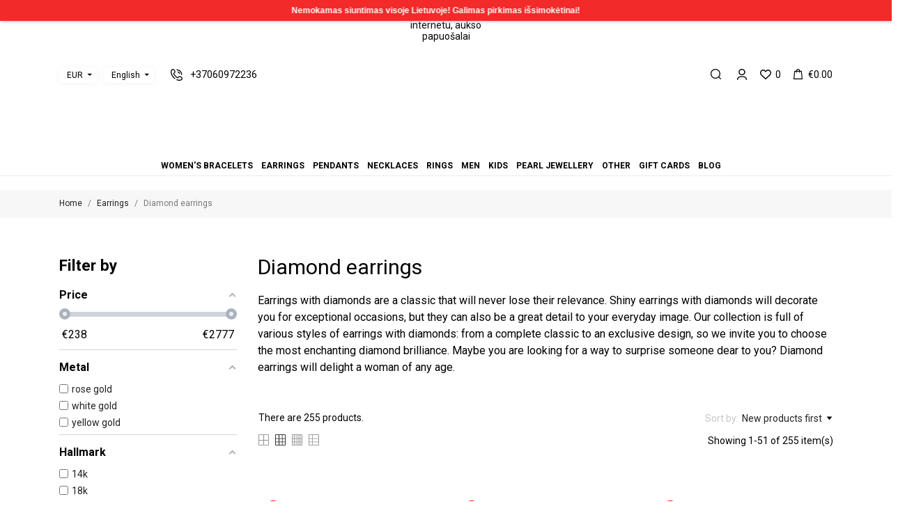

--- FILE ---
content_type: text/html; charset=utf-8
request_url: https://auksosala.lt/en/diamond-earrings
body_size: 52844
content:
<!doctype html>
<html lang="en" data-vers="1.7.8.8">

  <head>
    
      
  <meta charset="utf-8">


  <meta http-equiv="x-ua-compatible" content="ie=edge">



  <title>Diamond earrings online. Unique assortment</title>
<script data-keepinline="true">
    var ajaxGetProductUrl = '//auksosala.lt/en/module/cdc_googletagmanager/async';
    var ajaxShippingEvent = 1;
    var ajaxPaymentEvent = 1;

/* datalayer */
dataLayer = window.dataLayer || [];
    let cdcDatalayer = {"pageCategory":"category","event":"view_item_list","ecommerce":{"currency":"EUR","items":[{"item_name":"Rose gold diamond earrings BRBR04-02-06","item_id":"13954-50699","price":"928.5","price_tax_exc":"767.36","item_category":"Earrings","item_variant":"rose gold, 14k, 1.26 gr","item_list_name":"Earrings/Diamond earrings","item_list_id":"cat_135","index":1,"quantity":1},{"item_name":"Rose gold diamond earrings BRBR03-03-02","item_id":"13953-50694","price":"2573.25","price_tax_exc":"2126.65","item_category":"Earrings","item_variant":"rose gold, 14k, 2.27 gr","item_list_name":"Earrings/Diamond earrings","item_list_id":"cat_135","index":2,"quantity":1},{"item_name":"Yellow gold earrings with diamonds BGBR03-01-07","item_id":"13944-50642","price":"1011.75","price_tax_exc":"836.16","item_category":"Earrings","item_variant":"yellow gold, 14k, 1.13 gr","item_list_name":"Earrings/Diamond earrings","item_list_id":"cat_135","index":3,"quantity":1},{"item_name":"Rose gold diamond earrings BRBR01-12-06","item_id":"13659-49516","price":"468.75","price_tax_exc":"387.4","item_category":"Earrings","item_variant":"rose gold, 14k, 1.29 gr","item_list_name":"Earrings/Diamond earrings","item_list_id":"cat_135","index":4,"quantity":1},{"item_name":"Rose gold diamond earrings BRBR01-12-04","item_id":"13657-49512","price":"696","price_tax_exc":"575.21","item_category":"Earrings","item_variant":"rose gold, 14k, 1.41 gr","item_list_name":"Earrings/Diamond earrings","item_list_id":"cat_135","index":5,"quantity":1},{"item_name":"Rose gold diamond earrings BRBR01-12-03","item_id":"13656-49510","price":"497.25","price_tax_exc":"410.95","item_category":"Earrings","item_variant":"rose gold, 14k, 1.40 gr","item_list_name":"Earrings/Diamond earrings","item_list_id":"cat_135","index":6,"quantity":1},{"item_name":"Rose gold diamond earrings BRBR01-12-02","item_id":"13655-49508","price":"546.75","price_tax_exc":"451.86","item_category":"Earrings","item_variant":"rose gold, 14k, 1.33 gr","item_list_name":"Earrings/Diamond earrings","item_list_id":"cat_135","index":7,"quantity":1},{"item_name":"Rose gold diamond earrings BRBR01-12-01","item_id":"13654-49506","price":"514.5","price_tax_exc":"425.21","item_category":"Earrings","item_variant":"rose gold, 14k, 1.46 gr","item_list_name":"Earrings/Diamond earrings","item_list_id":"cat_135","index":8,"quantity":1},{"item_name":"Rose gold diamond earrings BRBR01-11-02","item_id":"13653-49504","price":"533.25","price_tax_exc":"440.7","item_category":"Earrings","item_variant":"rose gold, 14k, 1.05 gr","item_list_name":"Earrings/Diamond earrings","item_list_id":"cat_135","index":9,"quantity":1},{"item_name":"Rose gold diamond earrings BRBR04-02-05","item_id":"13652-49502","price":"1317","price_tax_exc":"1088.43","item_category":"Earrings","item_variant":"rose gold, 14k, 2.54 gr","item_list_name":"Earrings/Diamond earrings","item_list_id":"cat_135","index":10,"quantity":1},{"item_name":"Rose gold diamond earrings BRBR04-02-04","item_id":"13651-49500","price":"854.25","price_tax_exc":"705.99","item_category":"Earrings","item_variant":"rose gold, 14k, 2.24 gr","item_list_name":"Earrings/Diamond earrings","item_list_id":"cat_135","index":11,"quantity":1},{"item_name":"Rose gold diamond earrings BRBR04-02-03","item_id":"13650-49498","price":"851.25","price_tax_exc":"703.51","item_category":"Earrings","item_variant":"rose gold, 14k, 1.90 gr","item_list_name":"Earrings/Diamond earrings","item_list_id":"cat_135","index":12,"quantity":1},{"item_name":"Rose gold diamond earrings BRBR03-01-08","item_id":"13648-49494","price":"739.5","price_tax_exc":"611.16","item_category":"Earrings","item_variant":"rose gold, 14k, 1.65 gr","item_list_name":"Earrings/Diamond earrings","item_list_id":"cat_135","index":13,"quantity":1},{"item_name":"Rose gold diamond earrings BRBR03-01-06","item_id":"13646-49490","price":"705","price_tax_exc":"582.64","item_category":"Earrings","item_variant":"rose gold, 14k, 1.99 gr","item_list_name":"Earrings/Diamond earrings","item_list_id":"cat_135","index":14,"quantity":1},{"item_name":"Yellow gold earrings with diamonds BGBR01-11-09","item_id":"13579-49294","price":"716.25","price_tax_exc":"591.94","item_category":"Earrings","item_variant":"yellow gold, 14k, 1.24 gr","item_list_name":"Earrings/Diamond earrings","item_list_id":"cat_135","index":15,"quantity":1},{"item_name":"Yellow gold earrings with diamonds BGBR01-11-08","item_id":"13578-49292","price":"902.25","price_tax_exc":"745.66","item_category":"Earrings","item_variant":"yellow gold, 14k, 2.91 gr","item_list_name":"Earrings/Diamond earrings","item_list_id":"cat_135","index":16,"quantity":1},{"item_name":"Yellow gold earrings with diamonds BGBR01-11-06","item_id":"13576-49288","price":"584.25","price_tax_exc":"482.85","item_category":"Earrings","item_variant":"yellow gold, 14k, 1.48 gr","item_list_name":"Earrings/Diamond earrings","item_list_id":"cat_135","index":17,"quantity":1},{"item_name":"Yellow gold earrings with diamonds BGBR01-11-05","item_id":"13575-49286","price":"540","price_tax_exc":"446.28","item_category":"Earrings","item_variant":"yellow gold, 14k, 1.31 gr","item_list_name":"Earrings/Diamond earrings","item_list_id":"cat_135","index":18,"quantity":1},{"item_name":"Yellow gold earrings with diamonds BGBR01-11-04","item_id":"13574-49284","price":"925.5","price_tax_exc":"764.88","item_category":"Earrings","item_variant":"yellow gold, 14k, 1.78 gr","item_list_name":"Earrings/Diamond earrings","item_list_id":"cat_135","index":19,"quantity":1},{"item_name":"Yellow gold earrings with diamonds BGBR01-11-03","item_id":"13573-49282","price":"630.75","price_tax_exc":"521.28","item_category":"Earrings","item_variant":"yellow gold, 14k, 1.65 gr","item_list_name":"Earrings/Diamond earrings","item_list_id":"cat_135","index":20,"quantity":1},{"item_name":"Yellow gold earrings with diamonds BGBR01-11-02","item_id":"13572-49280","price":"477.75","price_tax_exc":"394.83","item_category":"Earrings","item_variant":"yellow gold, 14k, 1.09 gr","item_list_name":"Earrings/Diamond earrings","item_list_id":"cat_135","index":21,"quantity":1},{"item_name":"Yellow gold earrings with diamonds BGBR01-11-01","item_id":"13571-49278","price":"940.5","price_tax_exc":"777.27","item_category":"Earrings","item_variant":"yellow gold, 14k, 2.57 gr","item_list_name":"Earrings/Diamond earrings","item_list_id":"cat_135","index":22,"quantity":1},{"item_name":"Yellow gold earrings with diamonds BGBR03-01-06","item_id":"13570-49276","price":"1252.5","price_tax_exc":"1035.12","item_category":"Earrings","item_variant":"yellow gold, 14k, 2.34 gr","item_list_name":"Earrings/Diamond earrings","item_list_id":"cat_135","index":23,"quantity":1},{"item_name":"Yellow gold earrings with diamonds BGBR03-01-05","item_id":"13569-49274","price":"702","price_tax_exc":"580.17","item_category":"Earrings","item_variant":"yellow gold, 14k, 1.98 gr","item_list_name":"Earrings/Diamond earrings","item_list_id":"cat_135","index":24,"quantity":1},{"item_name":"Yellow gold earrings with diamonds BGBR02-06-02","item_id":"13568-49272","price":"703.5","price_tax_exc":"581.4","item_category":"Earrings","item_variant":"yellow gold, 14k, 1.68 gr","item_list_name":"Earrings/Diamond earrings","item_list_id":"cat_135","index":25,"quantity":1},{"item_name":"White gold diamond earrings BBBR01-09-06","item_id":"13510-49148","price":"410.25","price_tax_exc":"339.05","item_category":"Earrings","item_variant":"white gold, 14k, 1.08 gr","item_list_name":"Earrings/Diamond earrings","item_list_id":"cat_135","index":26,"quantity":1},{"item_name":"White gold diamond earrings BBBR01-09-05","item_id":"13509-49146","price":"641.25","price_tax_exc":"529.96","item_category":"Earrings","item_variant":"white gold, 14k, 1.69 gr","item_list_name":"Earrings/Diamond earrings","item_list_id":"cat_135","index":27,"quantity":1},{"item_name":"White gold diamond earrings BBBR01-09-03","item_id":"13507-49142","price":"379.5","price_tax_exc":"313.64","item_category":"Earrings","item_variant":"white gold, 14k, 0.95 gr","item_list_name":"Earrings/Diamond earrings","item_list_id":"cat_135","index":28,"quantity":1},{"item_name":"White gold diamond earrings BBBR01-09-02","item_id":"13506-49140","price":"414.75","price_tax_exc":"342.77","item_category":"Earrings","item_variant":"white gold, 14k, 1.10 gr","item_list_name":"Earrings/Diamond earrings","item_list_id":"cat_135","index":29,"quantity":1},{"item_name":"White gold diamond earrings BBBR01-07-23","item_id":"13504-49136","price":"379.5","price_tax_exc":"313.64","item_category":"Earrings","item_variant":"white gold, 14k, 0.95 gr","item_list_name":"Earrings/Diamond earrings","item_list_id":"cat_135","index":30,"quantity":1}]},"google_tag_params":{"ecomm_pagetype":"category","ecomm_category":"Earrings/Diamond earrings"}};
    dataLayer.push(cdcDatalayer);

/* call to GTM Tag */
(function(w,d,s,l,i){w[l]=w[l]||[];w[l].push({'gtm.start':
new Date().getTime(),event:'gtm.js'});var f=d.getElementsByTagName(s)[0],
j=d.createElement(s),dl=l!='dataLayer'?'&l='+l:'';j.async=true;j.src=
'https://www.googletagmanager.com/gtm.js?id='+i+dl;f.parentNode.insertBefore(j,f);
})(window,document,'script','dataLayer','GTM-MNRZFVT');

/* async call to avoid cache system for dynamic data */
var cdcgtmreq = new XMLHttpRequest();
cdcgtmreq.onreadystatechange = function() {
    if (cdcgtmreq.readyState == XMLHttpRequest.DONE ) {
        if (cdcgtmreq.status == 200) {
          	var datalayerJs = cdcgtmreq.responseText;
            try {
                var datalayerObj = JSON.parse(datalayerJs);
                dataLayer = dataLayer || [];
                dataLayer.push(datalayerObj);
            } catch(e) {
               console.log("[CDCGTM] error while parsing json");
            }

                    }
        dataLayer.push({
          'event': 'datalayer_ready'
        });
    }
};
cdcgtmreq.open("GET", "//auksosala.lt/en/module/cdc_googletagmanager/async?action=user" /*+ "?" + new Date().getTime()*/, true);
cdcgtmreq.setRequestHeader('X-Requested-With', 'XMLHttpRequest');
cdcgtmreq.send();
</script>
  <meta name="description" content="Diamond earrings - handmade by our jewellers. Free shipping, consultations, the highest quality of fineness. Shop now!">
  <meta name="keywords" content="">
        <link rel="canonical" href="https://auksosala.lt/en/diamond-earrings">
  


  <meta name="viewport" content="width=device-width, initial-scale=1">



  <link rel="icon" type="image/vnd.microsoft.icon" href="https://auksosala.lt/img/favicon.ico?1642540147">
  <link rel="shortcut icon" type="image/x-icon" href="https://auksosala.lt/img/favicon.ico?1642540147">



  <link rel="preload" as="font" href="/themes/mercury/assets/css/570eb83859dc23dd0eec423a49e147fe.woff2" type="font/woff2" crossorigin>

  <link rel="stylesheet" href="https://auksosala.lt/themes/mercury/assets/css/theme.css?v=202307100925" type="text/css" media="all">
  <link rel="stylesheet" href="https://auksosala.lt/modules/ps_socialfollow/views/css/ps_socialfollow.css?v=202307100925" type="text/css" media="all">
  <link rel="stylesheet" href="https://auksosala.lt/themes/mercury/modules/ps_searchbar/ps_searchbar.css?v=202307100925" type="text/css" media="all">
  <link rel="stylesheet" href="//fonts.googleapis.com/css?family=Roboto:100,300,400,500,700,900&amp;amp;subset=cyrillic,cyrillic-ext,greek,greek-ext,latin-ext,vietnamese?v=202307100925" type="text/css" media="all">
  <link rel="stylesheet" href="//fonts.googleapis.com/css2?family=Lato:wght@300;400;700;900&amp;display=swap?v=202307100925" type="text/css" media="all">
  <link rel="stylesheet" href="https://auksosala.lt/modules/amazzingfilter/views/css/front.css?v=202307100925" type="text/css" media="all">
  <link rel="stylesheet" href="https://auksosala.lt/modules/amazzingfilter/views/css/icons.css?v=202307100925" type="text/css" media="all">
  <link rel="stylesheet" href="https://auksosala.lt/modules/amazzingfilter/views/css/slider.css?v=202307100925" type="text/css" media="all">
  <link rel="stylesheet" href="https://auksosala.lt/modules/paypal/views/css/paypal_fo.css?v=202307100925" type="text/css" media="all">
  <link rel="stylesheet" href="https://auksosala.lt/modules/addcatdesc/views/css/addcatdesc.css?v=202307100925" type="text/css" media="all">
  <link rel="stylesheet" href="https://auksosala.lt/themes/mercury/modules/an_productattributes/views/css/front.css?v=202307100925" type="text/css" media="all">
  <link rel="stylesheet" href="https://auksosala.lt/modules/codwfeeplus/views/css/style-front_17.css?v=202307100925" type="text/css" media="all">
  <link rel="stylesheet" href="https://auksosala.lt/themes/mercury/modules/anblog/views/css/anblog.css?v=202307100925" type="text/css" media="all">
  <link rel="stylesheet" href="https://auksosala.lt/modules/neopay/views/css/neopay.css?v=202307100925" type="text/css" media="all">
  <link rel="stylesheet" href="https://auksosala.lt/modules/neopay/views/css/bank-list.css?v=202307100925" type="text/css" media="all">
  <link rel="stylesheet" href="https://auksosala.lt/js/jquery/ui/themes/base/minified/jquery-ui.min.css?v=202307100925" type="text/css" media="all">
  <link rel="stylesheet" href="https://auksosala.lt/js/jquery/ui/themes/base/minified/jquery.ui.theme.min.css?v=202307100925" type="text/css" media="all">
  <link rel="stylesheet" href="https://auksosala.lt/modules/categoryslider/views/css/categoryslider.css?v=202307100925" type="text/css" media="all">
  <link rel="stylesheet" href="https://auksosala.lt/modules/categoryslider/views/css/swiperstyling.css?v=202307100925" type="text/css" media="all">
  <link rel="stylesheet" href="https://auksosala.lt/modules/giftcard/views/css/giftcard.css?v=202307100925" type="text/css" media="all">
  <link rel="stylesheet" href="https://auksosala.lt/themes/mercury/modules/an_megamenu/views/css/front.css?v=202307100925" type="text/css" media="all">
  <link rel="stylesheet" href="https://auksosala.lt/themes/mercury/assets/css/an_logo.css?v=202307100925" type="text/css" media="all">
  <link rel="stylesheet" href="https://auksosala.lt/themes/mercury/modules/an_wishlist/views/css/front.css?v=202307100925" type="text/css" media="all">
  <link rel="stylesheet" href="https://auksosala.lt/modules/an_wishlist/views/css/magnific-popup.css?v=202307100925" type="text/css" media="all">
  <link rel="stylesheet" href="https://auksosala.lt/modules/an_client_service/views/css/front.css?v=202307100925" type="text/css" media="all">
  <link rel="stylesheet" href="https://auksosala.lt/themes/mercury/modules/an_instagramfeed/views/css/owl.carousel.min.css?v=202307100925" type="text/css" media="all">
  <link rel="stylesheet" href="https://auksosala.lt/themes/mercury/modules/an_instagramfeed/views/css/owl.theme.default.min.css?v=202307100925" type="text/css" media="all">
  <link rel="stylesheet" href="https://auksosala.lt/themes/mercury/modules/an_instagramfeed/views/css/widget.css?v=202307100925" type="text/css" media="all">
  <link rel="stylesheet" href="https://auksosala.lt/themes/mercury/modules/an_trust_badges/views/css/front.css?v=202307100925" type="text/css" media="all">
  <link rel="stylesheet" href="https://auksosala.lt/themes/mercury/modules/an_homeproducts/views/css/front.css?v=202307100925" type="text/css" media="all">
  <link rel="stylesheet" href="https://auksosala.lt/themes/mercury/modules/an_homecategories/views/css/front.css?v=202307100925" type="text/css" media="all">
  <link rel="stylesheet" href="https://auksosala.lt/themes/mercury/assets/lib/owl.carousel.min.css?v=202307100925" type="text/css" media="all">
  <link rel="stylesheet" href="https://auksosala.lt/themes/mercury/modules/an_homeslider/views/css/front.css?v=202307100925" type="text/css" media="all">
  <link rel="stylesheet" href="https://auksosala.lt/modules/an_theme/views/css/47bf21a89cfa2690b5f68d0a4246485f.css?v=202307100925" type="text/css" media="all">
  <link rel="stylesheet" href="https://auksosala.lt/modules/faqcategories/views/css/front.css?v=202307100925" type="text/css" media="all">
  <link rel="stylesheet" href="https://auksosala.lt/modules/faqcategories/views/css/custom.css?v=202307100925" type="text/css" media="all">
  <link rel="stylesheet" href="https://auksosala.lt/modules/an_theme/views/css/stickymenumobile.css?v=202307100925" type="text/css" media="all">
  <link rel="stylesheet" href="https://auksosala.lt/modules/an_theme/views/css/slideronproducts.css?v=202307100925" type="text/css" media="all">
  <link rel="stylesheet" href="https://auksosala.lt/modules/an_theme/views/css/productzoomclick.css?v=202307100925" type="text/css" media="all">
  <link rel="stylesheet" href="https://auksosala.lt/modules/an_theme/views/css/sidebarcart.css?v=202307100925" type="text/css" media="all">
  <link rel="stylesheet" href="https://auksosala.lt/modules/an_theme/views/css/buttons_effect.css?v=202307100925" type="text/css" media="all">
  <link rel="stylesheet" href="https://auksosala.lt/themes/mercury/assets/css/custom.css?v=202307100925" type="text/css" media="all">
  <link rel="stylesheet" href="https://auksosala.lt/modules/an_theme/views/css/59844e93103370738cc5ad2c9b75dc03.css?v=202307100925" type="text/css" media="all">




      <script type="text/javascript"  src="https://auksosala.lt/modules/categoryslider/views/js/addswiper.js?v=202307101019" ></script>


  <script type="text/javascript">
        var af_ajax_path = "https:\/\/auksosala.lt\/en\/module\/amazzingfilter\/ajax?ajax=1";
        var af_classes = {"load_font":1,"icon-filter":"icon-filter","u-times":"u-times","icon-eraser":"icon-eraser","icon-lock":"icon-lock","icon-unlock-alt":"icon-unlock-alt","icon-minus":"icon-minus","icon-plus":"icon-plus","icon-check":"icon-check","icon-save":"icon-save","js-product-miniature":"js-product-miniature","pagination":"pagination"};
        var af_ids = {"main":"main"};
        var af_is_modern = 1;
        var af_product_count_text = "";
        var af_product_list_class = "af-product-list";
        var captchav3 = {"page_name":"category"};
        var codwfeeplus_codproductid = "11328";
        var codwfeeplus_codproductreference = "COD";
        var codwfeeplus_is17 = true;
        var current_controller = "category";
        var load_more = false;
        var mergado = [];
        var omnisend_ajax = "https:\/\/auksosala.lt\/en\/module\/promnisend\/events";
        var page_link_rewrite_text = "page";
        var prestashop = {"cart":{"products":[],"totals":{"total":{"type":"total","label":"Total","amount":0,"value":"\u20ac0.00"},"total_including_tax":{"type":"total","label":"Total (tax incl.)","amount":0,"value":"\u20ac0.00"},"total_excluding_tax":{"type":"total","label":"Total (tax excl.)","amount":0,"value":"\u20ac0.00"}},"subtotals":{"products":{"type":"products","label":"Subtotal","amount":0,"value":"\u20ac0.00"},"discounts":null,"shipping":{"type":"shipping","label":"Shipping","amount":0,"value":""},"tax":null},"products_count":0,"summary_string":"0 items","vouchers":{"allowed":1,"added":[]},"discounts":[],"minimalPurchase":0,"minimalPurchaseRequired":""},"currency":{"id":1,"name":"Euro","iso_code":"EUR","iso_code_num":"978","sign":"\u20ac"},"customer":{"lastname":null,"firstname":null,"email":null,"birthday":null,"newsletter":null,"newsletter_date_add":null,"optin":null,"website":null,"company":null,"siret":null,"ape":null,"is_logged":false,"gender":{"type":null,"name":null},"addresses":[]},"language":{"name":"English (English)","iso_code":"en","locale":"en-US","language_code":"en-us","is_rtl":"0","date_format_lite":"m\/d\/Y","date_format_full":"m\/d\/Y H:i:s","id":2},"page":{"title":"","canonical":"https:\/\/auksosala.lt\/en\/diamond-earrings","meta":{"title":"Diamond earrings online. Unique assortment","description":"Diamond earrings - handmade by our jewellers. Free shipping, consultations, the highest quality of fineness. Shop now!","keywords":"","robots":"index"},"page_name":"category","body_classes":{"lang-en":true,"lang-rtl":false,"country-LT":true,"currency-EUR":true,"layout-left-column":true,"page-category":true,"tax-display-enabled":true,"category-id-135":true,"category-Diamond earrings":true,"category-id-parent-15":true,"category-depth-level-3":true},"admin_notifications":[]},"shop":{"name":"Aukso Sala","logo":"https:\/\/auksosala.lt\/img\/logo-1642539998.jpg","stores_icon":"https:\/\/auksosala.lt\/img\/logo_stores.png","favicon":"https:\/\/auksosala.lt\/img\/favicon.ico"},"urls":{"base_url":"https:\/\/auksosala.lt\/","current_url":"https:\/\/auksosala.lt\/en\/diamond-earrings","shop_domain_url":"https:\/\/auksosala.lt","img_ps_url":"https:\/\/auksosala.lt\/img\/","img_cat_url":"https:\/\/auksosala.lt\/img\/c\/","img_lang_url":"https:\/\/auksosala.lt\/img\/l\/","img_prod_url":"https:\/\/auksosala.lt\/img\/p\/","img_manu_url":"https:\/\/auksosala.lt\/img\/m\/","img_sup_url":"https:\/\/auksosala.lt\/img\/su\/","img_ship_url":"https:\/\/auksosala.lt\/img\/s\/","img_store_url":"https:\/\/auksosala.lt\/img\/st\/","img_col_url":"https:\/\/auksosala.lt\/img\/co\/","img_url":"https:\/\/auksosala.lt\/themes\/mercury\/assets\/img\/","css_url":"https:\/\/auksosala.lt\/themes\/mercury\/assets\/css\/","js_url":"https:\/\/auksosala.lt\/themes\/mercury\/assets\/js\/","pic_url":"https:\/\/auksosala.lt\/upload\/","pages":{"address":"https:\/\/auksosala.lt\/en\/address","addresses":"https:\/\/auksosala.lt\/en\/addresses","authentication":"https:\/\/auksosala.lt\/en\/login","cart":"https:\/\/auksosala.lt\/en\/cart","category":"https:\/\/auksosala.lt\/en\/index.php?controller=category","cms":"https:\/\/auksosala.lt\/en\/index.php?controller=cms","contact":"https:\/\/auksosala.lt\/en\/contact-us","discount":"https:\/\/auksosala.lt\/en\/discount","guest_tracking":"https:\/\/auksosala.lt\/en\/guest-tracking","history":"https:\/\/auksosala.lt\/en\/order-history","identity":"https:\/\/auksosala.lt\/en\/identity","index":"https:\/\/auksosala.lt\/en\/","my_account":"https:\/\/auksosala.lt\/en\/my-account","order_confirmation":"https:\/\/auksosala.lt\/en\/order-confirmation","order_detail":"https:\/\/auksosala.lt\/en\/index.php?controller=order-detail","order_follow":"https:\/\/auksosala.lt\/en\/order-follow","order":"https:\/\/auksosala.lt\/en\/order","order_return":"https:\/\/auksosala.lt\/en\/index.php?controller=order-return","order_slip":"https:\/\/auksosala.lt\/en\/credit-slip","pagenotfound":"https:\/\/auksosala.lt\/en\/page-not-found","password":"https:\/\/auksosala.lt\/en\/password-recovery","pdf_invoice":"https:\/\/auksosala.lt\/en\/index.php?controller=pdf-invoice","pdf_order_return":"https:\/\/auksosala.lt\/en\/index.php?controller=pdf-order-return","pdf_order_slip":"https:\/\/auksosala.lt\/en\/index.php?controller=pdf-order-slip","prices_drop":"https:\/\/auksosala.lt\/en\/prices-drop","product":"https:\/\/auksosala.lt\/en\/index.php?controller=product","search":"https:\/\/auksosala.lt\/en\/search","sitemap":"https:\/\/auksosala.lt\/en\/sitemap","stores":"https:\/\/auksosala.lt\/en\/stores","supplier":"https:\/\/auksosala.lt\/en\/supplier","register":"https:\/\/auksosala.lt\/en\/login?create_account=1","order_login":"https:\/\/auksosala.lt\/en\/order?login=1"},"alternative_langs":{"lt-lt":"https:\/\/auksosala.lt\/lt\/auskarai-su-deimantais","en-us":"https:\/\/auksosala.lt\/en\/diamond-earrings"},"theme_assets":"\/themes\/mercury\/assets\/","actions":{"logout":"https:\/\/auksosala.lt\/en\/?mylogout="},"no_picture_image":{"bySize":{"attributes_default":{"url":"https:\/\/auksosala.lt\/img\/p\/en-default-attributes_default.jpg","width":37,"height":50},"search_photo":{"url":"https:\/\/auksosala.lt\/img\/p\/en-default-search_photo.jpg","width":90,"height":120},"small_default":{"url":"https:\/\/auksosala.lt\/img\/p\/en-default-small_default.jpg","width":99,"height":132},"cart_default":{"url":"https:\/\/auksosala.lt\/img\/p\/en-default-cart_default.jpg","width":105,"height":140},"product_min":{"url":"https:\/\/auksosala.lt\/img\/p\/en-default-product_min.jpg","width":105,"height":140},"slider_photo":{"url":"https:\/\/auksosala.lt\/img\/p\/en-default-slider_photo.jpg","width":107,"height":143},"menu_default":{"url":"https:\/\/auksosala.lt\/img\/p\/en-default-menu_default.jpg","width":135,"height":180},"catalog_small":{"url":"https:\/\/auksosala.lt\/img\/p\/en-default-catalog_small.jpg","width":184,"height":245},"home_default":{"url":"https:\/\/auksosala.lt\/img\/p\/en-default-home_default.jpg","width":255,"height":340},"catalog_large":{"url":"https:\/\/auksosala.lt\/img\/p\/en-default-catalog_large.jpg","width":398,"height":531},"medium_default":{"url":"https:\/\/auksosala.lt\/img\/p\/en-default-medium_default.jpg","width":452,"height":602},"large_default":{"url":"https:\/\/auksosala.lt\/img\/p\/en-default-large_default.jpg","width":540,"height":720},"product_zoom":{"url":"https:\/\/auksosala.lt\/img\/p\/en-default-product_zoom.jpg","width":600,"height":800}},"small":{"url":"https:\/\/auksosala.lt\/img\/p\/en-default-attributes_default.jpg","width":37,"height":50},"medium":{"url":"https:\/\/auksosala.lt\/img\/p\/en-default-menu_default.jpg","width":135,"height":180},"large":{"url":"https:\/\/auksosala.lt\/img\/p\/en-default-product_zoom.jpg","width":600,"height":800},"legend":""}},"configuration":{"display_taxes_label":true,"display_prices_tax_incl":true,"is_catalog":false,"show_prices":true,"opt_in":{"partner":true},"quantity_discount":{"type":"discount","label":"Unit discount"},"voucher_enabled":1,"return_enabled":1},"field_required":[],"breadcrumb":{"links":[{"title":"Home","url":"https:\/\/auksosala.lt\/en\/"},{"title":"Earrings","url":"https:\/\/auksosala.lt\/en\/earrings"},{"title":"Diamond earrings","url":"https:\/\/auksosala.lt\/en\/diamond-earrings"}],"count":3},"link":{"protocol_link":"https:\/\/","protocol_content":"https:\/\/"},"time":1769550024,"static_token":"f5cf00955c46da9ef7bf8e473617106c","token":"60b725e4fcf94e55345a021bc8e9c89c","debug":false};
        var prestashopFacebookAjaxController = "https:\/\/auksosala.lt\/en\/module\/ps_facebook\/Ajax";
        var psemailsubscription_subscription = "https:\/\/auksosala.lt\/en\/module\/ps_emailsubscription\/subscription";
        var show_load_more_btn = true;
      </script>



  <script>
	var an_productattributes = {
		controller: "https://auksosala.lt/en/module/an_productattributes/ajax",
		config: JSON.parse('{\"type_view\":\"standart\",\"color_type_view\":\"color\",\"display_add_to_cart\":\"1\",\"display_quantity\":\"1\",\"display_labels\":\"0\",\"product_miniature\":\".js-product-miniature\",\"thumbnail_container\":\".thumbnail-container\",\"price\":\".price\",\"regular_price\":\".regular-price\",\"product_price_and_shipping\":\".product-price-and-shipping\",\"separator\":\" \\/ \",\"background_sold_out\":\"#ffc427\",\"color_sold_out\":\"#ffffff\",\"background_sale\":\"#e53d60\",\"color_sale\":\"#ffffff\",\"display_prices\":\"1\",\"text_out_of_stock\":false,\"txt_out_of_stock\":false}'),
		loader: '<div class="anpa-loader js-anpa-loader"><div class="anpa-loader-bg" data-js-loader-bg=""></div><div class="anpa-loader-spinner" data-js-loader-spinner=""><svg xmlns="http://www.w3.org/2000/svg" xmlns:xlink="http://www.w3.org/1999/xlink" style="margin: auto; background-image: none; display: block; shape-rendering: auto; animation-play-state: running; animation-delay: 0s; background-position: initial initial; background-repeat: initial initial;" width="254px" height="254px" viewBox="0 0 100 100" preserveAspectRatio="xMidYMid"><path fill="none" stroke="#1d0e0b" stroke-width="3" stroke-dasharray="42.76482137044271 42.76482137044271" d="M24.3 30C11.4 30 5 43.3 5 50s6.4 20 19.3 20c19.3 0 32.1-40 51.4-40 C88.6 30 95 43.3 95 50s-6.4 20-19.3 20C56.4 70 43.6 30 24.3 30z" stroke-linecap="round" style="transform: scale(0.22); transform-origin: 50px 50px; animation-play-state: running; animation-delay: 0s;"> <animate attributeName="stroke-dashoffset" repeatCount="indefinite" dur="1s" keyTimes="0;1" values="0;256.58892822265625" style="animation-play-state: running; animation-delay: 0s;"></animate></path></svg></div></div>',
	}
</script><script src="https://www.google.com/recaptcha/api.js?render=6LdeFgclAAAAAOyQMgUNvRgufkR-Cu0veVJ6-pGM"></script>

<script>
    var captcha_v3_public_key = "6LdeFgclAAAAAOyQMgUNvRgufkR-Cu0veVJ6-pGM";
</script>

<style>
    .grecaptcha-badge{
        visibility:hidden;
    }
</style>    <script src="//code.jivosite.com/widget/TgHty9Fh3C" async></script>

<script type="application/ld+json">
{
  "@context": "http://schema.org",
  "@type": "Store",
  "name": "Aukso Sala",
  "description": "Kokybiški juvelyriniai dirbiniai iš aukso bei sidabro internetu ✅ Nuolaidos net iki -75%☑️ Pristatymas visame pasaulyje. Užsuk ir išsirink!",
  "openingHours": "Pr-Sk 10:00-21:00",
	  "email": "info@auksosala.lt",
  "logo": "https://auksosala.lt/modules/an_logo/img/66b173573594474ff0281076998c2cee.svg",
  "image": "https://auksosala.lt/modules/an_logo/img/66b173573594474ff0281076998c2cee.svg",
  "telephone": "+37060972236",
  "url": "https://auksosala.lt",
  "priceRange": "€€",
  "address":
	  {
	  "@type": "PostalAddress",
	  "streetAddress": "Ozo g. 25",
	  "addressLocality": "Vilnius",
	  "addressRegion": "LT",
	  "addressCountry": "Lithuania"
	  }
  ,"aggregateRating": {
		"@type": "AggregateRating",
		"ratingValue": "5",
		"reviewCount": "250"
	    }  	   ,"potentialAction": {
           "@type": "SearchAction",
           "target": "https://auksosala.lt/en/search?search_query={search_term_string}",
           "query-input": "required name=search_term_string"
	    }
}
</script><style type="text/css">@media(max-width:767px){#amazzing_filter{position:fixed;opacity:0;}}</style>
        <script type="text/javascript">
          window.mmp = {};
        </script>
                <script>
          window.mmp.cookies = {
            functions: {},
            sections: {
              functional: {
                onloadStatus: 1,
                functions: {},
                names: {}
              },
              analytical: {
                onloadStatus: 1,
                functions: {},
                names: {}
              },
              advertisement: {
                onloadStatus: 1,
                functions: {},
                names: {}
              }
            }
          };

          window.mmp.cookies.sections.functional.names = ["DmCookiesFunctional"];
          window.mmp.cookies.sections.advertisement.names = ["DmCookiesMarketing"];
          window.mmp.cookies.sections.analytical.names = ["DmCookiesAnalytics"];
        </script>
        <meta name="mergado-cart-data" style="display: none;" data-mscd='[]' data-mscd-cart-id='' data-morder-url='https://auksosala.lt/en/order' data-mcoupons="" data-products-with-vat="[]" data-products-without-vat="[]">
<script>
    var fbPixelCode = 208981607906523;
    
    !function (f, b, e, v, n, t, s) {
        if (f.fbq)
            return;
        n = f.fbq = function () {
            n.callMethod ?
                n.callMethod.apply(n, arguments) : n.queue.push(arguments)
        };
        if (!f._fbq)
            f._fbq = n;
        n.push = n;
        n.loaded = !0;
        n.version = '2.0';
        n.queue = [];
        t = b.createElement(e);
        t.async = !0;
        t.src = v;
        s = b.getElementsByTagName(e)[0];
        s.parentNode.insertBefore(t, s)
    }(window,
        document, 'script', '//connect.facebook.net/en_US/fbevents.js');
    

            fbq('consent', 'grant');
    
    
    
    fbq('init', fbPixelCode);
    fbq('track', 'PageView');
    

                    
                    
                                         var fbProductsArray = ["4368-47520","4371-47526","4372-47529","4374-11789","4376-47531","4379-47534","4382-11797","4485-12021","4487-25711","4488-25713"];
                    
        fbq('trackCustom', 'ViewCategory', {
            content_name: 'Diamond earrings online. Unique assortment',
            content_type: 'product',
            content_ids: fbProductsArray
        });
    </script>
<noscript>
    <img height="1" width="1" style="display:none"
         src="https://www.facebook.com/tr?id=208981607906523&ev=PageView&noscript=1"/>
</noscript>

<script type="text/javascript">
    window.omnisend = window.omnisend || [];
    omnisend.push(["accountID", "679c7235da777045126e47ac"]);
    omnisend.push(["track", "$pageViewed"]);
    !function () {
        var e = document.createElement("script");
        e.type = "text/javascript", e.async = !0, e.src = "https://omnisnippet1.com/inshop/launcher-v2.js";
        var t = document.getElementsByTagName("script")[0];
        t.parentNode.insertBefore(e, t)
    }();
</script>




    
  </head>

  <body id="category" class=" lang-en country-lt currency-eur layout-left-column page-category tax-display-enabled category-id-135 category-diamond-earrings category-id-parent-15 category-depth-level-3  mCustomScrollbar"   >

    
      <!-- Google Tag Manager (noscript) -->
<noscript><iframe src="https://www.googletagmanager.com/ns.html?id=GTM-MNRZFVT"
height="0" width="0" style="display:none;visibility:hidden"></iframe></noscript>
<!-- End Google Tag Manager (noscript) -->

    

    <main>
      
              

      <header id="header">
        
          
  
  
    <div class="header-banner">
      
    </div>
  


  
    <nav class="header-nav tablet-h" >
      <div class="container">
          <div class="row">
            <div class="hidden-md-down header-nav-inside vertical-center">
              <div class="col-md-8 col-xs-12" >

              </div>
              <div class="col-md-4 right-nav">

              </div>

            </div>
            <div class="hidden-lg-up text-sm-center mobile">
            <div class="mobile-header">
              <div class="float-xs-left" id="menu-icon">
                <svg
                 xmlns="http://www.w3.org/2000/svg"
                 xmlns:xlink="http://www.w3.org/1999/xlink"
                 width="17px" height="15px">
                <path fill-rule="evenodd"  fill="rgb(0, 0, 0)"
                 d="M16.292,8.182 L0.708,8.182 C0.317,8.182 0.000,7.877 0.000,7.500 C0.000,7.123 0.317,6.818 0.708,6.818 L16.292,6.818 C16.683,6.818 17.000,7.123 17.000,7.500 C17.000,7.877 16.683,8.182 16.292,8.182 ZM16.292,1.364 L0.708,1.364 C0.317,1.364 0.000,1.058 0.000,0.682 C0.000,0.305 0.317,-0.000 0.708,-0.000 L16.292,-0.000 C16.683,-0.000 17.000,0.305 17.000,0.682 C17.000,1.058 16.683,1.364 16.292,1.364 ZM0.708,13.636 L16.292,13.636 C16.683,13.636 17.000,13.942 17.000,14.318 C17.000,14.695 16.683,15.000 16.292,15.000 L0.708,15.000 C0.317,15.000 0.000,14.695 0.000,14.318 C0.000,13.942 0.317,13.636 0.708,13.636 Z"/>
                </svg>
              </div>
              <div class="float-xs-right" id="_mobile_cart"></div>
              <div class="top-logo" id="_mobile_logo"></div>
            </div>
            <div class="mobile-header-holder"></div>
              <div class="clearfix"></div>
            </div>
          </div>
      </div>
    </nav>
  

  
    <div class="header-top tablet-h" data-mobilemenu='992'>
      <div class="container">
        <div class="row vertical-center header-top-wrapper">
          <div id="_mobile_search"></div>
             <div class="col-md-12 col-xs-12 position-static header-center">
                <div class="col-md-5 header-left">
                   <div id="_desktop_currency_selector" class="lang_and_сr">
  <div class="currency-selector dropdown js-dropdown">
    
    <button data-target="#" data-toggle="dropdown" class="
              hidden-md-down
           btn-unstyle" aria-haspopup="true" aria-expanded="false" aria-label="Currency dropdown">
      <span class="expand-more _gray-darker">EUR</span>
      <svg
       xmlns="http://www.w3.org/2000/svg"
       xmlns:xlink="http://www.w3.org/1999/xlink"
       width="8px" height="4px">
      <path fill-rule="evenodd"  fill="rgb(4, 4, 4)"
       d="M3.812,3.949 L0.445,0.849 L7.178,0.849 L3.812,3.949 Z"/>
      </svg>
    </button>
    <ul class="dropdown-menu 
              hidden-md-down
           " aria-labelledby="currency-selector-label">
              <li  class="current" >
          <a title="Euro" rel="nofollow" href="https://auksosala.lt/en/diamond-earrings?SubmitCurrency=1&amp;id_currency=1" class="dropdown-item">EUR</a>
        </li>
              <li >
          <a title="JAV doleris" rel="nofollow" href="https://auksosala.lt/en/diamond-earrings?SubmitCurrency=1&amp;id_currency=2" class="dropdown-item">USD</a>
        </li>
          </ul>
    <select class="link 
              hidden-lg-up
           " aria-labelledby="currency-selector-label">
              <option value="https://auksosala.lt/en/diamond-earrings?SubmitCurrency=1&amp;id_currency=1" selected="selected">EUR</option>
              <option value="https://auksosala.lt/en/diamond-earrings?SubmitCurrency=1&amp;id_currency=2">USD</option>
          </select>
    <div class="mobile_item_wrapper
          hidden-lg-up
        ">
      <span>EUR</span>
      <span class="mobile-toggler">
          <svg 
          xmlns="http://www.w3.org/2000/svg"
          xmlns:xlink="http://www.w3.org/1999/xlink"
          width="5px" height="9px">
         <path fill-rule="evenodd"  fill="rgb(0, 0, 0)"
          d="M4.913,4.292 L0.910,0.090 C0.853,0.030 0.787,-0.000 0.713,-0.000 C0.639,-0.000 0.572,0.030 0.515,0.090 L0.086,0.541 C0.029,0.601 -0.000,0.670 -0.000,0.749 C-0.000,0.827 0.029,0.896 0.086,0.956 L3.462,4.500 L0.086,8.044 C0.029,8.104 -0.000,8.173 -0.000,8.251 C-0.000,8.330 0.029,8.399 0.086,8.459 L0.515,8.910 C0.572,8.970 0.639,9.000 0.713,9.000 C0.787,9.000 0.853,8.970 0.910,8.910 L4.913,4.707 C4.970,4.647 4.999,4.578 4.999,4.500 C4.999,4.422 4.970,4.353 4.913,4.292 Z"/>
         </svg>
      </span>
    </div>
     <div class="adropdown-mobile">
              <a title="Euro" rel="nofollow" href="https://auksosala.lt/en/diamond-earrings?SubmitCurrency=1&amp;id_currency=1" class="">EUR</a>
              <a title="JAV doleris" rel="nofollow" href="https://auksosala.lt/en/diamond-earrings?SubmitCurrency=1&amp;id_currency=2" class="">USD</a>
          </div>
  </div>
</div>
<div id="_desktop_language_selector" class="lang_and_сr">
  <div class="language-selector-wrapper">
  
    <div class="language-selector dropdown js-dropdown">
      <button data-toggle="dropdown" class="
                          hidden-md-down
                   btn-unstyle" aria-haspopup="true" aria-expanded="false" aria-label="Language dropdown">
        <span class="expand-more">English</span>
        <svg 
         xmlns="http://www.w3.org/2000/svg"
         xmlns:xlink="http://www.w3.org/1999/xlink"
         width="8px" height="4px">
        <path fill-rule="evenodd"  fill="rgb(4, 4, 4)"
         d="M3.812,3.949 L0.445,0.849 L7.178,0.849 L3.812,3.949 Z"/>
        </svg>
      </button>
      <ul class="dropdown-menu 
                          hidden-md-down
                  " aria-labelledby="language-selector-label">
                  <li >
                                            <a href="https://auksosala.lt/lt/auskarai-su-deimantais" class="dropdown-item">lietuvių kalba</a>
                        </li>
                  <li  class="current" >
                                            <a href="https://auksosala.lt/en/diamond-earrings" class="dropdown-item">English</a>
                        </li>
              </ul>
      <select class="link 
        }
            hidden-lg-up
                " aria-labelledby="language-selector-label">
                                                <option value="https://auksosala.lt/lt/auskarai-su-deimantais">lietuvių kalba</option>
                                                            <option value="https://auksosala.lt/en/diamond-earrings" selected="selected">English</option>
                          </select>
    </div>
     <div class="mobile_item_wrapper
                  hidden-lg-up
                ">
          <span>English</span>
          <span class="mobile-toggler">
              <svg 
              xmlns="http://www.w3.org/2000/svg"
              xmlns:xlink="http://www.w3.org/1999/xlink"
              width="5px" height="9px">
             <path fill-rule="evenodd"  fill="rgb(0, 0, 0)"
              d="M4.913,4.292 L0.910,0.090 C0.853,0.030 0.787,-0.000 0.713,-0.000 C0.639,-0.000 0.572,0.030 0.515,0.090 L0.086,0.541 C0.029,0.601 -0.000,0.670 -0.000,0.749 C-0.000,0.827 0.029,0.896 0.086,0.956 L3.462,4.500 L0.086,8.044 C0.029,8.104 -0.000,8.173 -0.000,8.251 C-0.000,8.330 0.029,8.399 0.086,8.459 L0.515,8.910 C0.572,8.970 0.639,9.000 0.713,9.000 C0.787,9.000 0.853,8.970 0.910,8.910 L4.913,4.707 C4.970,4.647 4.999,4.578 4.999,4.500 C4.999,4.422 4.970,4.353 4.913,4.292 Z"/>
             </svg>
          </span>
        </div>
        <div class="adropdown-mobile">
                                                                <a href="https://auksosala.lt/lt/auskarai-su-deimantais" class="">lietuvių kalba</a>
                                                                              <a href="https://auksosala.lt/en/diamond-earrings" class="">English</a>
                                  </div>
  </div>
</div>
<div id="_desktop_contact_link">
  <div id="contact-link">
          <a href="tel:+37060972236">
        <svg
         xmlns="http://www.w3.org/2000/svg"
         xmlns:xlink="http://www.w3.org/1999/xlink"
         width="17px" height="17px">
        <path fill-rule="evenodd"  fill="rgb(0, 0, 0)"
         d="M15.635,8.766 C15.634,8.766 15.633,8.766 15.632,8.766 C15.266,8.764 14.970,8.465 14.971,8.099 C14.979,6.469 14.351,4.940 13.204,3.792 C12.066,2.654 10.550,2.029 8.931,2.029 C8.920,2.029 8.909,2.029 8.898,2.029 C8.533,2.029 8.236,1.734 8.234,1.368 C8.232,1.001 8.528,0.702 8.895,0.701 C8.907,0.701 8.919,0.701 8.931,0.701 C10.905,0.701 12.754,1.464 14.143,2.853 C15.543,4.253 16.309,6.118 16.299,8.105 C16.298,8.470 16.001,8.766 15.635,8.766 ZM12.619,7.299 C12.332,7.299 12.068,7.112 11.982,6.823 L11.973,6.791 C11.894,6.524 11.775,6.120 11.328,5.672 C10.863,5.208 10.457,5.095 10.188,5.021 C9.835,4.923 9.628,4.558 9.725,4.204 C9.823,3.850 10.189,3.643 10.542,3.741 C10.871,3.832 11.555,4.021 12.267,4.733 C12.954,5.420 13.144,6.068 13.247,6.416 L13.256,6.446 C13.360,6.798 13.159,7.168 12.807,7.272 C12.745,7.290 12.681,7.299 12.619,7.299 ZM10.967,11.147 C10.969,11.145 10.970,11.144 10.971,11.143 C11.815,10.319 12.761,10.050 13.782,10.346 C14.522,10.560 15.299,11.076 16.227,11.970 C16.700,12.427 16.974,13.041 16.998,13.698 C17.022,14.356 16.793,14.987 16.353,15.477 L16.336,15.496 C16.328,15.505 16.320,15.514 16.312,15.522 C15.344,16.489 13.993,17.000 12.402,17.000 C12.390,17.000 12.377,17.000 12.365,17.000 C11.193,16.994 9.916,16.696 8.569,16.116 C8.232,15.970 8.077,15.580 8.222,15.243 C8.367,14.906 8.758,14.751 9.095,14.896 C10.260,15.399 11.393,15.667 12.372,15.672 C12.382,15.672 12.392,15.672 12.402,15.672 C13.626,15.672 14.648,15.300 15.360,14.595 L15.365,14.590 C15.798,14.107 15.772,13.376 15.305,12.926 C13.522,11.207 12.680,11.331 11.901,12.091 L10.661,13.322 C10.467,13.515 10.173,13.569 9.923,13.457 C9.853,13.426 8.182,12.670 6.300,10.788 L6.212,10.700 C4.330,8.818 3.574,7.147 3.542,7.077 C3.431,6.827 3.485,6.533 3.678,6.339 L4.909,5.099 C5.668,4.320 5.793,3.478 4.074,1.695 C3.623,1.228 2.893,1.202 2.410,1.635 L2.405,1.640 C1.694,2.358 1.322,3.391 1.328,4.628 C1.340,7.014 2.692,9.784 4.946,12.041 C4.948,12.043 4.950,12.045 4.953,12.047 C5.383,12.478 5.874,12.905 6.414,13.319 C6.705,13.542 6.760,13.959 6.537,14.250 C6.313,14.541 5.896,14.596 5.605,14.373 C5.023,13.926 4.490,13.462 4.020,12.992 C4.017,12.990 4.015,12.988 4.013,12.986 C1.514,10.487 0.013,7.365 -0.000,4.635 C-0.008,3.028 0.503,1.663 1.478,0.688 C1.486,0.680 1.495,0.672 1.503,0.664 L1.523,0.647 C2.012,0.207 2.644,-0.022 3.302,0.002 C3.959,0.026 4.573,0.300 5.029,0.773 C5.924,1.701 6.440,2.477 6.654,3.218 C6.949,4.239 6.681,5.185 5.857,6.029 C5.855,6.030 5.854,6.031 5.853,6.033 L4.962,6.930 C5.278,7.491 5.972,8.582 7.151,9.761 L7.239,9.848 C8.425,11.035 9.511,11.725 10.069,12.039 L10.967,11.147 Z"/>
        </svg>
        <span>+37060972236</span>
      </a>
          </div>
</div>

                 </div>
                 <div class="col-md-2 hidden-sm-down" id="_desktop_logo">
	<a href="https://auksosala.lt/">
					<img class="logo img-responsive" src="/modules/an_logo/img/66b173573594474ff0281076998c2cee.svg" alt="Aukso Sala">
			</a>
</div>
                <div class="col-md-5 header-right">
                    <!-- Block search module TOP -->
<div class="search-wrapper search-dropdown dropdown" id="_desktop_search">
	<div class="search-button-wrapper dropdown-toggle" data-toggle="dropdown">
		<div class="search-button">
         <svg
          xmlns="http://www.w3.org/2000/svg"
          xmlns:xlink="http://www.w3.org/1999/xlink"
          width="16px" height="15px">
         <path fill-rule="evenodd"  fill="rgb(0, 0, 0)"
          d="M15.771,13.903 L13.409,11.541 C13.386,11.517 13.355,11.507 13.329,11.488 C15.628,8.740 15.491,4.631 12.910,2.050 C11.588,0.728 9.829,-0.000 7.959,-0.000 C6.089,-0.000 4.330,0.728 3.008,2.050 C0.278,4.780 0.278,9.221 3.008,11.951 C4.330,13.273 6.089,14.002 7.959,14.002 C9.620,14.002 11.190,13.425 12.447,12.371 C12.466,12.397 12.477,12.427 12.500,12.450 L14.862,14.812 C14.988,14.937 15.152,15.000 15.317,15.000 C15.481,15.000 15.646,14.937 15.772,14.812 C16.023,14.561 16.023,14.154 15.771,13.903 ZM7.959,12.716 C6.432,12.716 4.997,12.121 3.917,11.042 C1.689,8.813 1.689,5.188 3.917,2.959 C4.997,1.880 6.432,1.286 7.959,1.286 C9.486,1.286 10.921,1.880 12.001,2.959 C14.229,5.188 14.229,8.813 12.001,11.042 C10.921,12.121 9.486,12.716 7.959,12.716 Z"/>
         </svg>
		</div>
	</div>

	<div id="search_widget" class="search-widget dropdown-menu" data-search-controller-url="//auksosala.lt/en/search">
        <form method="get" action="//auksosala.lt/en/search">
            <input type="hidden" name="controller" value="search">
            <input type="text" name="s" value="" placeholder="Search" aria-label="Search">
            <button type="submit">
                <svg
                 xmlns="http://www.w3.org/2000/svg"
                 xmlns:xlink="http://www.w3.org/1999/xlink"
                 width="16px" height="15px">
                <path fill-rule="evenodd"  fill="rgb(0, 0, 0)"
                 d="M15.771,13.903 L13.409,11.541 C13.386,11.517 13.355,11.507 13.329,11.488 C15.628,8.740 15.491,4.631 12.910,2.050 C11.588,0.728 9.829,-0.000 7.959,-0.000 C6.089,-0.000 4.330,0.728 3.008,2.050 C0.278,4.780 0.278,9.221 3.008,11.951 C4.330,13.273 6.089,14.002 7.959,14.002 C9.620,14.002 11.190,13.425 12.447,12.371 C12.466,12.397 12.477,12.427 12.500,12.450 L14.862,14.812 C14.988,14.937 15.152,15.000 15.317,15.000 C15.481,15.000 15.646,14.937 15.772,14.812 C16.023,14.561 16.023,14.154 15.771,13.903 ZM7.959,12.716 C6.432,12.716 4.997,12.121 3.917,11.042 C1.689,8.813 1.689,5.188 3.917,2.959 C4.997,1.880 6.432,1.286 7.959,1.286 C9.486,1.286 10.921,1.880 12.001,2.959 C14.229,5.188 14.229,8.813 12.001,11.042 C10.921,12.121 9.486,12.716 7.959,12.716 Z"/>
                </svg>
            </button>
        </form>
	</div>
</div>
<!-- /Block search module TOP -->

                    <div id="_desktop_user_info">
  <div class="user-info">
              <a
          href="https://auksosala.lt/en/my-account"
          title="Log in to your customer account"
          rel="nofollow"
        >
          <span class="account-login">

            <svg class="
                             hidden-md-down
                         "
             xmlns="http://www.w3.org/2000/svg"
             xmlns:xlink="http://www.w3.org/1999/xlink"
             width="14px" height="16px">
            <path fill-rule="evenodd"  fill="rgb(0, 0, 0)"
             d="M13.289,16.000 C12.897,16.000 12.579,15.700 12.579,15.330 C12.579,12.709 10.315,11.719 7.533,11.719 L6.467,11.719 C3.685,11.719 1.421,12.709 1.421,15.330 C1.421,15.700 1.103,16.000 0.711,16.000 C0.318,16.000 -0.000,15.700 -0.000,15.330 C-0.000,11.970 2.901,10.379 6.467,10.379 L7.533,10.379 C11.099,10.379 14.000,11.970 14.000,15.330 C14.000,15.700 13.682,16.000 13.289,16.000 ZM6.929,9.040 C4.284,9.040 2.132,7.013 2.132,4.520 C2.132,2.028 4.284,-0.000 6.929,-0.000 C9.574,-0.000 11.726,2.028 11.726,4.520 C11.726,7.013 9.574,9.040 6.929,9.040 ZM6.929,1.339 C5.068,1.339 3.553,2.766 3.553,4.520 C3.553,6.274 5.068,7.701 6.929,7.701 C8.790,7.701 10.305,6.274 10.305,4.520 C10.305,2.766 8.790,1.339 6.929,1.339 Z"/>
            </svg>
            <span class="
                            hidden-lg-up
                         ">Sign in</span>
          </span>
        </a>
            
  </div>
</div>
<div  class="an_wishlist-nav-link" id="_desktop_an_wishlist-nav">
	<a href="https://auksosala.lt/en/module/an_wishlist/list" title="My wishlist">
		<svg class="hidden-md-down"
         xmlns="http://www.w3.org/2000/svg"
         xmlns:xlink="http://www.w3.org/1999/xlink"
         width="16px" height="14px">
        <path fill-rule="evenodd"  fill="rgb(0, 0, 0)"
         d="M14.713,1.373 C12.972,-0.456 10.142,-0.456 8.402,1.373 L7.998,1.797 L7.594,1.373 C5.855,-0.456 3.024,-0.456 1.284,1.373 C-0.420,3.165 -0.431,6.004 1.259,7.979 C2.800,9.779 7.345,13.668 7.538,13.833 C7.668,13.945 7.826,13.999 7.983,13.999 C7.988,13.999 7.993,13.999 7.998,13.999 C8.160,14.007 8.323,13.949 8.458,13.833 C8.651,13.668 13.197,9.779 14.738,7.979 C16.428,6.004 16.417,3.165 14.713,1.373 ZM13.688,6.985 C12.487,8.389 9.184,11.283 7.998,12.309 C6.812,11.283 3.510,8.389 2.309,6.986 C1.130,5.608 1.119,3.647 2.283,2.423 C2.878,1.798 3.658,1.486 4.439,1.486 C5.220,1.486 6.001,1.798 6.595,2.423 L7.483,3.357 C7.589,3.468 7.722,3.534 7.862,3.557 C8.089,3.609 8.336,3.542 8.512,3.357 L9.401,2.423 C10.590,1.173 12.525,1.173 13.713,2.423 C14.877,3.647 14.866,5.608 13.688,6.985 Z"/>
        </svg>
        <span class="hidden-lg-up an_wishlist-mobile-link">Wishlist</span>
         <span class="hidden-md-down wishlist-nav-count"><span class="js-an_wishlist-nav-count">0</span></span>	</a>
</div>

<div id="_desktop_cart">
  <div class="blockcart cart-preview js-sidebar-cart-trigger inactive" data-refresh-url="//auksosala.lt/en/module/ps_shoppingcart/ajax">
    <div class="header">
        <a class="blockcart-link" rel="nofollow" href="//auksosala.lt/en/cart?action=show">
            <svg
             xmlns="http://www.w3.org/2000/svg"
             xmlns:xlink="http://www.w3.org/1999/xlink"
             width="13px" height="15px">
            <path fill-rule="evenodd"  fill="rgb(0, 0, 0)"
             d="M12.997,14.355 L11.864,3.340 C11.833,3.040 11.577,2.813 11.271,2.813 L9.362,2.813 C9.362,1.262 8.078,-0.000 6.500,-0.000 C4.922,-0.000 3.637,1.262 3.637,2.813 L1.729,2.813 C1.423,2.813 1.167,3.040 1.136,3.340 L0.003,14.355 C-0.033,14.700 0.243,15.000 0.596,15.000 L12.404,15.000 C12.757,15.000 13.033,14.700 12.997,14.355 ZM6.500,1.172 C7.421,1.172 8.170,1.908 8.170,2.813 L4.830,2.813 C4.830,1.908 5.579,1.172 6.500,1.172 ZM1.256,13.828 L2.268,3.984 L3.637,3.984 L3.637,5.156 C3.637,5.480 3.905,5.742 4.234,5.742 C4.563,5.742 4.830,5.480 4.830,5.156 L4.830,3.984 L8.170,3.984 L8.170,5.156 C8.170,5.480 8.437,5.742 8.766,5.742 C9.095,5.742 9.362,5.480 9.362,5.156 L9.362,3.984 L10.732,3.984 L11.744,13.828 L1.256,13.828 Z"/>
            </svg>
            <span class="blockcart-link-price">€0.00</span>
        </a>
    </div>
    <div class="cart-dropdown js-cart-source hidden-xs-up">
      <div class="cart-dropdown-wrapper">
        <div class="cart-title">
          <p class="h4 text-center">Shopping Cart</p>
        </div>
                  <div class="no-items">
            There are no more items in your cart
          </div>
              </div>
    </div>

  </div>
</div>

                 </div>
             </div>
            <div class="col-md-12 col-xs-12 position-static header-bottom">
              <div class="row vertical-center">
                <div class="col-md-12 header-middle">
                    <div class="amega-menu hidden-sm-down">
<div id="amegamenu" class="">
  <div class="fixed-menu-container">
  
  <ul class="anav-top">
    <li class="amenu-item mm-2 ">
    <a href="https://auksosala.lt/en/bracelets" class="amenu-link">      Women&#039;s bracelets
          </a>
      </li>
    <li class="amenu-item mm-3 ">
    <a href="https://auksosala.lt/en/earrings" class="amenu-link">      Earrings
          </a>
      </li>
    <li class="amenu-item mm-4 ">
    <a href="https://auksosala.lt/en/pendants" class="amenu-link">      Pendants
          </a>
      </li>
    <li class="amenu-item mm-5 ">
    <a href="https://auksosala.lt/en/necklaces" class="amenu-link">      Necklaces
          </a>
      </li>
    <li class="amenu-item mm-6 ">
    <a href="https://auksosala.lt/en/rings" class="amenu-link">      Rings
          </a>
      </li>
    <li class="amenu-item mm-9 ">
    <a href="https://auksosala.lt/en/men" class="amenu-link">      Men
          </a>
      </li>
    <li class="amenu-item mm-10 ">
    <a href="https://auksosala.lt/en/kids" class="amenu-link">      Kids
          </a>
      </li>
    <li class="amenu-item mm-11 ">
    <a href="https://auksosala.lt/en/pearl-jewellery" class="amenu-link">      Pearl jewellery
          </a>
      </li>
    <li class="amenu-item mm-14 ">
    <a href="https://auksosala.lt/en/other" class="amenu-link">      Other
          </a>
      </li>
    <li class="amenu-item mm-13 ">
    <a href="https://auksosala.lt/en/gift-cards" class="amenu-link">      Gift cards
          </a>
      </li>
    <li class="amenu-item mm-15 ">
    <a href="https://auksosala.lt/en/tinklarastis.html" class="amenu-link">      Blog
          </a>
      </li>
       
  </ul>
  <div class="col-md-2 fixed-menu-right">
    <div  class="an_wishlist-nav-link" id="_desktop_an_wishlist-nav">
	<a href="https://auksosala.lt/lt/module/an_wishlist/list" title="Mano norų sąrašas">
		<svg class="hidden-md-down"
         xmlns="http://www.w3.org/2000/svg"
         xmlns:xlink="http://www.w3.org/1999/xlink"
         width="16px" height="14px">
        <path fill-rule="evenodd"  fill="rgb(0, 0, 0)"
         d="M14.713,1.373 C12.972,-0.456 10.142,-0.456 8.402,1.373 L7.998,1.797 L7.594,1.373 C5.855,-0.456 3.024,-0.456 1.284,1.373 C-0.420,3.165 -0.431,6.004 1.259,7.979 C2.800,9.779 7.345,13.668 7.538,13.833 C7.668,13.945 7.826,13.999 7.983,13.999 C7.988,13.999 7.993,13.999 7.998,13.999 C8.160,14.007 8.323,13.949 8.458,13.833 C8.651,13.668 13.197,9.779 14.738,7.979 C16.428,6.004 16.417,3.165 14.713,1.373 ZM13.688,6.985 C12.487,8.389 9.184,11.283 7.998,12.309 C6.812,11.283 3.510,8.389 2.309,6.986 C1.130,5.608 1.119,3.647 2.283,2.423 C2.878,1.798 3.658,1.486 4.439,1.486 C5.220,1.486 6.001,1.798 6.595,2.423 L7.483,3.357 C7.589,3.468 7.722,3.534 7.862,3.557 C8.089,3.609 8.336,3.542 8.512,3.357 L9.401,2.423 C10.590,1.173 12.525,1.173 13.713,2.423 C14.877,3.647 14.866,5.608 13.688,6.985 Z"/>
        </svg>
        <span class="hidden-lg-up an_wishlist-mobile-link">Norų sąrašas</span>
         <span class="hidden-md-down wishlist-nav-count"><span class="js-an_wishlist-nav-count">0</span></span>	</a>
</div>


    <div id="_fixed_cart" class="hidden-md-down">
        <a class="blockcart-link" rel="nofollow" href="https://auksosala.lt/en/cart">
            <svg
             xmlns="http://www.w3.org/2000/svg"
             xmlns:xlink="http://www.w3.org/1999/xlink"
             width="13px" height="15px">
            <path fill-rule="evenodd"  fill="rgb(0, 0, 0)"
             d="M12.997,14.355 L11.864,3.340 C11.833,3.040 11.577,2.813 11.271,2.813 L9.362,2.813 C9.362,1.262 8.078,-0.000 6.500,-0.000 C4.922,-0.000 3.637,1.262 3.637,2.813 L1.729,2.813 C1.423,2.813 1.167,3.040 1.136,3.340 L0.003,14.355 C-0.033,14.700 0.243,15.000 0.596,15.000 L12.404,15.000 C12.757,15.000 13.033,14.700 12.997,14.355 ZM6.500,1.172 C7.421,1.172 8.170,1.908 8.170,2.813 L4.830,2.813 C4.830,1.908 5.579,1.172 6.500,1.172 ZM1.256,13.828 L2.268,3.984 L3.637,3.984 L3.637,5.156 C3.637,5.480 3.905,5.742 4.234,5.742 C4.563,5.742 4.830,5.480 4.830,5.156 L4.830,3.984 L8.170,3.984 L8.170,5.156 C8.170,5.480 8.437,5.742 8.766,5.742 C9.095,5.742 9.362,5.480 9.362,5.156 L9.362,3.984 L10.732,3.984 L11.744,13.828 L1.256,13.828 Z"/>
            </svg>
            <span class="fixed-blockcart-link-price">0</span>
        </a>
    </div>
  </div>
  
 </div>
</div>
</div>
<script src="https://code.jquery.com/jquery-1.12.4.min.js" integrity="sha384-nvAa0+6Qg9clwYCGGPpDQLVpLNn0fRaROjHqs13t4Ggj3Ez50XnGQqc/r8MhnRDZ" crossorigin="anonymous"></script>
<script src="https://auksosala.lt///modules/sfknotifypopup/views/js/rsalert.min.js"></script>
<script src="https://auksosala.lt///modules/sfknotifypopup/views/js/rsalert.js?v=202307101019"></script>

<link rel="stylesheet" type="text/css" href="https://auksosala.lt///modules/sfknotifypopup/views/css/rsalert.min.css">
    
<script>
    RSAlert("danger","Nemokamas siuntimas visoje Lietuvoje! Galimas pirkimas išsimokėtinai!", 1000);
</script>



                </div>
              </div>
            </div>
        </div>
        <div class="amegamenu_mobile-cover"></div>
       <div class="amegamenu_mobile-modal">
         <div id="mobile_top_menu_wrapper" class="row hidden-lg-up" data-level="0">
           <div class="mobile-menu-header">
             <div class="megamenu_mobile-btn-back">
                 <svg
                 xmlns="http://www.w3.org/2000/svg"
                 xmlns:xlink="http://www.w3.org/1999/xlink"
                 width="26px" height="12px">
                <path fill-rule="evenodd"  fill="rgb(0, 0, 0)"
                 d="M25.969,6.346 C25.969,5.996 25.678,5.713 25.319,5.713 L3.179,5.713 L7.071,1.921 C7.324,1.673 7.324,1.277 7.071,1.029 C6.817,0.782 6.410,0.782 6.156,1.029 L1.159,5.898 C0.905,6.145 0.905,6.542 1.159,6.789 L6.156,11.658 C6.283,11.782 6.447,11.844 6.616,11.844 C6.785,11.844 6.949,11.782 7.076,11.658 C7.330,11.411 7.330,11.014 7.076,10.767 L3.184,6.975 L25.329,6.975 C25.678,6.975 25.969,6.697 25.969,6.346 Z"/>
                </svg>
             </div>
             <div class="megamenu_mobile-btn-close">
               <svg
               xmlns="http://www.w3.org/2000/svg"
               xmlns:xlink="http://www.w3.org/1999/xlink"
               width="16px" height="16px">
               <path fill-rule="evenodd"  fill="rgb(0, 0, 0)"
               d="M16.002,0.726 L15.274,-0.002 L8.000,7.273 L0.725,-0.002 L-0.002,0.726 L7.273,8.000 L-0.002,15.274 L0.725,16.002 L8.000,8.727 L15.274,16.002 L16.002,15.274 L8.727,8.000 L16.002,0.726 Z"/>
               </svg>
             </div>

           </div>
             <div class="js-top-menu mobile" id="_mobile_top_menu"></div>
             <div class="js-top-menu-bottom">
               <div class="mobile-menu-fixed">
                               <div class="mobile-amega-menu">

    <div id="mobile-amegamenu">
      <ul class="anav-top anav-mobile">
            <li class="amenu-item mm-2 ">
        <div class=" mobile-item-nodropdown">
        <a href="https://auksosala.lt/en/bracelets" class="amenu-link amenu-nolink">          <span>Women&#039;s bracelets</span>
                            </a>                    </div>
              </li>
            <li class="amenu-item mm-3 ">
        <div class=" mobile-item-nodropdown">
        <a href="https://auksosala.lt/en/earrings" class="amenu-link amenu-nolink">          <span>Earrings</span>
                            </a>                    </div>
              </li>
            <li class="amenu-item mm-4 ">
        <div class=" mobile-item-nodropdown">
        <a href="https://auksosala.lt/en/pendants" class="amenu-link amenu-nolink">          <span>Pendants</span>
                            </a>                    </div>
              </li>
            <li class="amenu-item mm-5 ">
        <div class=" mobile-item-nodropdown">
        <a href="https://auksosala.lt/en/necklaces" class="amenu-link amenu-nolink">          <span>Necklaces</span>
                            </a>                    </div>
              </li>
            <li class="amenu-item mm-6 ">
        <div class=" mobile-item-nodropdown">
        <a href="https://auksosala.lt/en/rings" class="amenu-link amenu-nolink">          <span>Rings</span>
                            </a>                    </div>
              </li>
            <li class="amenu-item mm-9 ">
        <div class=" mobile-item-nodropdown">
        <a href="https://auksosala.lt/en/men" class="amenu-link amenu-nolink">          <span>Men</span>
                            </a>                    </div>
              </li>
            <li class="amenu-item mm-10 ">
        <div class=" mobile-item-nodropdown">
        <a href="https://auksosala.lt/en/kids" class="amenu-link amenu-nolink">          <span>Kids</span>
                            </a>                    </div>
              </li>
            <li class="amenu-item mm-11 ">
        <div class=" mobile-item-nodropdown">
        <a href="https://auksosala.lt/en/pearl-jewellery" class="amenu-link amenu-nolink">          <span>Pearl jewellery</span>
                            </a>                    </div>
              </li>
            <li class="amenu-item mm-14 ">
        <div class=" mobile-item-nodropdown">
        <a href="https://auksosala.lt/en/other" class="amenu-link amenu-nolink">          <span>Other</span>
                            </a>                    </div>
              </li>
            <li class="amenu-item mm-13 ">
        <div class=" mobile-item-nodropdown">
        <a href="https://auksosala.lt/en/gift-cards" class="amenu-link amenu-nolink">          <span>Gift cards</span>
                            </a>                    </div>
              </li>
            <li class="amenu-item mm-15 ">
        <div class=" mobile-item-nodropdown">
        <a href="https://auksosala.lt/en/tinklarastis.html" class="amenu-link amenu-nolink">          <span>Blog</span>
                            </a>                    </div>
              </li>
            </ul>
    </div>
    </div>
    


                 <div id="_mobile_clientservice"></div>
                  <div id="_mobile_an_wishlist-nav"></div>
                <div id="_mobile_contactslink">
                    <a href="https://auksosala.lt/en/contact-us">Contact us</a>
                </div>
                 <div class="mobile-lang-and-cur">
                   <div id="_mobile_currency_selector"></div>
                   <div id="_mobile_language_selector"></div>
                   <div  id="_mobile_user_info"></div>
                 </div>
               </div>
             </div>
         </div>
       </div>
    

<div class="menu col-lg-8 col-md-7 js-top-menu position-static hidden-sm-down" id="_desktop_top_menu">
    
    
          <ul class="top-menu" id="top-menu" data-depth="0">
                    <li class="category" id="category-13">
                          <a
                class="dropdown-item"
                href="https://auksosala.lt/en/bracelets" data-depth="0"
                              >
                                                                                                    <span class="float-xs-right hidden-md-up">
                        <span data-target="#top_sub_menu_92880" data-toggle="collapse" class="navbar-toggler collapse-icons">
                          <i class="material-icons add">&#xE313;</i>
                          <i class="material-icons remove">&#xE316;</i>
                        </span>
                      </span>
                                                  Women&#039;s bracelets
              </a>
                            <div  class="popover sub-menu js-sub-menu collapse" id="top_sub_menu_92880">
              
    
          <ul class="top-menu"  data-depth="1">
                    <li class="category" id="category-101">
                          <a
                class="dropdown-item dropdown-submenu"
                href="https://auksosala.lt/en/silver-bracelets" data-depth="1"
                              >
                              Silver bracelets for women
              </a>
                          </li>
                    <li class="category" id="category-100">
                          <a
                class="dropdown-item dropdown-submenu"
                href="https://auksosala.lt/en/gold-bracelets" data-depth="1"
                              >
                              Gold bracelets for women
              </a>
                          </li>
                    <li class="category" id="category-52">
                          <a
                class="dropdown-item dropdown-submenu"
                href="https://auksosala.lt/en/charms" data-depth="1"
                              >
                              Charms
              </a>
                          </li>
                    <li class="category" id="category-128">
                          <a
                class="dropdown-item dropdown-submenu"
                href="https://auksosala.lt/en/pearl-bracelets" data-depth="1"
                              >
                              Pearl bracelets
              </a>
                          </li>
                    <li class="category" id="category-131">
                          <a
                class="dropdown-item dropdown-submenu"
                href="https://auksosala.lt/en/caoutchouc-bracelets" data-depth="1"
                              >
                              Caoutchouc bracelets
              </a>
                          </li>
                    <li class="category" id="category-132">
                          <a
                class="dropdown-item dropdown-submenu"
                href="https://auksosala.lt/en/red-string-bracelets" data-depth="1"
                              >
                              Red string, good luck bracelets
              </a>
                          </li>
              </ul>
        

                            </div>
                          </li>
                    <li class="category" id="category-15">
                          <a
                class="dropdown-item"
                href="https://auksosala.lt/en/earrings" data-depth="0"
                              >
                                                                                                    <span class="float-xs-right hidden-md-up">
                        <span data-target="#top_sub_menu_31424" data-toggle="collapse" class="navbar-toggler collapse-icons">
                          <i class="material-icons add">&#xE313;</i>
                          <i class="material-icons remove">&#xE316;</i>
                        </span>
                      </span>
                                                  Earrings
              </a>
                            <div  class="popover sub-menu js-sub-menu collapse" id="top_sub_menu_31424">
              
    
          <ul class="top-menu"  data-depth="1">
                    <li class="category" id="category-92">
                          <a
                class="dropdown-item dropdown-submenu"
                href="https://auksosala.lt/en/silver-earrings" data-depth="1"
                              >
                              Silver earrings
              </a>
                          </li>
                    <li class="category" id="category-91">
                          <a
                class="dropdown-item dropdown-submenu"
                href="https://auksosala.lt/en/gold-earrings" data-depth="1"
                              >
                              Gold earrings
              </a>
                          </li>
                    <li class="category" id="category-134">
                          <a
                class="dropdown-item dropdown-submenu"
                href="https://auksosala.lt/en/white-gold-earrings" data-depth="1"
                              >
                              White gold earrings
              </a>
                          </li>
                    <li class="category current " id="category-135">
                          <a
                class="dropdown-item dropdown-submenu"
                href="https://auksosala.lt/en/diamond-earrings" data-depth="1"
                              >
                              Diamond earrings
              </a>
                          </li>
                    <li class="category" id="category-142">
                          <a
                class="dropdown-item dropdown-submenu"
                href="https://auksosala.lt/en/swarovski-earrings" data-depth="1"
                              >
                              Swarovski earrings
              </a>
                          </li>
                    <li class="category" id="category-144">
                          <a
                class="dropdown-item dropdown-submenu"
                href="https://auksosala.lt/en/pearl-earrings" data-depth="1"
                              >
                              Pearl earrings
              </a>
                          </li>
              </ul>
        

                            </div>
                          </li>
                    <li class="category" id="category-107">
                          <a
                class="dropdown-item"
                href="https://auksosala.lt/en/pendants" data-depth="0"
                              >
                                                                                                    <span class="float-xs-right hidden-md-up">
                        <span data-target="#top_sub_menu_50809" data-toggle="collapse" class="navbar-toggler collapse-icons">
                          <i class="material-icons add">&#xE313;</i>
                          <i class="material-icons remove">&#xE316;</i>
                        </span>
                      </span>
                                                  Pendants
              </a>
                            <div  class="popover sub-menu js-sub-menu collapse" id="top_sub_menu_50809">
              
    
          <ul class="top-menu"  data-depth="1">
                    <li class="category" id="category-109">
                          <a
                class="dropdown-item dropdown-submenu"
                href="https://auksosala.lt/en/gold-pendants" data-depth="1"
                              >
                              Gold Pendants
              </a>
                          </li>
                    <li class="category" id="category-110">
                          <a
                class="dropdown-item dropdown-submenu"
                href="https://auksosala.lt/en/silver-pendants" data-depth="1"
                              >
                              Silver Pendants
              </a>
                          </li>
                    <li class="category" id="category-111">
                          <a
                class="dropdown-item dropdown-submenu"
                href="https://auksosala.lt/en/hearts" data-depth="1"
                              >
                              Hearts
              </a>
                          </li>
                    <li class="category" id="category-112">
                          <a
                class="dropdown-item dropdown-submenu"
                href="https://auksosala.lt/en/angel-pendants" data-depth="1"
                              >
                              Angel pendants
              </a>
                          </li>
                    <li class="category" id="category-113">
                          <a
                class="dropdown-item dropdown-submenu"
                href="https://auksosala.lt/en/crucifix" data-depth="1"
                              >
                              Crucifix
              </a>
                          </li>
                    <li class="category" id="category-114">
                          <a
                class="dropdown-item dropdown-submenu"
                href="https://auksosala.lt/en/icons" data-depth="1"
                              >
                              Icons
              </a>
                          </li>
                    <li class="category" id="category-117">
                          <a
                class="dropdown-item dropdown-submenu"
                href="https://auksosala.lt/en/plates" data-depth="1"
                              >
                              Plates
              </a>
                          </li>
                    <li class="category" id="category-118">
                          <a
                class="dropdown-item dropdown-submenu"
                href="https://auksosala.lt/en/letters" data-depth="1"
                              >
                              Letters
              </a>
                          </li>
                    <li class="category" id="category-123">
                          <a
                class="dropdown-item dropdown-submenu"
                href="https://auksosala.lt/en/zodiac-signs" data-depth="1"
                              >
                              Zodiac Signs
              </a>
                          </li>
                    <li class="category" id="category-141">
                          <a
                class="dropdown-item dropdown-submenu"
                href="https://auksosala.lt/en/diamond-pendants" data-depth="1"
                              >
                              Diamond pendants
              </a>
                          </li>
              </ul>
        

                            </div>
                          </li>
                    <li class="category" id="category-108">
                          <a
                class="dropdown-item"
                href="https://auksosala.lt/en/necklaces" data-depth="0"
                              >
                                                                                                    <span class="float-xs-right hidden-md-up">
                        <span data-target="#top_sub_menu_87552" data-toggle="collapse" class="navbar-toggler collapse-icons">
                          <i class="material-icons add">&#xE313;</i>
                          <i class="material-icons remove">&#xE316;</i>
                        </span>
                      </span>
                                                  Necklaces
              </a>
                            <div  class="popover sub-menu js-sub-menu collapse" id="top_sub_menu_87552">
              
    
          <ul class="top-menu"  data-depth="1">
                    <li class="category" id="category-120">
                          <a
                class="dropdown-item dropdown-submenu"
                href="https://auksosala.lt/en/gold-chain-necklaces" data-depth="1"
                              >
                              Gold Chain Necklaces
              </a>
                          </li>
                    <li class="category" id="category-121">
                          <a
                class="dropdown-item dropdown-submenu"
                href="https://auksosala.lt/en/pendant-necklaces" data-depth="1"
                              >
                              Pendant Necklaces
              </a>
                          </li>
                    <li class="category" id="category-122">
                          <a
                class="dropdown-item dropdown-submenu"
                href="https://auksosala.lt/en/strand-necklaces" data-depth="1"
                              >
                              Strand Necklaces
              </a>
                          </li>
                    <li class="category" id="category-129">
                          <a
                class="dropdown-item dropdown-submenu"
                href="https://auksosala.lt/en/pearl-necklaces" data-depth="1"
                              >
                              Pearl necklaces
              </a>
                          </li>
                    <li class="category" id="category-130">
                          <a
                class="dropdown-item dropdown-submenu"
                href="https://auksosala.lt/en/caoutchouc-necklaces" data-depth="1"
                              >
                              Caoutchouc necklaces
              </a>
                          </li>
                    <li class="category" id="category-139">
                          <a
                class="dropdown-item dropdown-submenu"
                href="https://auksosala.lt/en/silver-necklaces" data-depth="1"
                              >
                              Silver necklaces
              </a>
                          </li>
              </ul>
        

                            </div>
                          </li>
                    <li class="category" id="category-14">
                          <a
                class="dropdown-item"
                href="https://auksosala.lt/en/rings" data-depth="0"
                              >
                                                                                                    <span class="float-xs-right hidden-md-up">
                        <span data-target="#top_sub_menu_71043" data-toggle="collapse" class="navbar-toggler collapse-icons">
                          <i class="material-icons add">&#xE313;</i>
                          <i class="material-icons remove">&#xE316;</i>
                        </span>
                      </span>
                                                  Rings
              </a>
                            <div  class="popover sub-menu js-sub-menu collapse" id="top_sub_menu_71043">
              
    
          <ul class="top-menu"  data-depth="1">
                    <li class="category" id="category-44">
                          <a
                class="dropdown-item dropdown-submenu"
                href="https://auksosala.lt/en/silver-rings" data-depth="1"
                              >
                              Silver Rings
              </a>
                          </li>
                    <li class="category" id="category-67">
                          <a
                class="dropdown-item dropdown-submenu"
                href="https://auksosala.lt/en/gold-rings" data-depth="1"
                              >
                              Gold rings
              </a>
                          </li>
                    <li class="category" id="category-42">
                          <a
                class="dropdown-item dropdown-submenu"
                href="https://auksosala.lt/en/engagement-rings" data-depth="1"
                              >
                              Engagement rings
              </a>
                            <div  class="collapse" id="top_sub_menu_71043">
              
    

                            </div>
                          </li>
                    <li class="category" id="category-43">
                          <a
                class="dropdown-item dropdown-submenu"
                href="https://auksosala.lt/en/wedding-rings" data-depth="1"
                              >
                              Wedding rings
              </a>
                          </li>
                    <li class="category" id="category-64">
                          <a
                class="dropdown-item dropdown-submenu"
                href="https://auksosala.lt/en/eternity-rings" data-depth="1"
                              >
                              Eternity rings
              </a>
                          </li>
                    <li class="category" id="category-66">
                          <a
                class="dropdown-item dropdown-submenu"
                href="https://auksosala.lt/en/precious-stone-rings" data-depth="1"
                              >
                              Precious stone rings
              </a>
                          </li>
                    <li class="category" id="category-86">
                          <a
                class="dropdown-item dropdown-submenu"
                href="https://auksosala.lt/en/bridal-sets" data-depth="1"
                              >
                              Bridal sets
              </a>
                          </li>
                    <li class="category" id="category-136">
                          <a
                class="dropdown-item dropdown-submenu"
                href="https://auksosala.lt/en/diamond-rings" data-depth="1"
                              >
                              Diamond rings
              </a>
                          </li>
              </ul>
        

                            </div>
                          </li>
                    <li class="category" id="category-47">
                          <a
                class="dropdown-item"
                href="https://auksosala.lt/en/men" data-depth="0"
                              >
                                                                                                    <span class="float-xs-right hidden-md-up">
                        <span data-target="#top_sub_menu_85025" data-toggle="collapse" class="navbar-toggler collapse-icons">
                          <i class="material-icons add">&#xE313;</i>
                          <i class="material-icons remove">&#xE316;</i>
                        </span>
                      </span>
                                                  Men
              </a>
                            <div  class="popover sub-menu js-sub-menu collapse" id="top_sub_menu_85025">
              
    
          <ul class="top-menu"  data-depth="1">
                    <li class="category" id="category-70">
                          <a
                class="dropdown-item dropdown-submenu"
                href="https://auksosala.lt/en/cufflinks" data-depth="1"
                              >
                              Cufflinks
              </a>
                          </li>
                    <li class="category" id="category-71">
                          <a
                class="dropdown-item dropdown-submenu"
                href="https://auksosala.lt/en/tie-clips" data-depth="1"
                              >
                              Tie clips
              </a>
                          </li>
                    <li class="category" id="category-72">
                          <a
                class="dropdown-item dropdown-submenu"
                href="https://auksosala.lt/en/bracelets-for-men" data-depth="1"
                              >
                              Bracelets for men
              </a>
                          </li>
                    <li class="category" id="category-73">
                          <a
                class="dropdown-item dropdown-submenu"
                href="https://auksosala.lt/en/rings-for-men" data-depth="1"
                              >
                              Rings for men
              </a>
                          </li>
                    <li class="category" id="category-74">
                          <a
                class="dropdown-item dropdown-submenu"
                href="https://auksosala.lt/en/gold-chains-for-men" data-depth="1"
                              >
                              Gold Chains for Men
              </a>
                          </li>
                    <li class="category" id="category-89">
                          <a
                class="dropdown-item dropdown-submenu"
                href="https://auksosala.lt/en/pendants-for-men" data-depth="1"
                              >
                              Pendants
              </a>
                          </li>
              </ul>
        

                            </div>
                          </li>
                    <li class="category" id="category-75">
                          <a
                class="dropdown-item"
                href="https://auksosala.lt/en/kids" data-depth="0"
                              >
                                                                                                    <span class="float-xs-right hidden-md-up">
                        <span data-target="#top_sub_menu_7971" data-toggle="collapse" class="navbar-toggler collapse-icons">
                          <i class="material-icons add">&#xE313;</i>
                          <i class="material-icons remove">&#xE316;</i>
                        </span>
                      </span>
                                                  Kids
              </a>
                            <div  class="popover sub-menu js-sub-menu collapse" id="top_sub_menu_7971">
              
    
          <ul class="top-menu"  data-depth="1">
                    <li class="category" id="category-76">
                          <a
                class="dropdown-item dropdown-submenu"
                href="https://auksosala.lt/en/bracelets-for-kids" data-depth="1"
                              >
                              Bracelets
              </a>
                          </li>
                    <li class="category" id="category-77">
                          <a
                class="dropdown-item dropdown-submenu"
                href="https://auksosala.lt/en/gold-children-s-earrings" data-depth="1"
                              >
                              Gold children&#039;s earrings
              </a>
                          </li>
                    <li class="category" id="category-78">
                          <a
                class="dropdown-item dropdown-submenu"
                href="https://auksosala.lt/en/pendants-for-kids" data-depth="1"
                              >
                              Pendants
              </a>
                          </li>
              </ul>
        

                            </div>
                          </li>
                    <li class="category" id="category-133">
                          <a
                class="dropdown-item"
                href="https://auksosala.lt/en/pearl-jewellery" data-depth="0"
                              >
                                                                                                    <span class="float-xs-right hidden-md-up">
                        <span data-target="#top_sub_menu_37209" data-toggle="collapse" class="navbar-toggler collapse-icons">
                          <i class="material-icons add">&#xE313;</i>
                          <i class="material-icons remove">&#xE316;</i>
                        </span>
                      </span>
                                                  Pearl jewellery
              </a>
                            <div  class="popover sub-menu js-sub-menu collapse" id="top_sub_menu_37209">
              
    
          <ul class="top-menu"  data-depth="1">
                    <li class="category" id="category-143">
                          <a
                class="dropdown-item dropdown-submenu"
                href="https://auksosala.lt/en/pearl-strands" data-depth="1"
                              >
                              Pearl strands
              </a>
                          </li>
                    <li class="category" id="category-145">
                          <a
                class="dropdown-item dropdown-submenu"
                href="https://auksosala.lt/en/pearl-earrings" data-depth="1"
                              >
                              Pearl earrings
              </a>
                          </li>
              </ul>
        

                            </div>
                          </li>
                    <li class="category" id="category-157">
                          <a
                class="dropdown-item"
                href="https://auksosala.lt/en/other" data-depth="0"
                              >
                                                                                                    <span class="float-xs-right hidden-md-up">
                        <span data-target="#top_sub_menu_64700" data-toggle="collapse" class="navbar-toggler collapse-icons">
                          <i class="material-icons add">&#xE313;</i>
                          <i class="material-icons remove">&#xE316;</i>
                        </span>
                      </span>
                                                  Other
              </a>
                            <div  class="popover sub-menu js-sub-menu collapse" id="top_sub_menu_64700">
              
    
          <ul class="top-menu"  data-depth="1">
                    <li class="category" id="category-12">
                          <a
                class="dropdown-item dropdown-submenu"
                href="https://auksosala.lt/en/brooches" data-depth="1"
                              >
                              Brooches
              </a>
                            <div  class="collapse" id="top_sub_menu_64700">
              
    

                            </div>
                          </li>
                    <li class="category" id="category-46">
                          <a
                class="dropdown-item dropdown-submenu"
                href="https://auksosala.lt/en/body-jewelry" data-depth="1"
                              >
                              Body Jewelry
              </a>
                            <div  class="collapse" id="top_sub_menu_64700">
              
    

                            </div>
                          </li>
                    <li class="category" id="category-79">
                          <a
                class="dropdown-item dropdown-submenu"
                href="https://auksosala.lt/en/collections" data-depth="1"
                              >
                              Collections
              </a>
                            <div  class="collapse" id="top_sub_menu_64700">
              
    

                            </div>
                          </li>
                    <li class="category" id="category-146">
                          <a
                class="dropdown-item dropdown-submenu"
                href="https://auksosala.lt/en/silver-jewelry" data-depth="1"
                              >
                              Silver jewelry
              </a>
                          </li>
                    <li class="category" id="category-137">
                          <a
                class="dropdown-item dropdown-submenu"
                href="https://auksosala.lt/en/jewellery" data-depth="1"
                              >
                              Jewellery
              </a>
                          </li>
                    <li class="category" id="category-147">
                          <a
                class="dropdown-item dropdown-submenu"
                href="https://auksosala.lt/en/gold-bars" data-depth="1"
                              >
                              Gold bars
              </a>
                          </li>
              </ul>
        

                            </div>
                          </li>
                    <li class="link" id="lnk-gift-cards">
                          <a
                class="dropdown-item"
                href="https://new.auksosala.lt/en/gift-cards" data-depth="0"
                              >
                                                                Gift cards
              </a>
                          </li>
                    <li class="link" id="lnk-blog">
                          <a
                class="dropdown-item"
                href="/en/tinklarastis.html" data-depth="0"
                              >
                                                                Blog
              </a>
                          </li>
              </ul>
        

    <div class="clearfix"></div>
</div>

  



    
        
      </header>

      
        
<aside id="notifications">
  <div class="container">
    
    
    
      </div>
</aside>
      

      <div class="breadcrumb-wrapper">
        
          <div class="container">
  <nav data-depth="3" class="breadcrumb">
    <ol itemscope itemtype="http://schema.org/BreadcrumbList">
              
          <li itemprop="itemListElement" itemscope itemtype="http://schema.org/ListItem">
                                <a itemprop="item" href="https://auksosala.lt/en/">
                      <span itemprop="name">Home</span>
                  </a>
                          <meta itemprop="position" content="1">
          </li>
        
              
          <li itemprop="itemListElement" itemscope itemtype="http://schema.org/ListItem">
                                <a itemprop="item" href="https://auksosala.lt/en/earrings">
                      <span itemprop="name">Earrings</span>
                  </a>
                          <meta itemprop="position" content="2">
          </li>
        
              
          <li itemprop="itemListElement" itemscope itemtype="http://schema.org/ListItem">
                                <span itemprop="name">Diamond earrings</span>
                              <meta itemprop="position" content="3">
          </li>
        
          </ol>
  </nav>
</div>
        
      </div>
      <section id="wrapper">
                
        <div class="container">
          <div  class="row"   >
            
              <div id="left-column" class="col-xs-12 col-md-4 col-lg-3">
                                  <div class="search_filters_mobile-cover"></div>
                    <div class="search_filters_mobile-modal">
                      <div id="search_filters_wrapper">
                            <div class="mobile-menu-header">
                                <div class="search_filters_mobile-btn-close">
                                    <svg
                                    xmlns="http://www.w3.org/2000/svg"
                                    xmlns:xlink="http://www.w3.org/1999/xlink"
                                    width="16px" height="16px">
                                    <path fill-rule="evenodd"  fill="rgb(0, 0, 0)"
                                    d="M16.002,0.726 L15.274,-0.002 L8.000,7.273 L0.725,-0.002 L-0.002,0.726 L7.273,8.000 L-0.002,15.274 L0.725,16.002 L8.000,8.727 L15.274,16.002 L16.002,15.274 L8.727,8.000 L16.002,0.726 Z"/>
                                    </svg>
                                </div>
                            </div>
                            








<div id="amazzing_filter" class="af block vertical-layout displayLeftColumn hide-counters hide-zero-matches dim-zero-matches">
	<div class="title_block">
		Filter by	</div>
	<div class="block_content">
		<div class="selectedFilters clearfix hidden">
						<div class="clearAll">
				<a href="#" class="all">
					<span class="txt">Clear</span>
					<i class="icon-eraser"></i>
				</a>
			</div>
		</div>
		<form action="#" id="af_form" autocomplete="off">
			<span class="hidden_inputs">
									<input type="hidden" id="af_id_category" name="id_category" value="135">
									<input type="hidden" id="af_id_manufacturer" name="id_manufacturer" value="0">
									<input type="hidden" id="af_id_supplier" name="id_supplier" value="0">
									<input type="hidden" id="af_page" name="page" value="1">
									<input type="hidden" id="af_nb_items" name="nb_items" value="51">
									<input type="hidden" id="af_controller_product_ids" name="controller_product_ids" value="">
									<input type="hidden" id="af_current_controller" name="current_controller" value="category">
									<input type="hidden" id="af_page_name" name="page_name" value="category">
									<input type="hidden" id="af_orderBy" name="orderBy" value="date_upd">
									<input type="hidden" id="af_orderWay" name="orderWay" value="desc">
									<input type="hidden" id="af_customer_groups" name="customer_groups" value="1">
									<input type="hidden" id="af_random_seed" name="random_seed" value="26012723">
									<input type="hidden" id="af_count_data" name="count_data" value="0">
									<input type="hidden" id="af_layout" name="layout" value="vertical">
									<input type="hidden" id="af_hide_zero_matches" name="hide_zero_matches" value="1">
									<input type="hidden" id="af_dim_zero_matches" name="dim_zero_matches" value="1">
									<input type="hidden" id="af_sf_position" name="sf_position" value="0">
									<input type="hidden" id="af_include_group" name="include_group" value="0">
									<input type="hidden" id="af_more_f" name="more_f" value="5">
									<input type="hidden" id="af_compact" name="compact" value="767">
									<input type="hidden" id="af_compact_offset" name="compact_offset" value="2">
									<input type="hidden" id="af_compact_btn" name="compact_btn" value="1">
									<input type="hidden" id="af_npp" name="npp" value="51">
									<input type="hidden" id="af_default_sorting" name="default_sorting" value="date_upd.desc">
									<input type="hidden" id="af_random_upd" name="random_upd" value="1">
									<input type="hidden" id="af_reload_action" name="reload_action" value="1">
									<input type="hidden" id="af_p_type" name="p_type" value="1">
									<input type="hidden" id="af_autoscroll" name="autoscroll" value="1">
									<input type="hidden" id="af_combination_results" name="combination_results" value="1">
									<input type="hidden" id="af_oos_behaviour_" name="oos_behaviour_" value="0">
									<input type="hidden" id="af_oos_behaviour" name="oos_behaviour" value="0">
									<input type="hidden" id="af_combinations_stock" name="combinations_stock" value="0">
									<input type="hidden" id="af_new_days" name="new_days" value="">
									<input type="hidden" id="af_sales_days" name="sales_days" value="">
									<input type="hidden" id="af_url_filters" name="url_filters" value="1">
									<input type="hidden" id="af_url_sorting" name="url_sorting" value="1">
									<input type="hidden" id="af_url_page" name="url_page" value="1">
									<input type="hidden" id="af_dec_sep" name="dec_sep" value=".">
									<input type="hidden" id="af_tho_sep" name="tho_sep" value="">
									<input type="hidden" id="af_merged_attributes" name="merged_attributes" value="0">
									<input type="hidden" id="af_merged_features" name="merged_features" value="0">
																										<input type="hidden" name="available_options[a][4]" value="127,128,126">
													<input type="hidden" name="available_options[a][7]" value="136,137">
																								<input type="hidden" name="available_options[f][9]" value="41711,107,112,111,41712,114">
													<input type="hidden" name="available_options[f][12]" value="228,229,239,231,241,244,129342,1744,234,260,235">
													<input type="hidden" name="available_options[f][14]" value="272,273,275,276,277,278,280,279">
																																				</span>
																																				<div class="af_filter p clearfix has-slider" data-key="p" data-url="price" data-type="4">
				<div class="af_subtitle toggle-content">
					Price
				</div>
				<div class="af_filter_content">
													<div class="p_slider af-slider" data-url="price" data-type="p">
						<div class="slider-bar" data-step="1"></div>
						<div class="slider-values">
							<span class="from_display slider_value">
								<span class="prefix">€</span><span class="value"></span><span class="suffix"></span>
								<input type="text" id="p_from" class="input-text" name="sliders[p][0][from]" value="238.15" >
								<input type="hidden" id="p_min" name="sliders[p][0][min]" value="238.15" >
							</span>
							<span class="to_display slider_value">
								<span class="prefix">€</span><span class="value"></span><span class="suffix"></span>
								<input type="text" id="p_to" class="input-text" name="sliders[p][0][to]" value="2777">
								<input type="hidden" id="p_max" name="sliders[p][0][max]" value="2777">
							</span>
						</div>
					</div>
												</div>
			</div>
																													<div class="af_filter a4 clearfix type-1" data-key="a" data-url="metal" data-type="1">
				<div class="af_subtitle toggle-content">
					Metal
				</div>
				<div class="af_filter_content">
																																						
		<ul class="">
										<li class="item-a-127">
			<label for="a-127" class="af-checkbox-label">
													<input type="checkbox" id="a-127" class="af checkbox" name="filters[a][4][]" value="127" data-url="rose-gold">
												<span class="name">rose gold</span>
							</label>
								</li>
									<li class="item-a-128">
			<label for="a-128" class="af-checkbox-label">
													<input type="checkbox" id="a-128" class="af checkbox" name="filters[a][4][]" value="128" data-url="white-gold">
												<span class="name">white gold</span>
							</label>
								</li>
									<li class="item-a-126">
			<label for="a-126" class="af-checkbox-label">
													<input type="checkbox" id="a-126" class="af checkbox" name="filters[a][4][]" value="126" data-url="yellow-gold">
												<span class="name">yellow gold</span>
							</label>
								</li>
		</ul>
	
												</div>
			</div>
																													<div class="af_filter a7 clearfix type-1" data-key="a" data-url="hallmark" data-type="1">
				<div class="af_subtitle toggle-content">
					Hallmark
				</div>
				<div class="af_filter_content">
																																						
		<ul class="">
										<li class="item-a-136">
			<label for="a-136" class="af-checkbox-label">
													<input type="checkbox" id="a-136" class="af checkbox" name="filters[a][7][]" value="136" data-url="14k">
												<span class="name">14k</span>
							</label>
								</li>
									<li class="item-a-137">
			<label for="a-137" class="af-checkbox-label">
													<input type="checkbox" id="a-137" class="af checkbox" name="filters[a][7][]" value="137" data-url="18k">
												<span class="name">18k</span>
							</label>
								</li>
		</ul>
	
												</div>
			</div>
																													<div class="af_filter f9 clearfix type-1" data-key="f" data-url="earrings-type" data-type="1">
				<div class="af_subtitle toggle-content">
					Earrings type
				</div>
				<div class="af_filter_content">
																																						
		<ul class="">
										<li class="item-f-41711">
			<label for="f-41711" class="af-checkbox-label">
													<input type="checkbox" id="f-41711" class="af checkbox" name="filters[f][9][]" value="41711" data-url="dangle">
												<span class="name">Dangle</span>
							</label>
								</li>
									<li class="item-f-107">
			<label for="f-107" class="af-checkbox-label">
													<input type="checkbox" id="f-107" class="af checkbox" name="filters[f][9][]" value="107" data-url="euro-wire">
												<span class="name">Euro wire</span>
							</label>
								</li>
									<li class="item-f-112">
			<label for="f-112" class="af-checkbox-label">
													<input type="checkbox" id="f-112" class="af checkbox" name="filters[f][9][]" value="112" data-url="la-pousette-posts-and-clutches">
												<span class="name">La pousette posts and clutches	</span>
							</label>
								</li>
									<li class="item-f-111">
			<label for="f-111" class="af-checkbox-label">
													<input type="checkbox" id="f-111" class="af checkbox" name="filters[f][9][]" value="111" data-url="latch-back">
												<span class="name">Latch back</span>
							</label>
								</li>
									<li class="item-f-41712">
			<label for="f-41712" class="af-checkbox-label">
													<input type="checkbox" id="f-41712" class="af checkbox" name="filters[f][9][]" value="41712" data-url="loop">
												<span class="name">Loop</span>
							</label>
								</li>
									<li class="item-f-114">
			<label for="f-114" class="af-checkbox-label">
													<input type="checkbox" id="f-114" class="af checkbox" name="filters[f][9][]" value="114" data-url="omega-back">
												<span class="name">Omega back</span>
							</label>
								</li>
		</ul>
	
												</div>
			</div>
																													<div class="af_filter f12 clearfix type-1" data-key="f" data-url="gemstone-type" data-type="1">
				<div class="af_subtitle toggle-content">
					Gemstone type
				</div>
				<div class="af_filter_content">
																																						
		<ul class="">
										<li class="item-f-228">
			<label for="f-228" class="af-checkbox-label">
													<input type="checkbox" id="f-228" class="af checkbox" name="filters[f][12][]" value="228" data-url="amethyst">
												<span class="name">Amethyst</span>
							</label>
								</li>
									<li class="item-f-229">
			<label for="f-229" class="af-checkbox-label">
													<input type="checkbox" id="f-229" class="af checkbox" name="filters[f][12][]" value="229" data-url="aquamarine">
												<span class="name">Aquamarine</span>
							</label>
								</li>
									<li class="item-f-239">
			<label for="f-239" class="af-checkbox-label">
													<input type="checkbox" id="f-239" class="af checkbox" name="filters[f][12][]" value="239" data-url="citrine">
												<span class="name">Citrine</span>
							</label>
								</li>
									<li class="item-f-231">
			<label for="f-231" class="af-checkbox-label">
													<input type="checkbox" id="f-231" class="af checkbox" name="filters[f][12][]" value="231" data-url="diamond">
												<span class="name">Diamond</span>
							</label>
								</li>
									<li class="item-f-241">
			<label for="f-241" class="af-checkbox-label">
													<input type="checkbox" id="f-241" class="af checkbox" name="filters[f][12][]" value="241" data-url="emerald">
												<span class="name">Emerald</span>
							</label>
								</li>
									<li class="item-f-244">
			<label for="f-244" class="af-checkbox-label">
													<input type="checkbox" id="f-244" class="af checkbox" name="filters[f][12][]" value="244" data-url="garnet">
												<span class="name">Garnet</span>
							</label>
								</li>
									<li class="item-f-129342">
			<label for="f-129342" class="af-checkbox-label">
													<input type="checkbox" id="f-129342" class="af checkbox" name="filters[f][12][]" value="129342" data-url="morganite">
												<span class="name">Morganite</span>
							</label>
								</li>
									<li class="item-f-1744">
			<label for="f-1744" class="af-checkbox-label">
													<input type="checkbox" id="f-1744" class="af checkbox" name="filters[f][12][]" value="1744" data-url="pearls">
												<span class="name">Pearls</span>
							</label>
								</li>
									<li class="item-f-234">
			<label for="f-234" class="af-checkbox-label">
													<input type="checkbox" id="f-234" class="af checkbox" name="filters[f][12][]" value="234" data-url="sapphire">
												<span class="name">Sapphire</span>
							</label>
								</li>
									<li class="item-f-260">
			<label for="f-260" class="af-checkbox-label">
													<input type="checkbox" id="f-260" class="af checkbox" name="filters[f][12][]" value="260" data-url="smoky-quartz">
												<span class="name">Smoky quartz</span>
							</label>
								</li>
									<li class="item-f-235">
			<label for="f-235" class="af-checkbox-label">
													<input type="checkbox" id="f-235" class="af checkbox" name="filters[f][12][]" value="235" data-url="topaz">
												<span class="name">Topaz</span>
							</label>
								</li>
		</ul>
	
												</div>
			</div>
																													<div class="af_filter f14 clearfix type-1 more-f" data-key="f" data-url="stone-colour" data-type="1">
				<div class="af_subtitle toggle-content">
					Stone colour
				</div>
				<div class="af_filter_content">
																																						
		<ul class="">
										<li class="item-f-272">
			<label for="f-272" class="af-checkbox-label">
													<input type="checkbox" id="f-272" class="af checkbox" name="filters[f][14][]" value="272" data-url="blue">
												<span class="name">Blue</span>
							</label>
								</li>
									<li class="item-f-273">
			<label for="f-273" class="af-checkbox-label">
													<input type="checkbox" id="f-273" class="af checkbox" name="filters[f][14][]" value="273" data-url="brown">
												<span class="name">Brown</span>
							</label>
								</li>
									<li class="item-f-275">
			<label for="f-275" class="af-checkbox-label">
													<input type="checkbox" id="f-275" class="af checkbox" name="filters[f][14][]" value="275" data-url="colorless">
												<span class="name">Colorless</span>
							</label>
								</li>
									<li class="item-f-276">
			<label for="f-276" class="af-checkbox-label">
													<input type="checkbox" id="f-276" class="af checkbox" name="filters[f][14][]" value="276" data-url="green">
												<span class="name">Green</span>
							</label>
								</li>
									<li class="item-f-277">
			<label for="f-277" class="af-checkbox-label">
													<input type="checkbox" id="f-277" class="af checkbox" name="filters[f][14][]" value="277" data-url="orange">
												<span class="name">Orange</span>
							</label>
								</li>
									<li class="item-f-278">
			<label for="f-278" class="af-checkbox-label">
													<input type="checkbox" id="f-278" class="af checkbox" name="filters[f][14][]" value="278" data-url="pink">
												<span class="name">Pink</span>
							</label>
								</li>
									<li class="item-f-280">
			<label for="f-280" class="af-checkbox-label">
													<input type="checkbox" id="f-280" class="af checkbox" name="filters[f][14][]" value="280" data-url="purple">
												<span class="name">Purple</span>
							</label>
								</li>
									<li class="item-f-279">
			<label for="f-279" class="af-checkbox-label">
													<input type="checkbox" id="f-279" class="af checkbox" name="filters[f][14][]" value="279" data-url="red">
												<span class="name">Red</span>
							</label>
								</li>
		</ul>
	
												</div>
			</div>
													<div class="text-center">
					<button type="button" class="btn toggleMoreFilters" data-num="5">
						<span class="more-txt"><i class="icon-plus"></i> More filters</span>
						<span class="less-txt"><i class="icon-minus"></i> Less filters</span>
					</button>
				</div>
					</form>
		<div class="btn-holder hidden">
			<a href="#" class="btn btn-primary full-width viewFilteredProducts hidden">
				View products <span class="af-total-count">255</span>
			</a>
					</div>
	</div>
	<a href="#" class="btn-primary compact-toggle type-1">
		<span class="icon-filter compact-toggle-icon"></span>
		<span class="compact-toggle-text">Filter</span>
	</a>
</div>
<div class="af-compact-overlay"></div>
<div id="giftcard_block" class="block-giftcard hidden-sm-down">
  <h4 class="text-uppercase h6 hidden-sm-down">Purchase a gift voucher</h4>
  <p class="block_content link_gift_cards list-block">
		<a  href="https://auksosala.lt/en/gift-cards"  title="Purchase a gift voucher">Gift Vouchers</a>
  </p>
</div><section id = "blogRecentBlog" class="block an-block-sidebar block-categories">
    <h2 class="title-block">
        <a href="https://auksosala.lt/en/tinklarastis.html">Recent articles</a>
    </h2>
    <div class="block_content products-block">
        <ul class="lists">
                        <li class="list-item clearfix">
                <div class="blog-image">
                    <a class='products-block-image' href="https://auksosala.lt/en/tinklarastis/engagement-ring-on-which-hand-to-wear-it">
                        <img class="img-fluid" src="https://auksosala.lt/img/anblog/b/b-66542c6ac952e-anblog_original.jpg">
                    </a>
                </div>
                <div class="blog-content">
                    <a title="Engagement ring: on which hand to wear it?" href="https://auksosala.lt/en/tinklarastis/engagement-ring-on-which-hand-to-wear-it" class="post-name">
                        Engagement ring: on which hand to wear it?
                    </a>
                    <div class="blog-meta">
                        <span class="blog-created">
                            <svg xmlns="http://www.w3.org/2000/svg" xmlns:xlink="http://www.w3.org/1999/xlink" width="14px" height="14px">
                                        <path fill-rule="evenodd" fill="rgb(198, 198, 198)" d="M7.123,0.500 C8.917,0.500 10.541,1.230 11.721,2.403 C12.895,3.583 13.625,5.206 13.625,7.000 C13.625,8.794 12.895,10.417 11.721,11.597 C10.541,12.771 8.917,13.500 7.123,13.500 C5.328,13.500 3.704,12.771 2.530,11.597 C1.350,10.417 0.625,8.794 0.625,7.000 C0.625,5.206 1.350,3.583 2.529,2.403 C3.704,1.230 5.328,0.500 7.123,0.500 L7.123,0.500 ZM10.437,6.645 C10.631,6.645 10.786,6.805 10.786,7.000 C10.786,7.195 10.631,7.355 10.437,7.355 L7.133,7.355 L7.123,7.355 C6.993,7.355 6.878,7.280 6.818,7.175 L6.813,7.170 L6.813,7.170 L6.808,7.160 L6.808,7.160 L6.808,7.155 L6.808,7.155 L6.803,7.145 L6.803,7.145 L6.798,7.135 L6.798,7.135 L6.798,7.130 L6.798,7.130 L6.793,7.119 L6.793,7.119 L6.788,7.115 L6.788,7.115 L6.788,7.104 L6.788,7.104 L6.783,7.095 L6.783,7.095 L6.783,7.089 L6.783,7.089 L6.777,7.079 L6.777,7.079 L6.777,7.069 L6.777,7.069 L6.777,7.064 L6.777,7.059 L6.772,7.054 L6.772,7.054 L6.772,7.044 L6.772,7.044 L6.772,7.034 L6.772,7.034 L6.772,7.025 L6.772,7.025 L6.772,7.020 L6.772,7.020 L6.772,7.010 L6.772,7.010 L6.772,7.000 L6.772,7.000 L6.772,2.768 C6.772,2.573 6.927,2.419 7.122,2.419 C7.317,2.419 7.477,2.573 7.477,2.768 L7.477,6.645 L10.437,6.645 ZM11.221,2.903 C10.171,1.854 8.722,1.210 7.123,1.210 C5.523,1.210 4.074,1.854 3.024,2.903 C1.980,3.952 1.330,5.401 1.330,7.000 C1.330,8.599 1.980,10.047 3.024,11.097 C4.074,12.146 5.523,12.791 7.123,12.791 C8.722,12.791 10.171,12.146 11.221,11.097 C12.270,10.048 12.920,8.599 12.920,7.000 C12.920,5.401 12.271,3.952 11.221,2.903 L11.221,2.903 Z"></path>
                                        </svg>
                            <time class="date" datetime="2020">2023-06-22</time>
                        </span>
                    </div>
                </div>
            </li>
                        <li class="list-item clearfix">
                <div class="blog-image">
                    <a class='products-block-image' href="https://auksosala.lt/en/tinklarastis/birthday-greetings-beautiful-and-original-wishes">
                        <img class="img-fluid" src="https://auksosala.lt/img/anblog/b/b-67a01b3aeee71-anblog_original.png">
                    </a>
                </div>
                <div class="blog-content">
                    <a title="Birthday greetings: beautiful and original wishes" href="https://auksosala.lt/en/tinklarastis/birthday-greetings-beautiful-and-original-wishes" class="post-name">
                        Birthday greetings: beautiful and original wishes
                    </a>
                    <div class="blog-meta">
                        <span class="blog-created">
                            <svg xmlns="http://www.w3.org/2000/svg" xmlns:xlink="http://www.w3.org/1999/xlink" width="14px" height="14px">
                                        <path fill-rule="evenodd" fill="rgb(198, 198, 198)" d="M7.123,0.500 C8.917,0.500 10.541,1.230 11.721,2.403 C12.895,3.583 13.625,5.206 13.625,7.000 C13.625,8.794 12.895,10.417 11.721,11.597 C10.541,12.771 8.917,13.500 7.123,13.500 C5.328,13.500 3.704,12.771 2.530,11.597 C1.350,10.417 0.625,8.794 0.625,7.000 C0.625,5.206 1.350,3.583 2.529,2.403 C3.704,1.230 5.328,0.500 7.123,0.500 L7.123,0.500 ZM10.437,6.645 C10.631,6.645 10.786,6.805 10.786,7.000 C10.786,7.195 10.631,7.355 10.437,7.355 L7.133,7.355 L7.123,7.355 C6.993,7.355 6.878,7.280 6.818,7.175 L6.813,7.170 L6.813,7.170 L6.808,7.160 L6.808,7.160 L6.808,7.155 L6.808,7.155 L6.803,7.145 L6.803,7.145 L6.798,7.135 L6.798,7.135 L6.798,7.130 L6.798,7.130 L6.793,7.119 L6.793,7.119 L6.788,7.115 L6.788,7.115 L6.788,7.104 L6.788,7.104 L6.783,7.095 L6.783,7.095 L6.783,7.089 L6.783,7.089 L6.777,7.079 L6.777,7.079 L6.777,7.069 L6.777,7.069 L6.777,7.064 L6.777,7.059 L6.772,7.054 L6.772,7.054 L6.772,7.044 L6.772,7.044 L6.772,7.034 L6.772,7.034 L6.772,7.025 L6.772,7.025 L6.772,7.020 L6.772,7.020 L6.772,7.010 L6.772,7.010 L6.772,7.000 L6.772,7.000 L6.772,2.768 C6.772,2.573 6.927,2.419 7.122,2.419 C7.317,2.419 7.477,2.573 7.477,2.768 L7.477,6.645 L10.437,6.645 ZM11.221,2.903 C10.171,1.854 8.722,1.210 7.123,1.210 C5.523,1.210 4.074,1.854 3.024,2.903 C1.980,3.952 1.330,5.401 1.330,7.000 C1.330,8.599 1.980,10.047 3.024,11.097 C4.074,12.146 5.523,12.791 7.123,12.791 C8.722,12.791 10.171,12.146 11.221,11.097 C12.270,10.048 12.920,8.599 12.920,7.000 C12.920,5.401 12.271,3.952 11.221,2.903 L11.221,2.903 Z"></path>
                                        </svg>
                            <time class="date" datetime="2020">2023-06-22</time>
                        </span>
                    </div>
                </div>
            </li>
                    </ul>
    </div>
</section>


<section id = "blogRecentBlog" class="block an-block-sidebar block-categories">
    <h2 class="title-block">
        <a href="https://auksosala.lt/en/tinklarastis.html">Popular Articles</a>
    </h2>
    <div class="block_content products-block">
        <ul class="lists">
                            <li class="list-item clearfix">
                    <div class="blog-image">
                        <a class='products-block-image' href="https://auksosala.lt/en/tinklarastis/100-wedding-anniversaries-their-meanings-and-gift-ideas">
                            <img class="img-fluid" src="https://auksosala.lt/img/anblog/b/b-67a01b3aeee71-anblog_original.png">
                        </a>
                    </div>
                    <div class="blog-content">
                           <a title="100 wedding anniversaries, their meanings and gift ideas" href="https://auksosala.lt/en/tinklarastis/100-wedding-anniversaries-their-meanings-and-gift-ideas" class="post-name">
                            100 wedding anniversaries, their meanings and gift ideas
                        </a>
                        <div class="blog-meta">
                        <span class="blog-created">
                            <svg xmlns="http://www.w3.org/2000/svg" xmlns:xlink="http://www.w3.org/1999/xlink" width="14px" height="14px">
                                        <path fill-rule="evenodd" fill="rgb(198, 198, 198)" d="M7.123,0.500 C8.917,0.500 10.541,1.230 11.721,2.403 C12.895,3.583 13.625,5.206 13.625,7.000 C13.625,8.794 12.895,10.417 11.721,11.597 C10.541,12.771 8.917,13.500 7.123,13.500 C5.328,13.500 3.704,12.771 2.530,11.597 C1.350,10.417 0.625,8.794 0.625,7.000 C0.625,5.206 1.350,3.583 2.529,2.403 C3.704,1.230 5.328,0.500 7.123,0.500 L7.123,0.500 ZM10.437,6.645 C10.631,6.645 10.786,6.805 10.786,7.000 C10.786,7.195 10.631,7.355 10.437,7.355 L7.133,7.355 L7.123,7.355 C6.993,7.355 6.878,7.280 6.818,7.175 L6.813,7.170 L6.813,7.170 L6.808,7.160 L6.808,7.160 L6.808,7.155 L6.808,7.155 L6.803,7.145 L6.803,7.145 L6.798,7.135 L6.798,7.135 L6.798,7.130 L6.798,7.130 L6.793,7.119 L6.793,7.119 L6.788,7.115 L6.788,7.115 L6.788,7.104 L6.788,7.104 L6.783,7.095 L6.783,7.095 L6.783,7.089 L6.783,7.089 L6.777,7.079 L6.777,7.079 L6.777,7.069 L6.777,7.069 L6.777,7.064 L6.777,7.059 L6.772,7.054 L6.772,7.054 L6.772,7.044 L6.772,7.044 L6.772,7.034 L6.772,7.034 L6.772,7.025 L6.772,7.025 L6.772,7.020 L6.772,7.020 L6.772,7.010 L6.772,7.010 L6.772,7.000 L6.772,7.000 L6.772,2.768 C6.772,2.573 6.927,2.419 7.122,2.419 C7.317,2.419 7.477,2.573 7.477,2.768 L7.477,6.645 L10.437,6.645 ZM11.221,2.903 C10.171,1.854 8.722,1.210 7.123,1.210 C5.523,1.210 4.074,1.854 3.024,2.903 C1.980,3.952 1.330,5.401 1.330,7.000 C1.330,8.599 1.980,10.047 3.024,11.097 C4.074,12.146 5.523,12.791 7.123,12.791 C8.722,12.791 10.171,12.146 11.221,11.097 C12.270,10.048 12.920,8.599 12.920,7.000 C12.920,5.401 12.271,3.952 11.221,2.903 L11.221,2.903 Z"></path>
                                        </svg>
                            <time class="date" datetime="2020">2023-06-22</time>
                        </span>
                        </div>
                    </div>
                </li>
                            <li class="list-item clearfix">
                    <div class="blog-image">
                        <a class='products-block-image' href="https://auksosala.lt/en/tinklarastis/wedding-congratulations-original-meaningful-texts-for-young-people">
                            <img class="img-fluid" src="https://auksosala.lt/img/anblog/b/b-665425c409c46-anblog_original.jpg">
                        </a>
                    </div>
                    <div class="blog-content">
                           <a title="Wedding congratulations: original, meaningful texts for young people" href="https://auksosala.lt/en/tinklarastis/wedding-congratulations-original-meaningful-texts-for-young-people" class="post-name">
                            Wedding congratulations: original, meaningful texts for young people
                        </a>
                        <div class="blog-meta">
                        <span class="blog-created">
                            <svg xmlns="http://www.w3.org/2000/svg" xmlns:xlink="http://www.w3.org/1999/xlink" width="14px" height="14px">
                                        <path fill-rule="evenodd" fill="rgb(198, 198, 198)" d="M7.123,0.500 C8.917,0.500 10.541,1.230 11.721,2.403 C12.895,3.583 13.625,5.206 13.625,7.000 C13.625,8.794 12.895,10.417 11.721,11.597 C10.541,12.771 8.917,13.500 7.123,13.500 C5.328,13.500 3.704,12.771 2.530,11.597 C1.350,10.417 0.625,8.794 0.625,7.000 C0.625,5.206 1.350,3.583 2.529,2.403 C3.704,1.230 5.328,0.500 7.123,0.500 L7.123,0.500 ZM10.437,6.645 C10.631,6.645 10.786,6.805 10.786,7.000 C10.786,7.195 10.631,7.355 10.437,7.355 L7.133,7.355 L7.123,7.355 C6.993,7.355 6.878,7.280 6.818,7.175 L6.813,7.170 L6.813,7.170 L6.808,7.160 L6.808,7.160 L6.808,7.155 L6.808,7.155 L6.803,7.145 L6.803,7.145 L6.798,7.135 L6.798,7.135 L6.798,7.130 L6.798,7.130 L6.793,7.119 L6.793,7.119 L6.788,7.115 L6.788,7.115 L6.788,7.104 L6.788,7.104 L6.783,7.095 L6.783,7.095 L6.783,7.089 L6.783,7.089 L6.777,7.079 L6.777,7.079 L6.777,7.069 L6.777,7.069 L6.777,7.064 L6.777,7.059 L6.772,7.054 L6.772,7.054 L6.772,7.044 L6.772,7.044 L6.772,7.034 L6.772,7.034 L6.772,7.025 L6.772,7.025 L6.772,7.020 L6.772,7.020 L6.772,7.010 L6.772,7.010 L6.772,7.000 L6.772,7.000 L6.772,2.768 C6.772,2.573 6.927,2.419 7.122,2.419 C7.317,2.419 7.477,2.573 7.477,2.768 L7.477,6.645 L10.437,6.645 ZM11.221,2.903 C10.171,1.854 8.722,1.210 7.123,1.210 C5.523,1.210 4.074,1.854 3.024,2.903 C1.980,3.952 1.330,5.401 1.330,7.000 C1.330,8.599 1.980,10.047 3.024,11.097 C4.074,12.146 5.523,12.791 7.123,12.791 C8.722,12.791 10.171,12.146 11.221,11.097 C12.270,10.048 12.920,8.599 12.920,7.000 C12.920,5.401 12.271,3.952 11.221,2.903 L11.221,2.903 Z"></path>
                                        </svg>
                            <time class="date" datetime="2020">2023-04-01</time>
                        </span>
                        </div>
                    </div>
                </li>
                            <li class="list-item clearfix">
                    <div class="blog-image">
                        <a class='products-block-image' href="https://auksosala.lt/en/tinklarastis/birthday-greetings-beautiful-and-original-wishes">
                            <img class="img-fluid" src="https://auksosala.lt/img/anblog/b/b-6425de3b77f33-anblog_original.jpeg">
                        </a>
                    </div>
                    <div class="blog-content">
                           <a title="Birthday greetings: beautiful and original wishes" href="https://auksosala.lt/en/tinklarastis/birthday-greetings-beautiful-and-original-wishes" class="post-name">
                            Birthday greetings: beautiful and original wishes
                        </a>
                        <div class="blog-meta">
                        <span class="blog-created">
                            <svg xmlns="http://www.w3.org/2000/svg" xmlns:xlink="http://www.w3.org/1999/xlink" width="14px" height="14px">
                                        <path fill-rule="evenodd" fill="rgb(198, 198, 198)" d="M7.123,0.500 C8.917,0.500 10.541,1.230 11.721,2.403 C12.895,3.583 13.625,5.206 13.625,7.000 C13.625,8.794 12.895,10.417 11.721,11.597 C10.541,12.771 8.917,13.500 7.123,13.500 C5.328,13.500 3.704,12.771 2.530,11.597 C1.350,10.417 0.625,8.794 0.625,7.000 C0.625,5.206 1.350,3.583 2.529,2.403 C3.704,1.230 5.328,0.500 7.123,0.500 L7.123,0.500 ZM10.437,6.645 C10.631,6.645 10.786,6.805 10.786,7.000 C10.786,7.195 10.631,7.355 10.437,7.355 L7.133,7.355 L7.123,7.355 C6.993,7.355 6.878,7.280 6.818,7.175 L6.813,7.170 L6.813,7.170 L6.808,7.160 L6.808,7.160 L6.808,7.155 L6.808,7.155 L6.803,7.145 L6.803,7.145 L6.798,7.135 L6.798,7.135 L6.798,7.130 L6.798,7.130 L6.793,7.119 L6.793,7.119 L6.788,7.115 L6.788,7.115 L6.788,7.104 L6.788,7.104 L6.783,7.095 L6.783,7.095 L6.783,7.089 L6.783,7.089 L6.777,7.079 L6.777,7.079 L6.777,7.069 L6.777,7.069 L6.777,7.064 L6.777,7.059 L6.772,7.054 L6.772,7.054 L6.772,7.044 L6.772,7.044 L6.772,7.034 L6.772,7.034 L6.772,7.025 L6.772,7.025 L6.772,7.020 L6.772,7.020 L6.772,7.010 L6.772,7.010 L6.772,7.000 L6.772,7.000 L6.772,2.768 C6.772,2.573 6.927,2.419 7.122,2.419 C7.317,2.419 7.477,2.573 7.477,2.768 L7.477,6.645 L10.437,6.645 ZM11.221,2.903 C10.171,1.854 8.722,1.210 7.123,1.210 C5.523,1.210 4.074,1.854 3.024,2.903 C1.980,3.952 1.330,5.401 1.330,7.000 C1.330,8.599 1.980,10.047 3.024,11.097 C4.074,12.146 5.523,12.791 7.123,12.791 C8.722,12.791 10.171,12.146 11.221,11.097 C12.270,10.048 12.920,8.599 12.920,7.000 C12.920,5.401 12.271,3.952 11.221,2.903 L11.221,2.903 Z"></path>
                                        </svg>
                            <time class="date" datetime="2020">2023-03-30</time>
                        </span>
                        </div>
                    </div>
                </li>
                    </ul>
    </div>
</section>
                      </div>
                    </div>

                                </div>
            

            
  <div id="content-wrapper" class="left-column col-xs-12 col-md-8 col-lg-9">
    
    
  <section id="main">

    

                                                                        
        <div class="block-category card card-block">
            <div id="category-description" class="text-muted">
                <h1 class="h1">
                    Diamond earrings                </h1>
                                    <div >
                        <p class="p1"><span class="s1">Earrings with diamonds are a classic that will never lose their relevance. Shiny earrings with diamonds will decorate you for exceptional occasions, but they can also be a great detail to your everyday image. Our collection is full of various styles of earrings with diamonds: from a complete classic to an exclusive design, so we invite you to choose the most enchanting diamond brilliance. Maybe you are looking for a way to surprise someone dear to you? Diamond earrings will delight a woman of any age.</span></p>
                    </div>
                                    <script src="https://cdnjs.cloudflare.com/ajax/libs/jquery/3.6.0/jquery.min.js" integrity="sha512-894YE6QWD5I59HgZOGReFYm4dnWc1Qt5NtvYSaNcOP+u1T9qYdvdihz0PPSiiqn/+/3e7Jo4EaG7TubfWGUrMQ==" crossorigin="anonymous" referrerpolicy="no-referrer"></script>
                    <script>

                        // Add a read more button to the category
                        function changecategorydescription()
                        {
                            let fulltext = $("#category-description div:first p").html();
                            if (fulltext.length > 170)
                            {
                                let cuttext = fulltext.substring(0, 170);

                                if($(window).width() < 768)
                                {
                                    $("#category-description div:first p").eq(0).html(cuttext);
                                }
                                $(window).resize(function(){
                                    var ww = $(window).width()
                                    if (ww < 768)
                                    {

                                        for (let i = 1; i < $("#category-description div:first p").length; i++)
                                        {
                                            $("#category-description div:first p").eq(i).css("display", "none");
                                        }

                                        if($("#category-description div:first a:last").html() == "Read less" || $("#category-description div:first a:last").html() == "Read more")
                                        {
                                            $("#category-description div:first p").eq(0).html(cuttext);
                                            $("#category-description div:first a:last").html("Read more");
                                        }
                                        if($("#category-description div:first a:last").html() != "Read more" && $("#category-description div:first a:last").html() != "Read less")
                                        {
                                            $("#category-description div:first").append("<br> <a href='#' id='readmorelink'>Read more</a>");
                                            changecategorydescriptionreadmoreorless(fulltext, cuttext);
                                        }
                                    }
                                    else
                                    {
                                        $("#category-description div:first p").eq(0).html(fulltext);
                                        for (let i = 1; i < $("#category-description div:first p").length; i++)
                                        {
                                            $("#category-description div:first p").eq(i).css("display", "block");
                                        }
                                        if($("#category-description div:first a:last").html() == "Read more" || $("#category-description div:first a:last").html() == "Read less")
                                        {
                                            $("#readmorelink").remove();
                                            $("#category-description div:first br:last").remove();
                                        }
                                    }
                                });

                                $(window).trigger('resize');
                            }
                        }

                        function changecategorydescriptionreadmoreorless(fulltext, cuttext)
                        {
                            $("#readmorelink").click(function (e){
                                e.preventDefault();

                                if($("#category-description div:first a:last").html() == "Read more")
                                {
                                    $("#category-description div:first p:first").html(fulltext);
                                    $("#category-description div:first a:last").html("Read less");
                                    for (let i = 1; i < $("#category-description div:first p").length; i++)
                                    {
                                        $("#category-description div:first p").eq(i).css("display", "block");
                                    }
                                }
                                else
                                {
                                    document.querySelector("#category-description div").scrollIntoView({ behavior: "smooth", block: "center"});

                                    $("#category-description div:first a:last").html("Read more");
                                    $("#category-description div:first p:first").html(cuttext);
                                    for (let i = 1; i < $("#category-description div:first p").length; i++)
                                    {
                                        $("#category-description div:first p").eq(i).css("display", "none");
                                    }
                                }
                            });
                        }

                        changecategorydescription();

                    </script>
                <!-- Swiper -->

                <span><a class="showamazzingfilter" href="#">Rodyti filtrą</a></span>
            </div>
        </div>


    <section id="products">
      
        <div id="category-top">
          
            <div id="js-product-list-top" class="row products-selection">
  <div class="col-md-6 hidden-sm-down total-products">
          <p>There are 255 products.</p>
      </div>
  <div class="col-md-6 filters-toggler-block">
    <div class="sort-by-row">

      
        <span class="hidden-sm-down sort-by">Sort by:</span>
<div class="products-sort-order dropdown">
  <button
    class="btn-unstyle select-title"
    rel="nofollow"
    data-toggle="dropdown"
    aria-haspopup="true"
    aria-expanded="false">
          New products first    <i class="material-icons float-xs-right">
      <svg 
 xmlns="http://www.w3.org/2000/svg"
 xmlns:xlink="http://www.w3.org/1999/xlink"
 width="9px" height="6px">
<path fill-rule="evenodd"  fill="rgb(0, 0, 0)"
 d="M4.565,5.375 L0.551,0.375 L8.580,0.375 L4.565,5.375 Z"/>
</svg>
    </i>
  </button>
  <div class="dropdown-menu">
                                <a
                        rel="nofollow"
                        href="https://auksosala.lt/en/diamond-earrings?order=product.position.asc"
                        class="select-list js-search-link"
                >
                    Relevance
                </a>
                                            <a
                        rel="nofollow"
                        href="https://auksosala.lt/en/diamond-earrings?order=product.date_add.desc"
                        class="select-list js-search-link"
                >
                    New products first
                </a>
                                            <a
                        rel="nofollow"
                        href="https://auksosala.lt/en/diamond-earrings?order=product.name.asc"
                        class="select-list js-search-link"
                >
                    Name, A to Z
                </a>
                                            <a
                        rel="nofollow"
                        href="https://auksosala.lt/en/diamond-earrings?order=product.name.desc"
                        class="select-list js-search-link"
                >
                    Name, Z to A
                </a>
                                            <a
                        rel="nofollow"
                        href="https://auksosala.lt/en/diamond-earrings?order=product.price.asc"
                        class="select-list js-search-link"
                >
                    Cheapest first
                </a>
                                            <a
                        rel="nofollow"
                        href="https://auksosala.lt/en/diamond-earrings?order=product.price.desc"
                        class="select-list js-search-link"
                >
                    Most expensive first
                </a>
                                            <a
                        rel="nofollow"
                        href="https://auksosala.lt/en/diamond-earrings?order=product.quantity.desc"
                        class="select-list js-search-link"
                >
                    In stock first
                </a>
                                            <a
                        rel="nofollow"
                        href="https://auksosala.lt/en/diamond-earrings?order=product.random.desc"
                        class="select-list js-search-link"
                >
                    Random
                </a>
                                  </div>
</div>
      

          </div>
  </div>

  <div class="col-md-6 collection-view">
    <div class="collection-view-btn
        " data-xl="6">
      <div class="view-type view-type-3">
       
      </div>
    </div>
    <div class="collection-view-btn
              active
    " data-xl="4">
        <div class="view-type view-type-2"></div>
    </div>
    <div class="collection-view-btn
        " data-xl="3">
        <div class="view-type view-type-1"></div>
    </div>
    <div class="collection-view-btn
        " data-xl="12">
        <div class="view-type view-type-4"></div>
    </div>
  </div>
  <div class="col-sm-6 showing">
    <div class="showing-text">
    Showing 1-51 of 255 item(s)
    </div>
  </div>
</div>
          
        </div>

        
          <div id="" class="hidden-sm-down">
            
          </div>
        

        <div id="">
          
            <div id="js-product-list">
  <div class="products row">
          
              <article class="product-miniature js-product-miniature
             product-mobile-row
              product-height
      		js-img-view-type
	type-slider
											col-xs-4
						" data-id-product="13954" data-id-product-attribute="50699" itemscope itemtype="http://schema.org/Product">
    <div class="thumbnail-container ">

			<div class="thumbnail-container-image" style="min-height: 340px; min-height: 340px;">
		                                <meta itemprop="image" content="https://auksosala.lt/23400-product_zoom/rose-gold-diamond-earrings-brbr04-02-06.jpg">
                                <meta itemprop="description" content="Rose gold hoop earrings w/ diamonds.">
        		<meta itemprop="sku" content="13954">

		
		        	          <div class="slider_product-wrapper">
  					<div class="slider-product-item">
  					 <a href="//auksosala.lt/en/earrings/rose-gold-diamond-earrings-brbr04-02-06" class="thumbnail product-thumbnail"
  					 style="height: 340px;">
  						<img
  						src="  									  											  													  															https://auksosala.lt/23400-home_default/rose-gold-diamond-earrings-brbr04-02-06.jpg
  													  											  									  							"
  								  							data-catalog-small="https://auksosala.lt/23400-catalog_small/rose-gold-diamond-earrings-brbr04-02-06.jpg"
  							data-catalog-medium="https://auksosala.lt/23400-home_default/rose-gold-diamond-earrings-brbr04-02-06.jpg"
  							data-catalog-large="https://auksosala.lt/23400-catalog_large/rose-gold-diamond-earrings-brbr04-02-06.jpg"
  						 alt="Rose gold diamond earrings..."
  						 data-full-size-image-url="https://auksosala.lt/23400-product_zoom/rose-gold-diamond-earrings-brbr04-02-06.jpg"
  						 class=" slider_product cover"
  						 data-width="255"
  						 data-height="340"
  						 content="https://auksosala.lt/23400-home_default/rose-gold-diamond-earrings-brbr04-02-06.jpg"
  						 data-src="  							  										  											https://auksosala.lt/23400-home_default/rose-gold-diamond-earrings-brbr04-02-06.jpg
  									  							  						"
  						>
  					</a>
  				 </div>
  					   						   						   				 </div>
      		  		
			<div class="highlighted-informations no-variants hidden-sm-down">
            
             <div class="an_wishlist-mini js-an_wishlist-container">
	<span class="an_wishlist-withcount js-an_wishlist-addremove" data-url="//auksosala.lt/en/module/an_wishlist/ajax?token=f5cf00955c46da9ef7bf8e473617106c&amp;id_product=13954&amp;id_product_attribute=50699&amp;action=addRemove">
		<svg
         xmlns="http://www.w3.org/2000/svg"
         xmlns:xlink="http://www.w3.org/1999/xlink"
         width="17px" height="15px">
        <path fill-rule="evenodd"  fill="rgb(0, 0, 0)"
         d="M15.632,1.471 C13.783,-0.488 10.776,-0.488 8.927,1.471 L8.498,1.926 L8.069,1.471 C6.221,-0.489 3.213,-0.489 1.365,1.471 C-0.446,3.391 -0.458,6.433 1.337,8.549 C2.975,10.478 7.804,14.645 8.009,14.821 C8.148,14.941 8.315,14.999 8.482,14.999 C8.487,14.999 8.493,14.999 8.498,14.999 C8.670,15.008 8.843,14.945 8.987,14.821 C9.192,14.645 14.021,10.478 15.659,8.548 C17.454,6.433 17.443,3.391 15.632,1.471 ZM14.544,7.484 C13.267,8.988 9.758,12.088 8.498,13.189 C7.238,12.089 3.729,8.988 2.453,7.484 C1.201,6.009 1.189,3.907 2.426,2.596 C3.057,1.927 3.887,1.592 4.717,1.592 C5.546,1.592 6.376,1.927 7.007,2.596 L7.951,3.597 C8.063,3.716 8.205,3.787 8.354,3.811 C8.595,3.867 8.857,3.795 9.044,3.597 L9.988,2.596 C11.252,1.257 13.307,1.257 14.570,2.596 C15.807,3.907 15.796,6.009 14.544,7.484 Z"/>
        </svg>
		<svg class="icon-filled"
         xmlns="http://www.w3.org/2000/svg"
         xmlns:xlink="http://www.w3.org/1999/xlink"
         width="17px" height="15px">
        <path fill-rule="evenodd"  fill="rgb(0, 0, 0)"
         d="M15.632,1.471 C13.783,-0.488 10.776,-0.488 8.927,1.471 L8.498,1.926 L8.069,1.471 C6.221,-0.489 3.213,-0.489 1.365,1.471 C-0.446,3.391 -0.458,6.433 1.337,8.549 C2.975,10.478 7.804,14.645 8.009,14.821 C8.148,14.941 8.315,14.999 8.482,14.999 C8.487,14.999 8.493,14.999 8.498,14.999 C8.670,15.008 8.843,14.945 8.987,14.821 C9.192,14.645 14.021,10.478 15.659,8.548 C17.454,6.433 17.443,3.391 15.632,1.471 Z"/>
        </svg>
	</span>
		<div class="an_wishlist-mini-count js-an_wishlist-product-count">1</div>
	</div>
             
                      
              <a class="quick-view" href="#" data-link-action="quickview">
				<svg
                 xmlns="http://www.w3.org/2000/svg"
                 xmlns:xlink="http://www.w3.org/1999/xlink"
                 width="16px" height="15px">
                <path fill-rule="evenodd"  fill="rgb(0, 0, 0)"
                 d="M15.771,13.903 L13.409,11.541 C13.386,11.518 13.355,11.507 13.329,11.488 C15.628,8.740 15.491,4.631 12.910,2.050 C11.588,0.728 9.829,-0.000 7.959,-0.000 C6.089,-0.000 4.330,0.728 3.008,2.050 C0.278,4.780 0.278,9.221 3.008,11.951 C4.330,13.273 6.089,14.002 7.959,14.002 C9.620,14.002 11.190,13.425 12.447,12.371 C12.466,12.397 12.477,12.427 12.500,12.450 L14.862,14.812 C14.988,14.937 15.152,15.000 15.317,15.000 C15.481,15.000 15.646,14.937 15.772,14.812 C16.023,14.561 16.023,14.154 15.771,13.903 ZM7.959,12.716 C6.432,12.716 4.997,12.121 3.917,11.042 C1.689,8.813 1.689,5.188 3.917,2.959 C4.997,1.880 6.432,1.286 7.959,1.286 C9.486,1.286 10.921,1.880 12.001,2.959 C14.229,5.188 14.229,8.813 12.001,11.042 C10.921,12.121 9.486,12.716 7.959,12.716 Z"/>
                </svg>
              </a>
            
                      </div>
		</div>

      <div class="product-description">



        
          <h5 class="h5 product-title" itemprop="name"><a href="//auksosala.lt/en/earrings/rose-gold-diamond-earrings-brbr04-02-06">
                                       Rose gold diamond earrings...
                      </a></h5>
        
		


        
                      <div class="product-price-and-shipping" itemprop="offers" itemscope itemtype="http://schema.org/Offer" priceValidUntil="">
							<meta itemprop="priceCurrency" content="EUR">
							<meta itemprop="url" content="//auksosala.lt/en/earrings/rose-gold-diamond-earrings-brbr04-02-06">
							<link itemprop="availability" href="http://schema.org/InStock">
              <div class="product-prices-block">
                                                      
                                        <p class="an_short_description grid-view-desc" id="an_short_description_13954">
                                                                                                        Rose gold hoop earrings w/ diamonds.
                                                                                    </p>
                                         <p class="an_short_description col-12-desc">
                                            Rose gold hoop earrings w/ diamonds.
                                          </p>
                        
                              <div id="mergado-product-informations" class="mergado-product-list-item-data" style="display: none !important; position: absolute; top: 0; left: -500px;" data-product="{&quot;name&quot;:&quot;Rose gold diamond earrings BRBR04-02-06&quot;,&quot;id&quot;:13954,&quot;id_product_attribute&quot;:50699,&quot;id_merged&quot;:&quot;13954-50699&quot;,&quot;price_with_reduction_with_tax&quot;:928.5,&quot;price_with_reduction_without_tax&quot;:767.35537199999999,&quot;price_without_reduction_with_tax&quot;:1238,&quot;price_without_reduction_without_tax&quot;:1023.14,&quot;reduction_with_tax&quot;:309.5,&quot;reduction_without_tax&quot;:255.78999999999999,&quot;category&quot;:&quot;earrings&quot;,&quot;category_name&quot;:&quot;Earrings&quot;,&quot;currency&quot;:&quot;EUR&quot;}"></div>
              <div class="product-price-wrap">
              <span class="sr-only">Price</span>
                <span class="price" itemprop="price" content="767.355372">
                    <span class="money" data-currency-eur="€928.50">€928.50</span>
                </span>
                                
                <span class="sr-only">Regular price</span>
                <span class="regular-price">€1,238.00</span>
                            </div>
                </div>

              

              

            </div>
          
        


      </div>

      
      <a href="//auksosala.lt/en/earrings/rose-gold-diamond-earrings-brbr04-02-06">
        <ul class="product-flags">
                      <li class="product-flag on-sale" title="On sale!">
                                                    <svg
                     xmlns="http://www.w3.org/2000/svg"
                     xmlns:xlink="http://www.w3.org/1999/xlink"
                     width="14px" height="14px">
                    <path fill-rule="evenodd"  fill="rgb(255, 255, 255)"
                     d="M13.325,6.819 C13.266,6.935 13.266,7.067 13.325,7.182 L13.869,8.250 C14.172,8.845 13.932,9.554 13.323,9.864 L12.228,10.421 C12.110,10.481 12.029,10.588 12.006,10.714 L11.792,11.885 C11.673,12.537 11.044,12.975 10.361,12.883 L9.134,12.716 C9.002,12.698 8.871,12.739 8.775,12.828 L7.884,13.655 C7.636,13.885 7.318,14.000 7.000,14.000 C6.682,14.000 6.364,13.885 6.116,13.655 L5.225,12.828 C5.129,12.739 4.998,12.698 4.866,12.716 L3.639,12.883 C3.578,12.891 3.517,12.895 3.457,12.895 C2.847,12.895 2.317,12.479 2.208,11.885 L1.994,10.714 C1.971,10.588 1.890,10.481 1.772,10.421 L0.677,9.864 C0.068,9.554 -0.172,8.845 0.131,8.250 L0.675,7.182 C0.734,7.067 0.734,6.935 0.675,6.820 L0.131,5.751 C-0.172,5.157 0.068,4.448 0.678,4.138 L1.772,3.580 C1.890,3.520 1.971,3.413 1.994,3.287 L2.208,2.116 C2.327,1.464 2.956,1.026 3.639,1.119 L4.866,1.285 C4.998,1.303 5.129,1.262 5.225,1.173 L6.116,0.347 C6.612,-0.114 7.388,-0.114 7.884,0.347 L8.775,1.173 C8.871,1.262 9.002,1.303 9.134,1.285 L10.361,1.119 C11.044,1.026 11.673,1.464 11.792,2.116 L12.006,3.287 C12.029,3.413 12.110,3.520 12.228,3.580 L13.323,4.138 C13.932,4.448 14.172,5.157 13.869,5.751 L13.325,6.819 ZM5.317,3.368 C4.466,3.368 3.774,4.031 3.774,4.848 C3.774,5.664 4.466,6.328 5.317,6.328 C6.168,6.328 6.860,5.664 6.860,4.848 C6.860,4.031 6.168,3.368 5.317,3.368 ZM10.074,4.051 C9.910,3.893 9.644,3.893 9.479,4.051 L3.926,9.379 C3.761,9.537 3.761,9.793 3.926,9.950 C4.008,10.029 4.116,10.069 4.223,10.069 C4.331,10.069 4.439,10.029 4.521,9.950 L10.074,4.622 C10.239,4.464 10.239,4.209 10.074,4.051 ZM8.683,7.673 C7.832,7.673 7.140,8.338 7.140,9.154 C7.140,9.970 7.832,10.634 8.683,10.634 C9.534,10.634 10.226,9.970 10.226,9.154 C10.226,8.338 9.534,7.673 8.683,7.673 ZM8.683,9.826 C8.296,9.826 7.982,9.525 7.982,9.154 C7.982,8.783 8.296,8.481 8.683,8.481 C9.070,8.481 9.384,8.783 9.384,9.154 C9.384,9.525 9.070,9.826 8.683,9.826 ZM5.317,5.520 C4.930,5.520 4.616,5.219 4.616,4.848 C4.616,4.477 4.930,4.175 5.317,4.175 C5.704,4.175 6.018,4.477 6.018,4.848 C6.018,5.219 5.704,5.520 5.317,5.520 Z"/>
                    </svg>
                                                                            </li>
                      <li class="product-flag discount" title="-25%">
                                                                                            </li>
                  </ul>
      </a>
      
    </div>
  </article>

      
          
              <article class="product-miniature js-product-miniature
             product-mobile-row
              product-height
      		js-img-view-type
	type-slider
											col-xs-4
						" data-id-product="13953" data-id-product-attribute="50694" itemscope itemtype="http://schema.org/Product">
    <div class="thumbnail-container ">

			<div class="thumbnail-container-image" style="min-height: 340px; min-height: 340px;">
		                                <meta itemprop="image" content="https://auksosala.lt/23397-product_zoom/rose-gold-diamond-earrings-brbr03-03-02.jpg">
                                <meta itemprop="description" content="Rose gold english lock earrings w/ diamonds.">
        		<meta itemprop="sku" content="13953">

		
		        	          <div class="slider_product-wrapper">
  					<div class="slider-product-item">
  					 <a href="//auksosala.lt/en/earrings/rose-gold-diamond-earrings-brbr03-03-02" class="thumbnail product-thumbnail"
  					 style="height: 340px;">
  						<img
  						src="  									  											  													  															https://auksosala.lt/23397-home_default/rose-gold-diamond-earrings-brbr03-03-02.jpg
  													  											  									  							"
  								  							data-catalog-small="https://auksosala.lt/23397-catalog_small/rose-gold-diamond-earrings-brbr03-03-02.jpg"
  							data-catalog-medium="https://auksosala.lt/23397-home_default/rose-gold-diamond-earrings-brbr03-03-02.jpg"
  							data-catalog-large="https://auksosala.lt/23397-catalog_large/rose-gold-diamond-earrings-brbr03-03-02.jpg"
  						 alt="Rose gold diamond earrings..."
  						 data-full-size-image-url="https://auksosala.lt/23397-product_zoom/rose-gold-diamond-earrings-brbr03-03-02.jpg"
  						 class=" slider_product cover"
  						 data-width="255"
  						 data-height="340"
  						 content="https://auksosala.lt/23397-home_default/rose-gold-diamond-earrings-brbr03-03-02.jpg"
  						 data-src="  							  										  											https://auksosala.lt/23397-home_default/rose-gold-diamond-earrings-brbr03-03-02.jpg
  									  							  						"
  						>
  					</a>
  				 </div>
  					   						   						   						   						 <div class="slider-product-item">
  						 <a href="//auksosala.lt/en/earrings/rose-gold-diamond-earrings-brbr03-03-02" class="thumbnail product-thumbnail"
  						 style="height: 340px;">
  							 <img
  							 class=" slider_product not_cover"
  								data-full-size-image-url="https://auksosala.lt/23398-large_default/rose-gold-diamond-earrings-brbr03-03-02.jpg"
  								src="  											  									  												  													https://auksosala.lt/23398-home_default/rose-gold-diamond-earrings-brbr03-03-02.jpg
  											  									  							  							"
  							  							data-catalog-small="https://auksosala.lt/23398-catalog_small/rose-gold-diamond-earrings-brbr03-03-02.jpg"
  							data-catalog-medium="https://auksosala.lt/23398-home_default/rose-gold-diamond-earrings-brbr03-03-02.jpg"
  							data-catalog-large="https://auksosala.lt/23398-catalog_large/rose-gold-diamond-earrings-brbr03-03-02.jpg"
  							alt=""
  							data-width="255"
  							data-height="340"
  							content="https://auksosala.lt/23398-home_default/rose-gold-diamond-earrings-brbr03-03-02.jpg"
  							data-src="  									  											  													https://auksosala.lt/23398-home_default/rose-gold-diamond-earrings-brbr03-03-02.jpg
  											  									  							"
  							 >
  							</a>
  						 </div>
  							  						   				 </div>
      		  		
			<div class="highlighted-informations no-variants hidden-sm-down">
            
             <div class="an_wishlist-mini js-an_wishlist-container">
	<span class="an_wishlist-withcount js-an_wishlist-addremove" data-url="//auksosala.lt/en/module/an_wishlist/ajax?token=f5cf00955c46da9ef7bf8e473617106c&amp;id_product=13953&amp;id_product_attribute=50694&amp;action=addRemove">
		<svg
         xmlns="http://www.w3.org/2000/svg"
         xmlns:xlink="http://www.w3.org/1999/xlink"
         width="17px" height="15px">
        <path fill-rule="evenodd"  fill="rgb(0, 0, 0)"
         d="M15.632,1.471 C13.783,-0.488 10.776,-0.488 8.927,1.471 L8.498,1.926 L8.069,1.471 C6.221,-0.489 3.213,-0.489 1.365,1.471 C-0.446,3.391 -0.458,6.433 1.337,8.549 C2.975,10.478 7.804,14.645 8.009,14.821 C8.148,14.941 8.315,14.999 8.482,14.999 C8.487,14.999 8.493,14.999 8.498,14.999 C8.670,15.008 8.843,14.945 8.987,14.821 C9.192,14.645 14.021,10.478 15.659,8.548 C17.454,6.433 17.443,3.391 15.632,1.471 ZM14.544,7.484 C13.267,8.988 9.758,12.088 8.498,13.189 C7.238,12.089 3.729,8.988 2.453,7.484 C1.201,6.009 1.189,3.907 2.426,2.596 C3.057,1.927 3.887,1.592 4.717,1.592 C5.546,1.592 6.376,1.927 7.007,2.596 L7.951,3.597 C8.063,3.716 8.205,3.787 8.354,3.811 C8.595,3.867 8.857,3.795 9.044,3.597 L9.988,2.596 C11.252,1.257 13.307,1.257 14.570,2.596 C15.807,3.907 15.796,6.009 14.544,7.484 Z"/>
        </svg>
		<svg class="icon-filled"
         xmlns="http://www.w3.org/2000/svg"
         xmlns:xlink="http://www.w3.org/1999/xlink"
         width="17px" height="15px">
        <path fill-rule="evenodd"  fill="rgb(0, 0, 0)"
         d="M15.632,1.471 C13.783,-0.488 10.776,-0.488 8.927,1.471 L8.498,1.926 L8.069,1.471 C6.221,-0.489 3.213,-0.489 1.365,1.471 C-0.446,3.391 -0.458,6.433 1.337,8.549 C2.975,10.478 7.804,14.645 8.009,14.821 C8.148,14.941 8.315,14.999 8.482,14.999 C8.487,14.999 8.493,14.999 8.498,14.999 C8.670,15.008 8.843,14.945 8.987,14.821 C9.192,14.645 14.021,10.478 15.659,8.548 C17.454,6.433 17.443,3.391 15.632,1.471 Z"/>
        </svg>
	</span>
		<div class="an_wishlist-mini-count js-an_wishlist-product-count">0</div>
	</div>
             
                      
              <a class="quick-view" href="#" data-link-action="quickview">
				<svg
                 xmlns="http://www.w3.org/2000/svg"
                 xmlns:xlink="http://www.w3.org/1999/xlink"
                 width="16px" height="15px">
                <path fill-rule="evenodd"  fill="rgb(0, 0, 0)"
                 d="M15.771,13.903 L13.409,11.541 C13.386,11.518 13.355,11.507 13.329,11.488 C15.628,8.740 15.491,4.631 12.910,2.050 C11.588,0.728 9.829,-0.000 7.959,-0.000 C6.089,-0.000 4.330,0.728 3.008,2.050 C0.278,4.780 0.278,9.221 3.008,11.951 C4.330,13.273 6.089,14.002 7.959,14.002 C9.620,14.002 11.190,13.425 12.447,12.371 C12.466,12.397 12.477,12.427 12.500,12.450 L14.862,14.812 C14.988,14.937 15.152,15.000 15.317,15.000 C15.481,15.000 15.646,14.937 15.772,14.812 C16.023,14.561 16.023,14.154 15.771,13.903 ZM7.959,12.716 C6.432,12.716 4.997,12.121 3.917,11.042 C1.689,8.813 1.689,5.188 3.917,2.959 C4.997,1.880 6.432,1.286 7.959,1.286 C9.486,1.286 10.921,1.880 12.001,2.959 C14.229,5.188 14.229,8.813 12.001,11.042 C10.921,12.121 9.486,12.716 7.959,12.716 Z"/>
                </svg>
              </a>
            
                      </div>
		</div>

      <div class="product-description">



        
          <h5 class="h5 product-title" itemprop="name"><a href="//auksosala.lt/en/earrings/rose-gold-diamond-earrings-brbr03-03-02">
                                       Rose gold diamond earrings...
                      </a></h5>
        
		


        
                      <div class="product-price-and-shipping" itemprop="offers" itemscope itemtype="http://schema.org/Offer" priceValidUntil="">
							<meta itemprop="priceCurrency" content="EUR">
							<meta itemprop="url" content="//auksosala.lt/en/earrings/rose-gold-diamond-earrings-brbr03-03-02">
							<link itemprop="availability" href="http://schema.org/InStock">
              <div class="product-prices-block">
                                                      
                                        <p class="an_short_description grid-view-desc" id="an_short_description_13953">
                                                                                                        Rose gold english lock earrings w/ diamonds.
                                                                                    </p>
                                         <p class="an_short_description col-12-desc">
                                            Rose gold english lock earrings w/ diamonds.
                                          </p>
                        
                              <div id="mergado-product-informations" class="mergado-product-list-item-data" style="display: none !important; position: absolute; top: 0; left: -500px;" data-product="{&quot;name&quot;:&quot;Rose gold diamond earrings BRBR03-03-02&quot;,&quot;id&quot;:13953,&quot;id_product_attribute&quot;:50694,&quot;id_merged&quot;:&quot;13953-50694&quot;,&quot;price_with_reduction_with_tax&quot;:2573.25,&quot;price_with_reduction_without_tax&quot;:2126.6528929999999,&quot;price_without_reduction_with_tax&quot;:3431,&quot;price_without_reduction_without_tax&quot;:2835.54,&quot;reduction_with_tax&quot;:857.75,&quot;reduction_without_tax&quot;:708.88,&quot;category&quot;:&quot;earrings&quot;,&quot;category_name&quot;:&quot;Earrings&quot;,&quot;currency&quot;:&quot;EUR&quot;}"></div>
              <div class="product-price-wrap">
              <span class="sr-only">Price</span>
                <span class="price" itemprop="price" content="2126.652893">
                    <span class="money" data-currency-eur="€2,573.25">€2,573.25</span>
                </span>
                                
                <span class="sr-only">Regular price</span>
                <span class="regular-price">€3,431.00</span>
                            </div>
                </div>

              

              

            </div>
          
        


      </div>

      
      <a href="//auksosala.lt/en/earrings/rose-gold-diamond-earrings-brbr03-03-02">
        <ul class="product-flags">
                      <li class="product-flag on-sale" title="On sale!">
                                                    <svg
                     xmlns="http://www.w3.org/2000/svg"
                     xmlns:xlink="http://www.w3.org/1999/xlink"
                     width="14px" height="14px">
                    <path fill-rule="evenodd"  fill="rgb(255, 255, 255)"
                     d="M13.325,6.819 C13.266,6.935 13.266,7.067 13.325,7.182 L13.869,8.250 C14.172,8.845 13.932,9.554 13.323,9.864 L12.228,10.421 C12.110,10.481 12.029,10.588 12.006,10.714 L11.792,11.885 C11.673,12.537 11.044,12.975 10.361,12.883 L9.134,12.716 C9.002,12.698 8.871,12.739 8.775,12.828 L7.884,13.655 C7.636,13.885 7.318,14.000 7.000,14.000 C6.682,14.000 6.364,13.885 6.116,13.655 L5.225,12.828 C5.129,12.739 4.998,12.698 4.866,12.716 L3.639,12.883 C3.578,12.891 3.517,12.895 3.457,12.895 C2.847,12.895 2.317,12.479 2.208,11.885 L1.994,10.714 C1.971,10.588 1.890,10.481 1.772,10.421 L0.677,9.864 C0.068,9.554 -0.172,8.845 0.131,8.250 L0.675,7.182 C0.734,7.067 0.734,6.935 0.675,6.820 L0.131,5.751 C-0.172,5.157 0.068,4.448 0.678,4.138 L1.772,3.580 C1.890,3.520 1.971,3.413 1.994,3.287 L2.208,2.116 C2.327,1.464 2.956,1.026 3.639,1.119 L4.866,1.285 C4.998,1.303 5.129,1.262 5.225,1.173 L6.116,0.347 C6.612,-0.114 7.388,-0.114 7.884,0.347 L8.775,1.173 C8.871,1.262 9.002,1.303 9.134,1.285 L10.361,1.119 C11.044,1.026 11.673,1.464 11.792,2.116 L12.006,3.287 C12.029,3.413 12.110,3.520 12.228,3.580 L13.323,4.138 C13.932,4.448 14.172,5.157 13.869,5.751 L13.325,6.819 ZM5.317,3.368 C4.466,3.368 3.774,4.031 3.774,4.848 C3.774,5.664 4.466,6.328 5.317,6.328 C6.168,6.328 6.860,5.664 6.860,4.848 C6.860,4.031 6.168,3.368 5.317,3.368 ZM10.074,4.051 C9.910,3.893 9.644,3.893 9.479,4.051 L3.926,9.379 C3.761,9.537 3.761,9.793 3.926,9.950 C4.008,10.029 4.116,10.069 4.223,10.069 C4.331,10.069 4.439,10.029 4.521,9.950 L10.074,4.622 C10.239,4.464 10.239,4.209 10.074,4.051 ZM8.683,7.673 C7.832,7.673 7.140,8.338 7.140,9.154 C7.140,9.970 7.832,10.634 8.683,10.634 C9.534,10.634 10.226,9.970 10.226,9.154 C10.226,8.338 9.534,7.673 8.683,7.673 ZM8.683,9.826 C8.296,9.826 7.982,9.525 7.982,9.154 C7.982,8.783 8.296,8.481 8.683,8.481 C9.070,8.481 9.384,8.783 9.384,9.154 C9.384,9.525 9.070,9.826 8.683,9.826 ZM5.317,5.520 C4.930,5.520 4.616,5.219 4.616,4.848 C4.616,4.477 4.930,4.175 5.317,4.175 C5.704,4.175 6.018,4.477 6.018,4.848 C6.018,5.219 5.704,5.520 5.317,5.520 Z"/>
                    </svg>
                                                                            </li>
                      <li class="product-flag discount" title="-25%">
                                                                                            </li>
                  </ul>
      </a>
      
    </div>
  </article>

      
          
              <article class="product-miniature js-product-miniature
             product-mobile-row
              product-height
      		js-img-view-type
	type-slider
											col-xs-4
						" data-id-product="13944" data-id-product-attribute="50642" itemscope itemtype="http://schema.org/Product">
    <div class="thumbnail-container ">

			<div class="thumbnail-container-image" style="min-height: 340px; min-height: 340px;">
		                                <meta itemprop="image" content="https://auksosala.lt/23379-product_zoom/yellow-gold-earrings-with-diamonds-bgbr03-01-07.jpg">
                                <meta itemprop="description" content="Yellow gold diamond earrings.">
        		<meta itemprop="sku" content="13944">

		
		        	          <div class="slider_product-wrapper">
  					<div class="slider-product-item">
  					 <a href="//auksosala.lt/en/earrings/yellow-gold-earrings-with-diamonds-bgbr03-01-07" class="thumbnail product-thumbnail"
  					 style="height: 340px;">
  						<img
  						src="  									  											  													  															https://auksosala.lt/23379-home_default/yellow-gold-earrings-with-diamonds-bgbr03-01-07.jpg
  													  											  									  							"
  								  							data-catalog-small="https://auksosala.lt/23379-catalog_small/yellow-gold-earrings-with-diamonds-bgbr03-01-07.jpg"
  							data-catalog-medium="https://auksosala.lt/23379-home_default/yellow-gold-earrings-with-diamonds-bgbr03-01-07.jpg"
  							data-catalog-large="https://auksosala.lt/23379-catalog_large/yellow-gold-earrings-with-diamonds-bgbr03-01-07.jpg"
  						 alt="Yellow gold earrings with..."
  						 data-full-size-image-url="https://auksosala.lt/23379-product_zoom/yellow-gold-earrings-with-diamonds-bgbr03-01-07.jpg"
  						 class=" slider_product cover"
  						 data-width="255"
  						 data-height="340"
  						 content="https://auksosala.lt/23379-home_default/yellow-gold-earrings-with-diamonds-bgbr03-01-07.jpg"
  						 data-src="  							  										  											https://auksosala.lt/23379-home_default/yellow-gold-earrings-with-diamonds-bgbr03-01-07.jpg
  									  							  						"
  						>
  					</a>
  				 </div>
  					   						   						   				 </div>
      		  		
			<div class="highlighted-informations no-variants hidden-sm-down">
            
             <div class="an_wishlist-mini js-an_wishlist-container">
	<span class="an_wishlist-withcount js-an_wishlist-addremove" data-url="//auksosala.lt/en/module/an_wishlist/ajax?token=f5cf00955c46da9ef7bf8e473617106c&amp;id_product=13944&amp;id_product_attribute=50642&amp;action=addRemove">
		<svg
         xmlns="http://www.w3.org/2000/svg"
         xmlns:xlink="http://www.w3.org/1999/xlink"
         width="17px" height="15px">
        <path fill-rule="evenodd"  fill="rgb(0, 0, 0)"
         d="M15.632,1.471 C13.783,-0.488 10.776,-0.488 8.927,1.471 L8.498,1.926 L8.069,1.471 C6.221,-0.489 3.213,-0.489 1.365,1.471 C-0.446,3.391 -0.458,6.433 1.337,8.549 C2.975,10.478 7.804,14.645 8.009,14.821 C8.148,14.941 8.315,14.999 8.482,14.999 C8.487,14.999 8.493,14.999 8.498,14.999 C8.670,15.008 8.843,14.945 8.987,14.821 C9.192,14.645 14.021,10.478 15.659,8.548 C17.454,6.433 17.443,3.391 15.632,1.471 ZM14.544,7.484 C13.267,8.988 9.758,12.088 8.498,13.189 C7.238,12.089 3.729,8.988 2.453,7.484 C1.201,6.009 1.189,3.907 2.426,2.596 C3.057,1.927 3.887,1.592 4.717,1.592 C5.546,1.592 6.376,1.927 7.007,2.596 L7.951,3.597 C8.063,3.716 8.205,3.787 8.354,3.811 C8.595,3.867 8.857,3.795 9.044,3.597 L9.988,2.596 C11.252,1.257 13.307,1.257 14.570,2.596 C15.807,3.907 15.796,6.009 14.544,7.484 Z"/>
        </svg>
		<svg class="icon-filled"
         xmlns="http://www.w3.org/2000/svg"
         xmlns:xlink="http://www.w3.org/1999/xlink"
         width="17px" height="15px">
        <path fill-rule="evenodd"  fill="rgb(0, 0, 0)"
         d="M15.632,1.471 C13.783,-0.488 10.776,-0.488 8.927,1.471 L8.498,1.926 L8.069,1.471 C6.221,-0.489 3.213,-0.489 1.365,1.471 C-0.446,3.391 -0.458,6.433 1.337,8.549 C2.975,10.478 7.804,14.645 8.009,14.821 C8.148,14.941 8.315,14.999 8.482,14.999 C8.487,14.999 8.493,14.999 8.498,14.999 C8.670,15.008 8.843,14.945 8.987,14.821 C9.192,14.645 14.021,10.478 15.659,8.548 C17.454,6.433 17.443,3.391 15.632,1.471 Z"/>
        </svg>
	</span>
		<div class="an_wishlist-mini-count js-an_wishlist-product-count">0</div>
	</div>
             
                      
              <a class="quick-view" href="#" data-link-action="quickview">
				<svg
                 xmlns="http://www.w3.org/2000/svg"
                 xmlns:xlink="http://www.w3.org/1999/xlink"
                 width="16px" height="15px">
                <path fill-rule="evenodd"  fill="rgb(0, 0, 0)"
                 d="M15.771,13.903 L13.409,11.541 C13.386,11.518 13.355,11.507 13.329,11.488 C15.628,8.740 15.491,4.631 12.910,2.050 C11.588,0.728 9.829,-0.000 7.959,-0.000 C6.089,-0.000 4.330,0.728 3.008,2.050 C0.278,4.780 0.278,9.221 3.008,11.951 C4.330,13.273 6.089,14.002 7.959,14.002 C9.620,14.002 11.190,13.425 12.447,12.371 C12.466,12.397 12.477,12.427 12.500,12.450 L14.862,14.812 C14.988,14.937 15.152,15.000 15.317,15.000 C15.481,15.000 15.646,14.937 15.772,14.812 C16.023,14.561 16.023,14.154 15.771,13.903 ZM7.959,12.716 C6.432,12.716 4.997,12.121 3.917,11.042 C1.689,8.813 1.689,5.188 3.917,2.959 C4.997,1.880 6.432,1.286 7.959,1.286 C9.486,1.286 10.921,1.880 12.001,2.959 C14.229,5.188 14.229,8.813 12.001,11.042 C10.921,12.121 9.486,12.716 7.959,12.716 Z"/>
                </svg>
              </a>
            
                      </div>
		</div>

      <div class="product-description">



        
          <h5 class="h5 product-title" itemprop="name"><a href="//auksosala.lt/en/earrings/yellow-gold-earrings-with-diamonds-bgbr03-01-07">
                                       Yellow gold earrings with...
                      </a></h5>
        
		


        
                      <div class="product-price-and-shipping" itemprop="offers" itemscope itemtype="http://schema.org/Offer" priceValidUntil="">
							<meta itemprop="priceCurrency" content="EUR">
							<meta itemprop="url" content="//auksosala.lt/en/earrings/yellow-gold-earrings-with-diamonds-bgbr03-01-07">
							<link itemprop="availability" href="http://schema.org/InStock">
              <div class="product-prices-block">
                                                      
                                        <p class="an_short_description grid-view-desc" id="an_short_description_13944">
                                                                                                        Yellow gold diamond earrings.
                                                                                    </p>
                                         <p class="an_short_description col-12-desc">
                                            Yellow gold diamond earrings.
                                          </p>
                        
                              <div id="mergado-product-informations" class="mergado-product-list-item-data" style="display: none !important; position: absolute; top: 0; left: -500px;" data-product="{&quot;name&quot;:&quot;Yellow gold earrings with diamonds BGBR03-01-07&quot;,&quot;id&quot;:13944,&quot;id_product_attribute&quot;:50642,&quot;id_merged&quot;:&quot;13944-50642&quot;,&quot;price_with_reduction_with_tax&quot;:1011.75,&quot;price_with_reduction_without_tax&quot;:836.15702499999998,&quot;price_without_reduction_with_tax&quot;:1349,&quot;price_without_reduction_without_tax&quot;:1114.8800000000001,&quot;reduction_with_tax&quot;:337.25,&quot;reduction_without_tax&quot;:278.72000000000003,&quot;category&quot;:&quot;earrings&quot;,&quot;category_name&quot;:&quot;Earrings&quot;,&quot;currency&quot;:&quot;EUR&quot;}"></div>
              <div class="product-price-wrap">
              <span class="sr-only">Price</span>
                <span class="price" itemprop="price" content="836.157025">
                    <span class="money" data-currency-eur="€1,011.75">€1,011.75</span>
                </span>
                                
                <span class="sr-only">Regular price</span>
                <span class="regular-price">€1,349.00</span>
                            </div>
                </div>

              

              

            </div>
          
        


      </div>

      
      <a href="//auksosala.lt/en/earrings/yellow-gold-earrings-with-diamonds-bgbr03-01-07">
        <ul class="product-flags">
                      <li class="product-flag on-sale" title="On sale!">
                                                    <svg
                     xmlns="http://www.w3.org/2000/svg"
                     xmlns:xlink="http://www.w3.org/1999/xlink"
                     width="14px" height="14px">
                    <path fill-rule="evenodd"  fill="rgb(255, 255, 255)"
                     d="M13.325,6.819 C13.266,6.935 13.266,7.067 13.325,7.182 L13.869,8.250 C14.172,8.845 13.932,9.554 13.323,9.864 L12.228,10.421 C12.110,10.481 12.029,10.588 12.006,10.714 L11.792,11.885 C11.673,12.537 11.044,12.975 10.361,12.883 L9.134,12.716 C9.002,12.698 8.871,12.739 8.775,12.828 L7.884,13.655 C7.636,13.885 7.318,14.000 7.000,14.000 C6.682,14.000 6.364,13.885 6.116,13.655 L5.225,12.828 C5.129,12.739 4.998,12.698 4.866,12.716 L3.639,12.883 C3.578,12.891 3.517,12.895 3.457,12.895 C2.847,12.895 2.317,12.479 2.208,11.885 L1.994,10.714 C1.971,10.588 1.890,10.481 1.772,10.421 L0.677,9.864 C0.068,9.554 -0.172,8.845 0.131,8.250 L0.675,7.182 C0.734,7.067 0.734,6.935 0.675,6.820 L0.131,5.751 C-0.172,5.157 0.068,4.448 0.678,4.138 L1.772,3.580 C1.890,3.520 1.971,3.413 1.994,3.287 L2.208,2.116 C2.327,1.464 2.956,1.026 3.639,1.119 L4.866,1.285 C4.998,1.303 5.129,1.262 5.225,1.173 L6.116,0.347 C6.612,-0.114 7.388,-0.114 7.884,0.347 L8.775,1.173 C8.871,1.262 9.002,1.303 9.134,1.285 L10.361,1.119 C11.044,1.026 11.673,1.464 11.792,2.116 L12.006,3.287 C12.029,3.413 12.110,3.520 12.228,3.580 L13.323,4.138 C13.932,4.448 14.172,5.157 13.869,5.751 L13.325,6.819 ZM5.317,3.368 C4.466,3.368 3.774,4.031 3.774,4.848 C3.774,5.664 4.466,6.328 5.317,6.328 C6.168,6.328 6.860,5.664 6.860,4.848 C6.860,4.031 6.168,3.368 5.317,3.368 ZM10.074,4.051 C9.910,3.893 9.644,3.893 9.479,4.051 L3.926,9.379 C3.761,9.537 3.761,9.793 3.926,9.950 C4.008,10.029 4.116,10.069 4.223,10.069 C4.331,10.069 4.439,10.029 4.521,9.950 L10.074,4.622 C10.239,4.464 10.239,4.209 10.074,4.051 ZM8.683,7.673 C7.832,7.673 7.140,8.338 7.140,9.154 C7.140,9.970 7.832,10.634 8.683,10.634 C9.534,10.634 10.226,9.970 10.226,9.154 C10.226,8.338 9.534,7.673 8.683,7.673 ZM8.683,9.826 C8.296,9.826 7.982,9.525 7.982,9.154 C7.982,8.783 8.296,8.481 8.683,8.481 C9.070,8.481 9.384,8.783 9.384,9.154 C9.384,9.525 9.070,9.826 8.683,9.826 ZM5.317,5.520 C4.930,5.520 4.616,5.219 4.616,4.848 C4.616,4.477 4.930,4.175 5.317,4.175 C5.704,4.175 6.018,4.477 6.018,4.848 C6.018,5.219 5.704,5.520 5.317,5.520 Z"/>
                    </svg>
                                                                            </li>
                      <li class="product-flag discount" title="-25%">
                                                                                            </li>
                  </ul>
      </a>
      
    </div>
  </article>

      
          
              <article class="product-miniature js-product-miniature
             product-mobile-row
              product-height
      		js-img-view-type
	type-slider
											col-xs-4
						" data-id-product="13659" data-id-product-attribute="49516" itemscope itemtype="http://schema.org/Product">
    <div class="thumbnail-container ">

			<div class="thumbnail-container-image" style="min-height: 340px; min-height: 340px;">
		                                <meta itemprop="image" content="https://auksosala.lt/22816-product_zoom/rose-gold-diamond-earrings-brbr01-12-06.jpg">
                                <meta itemprop="description" content="Rose gold pin earrings w/ diamonds.">
        		<meta itemprop="sku" content="13659">

		
		        	          <div class="slider_product-wrapper">
  					<div class="slider-product-item">
  					 <a href="//auksosala.lt/en/earrings/rose-gold-diamond-earrings-brbr01-12-06" class="thumbnail product-thumbnail"
  					 style="height: 340px;">
  						<img
  						src="  									  											  													  															https://auksosala.lt/22816-home_default/rose-gold-diamond-earrings-brbr01-12-06.jpg
  													  											  									  							"
  								  							data-catalog-small="https://auksosala.lt/22816-catalog_small/rose-gold-diamond-earrings-brbr01-12-06.jpg"
  							data-catalog-medium="https://auksosala.lt/22816-home_default/rose-gold-diamond-earrings-brbr01-12-06.jpg"
  							data-catalog-large="https://auksosala.lt/22816-catalog_large/rose-gold-diamond-earrings-brbr01-12-06.jpg"
  						 alt="Rose gold diamond earrings..."
  						 data-full-size-image-url="https://auksosala.lt/22816-product_zoom/rose-gold-diamond-earrings-brbr01-12-06.jpg"
  						 class=" slider_product cover"
  						 data-width="255"
  						 data-height="340"
  						 content="https://auksosala.lt/22816-home_default/rose-gold-diamond-earrings-brbr01-12-06.jpg"
  						 data-src="  							  										  											https://auksosala.lt/22816-home_default/rose-gold-diamond-earrings-brbr01-12-06.jpg
  									  							  						"
  						>
  					</a>
  				 </div>
  					   						   						   				 </div>
      		  		
			<div class="highlighted-informations no-variants hidden-sm-down">
            
             <div class="an_wishlist-mini js-an_wishlist-container">
	<span class="an_wishlist-withcount js-an_wishlist-addremove" data-url="//auksosala.lt/en/module/an_wishlist/ajax?token=f5cf00955c46da9ef7bf8e473617106c&amp;id_product=13659&amp;id_product_attribute=49516&amp;action=addRemove">
		<svg
         xmlns="http://www.w3.org/2000/svg"
         xmlns:xlink="http://www.w3.org/1999/xlink"
         width="17px" height="15px">
        <path fill-rule="evenodd"  fill="rgb(0, 0, 0)"
         d="M15.632,1.471 C13.783,-0.488 10.776,-0.488 8.927,1.471 L8.498,1.926 L8.069,1.471 C6.221,-0.489 3.213,-0.489 1.365,1.471 C-0.446,3.391 -0.458,6.433 1.337,8.549 C2.975,10.478 7.804,14.645 8.009,14.821 C8.148,14.941 8.315,14.999 8.482,14.999 C8.487,14.999 8.493,14.999 8.498,14.999 C8.670,15.008 8.843,14.945 8.987,14.821 C9.192,14.645 14.021,10.478 15.659,8.548 C17.454,6.433 17.443,3.391 15.632,1.471 ZM14.544,7.484 C13.267,8.988 9.758,12.088 8.498,13.189 C7.238,12.089 3.729,8.988 2.453,7.484 C1.201,6.009 1.189,3.907 2.426,2.596 C3.057,1.927 3.887,1.592 4.717,1.592 C5.546,1.592 6.376,1.927 7.007,2.596 L7.951,3.597 C8.063,3.716 8.205,3.787 8.354,3.811 C8.595,3.867 8.857,3.795 9.044,3.597 L9.988,2.596 C11.252,1.257 13.307,1.257 14.570,2.596 C15.807,3.907 15.796,6.009 14.544,7.484 Z"/>
        </svg>
		<svg class="icon-filled"
         xmlns="http://www.w3.org/2000/svg"
         xmlns:xlink="http://www.w3.org/1999/xlink"
         width="17px" height="15px">
        <path fill-rule="evenodd"  fill="rgb(0, 0, 0)"
         d="M15.632,1.471 C13.783,-0.488 10.776,-0.488 8.927,1.471 L8.498,1.926 L8.069,1.471 C6.221,-0.489 3.213,-0.489 1.365,1.471 C-0.446,3.391 -0.458,6.433 1.337,8.549 C2.975,10.478 7.804,14.645 8.009,14.821 C8.148,14.941 8.315,14.999 8.482,14.999 C8.487,14.999 8.493,14.999 8.498,14.999 C8.670,15.008 8.843,14.945 8.987,14.821 C9.192,14.645 14.021,10.478 15.659,8.548 C17.454,6.433 17.443,3.391 15.632,1.471 Z"/>
        </svg>
	</span>
		<div class="an_wishlist-mini-count js-an_wishlist-product-count">0</div>
	</div>
             
                      
              <a class="quick-view" href="#" data-link-action="quickview">
				<svg
                 xmlns="http://www.w3.org/2000/svg"
                 xmlns:xlink="http://www.w3.org/1999/xlink"
                 width="16px" height="15px">
                <path fill-rule="evenodd"  fill="rgb(0, 0, 0)"
                 d="M15.771,13.903 L13.409,11.541 C13.386,11.518 13.355,11.507 13.329,11.488 C15.628,8.740 15.491,4.631 12.910,2.050 C11.588,0.728 9.829,-0.000 7.959,-0.000 C6.089,-0.000 4.330,0.728 3.008,2.050 C0.278,4.780 0.278,9.221 3.008,11.951 C4.330,13.273 6.089,14.002 7.959,14.002 C9.620,14.002 11.190,13.425 12.447,12.371 C12.466,12.397 12.477,12.427 12.500,12.450 L14.862,14.812 C14.988,14.937 15.152,15.000 15.317,15.000 C15.481,15.000 15.646,14.937 15.772,14.812 C16.023,14.561 16.023,14.154 15.771,13.903 ZM7.959,12.716 C6.432,12.716 4.997,12.121 3.917,11.042 C1.689,8.813 1.689,5.188 3.917,2.959 C4.997,1.880 6.432,1.286 7.959,1.286 C9.486,1.286 10.921,1.880 12.001,2.959 C14.229,5.188 14.229,8.813 12.001,11.042 C10.921,12.121 9.486,12.716 7.959,12.716 Z"/>
                </svg>
              </a>
            
                      </div>
		</div>

      <div class="product-description">



        
          <h5 class="h5 product-title" itemprop="name"><a href="//auksosala.lt/en/earrings/rose-gold-diamond-earrings-brbr01-12-06">
                                       Rose gold diamond earrings...
                      </a></h5>
        
		


        
                      <div class="product-price-and-shipping" itemprop="offers" itemscope itemtype="http://schema.org/Offer" priceValidUntil="">
							<meta itemprop="priceCurrency" content="EUR">
							<meta itemprop="url" content="//auksosala.lt/en/earrings/rose-gold-diamond-earrings-brbr01-12-06">
							<link itemprop="availability" href="http://schema.org/InStock">
              <div class="product-prices-block">
                                                      
                                        <p class="an_short_description grid-view-desc" id="an_short_description_13659">
                                                                                                        Rose gold pin earrings w/ diamonds.
                                                                                    </p>
                                         <p class="an_short_description col-12-desc">
                                            Rose gold pin earrings w/ diamonds.
                                          </p>
                        
                              <div id="mergado-product-informations" class="mergado-product-list-item-data" style="display: none !important; position: absolute; top: 0; left: -500px;" data-product="{&quot;name&quot;:&quot;Rose gold diamond earrings BRBR01-12-06&quot;,&quot;id&quot;:13659,&quot;id_product_attribute&quot;:49516,&quot;id_merged&quot;:&quot;13659-49516&quot;,&quot;price_with_reduction_with_tax&quot;:468.75,&quot;price_with_reduction_without_tax&quot;:387.39669500000002,&quot;price_without_reduction_with_tax&quot;:625,&quot;price_without_reduction_without_tax&quot;:516.52999999999997,&quot;reduction_with_tax&quot;:156.25,&quot;reduction_without_tax&quot;:129.13,&quot;category&quot;:&quot;earrings&quot;,&quot;category_name&quot;:&quot;Earrings&quot;,&quot;currency&quot;:&quot;EUR&quot;}"></div>
              <div class="product-price-wrap">
              <span class="sr-only">Price</span>
                <span class="price" itemprop="price" content="387.396695">
                    <span class="money" data-currency-eur="€468.75">€468.75</span>
                </span>
                                
                <span class="sr-only">Regular price</span>
                <span class="regular-price">€625.00</span>
                            </div>
                </div>

              

              

            </div>
          
        


      </div>

      
      <a href="//auksosala.lt/en/earrings/rose-gold-diamond-earrings-brbr01-12-06">
        <ul class="product-flags">
                      <li class="product-flag on-sale" title="On sale!">
                                                    <svg
                     xmlns="http://www.w3.org/2000/svg"
                     xmlns:xlink="http://www.w3.org/1999/xlink"
                     width="14px" height="14px">
                    <path fill-rule="evenodd"  fill="rgb(255, 255, 255)"
                     d="M13.325,6.819 C13.266,6.935 13.266,7.067 13.325,7.182 L13.869,8.250 C14.172,8.845 13.932,9.554 13.323,9.864 L12.228,10.421 C12.110,10.481 12.029,10.588 12.006,10.714 L11.792,11.885 C11.673,12.537 11.044,12.975 10.361,12.883 L9.134,12.716 C9.002,12.698 8.871,12.739 8.775,12.828 L7.884,13.655 C7.636,13.885 7.318,14.000 7.000,14.000 C6.682,14.000 6.364,13.885 6.116,13.655 L5.225,12.828 C5.129,12.739 4.998,12.698 4.866,12.716 L3.639,12.883 C3.578,12.891 3.517,12.895 3.457,12.895 C2.847,12.895 2.317,12.479 2.208,11.885 L1.994,10.714 C1.971,10.588 1.890,10.481 1.772,10.421 L0.677,9.864 C0.068,9.554 -0.172,8.845 0.131,8.250 L0.675,7.182 C0.734,7.067 0.734,6.935 0.675,6.820 L0.131,5.751 C-0.172,5.157 0.068,4.448 0.678,4.138 L1.772,3.580 C1.890,3.520 1.971,3.413 1.994,3.287 L2.208,2.116 C2.327,1.464 2.956,1.026 3.639,1.119 L4.866,1.285 C4.998,1.303 5.129,1.262 5.225,1.173 L6.116,0.347 C6.612,-0.114 7.388,-0.114 7.884,0.347 L8.775,1.173 C8.871,1.262 9.002,1.303 9.134,1.285 L10.361,1.119 C11.044,1.026 11.673,1.464 11.792,2.116 L12.006,3.287 C12.029,3.413 12.110,3.520 12.228,3.580 L13.323,4.138 C13.932,4.448 14.172,5.157 13.869,5.751 L13.325,6.819 ZM5.317,3.368 C4.466,3.368 3.774,4.031 3.774,4.848 C3.774,5.664 4.466,6.328 5.317,6.328 C6.168,6.328 6.860,5.664 6.860,4.848 C6.860,4.031 6.168,3.368 5.317,3.368 ZM10.074,4.051 C9.910,3.893 9.644,3.893 9.479,4.051 L3.926,9.379 C3.761,9.537 3.761,9.793 3.926,9.950 C4.008,10.029 4.116,10.069 4.223,10.069 C4.331,10.069 4.439,10.029 4.521,9.950 L10.074,4.622 C10.239,4.464 10.239,4.209 10.074,4.051 ZM8.683,7.673 C7.832,7.673 7.140,8.338 7.140,9.154 C7.140,9.970 7.832,10.634 8.683,10.634 C9.534,10.634 10.226,9.970 10.226,9.154 C10.226,8.338 9.534,7.673 8.683,7.673 ZM8.683,9.826 C8.296,9.826 7.982,9.525 7.982,9.154 C7.982,8.783 8.296,8.481 8.683,8.481 C9.070,8.481 9.384,8.783 9.384,9.154 C9.384,9.525 9.070,9.826 8.683,9.826 ZM5.317,5.520 C4.930,5.520 4.616,5.219 4.616,4.848 C4.616,4.477 4.930,4.175 5.317,4.175 C5.704,4.175 6.018,4.477 6.018,4.848 C6.018,5.219 5.704,5.520 5.317,5.520 Z"/>
                    </svg>
                                                                            </li>
                      <li class="product-flag discount" title="-25%">
                                                                                            </li>
                  </ul>
      </a>
      
    </div>
  </article>

      
          
              <article class="product-miniature js-product-miniature
             product-mobile-row
              product-height
      		js-img-view-type
	type-slider
											col-xs-4
						" data-id-product="13657" data-id-product-attribute="49512" itemscope itemtype="http://schema.org/Product">
    <div class="thumbnail-container ">

			<div class="thumbnail-container-image" style="min-height: 340px; min-height: 340px;">
		                                <meta itemprop="image" content="https://auksosala.lt/22812-product_zoom/rose-gold-diamond-earrings-brbr01-12-04.jpg">
                                <meta itemprop="description" content="Rose gold pin earrings w/ diamonds.">
        		<meta itemprop="sku" content="13657">

		
		        	          <div class="slider_product-wrapper">
  					<div class="slider-product-item">
  					 <a href="//auksosala.lt/en/earrings/rose-gold-diamond-earrings-brbr01-12-04" class="thumbnail product-thumbnail"
  					 style="height: 340px;">
  						<img
  						src="  									  											  													  															https://auksosala.lt/22812-home_default/rose-gold-diamond-earrings-brbr01-12-04.jpg
  													  											  									  							"
  								  							data-catalog-small="https://auksosala.lt/22812-catalog_small/rose-gold-diamond-earrings-brbr01-12-04.jpg"
  							data-catalog-medium="https://auksosala.lt/22812-home_default/rose-gold-diamond-earrings-brbr01-12-04.jpg"
  							data-catalog-large="https://auksosala.lt/22812-catalog_large/rose-gold-diamond-earrings-brbr01-12-04.jpg"
  						 alt="Rose gold diamond earrings..."
  						 data-full-size-image-url="https://auksosala.lt/22812-product_zoom/rose-gold-diamond-earrings-brbr01-12-04.jpg"
  						 class=" slider_product cover"
  						 data-width="255"
  						 data-height="340"
  						 content="https://auksosala.lt/22812-home_default/rose-gold-diamond-earrings-brbr01-12-04.jpg"
  						 data-src="  							  										  											https://auksosala.lt/22812-home_default/rose-gold-diamond-earrings-brbr01-12-04.jpg
  									  							  						"
  						>
  					</a>
  				 </div>
  					   						   						   				 </div>
      		  		
			<div class="highlighted-informations no-variants hidden-sm-down">
            
             <div class="an_wishlist-mini js-an_wishlist-container">
	<span class="an_wishlist-withcount js-an_wishlist-addremove" data-url="//auksosala.lt/en/module/an_wishlist/ajax?token=f5cf00955c46da9ef7bf8e473617106c&amp;id_product=13657&amp;id_product_attribute=49512&amp;action=addRemove">
		<svg
         xmlns="http://www.w3.org/2000/svg"
         xmlns:xlink="http://www.w3.org/1999/xlink"
         width="17px" height="15px">
        <path fill-rule="evenodd"  fill="rgb(0, 0, 0)"
         d="M15.632,1.471 C13.783,-0.488 10.776,-0.488 8.927,1.471 L8.498,1.926 L8.069,1.471 C6.221,-0.489 3.213,-0.489 1.365,1.471 C-0.446,3.391 -0.458,6.433 1.337,8.549 C2.975,10.478 7.804,14.645 8.009,14.821 C8.148,14.941 8.315,14.999 8.482,14.999 C8.487,14.999 8.493,14.999 8.498,14.999 C8.670,15.008 8.843,14.945 8.987,14.821 C9.192,14.645 14.021,10.478 15.659,8.548 C17.454,6.433 17.443,3.391 15.632,1.471 ZM14.544,7.484 C13.267,8.988 9.758,12.088 8.498,13.189 C7.238,12.089 3.729,8.988 2.453,7.484 C1.201,6.009 1.189,3.907 2.426,2.596 C3.057,1.927 3.887,1.592 4.717,1.592 C5.546,1.592 6.376,1.927 7.007,2.596 L7.951,3.597 C8.063,3.716 8.205,3.787 8.354,3.811 C8.595,3.867 8.857,3.795 9.044,3.597 L9.988,2.596 C11.252,1.257 13.307,1.257 14.570,2.596 C15.807,3.907 15.796,6.009 14.544,7.484 Z"/>
        </svg>
		<svg class="icon-filled"
         xmlns="http://www.w3.org/2000/svg"
         xmlns:xlink="http://www.w3.org/1999/xlink"
         width="17px" height="15px">
        <path fill-rule="evenodd"  fill="rgb(0, 0, 0)"
         d="M15.632,1.471 C13.783,-0.488 10.776,-0.488 8.927,1.471 L8.498,1.926 L8.069,1.471 C6.221,-0.489 3.213,-0.489 1.365,1.471 C-0.446,3.391 -0.458,6.433 1.337,8.549 C2.975,10.478 7.804,14.645 8.009,14.821 C8.148,14.941 8.315,14.999 8.482,14.999 C8.487,14.999 8.493,14.999 8.498,14.999 C8.670,15.008 8.843,14.945 8.987,14.821 C9.192,14.645 14.021,10.478 15.659,8.548 C17.454,6.433 17.443,3.391 15.632,1.471 Z"/>
        </svg>
	</span>
		<div class="an_wishlist-mini-count js-an_wishlist-product-count">0</div>
	</div>
             
                      
              <a class="quick-view" href="#" data-link-action="quickview">
				<svg
                 xmlns="http://www.w3.org/2000/svg"
                 xmlns:xlink="http://www.w3.org/1999/xlink"
                 width="16px" height="15px">
                <path fill-rule="evenodd"  fill="rgb(0, 0, 0)"
                 d="M15.771,13.903 L13.409,11.541 C13.386,11.518 13.355,11.507 13.329,11.488 C15.628,8.740 15.491,4.631 12.910,2.050 C11.588,0.728 9.829,-0.000 7.959,-0.000 C6.089,-0.000 4.330,0.728 3.008,2.050 C0.278,4.780 0.278,9.221 3.008,11.951 C4.330,13.273 6.089,14.002 7.959,14.002 C9.620,14.002 11.190,13.425 12.447,12.371 C12.466,12.397 12.477,12.427 12.500,12.450 L14.862,14.812 C14.988,14.937 15.152,15.000 15.317,15.000 C15.481,15.000 15.646,14.937 15.772,14.812 C16.023,14.561 16.023,14.154 15.771,13.903 ZM7.959,12.716 C6.432,12.716 4.997,12.121 3.917,11.042 C1.689,8.813 1.689,5.188 3.917,2.959 C4.997,1.880 6.432,1.286 7.959,1.286 C9.486,1.286 10.921,1.880 12.001,2.959 C14.229,5.188 14.229,8.813 12.001,11.042 C10.921,12.121 9.486,12.716 7.959,12.716 Z"/>
                </svg>
              </a>
            
                      </div>
		</div>

      <div class="product-description">



        
          <h5 class="h5 product-title" itemprop="name"><a href="//auksosala.lt/en/earrings/rose-gold-diamond-earrings-brbr01-12-04">
                                       Rose gold diamond earrings...
                      </a></h5>
        
		


        
                      <div class="product-price-and-shipping" itemprop="offers" itemscope itemtype="http://schema.org/Offer" priceValidUntil="">
							<meta itemprop="priceCurrency" content="EUR">
							<meta itemprop="url" content="//auksosala.lt/en/earrings/rose-gold-diamond-earrings-brbr01-12-04">
							<link itemprop="availability" href="http://schema.org/InStock">
              <div class="product-prices-block">
                                                      
                                        <p class="an_short_description grid-view-desc" id="an_short_description_13657">
                                                                                                        Rose gold pin earrings w/ diamonds.
                                                                                    </p>
                                         <p class="an_short_description col-12-desc">
                                            Rose gold pin earrings w/ diamonds.
                                          </p>
                        
                              <div id="mergado-product-informations" class="mergado-product-list-item-data" style="display: none !important; position: absolute; top: 0; left: -500px;" data-product="{&quot;name&quot;:&quot;Rose gold diamond earrings BRBR01-12-04&quot;,&quot;id&quot;:13657,&quot;id_product_attribute&quot;:49512,&quot;id_merged&quot;:&quot;13657-49512&quot;,&quot;price_with_reduction_with_tax&quot;:696,&quot;price_with_reduction_without_tax&quot;:575.20661199999995,&quot;price_without_reduction_with_tax&quot;:928,&quot;price_without_reduction_without_tax&quot;:766.94000000000005,&quot;reduction_with_tax&quot;:232,&quot;reduction_without_tax&quot;:191.74000000000001,&quot;category&quot;:&quot;earrings&quot;,&quot;category_name&quot;:&quot;Earrings&quot;,&quot;currency&quot;:&quot;EUR&quot;}"></div>
              <div class="product-price-wrap">
              <span class="sr-only">Price</span>
                <span class="price" itemprop="price" content="575.206612">
                    <span class="money" data-currency-eur="€696.00">€696.00</span>
                </span>
                                
                <span class="sr-only">Regular price</span>
                <span class="regular-price">€928.00</span>
                            </div>
                </div>

              

              

            </div>
          
        


      </div>

      
      <a href="//auksosala.lt/en/earrings/rose-gold-diamond-earrings-brbr01-12-04">
        <ul class="product-flags">
                      <li class="product-flag on-sale" title="On sale!">
                                                    <svg
                     xmlns="http://www.w3.org/2000/svg"
                     xmlns:xlink="http://www.w3.org/1999/xlink"
                     width="14px" height="14px">
                    <path fill-rule="evenodd"  fill="rgb(255, 255, 255)"
                     d="M13.325,6.819 C13.266,6.935 13.266,7.067 13.325,7.182 L13.869,8.250 C14.172,8.845 13.932,9.554 13.323,9.864 L12.228,10.421 C12.110,10.481 12.029,10.588 12.006,10.714 L11.792,11.885 C11.673,12.537 11.044,12.975 10.361,12.883 L9.134,12.716 C9.002,12.698 8.871,12.739 8.775,12.828 L7.884,13.655 C7.636,13.885 7.318,14.000 7.000,14.000 C6.682,14.000 6.364,13.885 6.116,13.655 L5.225,12.828 C5.129,12.739 4.998,12.698 4.866,12.716 L3.639,12.883 C3.578,12.891 3.517,12.895 3.457,12.895 C2.847,12.895 2.317,12.479 2.208,11.885 L1.994,10.714 C1.971,10.588 1.890,10.481 1.772,10.421 L0.677,9.864 C0.068,9.554 -0.172,8.845 0.131,8.250 L0.675,7.182 C0.734,7.067 0.734,6.935 0.675,6.820 L0.131,5.751 C-0.172,5.157 0.068,4.448 0.678,4.138 L1.772,3.580 C1.890,3.520 1.971,3.413 1.994,3.287 L2.208,2.116 C2.327,1.464 2.956,1.026 3.639,1.119 L4.866,1.285 C4.998,1.303 5.129,1.262 5.225,1.173 L6.116,0.347 C6.612,-0.114 7.388,-0.114 7.884,0.347 L8.775,1.173 C8.871,1.262 9.002,1.303 9.134,1.285 L10.361,1.119 C11.044,1.026 11.673,1.464 11.792,2.116 L12.006,3.287 C12.029,3.413 12.110,3.520 12.228,3.580 L13.323,4.138 C13.932,4.448 14.172,5.157 13.869,5.751 L13.325,6.819 ZM5.317,3.368 C4.466,3.368 3.774,4.031 3.774,4.848 C3.774,5.664 4.466,6.328 5.317,6.328 C6.168,6.328 6.860,5.664 6.860,4.848 C6.860,4.031 6.168,3.368 5.317,3.368 ZM10.074,4.051 C9.910,3.893 9.644,3.893 9.479,4.051 L3.926,9.379 C3.761,9.537 3.761,9.793 3.926,9.950 C4.008,10.029 4.116,10.069 4.223,10.069 C4.331,10.069 4.439,10.029 4.521,9.950 L10.074,4.622 C10.239,4.464 10.239,4.209 10.074,4.051 ZM8.683,7.673 C7.832,7.673 7.140,8.338 7.140,9.154 C7.140,9.970 7.832,10.634 8.683,10.634 C9.534,10.634 10.226,9.970 10.226,9.154 C10.226,8.338 9.534,7.673 8.683,7.673 ZM8.683,9.826 C8.296,9.826 7.982,9.525 7.982,9.154 C7.982,8.783 8.296,8.481 8.683,8.481 C9.070,8.481 9.384,8.783 9.384,9.154 C9.384,9.525 9.070,9.826 8.683,9.826 ZM5.317,5.520 C4.930,5.520 4.616,5.219 4.616,4.848 C4.616,4.477 4.930,4.175 5.317,4.175 C5.704,4.175 6.018,4.477 6.018,4.848 C6.018,5.219 5.704,5.520 5.317,5.520 Z"/>
                    </svg>
                                                                            </li>
                      <li class="product-flag discount" title="-25%">
                                                                                            </li>
                  </ul>
      </a>
      
    </div>
  </article>

      
          
              <article class="product-miniature js-product-miniature
             product-mobile-row
              product-height
      		js-img-view-type
	type-slider
											col-xs-4
						" data-id-product="13656" data-id-product-attribute="49510" itemscope itemtype="http://schema.org/Product">
    <div class="thumbnail-container ">

			<div class="thumbnail-container-image" style="min-height: 340px; min-height: 340px;">
		                                <meta itemprop="image" content="https://auksosala.lt/22810-product_zoom/rose-gold-diamond-earrings-brbr01-12-03.jpg">
                                <meta itemprop="description" content="Rose gold pin earrings w/ diamonds.">
        		<meta itemprop="sku" content="13656">

		
		        	          <div class="slider_product-wrapper">
  					<div class="slider-product-item">
  					 <a href="//auksosala.lt/en/earrings/rose-gold-diamond-earrings-brbr01-12-03" class="thumbnail product-thumbnail"
  					 style="height: 340px;">
  						<img
  						src="  									  											  													  															https://auksosala.lt/22810-home_default/rose-gold-diamond-earrings-brbr01-12-03.jpg
  													  											  									  							"
  								  							data-catalog-small="https://auksosala.lt/22810-catalog_small/rose-gold-diamond-earrings-brbr01-12-03.jpg"
  							data-catalog-medium="https://auksosala.lt/22810-home_default/rose-gold-diamond-earrings-brbr01-12-03.jpg"
  							data-catalog-large="https://auksosala.lt/22810-catalog_large/rose-gold-diamond-earrings-brbr01-12-03.jpg"
  						 alt="Rose gold diamond earrings..."
  						 data-full-size-image-url="https://auksosala.lt/22810-product_zoom/rose-gold-diamond-earrings-brbr01-12-03.jpg"
  						 class=" slider_product cover"
  						 data-width="255"
  						 data-height="340"
  						 content="https://auksosala.lt/22810-home_default/rose-gold-diamond-earrings-brbr01-12-03.jpg"
  						 data-src="  							  										  											https://auksosala.lt/22810-home_default/rose-gold-diamond-earrings-brbr01-12-03.jpg
  									  							  						"
  						>
  					</a>
  				 </div>
  					   						   						   				 </div>
      		  		
			<div class="highlighted-informations no-variants hidden-sm-down">
            
             <div class="an_wishlist-mini js-an_wishlist-container">
	<span class="an_wishlist-withcount js-an_wishlist-addremove" data-url="//auksosala.lt/en/module/an_wishlist/ajax?token=f5cf00955c46da9ef7bf8e473617106c&amp;id_product=13656&amp;id_product_attribute=49510&amp;action=addRemove">
		<svg
         xmlns="http://www.w3.org/2000/svg"
         xmlns:xlink="http://www.w3.org/1999/xlink"
         width="17px" height="15px">
        <path fill-rule="evenodd"  fill="rgb(0, 0, 0)"
         d="M15.632,1.471 C13.783,-0.488 10.776,-0.488 8.927,1.471 L8.498,1.926 L8.069,1.471 C6.221,-0.489 3.213,-0.489 1.365,1.471 C-0.446,3.391 -0.458,6.433 1.337,8.549 C2.975,10.478 7.804,14.645 8.009,14.821 C8.148,14.941 8.315,14.999 8.482,14.999 C8.487,14.999 8.493,14.999 8.498,14.999 C8.670,15.008 8.843,14.945 8.987,14.821 C9.192,14.645 14.021,10.478 15.659,8.548 C17.454,6.433 17.443,3.391 15.632,1.471 ZM14.544,7.484 C13.267,8.988 9.758,12.088 8.498,13.189 C7.238,12.089 3.729,8.988 2.453,7.484 C1.201,6.009 1.189,3.907 2.426,2.596 C3.057,1.927 3.887,1.592 4.717,1.592 C5.546,1.592 6.376,1.927 7.007,2.596 L7.951,3.597 C8.063,3.716 8.205,3.787 8.354,3.811 C8.595,3.867 8.857,3.795 9.044,3.597 L9.988,2.596 C11.252,1.257 13.307,1.257 14.570,2.596 C15.807,3.907 15.796,6.009 14.544,7.484 Z"/>
        </svg>
		<svg class="icon-filled"
         xmlns="http://www.w3.org/2000/svg"
         xmlns:xlink="http://www.w3.org/1999/xlink"
         width="17px" height="15px">
        <path fill-rule="evenodd"  fill="rgb(0, 0, 0)"
         d="M15.632,1.471 C13.783,-0.488 10.776,-0.488 8.927,1.471 L8.498,1.926 L8.069,1.471 C6.221,-0.489 3.213,-0.489 1.365,1.471 C-0.446,3.391 -0.458,6.433 1.337,8.549 C2.975,10.478 7.804,14.645 8.009,14.821 C8.148,14.941 8.315,14.999 8.482,14.999 C8.487,14.999 8.493,14.999 8.498,14.999 C8.670,15.008 8.843,14.945 8.987,14.821 C9.192,14.645 14.021,10.478 15.659,8.548 C17.454,6.433 17.443,3.391 15.632,1.471 Z"/>
        </svg>
	</span>
		<div class="an_wishlist-mini-count js-an_wishlist-product-count">0</div>
	</div>
             
                      
              <a class="quick-view" href="#" data-link-action="quickview">
				<svg
                 xmlns="http://www.w3.org/2000/svg"
                 xmlns:xlink="http://www.w3.org/1999/xlink"
                 width="16px" height="15px">
                <path fill-rule="evenodd"  fill="rgb(0, 0, 0)"
                 d="M15.771,13.903 L13.409,11.541 C13.386,11.518 13.355,11.507 13.329,11.488 C15.628,8.740 15.491,4.631 12.910,2.050 C11.588,0.728 9.829,-0.000 7.959,-0.000 C6.089,-0.000 4.330,0.728 3.008,2.050 C0.278,4.780 0.278,9.221 3.008,11.951 C4.330,13.273 6.089,14.002 7.959,14.002 C9.620,14.002 11.190,13.425 12.447,12.371 C12.466,12.397 12.477,12.427 12.500,12.450 L14.862,14.812 C14.988,14.937 15.152,15.000 15.317,15.000 C15.481,15.000 15.646,14.937 15.772,14.812 C16.023,14.561 16.023,14.154 15.771,13.903 ZM7.959,12.716 C6.432,12.716 4.997,12.121 3.917,11.042 C1.689,8.813 1.689,5.188 3.917,2.959 C4.997,1.880 6.432,1.286 7.959,1.286 C9.486,1.286 10.921,1.880 12.001,2.959 C14.229,5.188 14.229,8.813 12.001,11.042 C10.921,12.121 9.486,12.716 7.959,12.716 Z"/>
                </svg>
              </a>
            
                      </div>
		</div>

      <div class="product-description">



        
          <h5 class="h5 product-title" itemprop="name"><a href="//auksosala.lt/en/earrings/rose-gold-diamond-earrings-brbr01-12-03">
                                       Rose gold diamond earrings...
                      </a></h5>
        
		


        
                      <div class="product-price-and-shipping" itemprop="offers" itemscope itemtype="http://schema.org/Offer" priceValidUntil="">
							<meta itemprop="priceCurrency" content="EUR">
							<meta itemprop="url" content="//auksosala.lt/en/earrings/rose-gold-diamond-earrings-brbr01-12-03">
							<link itemprop="availability" href="http://schema.org/InStock">
              <div class="product-prices-block">
                                                      
                                        <p class="an_short_description grid-view-desc" id="an_short_description_13656">
                                                                                                        Rose gold pin earrings w/ diamonds.
                                                                                    </p>
                                         <p class="an_short_description col-12-desc">
                                            Rose gold pin earrings w/ diamonds.
                                          </p>
                        
                              <div id="mergado-product-informations" class="mergado-product-list-item-data" style="display: none !important; position: absolute; top: 0; left: -500px;" data-product="{&quot;name&quot;:&quot;Rose gold diamond earrings BRBR01-12-03&quot;,&quot;id&quot;:13656,&quot;id_product_attribute&quot;:49510,&quot;id_merged&quot;:&quot;13656-49510&quot;,&quot;price_with_reduction_with_tax&quot;:497.25,&quot;price_with_reduction_without_tax&quot;:410.95041300000003,&quot;price_without_reduction_with_tax&quot;:663,&quot;price_without_reduction_without_tax&quot;:547.92999999999995,&quot;reduction_with_tax&quot;:165.75,&quot;reduction_without_tax&quot;:136.97999999999999,&quot;category&quot;:&quot;earrings&quot;,&quot;category_name&quot;:&quot;Earrings&quot;,&quot;currency&quot;:&quot;EUR&quot;}"></div>
              <div class="product-price-wrap">
              <span class="sr-only">Price</span>
                <span class="price" itemprop="price" content="410.950413">
                    <span class="money" data-currency-eur="€497.25">€497.25</span>
                </span>
                                
                <span class="sr-only">Regular price</span>
                <span class="regular-price">€663.00</span>
                            </div>
                </div>

              

              

            </div>
          
        


      </div>

      
      <a href="//auksosala.lt/en/earrings/rose-gold-diamond-earrings-brbr01-12-03">
        <ul class="product-flags">
                      <li class="product-flag on-sale" title="On sale!">
                                                    <svg
                     xmlns="http://www.w3.org/2000/svg"
                     xmlns:xlink="http://www.w3.org/1999/xlink"
                     width="14px" height="14px">
                    <path fill-rule="evenodd"  fill="rgb(255, 255, 255)"
                     d="M13.325,6.819 C13.266,6.935 13.266,7.067 13.325,7.182 L13.869,8.250 C14.172,8.845 13.932,9.554 13.323,9.864 L12.228,10.421 C12.110,10.481 12.029,10.588 12.006,10.714 L11.792,11.885 C11.673,12.537 11.044,12.975 10.361,12.883 L9.134,12.716 C9.002,12.698 8.871,12.739 8.775,12.828 L7.884,13.655 C7.636,13.885 7.318,14.000 7.000,14.000 C6.682,14.000 6.364,13.885 6.116,13.655 L5.225,12.828 C5.129,12.739 4.998,12.698 4.866,12.716 L3.639,12.883 C3.578,12.891 3.517,12.895 3.457,12.895 C2.847,12.895 2.317,12.479 2.208,11.885 L1.994,10.714 C1.971,10.588 1.890,10.481 1.772,10.421 L0.677,9.864 C0.068,9.554 -0.172,8.845 0.131,8.250 L0.675,7.182 C0.734,7.067 0.734,6.935 0.675,6.820 L0.131,5.751 C-0.172,5.157 0.068,4.448 0.678,4.138 L1.772,3.580 C1.890,3.520 1.971,3.413 1.994,3.287 L2.208,2.116 C2.327,1.464 2.956,1.026 3.639,1.119 L4.866,1.285 C4.998,1.303 5.129,1.262 5.225,1.173 L6.116,0.347 C6.612,-0.114 7.388,-0.114 7.884,0.347 L8.775,1.173 C8.871,1.262 9.002,1.303 9.134,1.285 L10.361,1.119 C11.044,1.026 11.673,1.464 11.792,2.116 L12.006,3.287 C12.029,3.413 12.110,3.520 12.228,3.580 L13.323,4.138 C13.932,4.448 14.172,5.157 13.869,5.751 L13.325,6.819 ZM5.317,3.368 C4.466,3.368 3.774,4.031 3.774,4.848 C3.774,5.664 4.466,6.328 5.317,6.328 C6.168,6.328 6.860,5.664 6.860,4.848 C6.860,4.031 6.168,3.368 5.317,3.368 ZM10.074,4.051 C9.910,3.893 9.644,3.893 9.479,4.051 L3.926,9.379 C3.761,9.537 3.761,9.793 3.926,9.950 C4.008,10.029 4.116,10.069 4.223,10.069 C4.331,10.069 4.439,10.029 4.521,9.950 L10.074,4.622 C10.239,4.464 10.239,4.209 10.074,4.051 ZM8.683,7.673 C7.832,7.673 7.140,8.338 7.140,9.154 C7.140,9.970 7.832,10.634 8.683,10.634 C9.534,10.634 10.226,9.970 10.226,9.154 C10.226,8.338 9.534,7.673 8.683,7.673 ZM8.683,9.826 C8.296,9.826 7.982,9.525 7.982,9.154 C7.982,8.783 8.296,8.481 8.683,8.481 C9.070,8.481 9.384,8.783 9.384,9.154 C9.384,9.525 9.070,9.826 8.683,9.826 ZM5.317,5.520 C4.930,5.520 4.616,5.219 4.616,4.848 C4.616,4.477 4.930,4.175 5.317,4.175 C5.704,4.175 6.018,4.477 6.018,4.848 C6.018,5.219 5.704,5.520 5.317,5.520 Z"/>
                    </svg>
                                                                            </li>
                      <li class="product-flag discount" title="-25%">
                                                                                            </li>
                  </ul>
      </a>
      
    </div>
  </article>

      
          
              <article class="product-miniature js-product-miniature
             product-mobile-row
              product-height
      		js-img-view-type
	type-slider
											col-xs-4
						" data-id-product="13655" data-id-product-attribute="49508" itemscope itemtype="http://schema.org/Product">
    <div class="thumbnail-container ">

			<div class="thumbnail-container-image" style="min-height: 340px; min-height: 340px;">
		                                <meta itemprop="image" content="https://auksosala.lt/22808-product_zoom/rose-gold-diamond-earrings-brbr01-12-02.jpg">
                                <meta itemprop="description" content="Rose gold pin earrings w/ diamonds.">
        		<meta itemprop="sku" content="13655">

		
		        	          <div class="slider_product-wrapper">
  					<div class="slider-product-item">
  					 <a href="//auksosala.lt/en/earrings/rose-gold-diamond-earrings-brbr01-12-02" class="thumbnail product-thumbnail"
  					 style="height: 340px;">
  						<img
  						src="  									  											  													  															https://auksosala.lt/22808-home_default/rose-gold-diamond-earrings-brbr01-12-02.jpg
  													  											  									  							"
  								  							data-catalog-small="https://auksosala.lt/22808-catalog_small/rose-gold-diamond-earrings-brbr01-12-02.jpg"
  							data-catalog-medium="https://auksosala.lt/22808-home_default/rose-gold-diamond-earrings-brbr01-12-02.jpg"
  							data-catalog-large="https://auksosala.lt/22808-catalog_large/rose-gold-diamond-earrings-brbr01-12-02.jpg"
  						 alt="Rose gold diamond earrings..."
  						 data-full-size-image-url="https://auksosala.lt/22808-product_zoom/rose-gold-diamond-earrings-brbr01-12-02.jpg"
  						 class=" slider_product cover"
  						 data-width="255"
  						 data-height="340"
  						 content="https://auksosala.lt/22808-home_default/rose-gold-diamond-earrings-brbr01-12-02.jpg"
  						 data-src="  							  										  											https://auksosala.lt/22808-home_default/rose-gold-diamond-earrings-brbr01-12-02.jpg
  									  							  						"
  						>
  					</a>
  				 </div>
  					   						   						   				 </div>
      		  		
			<div class="highlighted-informations no-variants hidden-sm-down">
            
             <div class="an_wishlist-mini js-an_wishlist-container">
	<span class="an_wishlist-withcount js-an_wishlist-addremove" data-url="//auksosala.lt/en/module/an_wishlist/ajax?token=f5cf00955c46da9ef7bf8e473617106c&amp;id_product=13655&amp;id_product_attribute=49508&amp;action=addRemove">
		<svg
         xmlns="http://www.w3.org/2000/svg"
         xmlns:xlink="http://www.w3.org/1999/xlink"
         width="17px" height="15px">
        <path fill-rule="evenodd"  fill="rgb(0, 0, 0)"
         d="M15.632,1.471 C13.783,-0.488 10.776,-0.488 8.927,1.471 L8.498,1.926 L8.069,1.471 C6.221,-0.489 3.213,-0.489 1.365,1.471 C-0.446,3.391 -0.458,6.433 1.337,8.549 C2.975,10.478 7.804,14.645 8.009,14.821 C8.148,14.941 8.315,14.999 8.482,14.999 C8.487,14.999 8.493,14.999 8.498,14.999 C8.670,15.008 8.843,14.945 8.987,14.821 C9.192,14.645 14.021,10.478 15.659,8.548 C17.454,6.433 17.443,3.391 15.632,1.471 ZM14.544,7.484 C13.267,8.988 9.758,12.088 8.498,13.189 C7.238,12.089 3.729,8.988 2.453,7.484 C1.201,6.009 1.189,3.907 2.426,2.596 C3.057,1.927 3.887,1.592 4.717,1.592 C5.546,1.592 6.376,1.927 7.007,2.596 L7.951,3.597 C8.063,3.716 8.205,3.787 8.354,3.811 C8.595,3.867 8.857,3.795 9.044,3.597 L9.988,2.596 C11.252,1.257 13.307,1.257 14.570,2.596 C15.807,3.907 15.796,6.009 14.544,7.484 Z"/>
        </svg>
		<svg class="icon-filled"
         xmlns="http://www.w3.org/2000/svg"
         xmlns:xlink="http://www.w3.org/1999/xlink"
         width="17px" height="15px">
        <path fill-rule="evenodd"  fill="rgb(0, 0, 0)"
         d="M15.632,1.471 C13.783,-0.488 10.776,-0.488 8.927,1.471 L8.498,1.926 L8.069,1.471 C6.221,-0.489 3.213,-0.489 1.365,1.471 C-0.446,3.391 -0.458,6.433 1.337,8.549 C2.975,10.478 7.804,14.645 8.009,14.821 C8.148,14.941 8.315,14.999 8.482,14.999 C8.487,14.999 8.493,14.999 8.498,14.999 C8.670,15.008 8.843,14.945 8.987,14.821 C9.192,14.645 14.021,10.478 15.659,8.548 C17.454,6.433 17.443,3.391 15.632,1.471 Z"/>
        </svg>
	</span>
		<div class="an_wishlist-mini-count js-an_wishlist-product-count">0</div>
	</div>
             
                      
              <a class="quick-view" href="#" data-link-action="quickview">
				<svg
                 xmlns="http://www.w3.org/2000/svg"
                 xmlns:xlink="http://www.w3.org/1999/xlink"
                 width="16px" height="15px">
                <path fill-rule="evenodd"  fill="rgb(0, 0, 0)"
                 d="M15.771,13.903 L13.409,11.541 C13.386,11.518 13.355,11.507 13.329,11.488 C15.628,8.740 15.491,4.631 12.910,2.050 C11.588,0.728 9.829,-0.000 7.959,-0.000 C6.089,-0.000 4.330,0.728 3.008,2.050 C0.278,4.780 0.278,9.221 3.008,11.951 C4.330,13.273 6.089,14.002 7.959,14.002 C9.620,14.002 11.190,13.425 12.447,12.371 C12.466,12.397 12.477,12.427 12.500,12.450 L14.862,14.812 C14.988,14.937 15.152,15.000 15.317,15.000 C15.481,15.000 15.646,14.937 15.772,14.812 C16.023,14.561 16.023,14.154 15.771,13.903 ZM7.959,12.716 C6.432,12.716 4.997,12.121 3.917,11.042 C1.689,8.813 1.689,5.188 3.917,2.959 C4.997,1.880 6.432,1.286 7.959,1.286 C9.486,1.286 10.921,1.880 12.001,2.959 C14.229,5.188 14.229,8.813 12.001,11.042 C10.921,12.121 9.486,12.716 7.959,12.716 Z"/>
                </svg>
              </a>
            
                      </div>
		</div>

      <div class="product-description">



        
          <h5 class="h5 product-title" itemprop="name"><a href="//auksosala.lt/en/earrings/rose-gold-diamond-earrings-brbr01-12-02">
                                       Rose gold diamond earrings...
                      </a></h5>
        
		


        
                      <div class="product-price-and-shipping" itemprop="offers" itemscope itemtype="http://schema.org/Offer" priceValidUntil="">
							<meta itemprop="priceCurrency" content="EUR">
							<meta itemprop="url" content="//auksosala.lt/en/earrings/rose-gold-diamond-earrings-brbr01-12-02">
							<link itemprop="availability" href="http://schema.org/InStock">
              <div class="product-prices-block">
                                                      
                                        <p class="an_short_description grid-view-desc" id="an_short_description_13655">
                                                                                                        Rose gold pin earrings w/ diamonds.
                                                                                    </p>
                                         <p class="an_short_description col-12-desc">
                                            Rose gold pin earrings w/ diamonds.
                                          </p>
                        
                              <div id="mergado-product-informations" class="mergado-product-list-item-data" style="display: none !important; position: absolute; top: 0; left: -500px;" data-product="{&quot;name&quot;:&quot;Rose gold diamond earrings BRBR01-12-02&quot;,&quot;id&quot;:13655,&quot;id_product_attribute&quot;:49508,&quot;id_merged&quot;:&quot;13655-49508&quot;,&quot;price_with_reduction_with_tax&quot;:546.75,&quot;price_with_reduction_without_tax&quot;:451.85950400000002,&quot;price_without_reduction_with_tax&quot;:729,&quot;price_without_reduction_without_tax&quot;:602.48000000000002,&quot;reduction_with_tax&quot;:182.25,&quot;reduction_without_tax&quot;:150.62,&quot;category&quot;:&quot;earrings&quot;,&quot;category_name&quot;:&quot;Earrings&quot;,&quot;currency&quot;:&quot;EUR&quot;}"></div>
              <div class="product-price-wrap">
              <span class="sr-only">Price</span>
                <span class="price" itemprop="price" content="451.859504">
                    <span class="money" data-currency-eur="€546.75">€546.75</span>
                </span>
                                
                <span class="sr-only">Regular price</span>
                <span class="regular-price">€729.00</span>
                            </div>
                </div>

              

              

            </div>
          
        


      </div>

      
      <a href="//auksosala.lt/en/earrings/rose-gold-diamond-earrings-brbr01-12-02">
        <ul class="product-flags">
                      <li class="product-flag on-sale" title="On sale!">
                                                    <svg
                     xmlns="http://www.w3.org/2000/svg"
                     xmlns:xlink="http://www.w3.org/1999/xlink"
                     width="14px" height="14px">
                    <path fill-rule="evenodd"  fill="rgb(255, 255, 255)"
                     d="M13.325,6.819 C13.266,6.935 13.266,7.067 13.325,7.182 L13.869,8.250 C14.172,8.845 13.932,9.554 13.323,9.864 L12.228,10.421 C12.110,10.481 12.029,10.588 12.006,10.714 L11.792,11.885 C11.673,12.537 11.044,12.975 10.361,12.883 L9.134,12.716 C9.002,12.698 8.871,12.739 8.775,12.828 L7.884,13.655 C7.636,13.885 7.318,14.000 7.000,14.000 C6.682,14.000 6.364,13.885 6.116,13.655 L5.225,12.828 C5.129,12.739 4.998,12.698 4.866,12.716 L3.639,12.883 C3.578,12.891 3.517,12.895 3.457,12.895 C2.847,12.895 2.317,12.479 2.208,11.885 L1.994,10.714 C1.971,10.588 1.890,10.481 1.772,10.421 L0.677,9.864 C0.068,9.554 -0.172,8.845 0.131,8.250 L0.675,7.182 C0.734,7.067 0.734,6.935 0.675,6.820 L0.131,5.751 C-0.172,5.157 0.068,4.448 0.678,4.138 L1.772,3.580 C1.890,3.520 1.971,3.413 1.994,3.287 L2.208,2.116 C2.327,1.464 2.956,1.026 3.639,1.119 L4.866,1.285 C4.998,1.303 5.129,1.262 5.225,1.173 L6.116,0.347 C6.612,-0.114 7.388,-0.114 7.884,0.347 L8.775,1.173 C8.871,1.262 9.002,1.303 9.134,1.285 L10.361,1.119 C11.044,1.026 11.673,1.464 11.792,2.116 L12.006,3.287 C12.029,3.413 12.110,3.520 12.228,3.580 L13.323,4.138 C13.932,4.448 14.172,5.157 13.869,5.751 L13.325,6.819 ZM5.317,3.368 C4.466,3.368 3.774,4.031 3.774,4.848 C3.774,5.664 4.466,6.328 5.317,6.328 C6.168,6.328 6.860,5.664 6.860,4.848 C6.860,4.031 6.168,3.368 5.317,3.368 ZM10.074,4.051 C9.910,3.893 9.644,3.893 9.479,4.051 L3.926,9.379 C3.761,9.537 3.761,9.793 3.926,9.950 C4.008,10.029 4.116,10.069 4.223,10.069 C4.331,10.069 4.439,10.029 4.521,9.950 L10.074,4.622 C10.239,4.464 10.239,4.209 10.074,4.051 ZM8.683,7.673 C7.832,7.673 7.140,8.338 7.140,9.154 C7.140,9.970 7.832,10.634 8.683,10.634 C9.534,10.634 10.226,9.970 10.226,9.154 C10.226,8.338 9.534,7.673 8.683,7.673 ZM8.683,9.826 C8.296,9.826 7.982,9.525 7.982,9.154 C7.982,8.783 8.296,8.481 8.683,8.481 C9.070,8.481 9.384,8.783 9.384,9.154 C9.384,9.525 9.070,9.826 8.683,9.826 ZM5.317,5.520 C4.930,5.520 4.616,5.219 4.616,4.848 C4.616,4.477 4.930,4.175 5.317,4.175 C5.704,4.175 6.018,4.477 6.018,4.848 C6.018,5.219 5.704,5.520 5.317,5.520 Z"/>
                    </svg>
                                                                            </li>
                      <li class="product-flag discount" title="-25%">
                                                                                            </li>
                  </ul>
      </a>
      
    </div>
  </article>

      
          
              <article class="product-miniature js-product-miniature
             product-mobile-row
              product-height
      		js-img-view-type
	type-slider
											col-xs-4
						" data-id-product="13654" data-id-product-attribute="49506" itemscope itemtype="http://schema.org/Product">
    <div class="thumbnail-container ">

			<div class="thumbnail-container-image" style="min-height: 340px; min-height: 340px;">
		                                <meta itemprop="image" content="https://auksosala.lt/22806-product_zoom/rose-gold-diamond-earrings-brbr01-12-01.jpg">
                                <meta itemprop="description" content="Rose gold pin earrings w/ diamonds.">
        		<meta itemprop="sku" content="13654">

		
		        	          <div class="slider_product-wrapper">
  					<div class="slider-product-item">
  					 <a href="//auksosala.lt/en/earrings/rose-gold-diamond-earrings-brbr01-12-01" class="thumbnail product-thumbnail"
  					 style="height: 340px;">
  						<img
  						src="  									  											  													  															https://auksosala.lt/22806-home_default/rose-gold-diamond-earrings-brbr01-12-01.jpg
  													  											  									  							"
  								  							data-catalog-small="https://auksosala.lt/22806-catalog_small/rose-gold-diamond-earrings-brbr01-12-01.jpg"
  							data-catalog-medium="https://auksosala.lt/22806-home_default/rose-gold-diamond-earrings-brbr01-12-01.jpg"
  							data-catalog-large="https://auksosala.lt/22806-catalog_large/rose-gold-diamond-earrings-brbr01-12-01.jpg"
  						 alt="Rose gold diamond earrings..."
  						 data-full-size-image-url="https://auksosala.lt/22806-product_zoom/rose-gold-diamond-earrings-brbr01-12-01.jpg"
  						 class=" slider_product cover"
  						 data-width="255"
  						 data-height="340"
  						 content="https://auksosala.lt/22806-home_default/rose-gold-diamond-earrings-brbr01-12-01.jpg"
  						 data-src="  							  										  											https://auksosala.lt/22806-home_default/rose-gold-diamond-earrings-brbr01-12-01.jpg
  									  							  						"
  						>
  					</a>
  				 </div>
  					   						   						   				 </div>
      		  		
			<div class="highlighted-informations no-variants hidden-sm-down">
            
             <div class="an_wishlist-mini js-an_wishlist-container">
	<span class="an_wishlist-withcount js-an_wishlist-addremove" data-url="//auksosala.lt/en/module/an_wishlist/ajax?token=f5cf00955c46da9ef7bf8e473617106c&amp;id_product=13654&amp;id_product_attribute=49506&amp;action=addRemove">
		<svg
         xmlns="http://www.w3.org/2000/svg"
         xmlns:xlink="http://www.w3.org/1999/xlink"
         width="17px" height="15px">
        <path fill-rule="evenodd"  fill="rgb(0, 0, 0)"
         d="M15.632,1.471 C13.783,-0.488 10.776,-0.488 8.927,1.471 L8.498,1.926 L8.069,1.471 C6.221,-0.489 3.213,-0.489 1.365,1.471 C-0.446,3.391 -0.458,6.433 1.337,8.549 C2.975,10.478 7.804,14.645 8.009,14.821 C8.148,14.941 8.315,14.999 8.482,14.999 C8.487,14.999 8.493,14.999 8.498,14.999 C8.670,15.008 8.843,14.945 8.987,14.821 C9.192,14.645 14.021,10.478 15.659,8.548 C17.454,6.433 17.443,3.391 15.632,1.471 ZM14.544,7.484 C13.267,8.988 9.758,12.088 8.498,13.189 C7.238,12.089 3.729,8.988 2.453,7.484 C1.201,6.009 1.189,3.907 2.426,2.596 C3.057,1.927 3.887,1.592 4.717,1.592 C5.546,1.592 6.376,1.927 7.007,2.596 L7.951,3.597 C8.063,3.716 8.205,3.787 8.354,3.811 C8.595,3.867 8.857,3.795 9.044,3.597 L9.988,2.596 C11.252,1.257 13.307,1.257 14.570,2.596 C15.807,3.907 15.796,6.009 14.544,7.484 Z"/>
        </svg>
		<svg class="icon-filled"
         xmlns="http://www.w3.org/2000/svg"
         xmlns:xlink="http://www.w3.org/1999/xlink"
         width="17px" height="15px">
        <path fill-rule="evenodd"  fill="rgb(0, 0, 0)"
         d="M15.632,1.471 C13.783,-0.488 10.776,-0.488 8.927,1.471 L8.498,1.926 L8.069,1.471 C6.221,-0.489 3.213,-0.489 1.365,1.471 C-0.446,3.391 -0.458,6.433 1.337,8.549 C2.975,10.478 7.804,14.645 8.009,14.821 C8.148,14.941 8.315,14.999 8.482,14.999 C8.487,14.999 8.493,14.999 8.498,14.999 C8.670,15.008 8.843,14.945 8.987,14.821 C9.192,14.645 14.021,10.478 15.659,8.548 C17.454,6.433 17.443,3.391 15.632,1.471 Z"/>
        </svg>
	</span>
		<div class="an_wishlist-mini-count js-an_wishlist-product-count">0</div>
	</div>
             
                      
              <a class="quick-view" href="#" data-link-action="quickview">
				<svg
                 xmlns="http://www.w3.org/2000/svg"
                 xmlns:xlink="http://www.w3.org/1999/xlink"
                 width="16px" height="15px">
                <path fill-rule="evenodd"  fill="rgb(0, 0, 0)"
                 d="M15.771,13.903 L13.409,11.541 C13.386,11.518 13.355,11.507 13.329,11.488 C15.628,8.740 15.491,4.631 12.910,2.050 C11.588,0.728 9.829,-0.000 7.959,-0.000 C6.089,-0.000 4.330,0.728 3.008,2.050 C0.278,4.780 0.278,9.221 3.008,11.951 C4.330,13.273 6.089,14.002 7.959,14.002 C9.620,14.002 11.190,13.425 12.447,12.371 C12.466,12.397 12.477,12.427 12.500,12.450 L14.862,14.812 C14.988,14.937 15.152,15.000 15.317,15.000 C15.481,15.000 15.646,14.937 15.772,14.812 C16.023,14.561 16.023,14.154 15.771,13.903 ZM7.959,12.716 C6.432,12.716 4.997,12.121 3.917,11.042 C1.689,8.813 1.689,5.188 3.917,2.959 C4.997,1.880 6.432,1.286 7.959,1.286 C9.486,1.286 10.921,1.880 12.001,2.959 C14.229,5.188 14.229,8.813 12.001,11.042 C10.921,12.121 9.486,12.716 7.959,12.716 Z"/>
                </svg>
              </a>
            
                      </div>
		</div>

      <div class="product-description">



        
          <h5 class="h5 product-title" itemprop="name"><a href="//auksosala.lt/en/earrings/rose-gold-diamond-earrings-brbr01-12-01">
                                       Rose gold diamond earrings...
                      </a></h5>
        
		


        
                      <div class="product-price-and-shipping" itemprop="offers" itemscope itemtype="http://schema.org/Offer" priceValidUntil="">
							<meta itemprop="priceCurrency" content="EUR">
							<meta itemprop="url" content="//auksosala.lt/en/earrings/rose-gold-diamond-earrings-brbr01-12-01">
							<link itemprop="availability" href="http://schema.org/InStock">
              <div class="product-prices-block">
                                                      
                                        <p class="an_short_description grid-view-desc" id="an_short_description_13654">
                                                                                                        Rose gold pin earrings w/ diamonds.
                                                                                    </p>
                                         <p class="an_short_description col-12-desc">
                                            Rose gold pin earrings w/ diamonds.
                                          </p>
                        
                              <div id="mergado-product-informations" class="mergado-product-list-item-data" style="display: none !important; position: absolute; top: 0; left: -500px;" data-product="{&quot;name&quot;:&quot;Rose gold diamond earrings BRBR01-12-01&quot;,&quot;id&quot;:13654,&quot;id_product_attribute&quot;:49506,&quot;id_merged&quot;:&quot;13654-49506&quot;,&quot;price_with_reduction_with_tax&quot;:514.5,&quot;price_with_reduction_without_tax&quot;:425.20661200000001,&quot;price_without_reduction_with_tax&quot;:686,&quot;price_without_reduction_without_tax&quot;:566.94000000000005,&quot;reduction_with_tax&quot;:171.5,&quot;reduction_without_tax&quot;:141.74000000000001,&quot;category&quot;:&quot;earrings&quot;,&quot;category_name&quot;:&quot;Earrings&quot;,&quot;currency&quot;:&quot;EUR&quot;}"></div>
              <div class="product-price-wrap">
              <span class="sr-only">Price</span>
                <span class="price" itemprop="price" content="425.206612">
                    <span class="money" data-currency-eur="€514.50">€514.50</span>
                </span>
                                
                <span class="sr-only">Regular price</span>
                <span class="regular-price">€686.00</span>
                            </div>
                </div>

              

              

            </div>
          
        


      </div>

      
      <a href="//auksosala.lt/en/earrings/rose-gold-diamond-earrings-brbr01-12-01">
        <ul class="product-flags">
                      <li class="product-flag on-sale" title="On sale!">
                                                    <svg
                     xmlns="http://www.w3.org/2000/svg"
                     xmlns:xlink="http://www.w3.org/1999/xlink"
                     width="14px" height="14px">
                    <path fill-rule="evenodd"  fill="rgb(255, 255, 255)"
                     d="M13.325,6.819 C13.266,6.935 13.266,7.067 13.325,7.182 L13.869,8.250 C14.172,8.845 13.932,9.554 13.323,9.864 L12.228,10.421 C12.110,10.481 12.029,10.588 12.006,10.714 L11.792,11.885 C11.673,12.537 11.044,12.975 10.361,12.883 L9.134,12.716 C9.002,12.698 8.871,12.739 8.775,12.828 L7.884,13.655 C7.636,13.885 7.318,14.000 7.000,14.000 C6.682,14.000 6.364,13.885 6.116,13.655 L5.225,12.828 C5.129,12.739 4.998,12.698 4.866,12.716 L3.639,12.883 C3.578,12.891 3.517,12.895 3.457,12.895 C2.847,12.895 2.317,12.479 2.208,11.885 L1.994,10.714 C1.971,10.588 1.890,10.481 1.772,10.421 L0.677,9.864 C0.068,9.554 -0.172,8.845 0.131,8.250 L0.675,7.182 C0.734,7.067 0.734,6.935 0.675,6.820 L0.131,5.751 C-0.172,5.157 0.068,4.448 0.678,4.138 L1.772,3.580 C1.890,3.520 1.971,3.413 1.994,3.287 L2.208,2.116 C2.327,1.464 2.956,1.026 3.639,1.119 L4.866,1.285 C4.998,1.303 5.129,1.262 5.225,1.173 L6.116,0.347 C6.612,-0.114 7.388,-0.114 7.884,0.347 L8.775,1.173 C8.871,1.262 9.002,1.303 9.134,1.285 L10.361,1.119 C11.044,1.026 11.673,1.464 11.792,2.116 L12.006,3.287 C12.029,3.413 12.110,3.520 12.228,3.580 L13.323,4.138 C13.932,4.448 14.172,5.157 13.869,5.751 L13.325,6.819 ZM5.317,3.368 C4.466,3.368 3.774,4.031 3.774,4.848 C3.774,5.664 4.466,6.328 5.317,6.328 C6.168,6.328 6.860,5.664 6.860,4.848 C6.860,4.031 6.168,3.368 5.317,3.368 ZM10.074,4.051 C9.910,3.893 9.644,3.893 9.479,4.051 L3.926,9.379 C3.761,9.537 3.761,9.793 3.926,9.950 C4.008,10.029 4.116,10.069 4.223,10.069 C4.331,10.069 4.439,10.029 4.521,9.950 L10.074,4.622 C10.239,4.464 10.239,4.209 10.074,4.051 ZM8.683,7.673 C7.832,7.673 7.140,8.338 7.140,9.154 C7.140,9.970 7.832,10.634 8.683,10.634 C9.534,10.634 10.226,9.970 10.226,9.154 C10.226,8.338 9.534,7.673 8.683,7.673 ZM8.683,9.826 C8.296,9.826 7.982,9.525 7.982,9.154 C7.982,8.783 8.296,8.481 8.683,8.481 C9.070,8.481 9.384,8.783 9.384,9.154 C9.384,9.525 9.070,9.826 8.683,9.826 ZM5.317,5.520 C4.930,5.520 4.616,5.219 4.616,4.848 C4.616,4.477 4.930,4.175 5.317,4.175 C5.704,4.175 6.018,4.477 6.018,4.848 C6.018,5.219 5.704,5.520 5.317,5.520 Z"/>
                    </svg>
                                                                            </li>
                      <li class="product-flag discount" title="-25%">
                                                                                            </li>
                  </ul>
      </a>
      
    </div>
  </article>

      
          
              <article class="product-miniature js-product-miniature
             product-mobile-row
              product-height
      		js-img-view-type
	type-slider
											col-xs-4
						" data-id-product="13653" data-id-product-attribute="49504" itemscope itemtype="http://schema.org/Product">
    <div class="thumbnail-container ">

			<div class="thumbnail-container-image" style="min-height: 340px; min-height: 340px;">
		                                <meta itemprop="image" content="https://auksosala.lt/22804-product_zoom/rose-gold-diamond-earrings-brbr01-11-02.jpg">
                                <meta itemprop="description" content="Rose gold pin earrings w/ diamonds.">
        		<meta itemprop="sku" content="13653">

		
		        	          <div class="slider_product-wrapper">
  					<div class="slider-product-item">
  					 <a href="//auksosala.lt/en/earrings/rose-gold-diamond-earrings-brbr01-11-02" class="thumbnail product-thumbnail"
  					 style="height: 340px;">
  						<img
  						src="  									  											  													  															https://auksosala.lt/22804-home_default/rose-gold-diamond-earrings-brbr01-11-02.jpg
  													  											  									  							"
  								  							data-catalog-small="https://auksosala.lt/22804-catalog_small/rose-gold-diamond-earrings-brbr01-11-02.jpg"
  							data-catalog-medium="https://auksosala.lt/22804-home_default/rose-gold-diamond-earrings-brbr01-11-02.jpg"
  							data-catalog-large="https://auksosala.lt/22804-catalog_large/rose-gold-diamond-earrings-brbr01-11-02.jpg"
  						 alt="Rose gold diamond earrings..."
  						 data-full-size-image-url="https://auksosala.lt/22804-product_zoom/rose-gold-diamond-earrings-brbr01-11-02.jpg"
  						 class=" slider_product cover"
  						 data-width="255"
  						 data-height="340"
  						 content="https://auksosala.lt/22804-home_default/rose-gold-diamond-earrings-brbr01-11-02.jpg"
  						 data-src="  							  										  											https://auksosala.lt/22804-home_default/rose-gold-diamond-earrings-brbr01-11-02.jpg
  									  							  						"
  						>
  					</a>
  				 </div>
  					   						   						   				 </div>
      		  		
			<div class="highlighted-informations no-variants hidden-sm-down">
            
             <div class="an_wishlist-mini js-an_wishlist-container">
	<span class="an_wishlist-withcount js-an_wishlist-addremove" data-url="//auksosala.lt/en/module/an_wishlist/ajax?token=f5cf00955c46da9ef7bf8e473617106c&amp;id_product=13653&amp;id_product_attribute=49504&amp;action=addRemove">
		<svg
         xmlns="http://www.w3.org/2000/svg"
         xmlns:xlink="http://www.w3.org/1999/xlink"
         width="17px" height="15px">
        <path fill-rule="evenodd"  fill="rgb(0, 0, 0)"
         d="M15.632,1.471 C13.783,-0.488 10.776,-0.488 8.927,1.471 L8.498,1.926 L8.069,1.471 C6.221,-0.489 3.213,-0.489 1.365,1.471 C-0.446,3.391 -0.458,6.433 1.337,8.549 C2.975,10.478 7.804,14.645 8.009,14.821 C8.148,14.941 8.315,14.999 8.482,14.999 C8.487,14.999 8.493,14.999 8.498,14.999 C8.670,15.008 8.843,14.945 8.987,14.821 C9.192,14.645 14.021,10.478 15.659,8.548 C17.454,6.433 17.443,3.391 15.632,1.471 ZM14.544,7.484 C13.267,8.988 9.758,12.088 8.498,13.189 C7.238,12.089 3.729,8.988 2.453,7.484 C1.201,6.009 1.189,3.907 2.426,2.596 C3.057,1.927 3.887,1.592 4.717,1.592 C5.546,1.592 6.376,1.927 7.007,2.596 L7.951,3.597 C8.063,3.716 8.205,3.787 8.354,3.811 C8.595,3.867 8.857,3.795 9.044,3.597 L9.988,2.596 C11.252,1.257 13.307,1.257 14.570,2.596 C15.807,3.907 15.796,6.009 14.544,7.484 Z"/>
        </svg>
		<svg class="icon-filled"
         xmlns="http://www.w3.org/2000/svg"
         xmlns:xlink="http://www.w3.org/1999/xlink"
         width="17px" height="15px">
        <path fill-rule="evenodd"  fill="rgb(0, 0, 0)"
         d="M15.632,1.471 C13.783,-0.488 10.776,-0.488 8.927,1.471 L8.498,1.926 L8.069,1.471 C6.221,-0.489 3.213,-0.489 1.365,1.471 C-0.446,3.391 -0.458,6.433 1.337,8.549 C2.975,10.478 7.804,14.645 8.009,14.821 C8.148,14.941 8.315,14.999 8.482,14.999 C8.487,14.999 8.493,14.999 8.498,14.999 C8.670,15.008 8.843,14.945 8.987,14.821 C9.192,14.645 14.021,10.478 15.659,8.548 C17.454,6.433 17.443,3.391 15.632,1.471 Z"/>
        </svg>
	</span>
		<div class="an_wishlist-mini-count js-an_wishlist-product-count">1</div>
	</div>
             
                      
              <a class="quick-view" href="#" data-link-action="quickview">
				<svg
                 xmlns="http://www.w3.org/2000/svg"
                 xmlns:xlink="http://www.w3.org/1999/xlink"
                 width="16px" height="15px">
                <path fill-rule="evenodd"  fill="rgb(0, 0, 0)"
                 d="M15.771,13.903 L13.409,11.541 C13.386,11.518 13.355,11.507 13.329,11.488 C15.628,8.740 15.491,4.631 12.910,2.050 C11.588,0.728 9.829,-0.000 7.959,-0.000 C6.089,-0.000 4.330,0.728 3.008,2.050 C0.278,4.780 0.278,9.221 3.008,11.951 C4.330,13.273 6.089,14.002 7.959,14.002 C9.620,14.002 11.190,13.425 12.447,12.371 C12.466,12.397 12.477,12.427 12.500,12.450 L14.862,14.812 C14.988,14.937 15.152,15.000 15.317,15.000 C15.481,15.000 15.646,14.937 15.772,14.812 C16.023,14.561 16.023,14.154 15.771,13.903 ZM7.959,12.716 C6.432,12.716 4.997,12.121 3.917,11.042 C1.689,8.813 1.689,5.188 3.917,2.959 C4.997,1.880 6.432,1.286 7.959,1.286 C9.486,1.286 10.921,1.880 12.001,2.959 C14.229,5.188 14.229,8.813 12.001,11.042 C10.921,12.121 9.486,12.716 7.959,12.716 Z"/>
                </svg>
              </a>
            
                      </div>
		</div>

      <div class="product-description">



        
          <h5 class="h5 product-title" itemprop="name"><a href="//auksosala.lt/en/earrings/rose-gold-diamond-earrings-brbr01-11-02">
                                       Rose gold diamond earrings...
                      </a></h5>
        
		


        
                      <div class="product-price-and-shipping" itemprop="offers" itemscope itemtype="http://schema.org/Offer" priceValidUntil="">
							<meta itemprop="priceCurrency" content="EUR">
							<meta itemprop="url" content="//auksosala.lt/en/earrings/rose-gold-diamond-earrings-brbr01-11-02">
							<link itemprop="availability" href="http://schema.org/InStock">
              <div class="product-prices-block">
                                                      
                                        <p class="an_short_description grid-view-desc" id="an_short_description_13653">
                                                                                                        Rose gold pin earrings w/ diamonds.
                                                                                    </p>
                                         <p class="an_short_description col-12-desc">
                                            Rose gold pin earrings w/ diamonds.
                                          </p>
                        
                              <div id="mergado-product-informations" class="mergado-product-list-item-data" style="display: none !important; position: absolute; top: 0; left: -500px;" data-product="{&quot;name&quot;:&quot;Rose gold diamond earrings BRBR01-11-02&quot;,&quot;id&quot;:13653,&quot;id_product_attribute&quot;:49504,&quot;id_merged&quot;:&quot;13653-49504&quot;,&quot;price_with_reduction_with_tax&quot;:533.25,&quot;price_with_reduction_without_tax&quot;:440.70247999999998,&quot;price_without_reduction_with_tax&quot;:711,&quot;price_without_reduction_without_tax&quot;:587.60000000000002,&quot;reduction_with_tax&quot;:177.75,&quot;reduction_without_tax&quot;:146.90000000000001,&quot;category&quot;:&quot;earrings&quot;,&quot;category_name&quot;:&quot;Earrings&quot;,&quot;currency&quot;:&quot;EUR&quot;}"></div>
              <div class="product-price-wrap">
              <span class="sr-only">Price</span>
                <span class="price" itemprop="price" content="440.70248">
                    <span class="money" data-currency-eur="€533.25">€533.25</span>
                </span>
                                
                <span class="sr-only">Regular price</span>
                <span class="regular-price">€711.00</span>
                            </div>
                </div>

              

              

            </div>
          
        


      </div>

      
      <a href="//auksosala.lt/en/earrings/rose-gold-diamond-earrings-brbr01-11-02">
        <ul class="product-flags">
                      <li class="product-flag on-sale" title="On sale!">
                                                    <svg
                     xmlns="http://www.w3.org/2000/svg"
                     xmlns:xlink="http://www.w3.org/1999/xlink"
                     width="14px" height="14px">
                    <path fill-rule="evenodd"  fill="rgb(255, 255, 255)"
                     d="M13.325,6.819 C13.266,6.935 13.266,7.067 13.325,7.182 L13.869,8.250 C14.172,8.845 13.932,9.554 13.323,9.864 L12.228,10.421 C12.110,10.481 12.029,10.588 12.006,10.714 L11.792,11.885 C11.673,12.537 11.044,12.975 10.361,12.883 L9.134,12.716 C9.002,12.698 8.871,12.739 8.775,12.828 L7.884,13.655 C7.636,13.885 7.318,14.000 7.000,14.000 C6.682,14.000 6.364,13.885 6.116,13.655 L5.225,12.828 C5.129,12.739 4.998,12.698 4.866,12.716 L3.639,12.883 C3.578,12.891 3.517,12.895 3.457,12.895 C2.847,12.895 2.317,12.479 2.208,11.885 L1.994,10.714 C1.971,10.588 1.890,10.481 1.772,10.421 L0.677,9.864 C0.068,9.554 -0.172,8.845 0.131,8.250 L0.675,7.182 C0.734,7.067 0.734,6.935 0.675,6.820 L0.131,5.751 C-0.172,5.157 0.068,4.448 0.678,4.138 L1.772,3.580 C1.890,3.520 1.971,3.413 1.994,3.287 L2.208,2.116 C2.327,1.464 2.956,1.026 3.639,1.119 L4.866,1.285 C4.998,1.303 5.129,1.262 5.225,1.173 L6.116,0.347 C6.612,-0.114 7.388,-0.114 7.884,0.347 L8.775,1.173 C8.871,1.262 9.002,1.303 9.134,1.285 L10.361,1.119 C11.044,1.026 11.673,1.464 11.792,2.116 L12.006,3.287 C12.029,3.413 12.110,3.520 12.228,3.580 L13.323,4.138 C13.932,4.448 14.172,5.157 13.869,5.751 L13.325,6.819 ZM5.317,3.368 C4.466,3.368 3.774,4.031 3.774,4.848 C3.774,5.664 4.466,6.328 5.317,6.328 C6.168,6.328 6.860,5.664 6.860,4.848 C6.860,4.031 6.168,3.368 5.317,3.368 ZM10.074,4.051 C9.910,3.893 9.644,3.893 9.479,4.051 L3.926,9.379 C3.761,9.537 3.761,9.793 3.926,9.950 C4.008,10.029 4.116,10.069 4.223,10.069 C4.331,10.069 4.439,10.029 4.521,9.950 L10.074,4.622 C10.239,4.464 10.239,4.209 10.074,4.051 ZM8.683,7.673 C7.832,7.673 7.140,8.338 7.140,9.154 C7.140,9.970 7.832,10.634 8.683,10.634 C9.534,10.634 10.226,9.970 10.226,9.154 C10.226,8.338 9.534,7.673 8.683,7.673 ZM8.683,9.826 C8.296,9.826 7.982,9.525 7.982,9.154 C7.982,8.783 8.296,8.481 8.683,8.481 C9.070,8.481 9.384,8.783 9.384,9.154 C9.384,9.525 9.070,9.826 8.683,9.826 ZM5.317,5.520 C4.930,5.520 4.616,5.219 4.616,4.848 C4.616,4.477 4.930,4.175 5.317,4.175 C5.704,4.175 6.018,4.477 6.018,4.848 C6.018,5.219 5.704,5.520 5.317,5.520 Z"/>
                    </svg>
                                                                            </li>
                      <li class="product-flag discount" title="-25%">
                                                                                            </li>
                  </ul>
      </a>
      
    </div>
  </article>

      
          
              <article class="product-miniature js-product-miniature
             product-mobile-row
              product-height
      		js-img-view-type
	type-slider
											col-xs-4
						" data-id-product="13652" data-id-product-attribute="49502" itemscope itemtype="http://schema.org/Product">
    <div class="thumbnail-container ">

			<div class="thumbnail-container-image" style="min-height: 340px; min-height: 340px;">
		                                <meta itemprop="image" content="https://auksosala.lt/22802-product_zoom/rose-gold-diamond-earrings-brbr04-02-05.jpg">
                                <meta itemprop="description" content="Rose gold hoop earrings w/ diamonds.">
        		<meta itemprop="sku" content="13652">

		
		        	          <div class="slider_product-wrapper">
  					<div class="slider-product-item">
  					 <a href="//auksosala.lt/en/earrings/rose-gold-diamond-earrings-brbr04-02-05" class="thumbnail product-thumbnail"
  					 style="height: 340px;">
  						<img
  						src="  									  											  													  															https://auksosala.lt/22802-home_default/rose-gold-diamond-earrings-brbr04-02-05.jpg
  													  											  									  							"
  								  							data-catalog-small="https://auksosala.lt/22802-catalog_small/rose-gold-diamond-earrings-brbr04-02-05.jpg"
  							data-catalog-medium="https://auksosala.lt/22802-home_default/rose-gold-diamond-earrings-brbr04-02-05.jpg"
  							data-catalog-large="https://auksosala.lt/22802-catalog_large/rose-gold-diamond-earrings-brbr04-02-05.jpg"
  						 alt="Rose gold diamond earrings..."
  						 data-full-size-image-url="https://auksosala.lt/22802-product_zoom/rose-gold-diamond-earrings-brbr04-02-05.jpg"
  						 class=" slider_product cover"
  						 data-width="255"
  						 data-height="340"
  						 content="https://auksosala.lt/22802-home_default/rose-gold-diamond-earrings-brbr04-02-05.jpg"
  						 data-src="  							  										  											https://auksosala.lt/22802-home_default/rose-gold-diamond-earrings-brbr04-02-05.jpg
  									  							  						"
  						>
  					</a>
  				 </div>
  					   						   						   				 </div>
      		  		
			<div class="highlighted-informations no-variants hidden-sm-down">
            
             <div class="an_wishlist-mini js-an_wishlist-container">
	<span class="an_wishlist-withcount js-an_wishlist-addremove" data-url="//auksosala.lt/en/module/an_wishlist/ajax?token=f5cf00955c46da9ef7bf8e473617106c&amp;id_product=13652&amp;id_product_attribute=49502&amp;action=addRemove">
		<svg
         xmlns="http://www.w3.org/2000/svg"
         xmlns:xlink="http://www.w3.org/1999/xlink"
         width="17px" height="15px">
        <path fill-rule="evenodd"  fill="rgb(0, 0, 0)"
         d="M15.632,1.471 C13.783,-0.488 10.776,-0.488 8.927,1.471 L8.498,1.926 L8.069,1.471 C6.221,-0.489 3.213,-0.489 1.365,1.471 C-0.446,3.391 -0.458,6.433 1.337,8.549 C2.975,10.478 7.804,14.645 8.009,14.821 C8.148,14.941 8.315,14.999 8.482,14.999 C8.487,14.999 8.493,14.999 8.498,14.999 C8.670,15.008 8.843,14.945 8.987,14.821 C9.192,14.645 14.021,10.478 15.659,8.548 C17.454,6.433 17.443,3.391 15.632,1.471 ZM14.544,7.484 C13.267,8.988 9.758,12.088 8.498,13.189 C7.238,12.089 3.729,8.988 2.453,7.484 C1.201,6.009 1.189,3.907 2.426,2.596 C3.057,1.927 3.887,1.592 4.717,1.592 C5.546,1.592 6.376,1.927 7.007,2.596 L7.951,3.597 C8.063,3.716 8.205,3.787 8.354,3.811 C8.595,3.867 8.857,3.795 9.044,3.597 L9.988,2.596 C11.252,1.257 13.307,1.257 14.570,2.596 C15.807,3.907 15.796,6.009 14.544,7.484 Z"/>
        </svg>
		<svg class="icon-filled"
         xmlns="http://www.w3.org/2000/svg"
         xmlns:xlink="http://www.w3.org/1999/xlink"
         width="17px" height="15px">
        <path fill-rule="evenodd"  fill="rgb(0, 0, 0)"
         d="M15.632,1.471 C13.783,-0.488 10.776,-0.488 8.927,1.471 L8.498,1.926 L8.069,1.471 C6.221,-0.489 3.213,-0.489 1.365,1.471 C-0.446,3.391 -0.458,6.433 1.337,8.549 C2.975,10.478 7.804,14.645 8.009,14.821 C8.148,14.941 8.315,14.999 8.482,14.999 C8.487,14.999 8.493,14.999 8.498,14.999 C8.670,15.008 8.843,14.945 8.987,14.821 C9.192,14.645 14.021,10.478 15.659,8.548 C17.454,6.433 17.443,3.391 15.632,1.471 Z"/>
        </svg>
	</span>
		<div class="an_wishlist-mini-count js-an_wishlist-product-count">0</div>
	</div>
             
                      
              <a class="quick-view" href="#" data-link-action="quickview">
				<svg
                 xmlns="http://www.w3.org/2000/svg"
                 xmlns:xlink="http://www.w3.org/1999/xlink"
                 width="16px" height="15px">
                <path fill-rule="evenodd"  fill="rgb(0, 0, 0)"
                 d="M15.771,13.903 L13.409,11.541 C13.386,11.518 13.355,11.507 13.329,11.488 C15.628,8.740 15.491,4.631 12.910,2.050 C11.588,0.728 9.829,-0.000 7.959,-0.000 C6.089,-0.000 4.330,0.728 3.008,2.050 C0.278,4.780 0.278,9.221 3.008,11.951 C4.330,13.273 6.089,14.002 7.959,14.002 C9.620,14.002 11.190,13.425 12.447,12.371 C12.466,12.397 12.477,12.427 12.500,12.450 L14.862,14.812 C14.988,14.937 15.152,15.000 15.317,15.000 C15.481,15.000 15.646,14.937 15.772,14.812 C16.023,14.561 16.023,14.154 15.771,13.903 ZM7.959,12.716 C6.432,12.716 4.997,12.121 3.917,11.042 C1.689,8.813 1.689,5.188 3.917,2.959 C4.997,1.880 6.432,1.286 7.959,1.286 C9.486,1.286 10.921,1.880 12.001,2.959 C14.229,5.188 14.229,8.813 12.001,11.042 C10.921,12.121 9.486,12.716 7.959,12.716 Z"/>
                </svg>
              </a>
            
                      </div>
		</div>

      <div class="product-description">



        
          <h5 class="h5 product-title" itemprop="name"><a href="//auksosala.lt/en/earrings/rose-gold-diamond-earrings-brbr04-02-05">
                                       Rose gold diamond earrings...
                      </a></h5>
        
		


        
                      <div class="product-price-and-shipping" itemprop="offers" itemscope itemtype="http://schema.org/Offer" priceValidUntil="">
							<meta itemprop="priceCurrency" content="EUR">
							<meta itemprop="url" content="//auksosala.lt/en/earrings/rose-gold-diamond-earrings-brbr04-02-05">
							<link itemprop="availability" href="http://schema.org/InStock">
              <div class="product-prices-block">
                                                      
                                        <p class="an_short_description grid-view-desc" id="an_short_description_13652">
                                                                                                        Rose gold hoop earrings w/ diamonds.
                                                                                    </p>
                                         <p class="an_short_description col-12-desc">
                                            Rose gold hoop earrings w/ diamonds.
                                          </p>
                        
                              <div id="mergado-product-informations" class="mergado-product-list-item-data" style="display: none !important; position: absolute; top: 0; left: -500px;" data-product="{&quot;name&quot;:&quot;Rose gold diamond earrings BRBR04-02-05&quot;,&quot;id&quot;:13652,&quot;id_product_attribute&quot;:49502,&quot;id_merged&quot;:&quot;13652-49502&quot;,&quot;price_with_reduction_with_tax&quot;:1317,&quot;price_with_reduction_without_tax&quot;:1088.429752,&quot;price_without_reduction_with_tax&quot;:1755.9999989999999,&quot;price_without_reduction_without_tax&quot;:1451.24,&quot;reduction_with_tax&quot;:439,&quot;reduction_without_tax&quot;:362.81,&quot;category&quot;:&quot;earrings&quot;,&quot;category_name&quot;:&quot;Earrings&quot;,&quot;currency&quot;:&quot;EUR&quot;}"></div>
              <div class="product-price-wrap">
              <span class="sr-only">Price</span>
                <span class="price" itemprop="price" content="1088.429752">
                    <span class="money" data-currency-eur="€1,317.00">€1,317.00</span>
                </span>
                                
                <span class="sr-only">Regular price</span>
                <span class="regular-price">€1,756.00</span>
                            </div>
                </div>

              

              

            </div>
          
        


      </div>

      
      <a href="//auksosala.lt/en/earrings/rose-gold-diamond-earrings-brbr04-02-05">
        <ul class="product-flags">
                      <li class="product-flag on-sale" title="On sale!">
                                                    <svg
                     xmlns="http://www.w3.org/2000/svg"
                     xmlns:xlink="http://www.w3.org/1999/xlink"
                     width="14px" height="14px">
                    <path fill-rule="evenodd"  fill="rgb(255, 255, 255)"
                     d="M13.325,6.819 C13.266,6.935 13.266,7.067 13.325,7.182 L13.869,8.250 C14.172,8.845 13.932,9.554 13.323,9.864 L12.228,10.421 C12.110,10.481 12.029,10.588 12.006,10.714 L11.792,11.885 C11.673,12.537 11.044,12.975 10.361,12.883 L9.134,12.716 C9.002,12.698 8.871,12.739 8.775,12.828 L7.884,13.655 C7.636,13.885 7.318,14.000 7.000,14.000 C6.682,14.000 6.364,13.885 6.116,13.655 L5.225,12.828 C5.129,12.739 4.998,12.698 4.866,12.716 L3.639,12.883 C3.578,12.891 3.517,12.895 3.457,12.895 C2.847,12.895 2.317,12.479 2.208,11.885 L1.994,10.714 C1.971,10.588 1.890,10.481 1.772,10.421 L0.677,9.864 C0.068,9.554 -0.172,8.845 0.131,8.250 L0.675,7.182 C0.734,7.067 0.734,6.935 0.675,6.820 L0.131,5.751 C-0.172,5.157 0.068,4.448 0.678,4.138 L1.772,3.580 C1.890,3.520 1.971,3.413 1.994,3.287 L2.208,2.116 C2.327,1.464 2.956,1.026 3.639,1.119 L4.866,1.285 C4.998,1.303 5.129,1.262 5.225,1.173 L6.116,0.347 C6.612,-0.114 7.388,-0.114 7.884,0.347 L8.775,1.173 C8.871,1.262 9.002,1.303 9.134,1.285 L10.361,1.119 C11.044,1.026 11.673,1.464 11.792,2.116 L12.006,3.287 C12.029,3.413 12.110,3.520 12.228,3.580 L13.323,4.138 C13.932,4.448 14.172,5.157 13.869,5.751 L13.325,6.819 ZM5.317,3.368 C4.466,3.368 3.774,4.031 3.774,4.848 C3.774,5.664 4.466,6.328 5.317,6.328 C6.168,6.328 6.860,5.664 6.860,4.848 C6.860,4.031 6.168,3.368 5.317,3.368 ZM10.074,4.051 C9.910,3.893 9.644,3.893 9.479,4.051 L3.926,9.379 C3.761,9.537 3.761,9.793 3.926,9.950 C4.008,10.029 4.116,10.069 4.223,10.069 C4.331,10.069 4.439,10.029 4.521,9.950 L10.074,4.622 C10.239,4.464 10.239,4.209 10.074,4.051 ZM8.683,7.673 C7.832,7.673 7.140,8.338 7.140,9.154 C7.140,9.970 7.832,10.634 8.683,10.634 C9.534,10.634 10.226,9.970 10.226,9.154 C10.226,8.338 9.534,7.673 8.683,7.673 ZM8.683,9.826 C8.296,9.826 7.982,9.525 7.982,9.154 C7.982,8.783 8.296,8.481 8.683,8.481 C9.070,8.481 9.384,8.783 9.384,9.154 C9.384,9.525 9.070,9.826 8.683,9.826 ZM5.317,5.520 C4.930,5.520 4.616,5.219 4.616,4.848 C4.616,4.477 4.930,4.175 5.317,4.175 C5.704,4.175 6.018,4.477 6.018,4.848 C6.018,5.219 5.704,5.520 5.317,5.520 Z"/>
                    </svg>
                                                                            </li>
                      <li class="product-flag discount" title="-25%">
                                                                                            </li>
                  </ul>
      </a>
      
    </div>
  </article>

      
          
              <article class="product-miniature js-product-miniature
             product-mobile-row
              product-height
      		js-img-view-type
	type-slider
											col-xs-4
						" data-id-product="13651" data-id-product-attribute="49500" itemscope itemtype="http://schema.org/Product">
    <div class="thumbnail-container ">

			<div class="thumbnail-container-image" style="min-height: 340px; min-height: 340px;">
		                                <meta itemprop="image" content="https://auksosala.lt/22800-product_zoom/rose-gold-diamond-earrings-brbr04-02-04.jpg">
                                <meta itemprop="description" content="Rose gold hoop earrings w/ diamonds.">
        		<meta itemprop="sku" content="13651">

		
		        	          <div class="slider_product-wrapper">
  					<div class="slider-product-item">
  					 <a href="//auksosala.lt/en/earrings/rose-gold-diamond-earrings-brbr04-02-04" class="thumbnail product-thumbnail"
  					 style="height: 340px;">
  						<img
  						src="  									  											  													  															https://auksosala.lt/22800-home_default/rose-gold-diamond-earrings-brbr04-02-04.jpg
  													  											  									  							"
  								  							data-catalog-small="https://auksosala.lt/22800-catalog_small/rose-gold-diamond-earrings-brbr04-02-04.jpg"
  							data-catalog-medium="https://auksosala.lt/22800-home_default/rose-gold-diamond-earrings-brbr04-02-04.jpg"
  							data-catalog-large="https://auksosala.lt/22800-catalog_large/rose-gold-diamond-earrings-brbr04-02-04.jpg"
  						 alt="Rose gold diamond earrings..."
  						 data-full-size-image-url="https://auksosala.lt/22800-product_zoom/rose-gold-diamond-earrings-brbr04-02-04.jpg"
  						 class=" slider_product cover"
  						 data-width="255"
  						 data-height="340"
  						 content="https://auksosala.lt/22800-home_default/rose-gold-diamond-earrings-brbr04-02-04.jpg"
  						 data-src="  							  										  											https://auksosala.lt/22800-home_default/rose-gold-diamond-earrings-brbr04-02-04.jpg
  									  							  						"
  						>
  					</a>
  				 </div>
  					   						   						   				 </div>
      		  		
			<div class="highlighted-informations no-variants hidden-sm-down">
            
             <div class="an_wishlist-mini js-an_wishlist-container">
	<span class="an_wishlist-withcount js-an_wishlist-addremove" data-url="//auksosala.lt/en/module/an_wishlist/ajax?token=f5cf00955c46da9ef7bf8e473617106c&amp;id_product=13651&amp;id_product_attribute=49500&amp;action=addRemove">
		<svg
         xmlns="http://www.w3.org/2000/svg"
         xmlns:xlink="http://www.w3.org/1999/xlink"
         width="17px" height="15px">
        <path fill-rule="evenodd"  fill="rgb(0, 0, 0)"
         d="M15.632,1.471 C13.783,-0.488 10.776,-0.488 8.927,1.471 L8.498,1.926 L8.069,1.471 C6.221,-0.489 3.213,-0.489 1.365,1.471 C-0.446,3.391 -0.458,6.433 1.337,8.549 C2.975,10.478 7.804,14.645 8.009,14.821 C8.148,14.941 8.315,14.999 8.482,14.999 C8.487,14.999 8.493,14.999 8.498,14.999 C8.670,15.008 8.843,14.945 8.987,14.821 C9.192,14.645 14.021,10.478 15.659,8.548 C17.454,6.433 17.443,3.391 15.632,1.471 ZM14.544,7.484 C13.267,8.988 9.758,12.088 8.498,13.189 C7.238,12.089 3.729,8.988 2.453,7.484 C1.201,6.009 1.189,3.907 2.426,2.596 C3.057,1.927 3.887,1.592 4.717,1.592 C5.546,1.592 6.376,1.927 7.007,2.596 L7.951,3.597 C8.063,3.716 8.205,3.787 8.354,3.811 C8.595,3.867 8.857,3.795 9.044,3.597 L9.988,2.596 C11.252,1.257 13.307,1.257 14.570,2.596 C15.807,3.907 15.796,6.009 14.544,7.484 Z"/>
        </svg>
		<svg class="icon-filled"
         xmlns="http://www.w3.org/2000/svg"
         xmlns:xlink="http://www.w3.org/1999/xlink"
         width="17px" height="15px">
        <path fill-rule="evenodd"  fill="rgb(0, 0, 0)"
         d="M15.632,1.471 C13.783,-0.488 10.776,-0.488 8.927,1.471 L8.498,1.926 L8.069,1.471 C6.221,-0.489 3.213,-0.489 1.365,1.471 C-0.446,3.391 -0.458,6.433 1.337,8.549 C2.975,10.478 7.804,14.645 8.009,14.821 C8.148,14.941 8.315,14.999 8.482,14.999 C8.487,14.999 8.493,14.999 8.498,14.999 C8.670,15.008 8.843,14.945 8.987,14.821 C9.192,14.645 14.021,10.478 15.659,8.548 C17.454,6.433 17.443,3.391 15.632,1.471 Z"/>
        </svg>
	</span>
		<div class="an_wishlist-mini-count js-an_wishlist-product-count">0</div>
	</div>
             
                      
              <a class="quick-view" href="#" data-link-action="quickview">
				<svg
                 xmlns="http://www.w3.org/2000/svg"
                 xmlns:xlink="http://www.w3.org/1999/xlink"
                 width="16px" height="15px">
                <path fill-rule="evenodd"  fill="rgb(0, 0, 0)"
                 d="M15.771,13.903 L13.409,11.541 C13.386,11.518 13.355,11.507 13.329,11.488 C15.628,8.740 15.491,4.631 12.910,2.050 C11.588,0.728 9.829,-0.000 7.959,-0.000 C6.089,-0.000 4.330,0.728 3.008,2.050 C0.278,4.780 0.278,9.221 3.008,11.951 C4.330,13.273 6.089,14.002 7.959,14.002 C9.620,14.002 11.190,13.425 12.447,12.371 C12.466,12.397 12.477,12.427 12.500,12.450 L14.862,14.812 C14.988,14.937 15.152,15.000 15.317,15.000 C15.481,15.000 15.646,14.937 15.772,14.812 C16.023,14.561 16.023,14.154 15.771,13.903 ZM7.959,12.716 C6.432,12.716 4.997,12.121 3.917,11.042 C1.689,8.813 1.689,5.188 3.917,2.959 C4.997,1.880 6.432,1.286 7.959,1.286 C9.486,1.286 10.921,1.880 12.001,2.959 C14.229,5.188 14.229,8.813 12.001,11.042 C10.921,12.121 9.486,12.716 7.959,12.716 Z"/>
                </svg>
              </a>
            
                      </div>
		</div>

      <div class="product-description">



        
          <h5 class="h5 product-title" itemprop="name"><a href="//auksosala.lt/en/earrings/rose-gold-diamond-earrings-brbr04-02-04">
                                       Rose gold diamond earrings...
                      </a></h5>
        
		


        
                      <div class="product-price-and-shipping" itemprop="offers" itemscope itemtype="http://schema.org/Offer" priceValidUntil="">
							<meta itemprop="priceCurrency" content="EUR">
							<meta itemprop="url" content="//auksosala.lt/en/earrings/rose-gold-diamond-earrings-brbr04-02-04">
							<link itemprop="availability" href="http://schema.org/InStock">
              <div class="product-prices-block">
                                                      
                                        <p class="an_short_description grid-view-desc" id="an_short_description_13651">
                                                                                                        Rose gold hoop earrings w/ diamonds.
                                                                                    </p>
                                         <p class="an_short_description col-12-desc">
                                            Rose gold hoop earrings w/ diamonds.
                                          </p>
                        
                              <div id="mergado-product-informations" class="mergado-product-list-item-data" style="display: none !important; position: absolute; top: 0; left: -500px;" data-product="{&quot;name&quot;:&quot;Rose gold diamond earrings BRBR04-02-04&quot;,&quot;id&quot;:13651,&quot;id_product_attribute&quot;:49500,&quot;id_merged&quot;:&quot;13651-49500&quot;,&quot;price_with_reduction_with_tax&quot;:854.25,&quot;price_with_reduction_without_tax&quot;:705.99173599999995,&quot;price_without_reduction_with_tax&quot;:1139,&quot;price_without_reduction_without_tax&quot;:941.32000000000005,&quot;reduction_with_tax&quot;:284.75,&quot;reduction_without_tax&quot;:235.33000000000001,&quot;category&quot;:&quot;earrings&quot;,&quot;category_name&quot;:&quot;Earrings&quot;,&quot;currency&quot;:&quot;EUR&quot;}"></div>
              <div class="product-price-wrap">
              <span class="sr-only">Price</span>
                <span class="price" itemprop="price" content="705.991736">
                    <span class="money" data-currency-eur="€854.25">€854.25</span>
                </span>
                                
                <span class="sr-only">Regular price</span>
                <span class="regular-price">€1,139.00</span>
                            </div>
                </div>

              

              

            </div>
          
        


      </div>

      
      <a href="//auksosala.lt/en/earrings/rose-gold-diamond-earrings-brbr04-02-04">
        <ul class="product-flags">
                      <li class="product-flag on-sale" title="On sale!">
                                                    <svg
                     xmlns="http://www.w3.org/2000/svg"
                     xmlns:xlink="http://www.w3.org/1999/xlink"
                     width="14px" height="14px">
                    <path fill-rule="evenodd"  fill="rgb(255, 255, 255)"
                     d="M13.325,6.819 C13.266,6.935 13.266,7.067 13.325,7.182 L13.869,8.250 C14.172,8.845 13.932,9.554 13.323,9.864 L12.228,10.421 C12.110,10.481 12.029,10.588 12.006,10.714 L11.792,11.885 C11.673,12.537 11.044,12.975 10.361,12.883 L9.134,12.716 C9.002,12.698 8.871,12.739 8.775,12.828 L7.884,13.655 C7.636,13.885 7.318,14.000 7.000,14.000 C6.682,14.000 6.364,13.885 6.116,13.655 L5.225,12.828 C5.129,12.739 4.998,12.698 4.866,12.716 L3.639,12.883 C3.578,12.891 3.517,12.895 3.457,12.895 C2.847,12.895 2.317,12.479 2.208,11.885 L1.994,10.714 C1.971,10.588 1.890,10.481 1.772,10.421 L0.677,9.864 C0.068,9.554 -0.172,8.845 0.131,8.250 L0.675,7.182 C0.734,7.067 0.734,6.935 0.675,6.820 L0.131,5.751 C-0.172,5.157 0.068,4.448 0.678,4.138 L1.772,3.580 C1.890,3.520 1.971,3.413 1.994,3.287 L2.208,2.116 C2.327,1.464 2.956,1.026 3.639,1.119 L4.866,1.285 C4.998,1.303 5.129,1.262 5.225,1.173 L6.116,0.347 C6.612,-0.114 7.388,-0.114 7.884,0.347 L8.775,1.173 C8.871,1.262 9.002,1.303 9.134,1.285 L10.361,1.119 C11.044,1.026 11.673,1.464 11.792,2.116 L12.006,3.287 C12.029,3.413 12.110,3.520 12.228,3.580 L13.323,4.138 C13.932,4.448 14.172,5.157 13.869,5.751 L13.325,6.819 ZM5.317,3.368 C4.466,3.368 3.774,4.031 3.774,4.848 C3.774,5.664 4.466,6.328 5.317,6.328 C6.168,6.328 6.860,5.664 6.860,4.848 C6.860,4.031 6.168,3.368 5.317,3.368 ZM10.074,4.051 C9.910,3.893 9.644,3.893 9.479,4.051 L3.926,9.379 C3.761,9.537 3.761,9.793 3.926,9.950 C4.008,10.029 4.116,10.069 4.223,10.069 C4.331,10.069 4.439,10.029 4.521,9.950 L10.074,4.622 C10.239,4.464 10.239,4.209 10.074,4.051 ZM8.683,7.673 C7.832,7.673 7.140,8.338 7.140,9.154 C7.140,9.970 7.832,10.634 8.683,10.634 C9.534,10.634 10.226,9.970 10.226,9.154 C10.226,8.338 9.534,7.673 8.683,7.673 ZM8.683,9.826 C8.296,9.826 7.982,9.525 7.982,9.154 C7.982,8.783 8.296,8.481 8.683,8.481 C9.070,8.481 9.384,8.783 9.384,9.154 C9.384,9.525 9.070,9.826 8.683,9.826 ZM5.317,5.520 C4.930,5.520 4.616,5.219 4.616,4.848 C4.616,4.477 4.930,4.175 5.317,4.175 C5.704,4.175 6.018,4.477 6.018,4.848 C6.018,5.219 5.704,5.520 5.317,5.520 Z"/>
                    </svg>
                                                                            </li>
                      <li class="product-flag discount" title="-25%">
                                                                                            </li>
                  </ul>
      </a>
      
    </div>
  </article>

      
          
              <article class="product-miniature js-product-miniature
             product-mobile-row
              product-height
      		js-img-view-type
	type-slider
											col-xs-4
						" data-id-product="13650" data-id-product-attribute="49498" itemscope itemtype="http://schema.org/Product">
    <div class="thumbnail-container ">

			<div class="thumbnail-container-image" style="min-height: 340px; min-height: 340px;">
		                                <meta itemprop="image" content="https://auksosala.lt/22798-product_zoom/rose-gold-diamond-earrings-brbr04-02-03.jpg">
                                <meta itemprop="description" content="Rose gold hoop earrings w/ diamonds.">
        		<meta itemprop="sku" content="13650">

		
		        	          <div class="slider_product-wrapper">
  					<div class="slider-product-item">
  					 <a href="//auksosala.lt/en/earrings/rose-gold-diamond-earrings-brbr04-02-03" class="thumbnail product-thumbnail"
  					 style="height: 340px;">
  						<img
  						src="  									  											  													  															https://auksosala.lt/22798-home_default/rose-gold-diamond-earrings-brbr04-02-03.jpg
  													  											  									  							"
  								  							data-catalog-small="https://auksosala.lt/22798-catalog_small/rose-gold-diamond-earrings-brbr04-02-03.jpg"
  							data-catalog-medium="https://auksosala.lt/22798-home_default/rose-gold-diamond-earrings-brbr04-02-03.jpg"
  							data-catalog-large="https://auksosala.lt/22798-catalog_large/rose-gold-diamond-earrings-brbr04-02-03.jpg"
  						 alt="Rose gold diamond earrings..."
  						 data-full-size-image-url="https://auksosala.lt/22798-product_zoom/rose-gold-diamond-earrings-brbr04-02-03.jpg"
  						 class=" slider_product cover"
  						 data-width="255"
  						 data-height="340"
  						 content="https://auksosala.lt/22798-home_default/rose-gold-diamond-earrings-brbr04-02-03.jpg"
  						 data-src="  							  										  											https://auksosala.lt/22798-home_default/rose-gold-diamond-earrings-brbr04-02-03.jpg
  									  							  						"
  						>
  					</a>
  				 </div>
  					   						   						   				 </div>
      		  		
			<div class="highlighted-informations no-variants hidden-sm-down">
            
             <div class="an_wishlist-mini js-an_wishlist-container">
	<span class="an_wishlist-withcount js-an_wishlist-addremove" data-url="//auksosala.lt/en/module/an_wishlist/ajax?token=f5cf00955c46da9ef7bf8e473617106c&amp;id_product=13650&amp;id_product_attribute=49498&amp;action=addRemove">
		<svg
         xmlns="http://www.w3.org/2000/svg"
         xmlns:xlink="http://www.w3.org/1999/xlink"
         width="17px" height="15px">
        <path fill-rule="evenodd"  fill="rgb(0, 0, 0)"
         d="M15.632,1.471 C13.783,-0.488 10.776,-0.488 8.927,1.471 L8.498,1.926 L8.069,1.471 C6.221,-0.489 3.213,-0.489 1.365,1.471 C-0.446,3.391 -0.458,6.433 1.337,8.549 C2.975,10.478 7.804,14.645 8.009,14.821 C8.148,14.941 8.315,14.999 8.482,14.999 C8.487,14.999 8.493,14.999 8.498,14.999 C8.670,15.008 8.843,14.945 8.987,14.821 C9.192,14.645 14.021,10.478 15.659,8.548 C17.454,6.433 17.443,3.391 15.632,1.471 ZM14.544,7.484 C13.267,8.988 9.758,12.088 8.498,13.189 C7.238,12.089 3.729,8.988 2.453,7.484 C1.201,6.009 1.189,3.907 2.426,2.596 C3.057,1.927 3.887,1.592 4.717,1.592 C5.546,1.592 6.376,1.927 7.007,2.596 L7.951,3.597 C8.063,3.716 8.205,3.787 8.354,3.811 C8.595,3.867 8.857,3.795 9.044,3.597 L9.988,2.596 C11.252,1.257 13.307,1.257 14.570,2.596 C15.807,3.907 15.796,6.009 14.544,7.484 Z"/>
        </svg>
		<svg class="icon-filled"
         xmlns="http://www.w3.org/2000/svg"
         xmlns:xlink="http://www.w3.org/1999/xlink"
         width="17px" height="15px">
        <path fill-rule="evenodd"  fill="rgb(0, 0, 0)"
         d="M15.632,1.471 C13.783,-0.488 10.776,-0.488 8.927,1.471 L8.498,1.926 L8.069,1.471 C6.221,-0.489 3.213,-0.489 1.365,1.471 C-0.446,3.391 -0.458,6.433 1.337,8.549 C2.975,10.478 7.804,14.645 8.009,14.821 C8.148,14.941 8.315,14.999 8.482,14.999 C8.487,14.999 8.493,14.999 8.498,14.999 C8.670,15.008 8.843,14.945 8.987,14.821 C9.192,14.645 14.021,10.478 15.659,8.548 C17.454,6.433 17.443,3.391 15.632,1.471 Z"/>
        </svg>
	</span>
		<div class="an_wishlist-mini-count js-an_wishlist-product-count">1</div>
	</div>
             
                      
              <a class="quick-view" href="#" data-link-action="quickview">
				<svg
                 xmlns="http://www.w3.org/2000/svg"
                 xmlns:xlink="http://www.w3.org/1999/xlink"
                 width="16px" height="15px">
                <path fill-rule="evenodd"  fill="rgb(0, 0, 0)"
                 d="M15.771,13.903 L13.409,11.541 C13.386,11.518 13.355,11.507 13.329,11.488 C15.628,8.740 15.491,4.631 12.910,2.050 C11.588,0.728 9.829,-0.000 7.959,-0.000 C6.089,-0.000 4.330,0.728 3.008,2.050 C0.278,4.780 0.278,9.221 3.008,11.951 C4.330,13.273 6.089,14.002 7.959,14.002 C9.620,14.002 11.190,13.425 12.447,12.371 C12.466,12.397 12.477,12.427 12.500,12.450 L14.862,14.812 C14.988,14.937 15.152,15.000 15.317,15.000 C15.481,15.000 15.646,14.937 15.772,14.812 C16.023,14.561 16.023,14.154 15.771,13.903 ZM7.959,12.716 C6.432,12.716 4.997,12.121 3.917,11.042 C1.689,8.813 1.689,5.188 3.917,2.959 C4.997,1.880 6.432,1.286 7.959,1.286 C9.486,1.286 10.921,1.880 12.001,2.959 C14.229,5.188 14.229,8.813 12.001,11.042 C10.921,12.121 9.486,12.716 7.959,12.716 Z"/>
                </svg>
              </a>
            
                      </div>
		</div>

      <div class="product-description">



        
          <h5 class="h5 product-title" itemprop="name"><a href="//auksosala.lt/en/earrings/rose-gold-diamond-earrings-brbr04-02-03">
                                       Rose gold diamond earrings...
                      </a></h5>
        
		


        
                      <div class="product-price-and-shipping" itemprop="offers" itemscope itemtype="http://schema.org/Offer" priceValidUntil="">
							<meta itemprop="priceCurrency" content="EUR">
							<meta itemprop="url" content="//auksosala.lt/en/earrings/rose-gold-diamond-earrings-brbr04-02-03">
							<link itemprop="availability" href="http://schema.org/InStock">
              <div class="product-prices-block">
                                                      
                                        <p class="an_short_description grid-view-desc" id="an_short_description_13650">
                                                                                                        Rose gold hoop earrings w/ diamonds.
                                                                                    </p>
                                         <p class="an_short_description col-12-desc">
                                            Rose gold hoop earrings w/ diamonds.
                                          </p>
                        
                              <div id="mergado-product-informations" class="mergado-product-list-item-data" style="display: none !important; position: absolute; top: 0; left: -500px;" data-product="{&quot;name&quot;:&quot;Rose gold diamond earrings BRBR04-02-03&quot;,&quot;id&quot;:13650,&quot;id_product_attribute&quot;:49498,&quot;id_merged&quot;:&quot;13650-49498&quot;,&quot;price_with_reduction_with_tax&quot;:851.25,&quot;price_with_reduction_without_tax&quot;:703.51239699999996,&quot;price_without_reduction_with_tax&quot;:1135,&quot;price_without_reduction_without_tax&quot;:938.01999999999998,&quot;reduction_with_tax&quot;:283.75,&quot;reduction_without_tax&quot;:234.5,&quot;category&quot;:&quot;earrings&quot;,&quot;category_name&quot;:&quot;Earrings&quot;,&quot;currency&quot;:&quot;EUR&quot;}"></div>
              <div class="product-price-wrap">
              <span class="sr-only">Price</span>
                <span class="price" itemprop="price" content="703.512397">
                    <span class="money" data-currency-eur="€851.25">€851.25</span>
                </span>
                                
                <span class="sr-only">Regular price</span>
                <span class="regular-price">€1,135.00</span>
                            </div>
                </div>

              

              

            </div>
          
        


      </div>

      
      <a href="//auksosala.lt/en/earrings/rose-gold-diamond-earrings-brbr04-02-03">
        <ul class="product-flags">
                      <li class="product-flag on-sale" title="On sale!">
                                                    <svg
                     xmlns="http://www.w3.org/2000/svg"
                     xmlns:xlink="http://www.w3.org/1999/xlink"
                     width="14px" height="14px">
                    <path fill-rule="evenodd"  fill="rgb(255, 255, 255)"
                     d="M13.325,6.819 C13.266,6.935 13.266,7.067 13.325,7.182 L13.869,8.250 C14.172,8.845 13.932,9.554 13.323,9.864 L12.228,10.421 C12.110,10.481 12.029,10.588 12.006,10.714 L11.792,11.885 C11.673,12.537 11.044,12.975 10.361,12.883 L9.134,12.716 C9.002,12.698 8.871,12.739 8.775,12.828 L7.884,13.655 C7.636,13.885 7.318,14.000 7.000,14.000 C6.682,14.000 6.364,13.885 6.116,13.655 L5.225,12.828 C5.129,12.739 4.998,12.698 4.866,12.716 L3.639,12.883 C3.578,12.891 3.517,12.895 3.457,12.895 C2.847,12.895 2.317,12.479 2.208,11.885 L1.994,10.714 C1.971,10.588 1.890,10.481 1.772,10.421 L0.677,9.864 C0.068,9.554 -0.172,8.845 0.131,8.250 L0.675,7.182 C0.734,7.067 0.734,6.935 0.675,6.820 L0.131,5.751 C-0.172,5.157 0.068,4.448 0.678,4.138 L1.772,3.580 C1.890,3.520 1.971,3.413 1.994,3.287 L2.208,2.116 C2.327,1.464 2.956,1.026 3.639,1.119 L4.866,1.285 C4.998,1.303 5.129,1.262 5.225,1.173 L6.116,0.347 C6.612,-0.114 7.388,-0.114 7.884,0.347 L8.775,1.173 C8.871,1.262 9.002,1.303 9.134,1.285 L10.361,1.119 C11.044,1.026 11.673,1.464 11.792,2.116 L12.006,3.287 C12.029,3.413 12.110,3.520 12.228,3.580 L13.323,4.138 C13.932,4.448 14.172,5.157 13.869,5.751 L13.325,6.819 ZM5.317,3.368 C4.466,3.368 3.774,4.031 3.774,4.848 C3.774,5.664 4.466,6.328 5.317,6.328 C6.168,6.328 6.860,5.664 6.860,4.848 C6.860,4.031 6.168,3.368 5.317,3.368 ZM10.074,4.051 C9.910,3.893 9.644,3.893 9.479,4.051 L3.926,9.379 C3.761,9.537 3.761,9.793 3.926,9.950 C4.008,10.029 4.116,10.069 4.223,10.069 C4.331,10.069 4.439,10.029 4.521,9.950 L10.074,4.622 C10.239,4.464 10.239,4.209 10.074,4.051 ZM8.683,7.673 C7.832,7.673 7.140,8.338 7.140,9.154 C7.140,9.970 7.832,10.634 8.683,10.634 C9.534,10.634 10.226,9.970 10.226,9.154 C10.226,8.338 9.534,7.673 8.683,7.673 ZM8.683,9.826 C8.296,9.826 7.982,9.525 7.982,9.154 C7.982,8.783 8.296,8.481 8.683,8.481 C9.070,8.481 9.384,8.783 9.384,9.154 C9.384,9.525 9.070,9.826 8.683,9.826 ZM5.317,5.520 C4.930,5.520 4.616,5.219 4.616,4.848 C4.616,4.477 4.930,4.175 5.317,4.175 C5.704,4.175 6.018,4.477 6.018,4.848 C6.018,5.219 5.704,5.520 5.317,5.520 Z"/>
                    </svg>
                                                                            </li>
                      <li class="product-flag discount" title="-25%">
                                                                                            </li>
                  </ul>
      </a>
      
    </div>
  </article>

      
          
              <article class="product-miniature js-product-miniature
             product-mobile-row
              product-height
      		js-img-view-type
	type-slider
											col-xs-4
						" data-id-product="13648" data-id-product-attribute="49494" itemscope itemtype="http://schema.org/Product">
    <div class="thumbnail-container ">

			<div class="thumbnail-container-image" style="min-height: 340px; min-height: 340px;">
		                                <meta itemprop="image" content="https://auksosala.lt/22792-product_zoom/rose-gold-diamond-earrings-brbr03-01-08.jpg">
                                <meta itemprop="description" content="Rose gold english lock earrings w/ diamonds.">
        		<meta itemprop="sku" content="13648">

		
		        	          <div class="slider_product-wrapper">
  					<div class="slider-product-item">
  					 <a href="//auksosala.lt/en/earrings/rose-gold-diamond-earrings-brbr03-01-08" class="thumbnail product-thumbnail"
  					 style="height: 340px;">
  						<img
  						src="  									  											  													  															https://auksosala.lt/22792-home_default/rose-gold-diamond-earrings-brbr03-01-08.jpg
  													  											  									  							"
  								  							data-catalog-small="https://auksosala.lt/22792-catalog_small/rose-gold-diamond-earrings-brbr03-01-08.jpg"
  							data-catalog-medium="https://auksosala.lt/22792-home_default/rose-gold-diamond-earrings-brbr03-01-08.jpg"
  							data-catalog-large="https://auksosala.lt/22792-catalog_large/rose-gold-diamond-earrings-brbr03-01-08.jpg"
  						 alt="Rose gold diamond earrings..."
  						 data-full-size-image-url="https://auksosala.lt/22792-product_zoom/rose-gold-diamond-earrings-brbr03-01-08.jpg"
  						 class=" slider_product cover"
  						 data-width="255"
  						 data-height="340"
  						 content="https://auksosala.lt/22792-home_default/rose-gold-diamond-earrings-brbr03-01-08.jpg"
  						 data-src="  							  										  											https://auksosala.lt/22792-home_default/rose-gold-diamond-earrings-brbr03-01-08.jpg
  									  							  						"
  						>
  					</a>
  				 </div>
  					   						   						   				 </div>
      		  		
			<div class="highlighted-informations no-variants hidden-sm-down">
            
             <div class="an_wishlist-mini js-an_wishlist-container">
	<span class="an_wishlist-withcount js-an_wishlist-addremove" data-url="//auksosala.lt/en/module/an_wishlist/ajax?token=f5cf00955c46da9ef7bf8e473617106c&amp;id_product=13648&amp;id_product_attribute=49494&amp;action=addRemove">
		<svg
         xmlns="http://www.w3.org/2000/svg"
         xmlns:xlink="http://www.w3.org/1999/xlink"
         width="17px" height="15px">
        <path fill-rule="evenodd"  fill="rgb(0, 0, 0)"
         d="M15.632,1.471 C13.783,-0.488 10.776,-0.488 8.927,1.471 L8.498,1.926 L8.069,1.471 C6.221,-0.489 3.213,-0.489 1.365,1.471 C-0.446,3.391 -0.458,6.433 1.337,8.549 C2.975,10.478 7.804,14.645 8.009,14.821 C8.148,14.941 8.315,14.999 8.482,14.999 C8.487,14.999 8.493,14.999 8.498,14.999 C8.670,15.008 8.843,14.945 8.987,14.821 C9.192,14.645 14.021,10.478 15.659,8.548 C17.454,6.433 17.443,3.391 15.632,1.471 ZM14.544,7.484 C13.267,8.988 9.758,12.088 8.498,13.189 C7.238,12.089 3.729,8.988 2.453,7.484 C1.201,6.009 1.189,3.907 2.426,2.596 C3.057,1.927 3.887,1.592 4.717,1.592 C5.546,1.592 6.376,1.927 7.007,2.596 L7.951,3.597 C8.063,3.716 8.205,3.787 8.354,3.811 C8.595,3.867 8.857,3.795 9.044,3.597 L9.988,2.596 C11.252,1.257 13.307,1.257 14.570,2.596 C15.807,3.907 15.796,6.009 14.544,7.484 Z"/>
        </svg>
		<svg class="icon-filled"
         xmlns="http://www.w3.org/2000/svg"
         xmlns:xlink="http://www.w3.org/1999/xlink"
         width="17px" height="15px">
        <path fill-rule="evenodd"  fill="rgb(0, 0, 0)"
         d="M15.632,1.471 C13.783,-0.488 10.776,-0.488 8.927,1.471 L8.498,1.926 L8.069,1.471 C6.221,-0.489 3.213,-0.489 1.365,1.471 C-0.446,3.391 -0.458,6.433 1.337,8.549 C2.975,10.478 7.804,14.645 8.009,14.821 C8.148,14.941 8.315,14.999 8.482,14.999 C8.487,14.999 8.493,14.999 8.498,14.999 C8.670,15.008 8.843,14.945 8.987,14.821 C9.192,14.645 14.021,10.478 15.659,8.548 C17.454,6.433 17.443,3.391 15.632,1.471 Z"/>
        </svg>
	</span>
		<div class="an_wishlist-mini-count js-an_wishlist-product-count">1</div>
	</div>
             
                      
              <a class="quick-view" href="#" data-link-action="quickview">
				<svg
                 xmlns="http://www.w3.org/2000/svg"
                 xmlns:xlink="http://www.w3.org/1999/xlink"
                 width="16px" height="15px">
                <path fill-rule="evenodd"  fill="rgb(0, 0, 0)"
                 d="M15.771,13.903 L13.409,11.541 C13.386,11.518 13.355,11.507 13.329,11.488 C15.628,8.740 15.491,4.631 12.910,2.050 C11.588,0.728 9.829,-0.000 7.959,-0.000 C6.089,-0.000 4.330,0.728 3.008,2.050 C0.278,4.780 0.278,9.221 3.008,11.951 C4.330,13.273 6.089,14.002 7.959,14.002 C9.620,14.002 11.190,13.425 12.447,12.371 C12.466,12.397 12.477,12.427 12.500,12.450 L14.862,14.812 C14.988,14.937 15.152,15.000 15.317,15.000 C15.481,15.000 15.646,14.937 15.772,14.812 C16.023,14.561 16.023,14.154 15.771,13.903 ZM7.959,12.716 C6.432,12.716 4.997,12.121 3.917,11.042 C1.689,8.813 1.689,5.188 3.917,2.959 C4.997,1.880 6.432,1.286 7.959,1.286 C9.486,1.286 10.921,1.880 12.001,2.959 C14.229,5.188 14.229,8.813 12.001,11.042 C10.921,12.121 9.486,12.716 7.959,12.716 Z"/>
                </svg>
              </a>
            
                      </div>
		</div>

      <div class="product-description">



        
          <h5 class="h5 product-title" itemprop="name"><a href="//auksosala.lt/en/earrings/rose-gold-diamond-earrings-brbr03-01-08">
                                       Rose gold diamond earrings...
                      </a></h5>
        
		


        
                      <div class="product-price-and-shipping" itemprop="offers" itemscope itemtype="http://schema.org/Offer" priceValidUntil="">
							<meta itemprop="priceCurrency" content="EUR">
							<meta itemprop="url" content="//auksosala.lt/en/earrings/rose-gold-diamond-earrings-brbr03-01-08">
							<link itemprop="availability" href="http://schema.org/InStock">
              <div class="product-prices-block">
                                                      
                                        <p class="an_short_description grid-view-desc" id="an_short_description_13648">
                                                                                                        Rose gold english lock earrings w/ diamonds.
                                                                                    </p>
                                         <p class="an_short_description col-12-desc">
                                            Rose gold english lock earrings w/ diamonds.
                                          </p>
                        
                              <div id="mergado-product-informations" class="mergado-product-list-item-data" style="display: none !important; position: absolute; top: 0; left: -500px;" data-product="{&quot;name&quot;:&quot;Rose gold diamond earrings BRBR03-01-08&quot;,&quot;id&quot;:13648,&quot;id_product_attribute&quot;:49494,&quot;id_merged&quot;:&quot;13648-49494&quot;,&quot;price_with_reduction_with_tax&quot;:739.5,&quot;price_with_reduction_without_tax&quot;:611.15702499999998,&quot;price_without_reduction_with_tax&quot;:986,&quot;price_without_reduction_without_tax&quot;:814.88,&quot;reduction_with_tax&quot;:246.5,&quot;reduction_without_tax&quot;:203.72,&quot;category&quot;:&quot;earrings&quot;,&quot;category_name&quot;:&quot;Earrings&quot;,&quot;currency&quot;:&quot;EUR&quot;}"></div>
              <div class="product-price-wrap">
              <span class="sr-only">Price</span>
                <span class="price" itemprop="price" content="611.157025">
                    <span class="money" data-currency-eur="€739.50">€739.50</span>
                </span>
                                
                <span class="sr-only">Regular price</span>
                <span class="regular-price">€986.00</span>
                            </div>
                </div>

              

              

            </div>
          
        


      </div>

      
      <a href="//auksosala.lt/en/earrings/rose-gold-diamond-earrings-brbr03-01-08">
        <ul class="product-flags">
                      <li class="product-flag on-sale" title="On sale!">
                                                    <svg
                     xmlns="http://www.w3.org/2000/svg"
                     xmlns:xlink="http://www.w3.org/1999/xlink"
                     width="14px" height="14px">
                    <path fill-rule="evenodd"  fill="rgb(255, 255, 255)"
                     d="M13.325,6.819 C13.266,6.935 13.266,7.067 13.325,7.182 L13.869,8.250 C14.172,8.845 13.932,9.554 13.323,9.864 L12.228,10.421 C12.110,10.481 12.029,10.588 12.006,10.714 L11.792,11.885 C11.673,12.537 11.044,12.975 10.361,12.883 L9.134,12.716 C9.002,12.698 8.871,12.739 8.775,12.828 L7.884,13.655 C7.636,13.885 7.318,14.000 7.000,14.000 C6.682,14.000 6.364,13.885 6.116,13.655 L5.225,12.828 C5.129,12.739 4.998,12.698 4.866,12.716 L3.639,12.883 C3.578,12.891 3.517,12.895 3.457,12.895 C2.847,12.895 2.317,12.479 2.208,11.885 L1.994,10.714 C1.971,10.588 1.890,10.481 1.772,10.421 L0.677,9.864 C0.068,9.554 -0.172,8.845 0.131,8.250 L0.675,7.182 C0.734,7.067 0.734,6.935 0.675,6.820 L0.131,5.751 C-0.172,5.157 0.068,4.448 0.678,4.138 L1.772,3.580 C1.890,3.520 1.971,3.413 1.994,3.287 L2.208,2.116 C2.327,1.464 2.956,1.026 3.639,1.119 L4.866,1.285 C4.998,1.303 5.129,1.262 5.225,1.173 L6.116,0.347 C6.612,-0.114 7.388,-0.114 7.884,0.347 L8.775,1.173 C8.871,1.262 9.002,1.303 9.134,1.285 L10.361,1.119 C11.044,1.026 11.673,1.464 11.792,2.116 L12.006,3.287 C12.029,3.413 12.110,3.520 12.228,3.580 L13.323,4.138 C13.932,4.448 14.172,5.157 13.869,5.751 L13.325,6.819 ZM5.317,3.368 C4.466,3.368 3.774,4.031 3.774,4.848 C3.774,5.664 4.466,6.328 5.317,6.328 C6.168,6.328 6.860,5.664 6.860,4.848 C6.860,4.031 6.168,3.368 5.317,3.368 ZM10.074,4.051 C9.910,3.893 9.644,3.893 9.479,4.051 L3.926,9.379 C3.761,9.537 3.761,9.793 3.926,9.950 C4.008,10.029 4.116,10.069 4.223,10.069 C4.331,10.069 4.439,10.029 4.521,9.950 L10.074,4.622 C10.239,4.464 10.239,4.209 10.074,4.051 ZM8.683,7.673 C7.832,7.673 7.140,8.338 7.140,9.154 C7.140,9.970 7.832,10.634 8.683,10.634 C9.534,10.634 10.226,9.970 10.226,9.154 C10.226,8.338 9.534,7.673 8.683,7.673 ZM8.683,9.826 C8.296,9.826 7.982,9.525 7.982,9.154 C7.982,8.783 8.296,8.481 8.683,8.481 C9.070,8.481 9.384,8.783 9.384,9.154 C9.384,9.525 9.070,9.826 8.683,9.826 ZM5.317,5.520 C4.930,5.520 4.616,5.219 4.616,4.848 C4.616,4.477 4.930,4.175 5.317,4.175 C5.704,4.175 6.018,4.477 6.018,4.848 C6.018,5.219 5.704,5.520 5.317,5.520 Z"/>
                    </svg>
                                                                            </li>
                      <li class="product-flag discount" title="-25%">
                                                                                            </li>
                  </ul>
      </a>
      
    </div>
  </article>

      
          
              <article class="product-miniature js-product-miniature
             product-mobile-row
              product-height
      		js-img-view-type
	type-slider
											col-xs-4
						" data-id-product="13646" data-id-product-attribute="49490" itemscope itemtype="http://schema.org/Product">
    <div class="thumbnail-container ">

			<div class="thumbnail-container-image" style="min-height: 340px; min-height: 340px;">
		                                <meta itemprop="image" content="https://auksosala.lt/22788-product_zoom/rose-gold-diamond-earrings-brbr03-01-06.jpg">
                                <meta itemprop="description" content="Rose gold english lock earrings w/ diamonds.">
        		<meta itemprop="sku" content="13646">

		
		        	          <div class="slider_product-wrapper">
  					<div class="slider-product-item">
  					 <a href="//auksosala.lt/en/earrings/rose-gold-diamond-earrings-brbr03-01-06" class="thumbnail product-thumbnail"
  					 style="height: 340px;">
  						<img
  						src="  									  											  													  															https://auksosala.lt/22788-home_default/rose-gold-diamond-earrings-brbr03-01-06.jpg
  													  											  									  							"
  								  							data-catalog-small="https://auksosala.lt/22788-catalog_small/rose-gold-diamond-earrings-brbr03-01-06.jpg"
  							data-catalog-medium="https://auksosala.lt/22788-home_default/rose-gold-diamond-earrings-brbr03-01-06.jpg"
  							data-catalog-large="https://auksosala.lt/22788-catalog_large/rose-gold-diamond-earrings-brbr03-01-06.jpg"
  						 alt="Rose gold diamond earrings..."
  						 data-full-size-image-url="https://auksosala.lt/22788-product_zoom/rose-gold-diamond-earrings-brbr03-01-06.jpg"
  						 class=" slider_product cover"
  						 data-width="255"
  						 data-height="340"
  						 content="https://auksosala.lt/22788-home_default/rose-gold-diamond-earrings-brbr03-01-06.jpg"
  						 data-src="  							  										  											https://auksosala.lt/22788-home_default/rose-gold-diamond-earrings-brbr03-01-06.jpg
  									  							  						"
  						>
  					</a>
  				 </div>
  					   						   						   				 </div>
      		  		
			<div class="highlighted-informations no-variants hidden-sm-down">
            
             <div class="an_wishlist-mini js-an_wishlist-container">
	<span class="an_wishlist-withcount js-an_wishlist-addremove" data-url="//auksosala.lt/en/module/an_wishlist/ajax?token=f5cf00955c46da9ef7bf8e473617106c&amp;id_product=13646&amp;id_product_attribute=49490&amp;action=addRemove">
		<svg
         xmlns="http://www.w3.org/2000/svg"
         xmlns:xlink="http://www.w3.org/1999/xlink"
         width="17px" height="15px">
        <path fill-rule="evenodd"  fill="rgb(0, 0, 0)"
         d="M15.632,1.471 C13.783,-0.488 10.776,-0.488 8.927,1.471 L8.498,1.926 L8.069,1.471 C6.221,-0.489 3.213,-0.489 1.365,1.471 C-0.446,3.391 -0.458,6.433 1.337,8.549 C2.975,10.478 7.804,14.645 8.009,14.821 C8.148,14.941 8.315,14.999 8.482,14.999 C8.487,14.999 8.493,14.999 8.498,14.999 C8.670,15.008 8.843,14.945 8.987,14.821 C9.192,14.645 14.021,10.478 15.659,8.548 C17.454,6.433 17.443,3.391 15.632,1.471 ZM14.544,7.484 C13.267,8.988 9.758,12.088 8.498,13.189 C7.238,12.089 3.729,8.988 2.453,7.484 C1.201,6.009 1.189,3.907 2.426,2.596 C3.057,1.927 3.887,1.592 4.717,1.592 C5.546,1.592 6.376,1.927 7.007,2.596 L7.951,3.597 C8.063,3.716 8.205,3.787 8.354,3.811 C8.595,3.867 8.857,3.795 9.044,3.597 L9.988,2.596 C11.252,1.257 13.307,1.257 14.570,2.596 C15.807,3.907 15.796,6.009 14.544,7.484 Z"/>
        </svg>
		<svg class="icon-filled"
         xmlns="http://www.w3.org/2000/svg"
         xmlns:xlink="http://www.w3.org/1999/xlink"
         width="17px" height="15px">
        <path fill-rule="evenodd"  fill="rgb(0, 0, 0)"
         d="M15.632,1.471 C13.783,-0.488 10.776,-0.488 8.927,1.471 L8.498,1.926 L8.069,1.471 C6.221,-0.489 3.213,-0.489 1.365,1.471 C-0.446,3.391 -0.458,6.433 1.337,8.549 C2.975,10.478 7.804,14.645 8.009,14.821 C8.148,14.941 8.315,14.999 8.482,14.999 C8.487,14.999 8.493,14.999 8.498,14.999 C8.670,15.008 8.843,14.945 8.987,14.821 C9.192,14.645 14.021,10.478 15.659,8.548 C17.454,6.433 17.443,3.391 15.632,1.471 Z"/>
        </svg>
	</span>
		<div class="an_wishlist-mini-count js-an_wishlist-product-count">0</div>
	</div>
             
                      
              <a class="quick-view" href="#" data-link-action="quickview">
				<svg
                 xmlns="http://www.w3.org/2000/svg"
                 xmlns:xlink="http://www.w3.org/1999/xlink"
                 width="16px" height="15px">
                <path fill-rule="evenodd"  fill="rgb(0, 0, 0)"
                 d="M15.771,13.903 L13.409,11.541 C13.386,11.518 13.355,11.507 13.329,11.488 C15.628,8.740 15.491,4.631 12.910,2.050 C11.588,0.728 9.829,-0.000 7.959,-0.000 C6.089,-0.000 4.330,0.728 3.008,2.050 C0.278,4.780 0.278,9.221 3.008,11.951 C4.330,13.273 6.089,14.002 7.959,14.002 C9.620,14.002 11.190,13.425 12.447,12.371 C12.466,12.397 12.477,12.427 12.500,12.450 L14.862,14.812 C14.988,14.937 15.152,15.000 15.317,15.000 C15.481,15.000 15.646,14.937 15.772,14.812 C16.023,14.561 16.023,14.154 15.771,13.903 ZM7.959,12.716 C6.432,12.716 4.997,12.121 3.917,11.042 C1.689,8.813 1.689,5.188 3.917,2.959 C4.997,1.880 6.432,1.286 7.959,1.286 C9.486,1.286 10.921,1.880 12.001,2.959 C14.229,5.188 14.229,8.813 12.001,11.042 C10.921,12.121 9.486,12.716 7.959,12.716 Z"/>
                </svg>
              </a>
            
                      </div>
		</div>

      <div class="product-description">



        
          <h5 class="h5 product-title" itemprop="name"><a href="//auksosala.lt/en/earrings/rose-gold-diamond-earrings-brbr03-01-06">
                                       Rose gold diamond earrings...
                      </a></h5>
        
		


        
                      <div class="product-price-and-shipping" itemprop="offers" itemscope itemtype="http://schema.org/Offer" priceValidUntil="">
							<meta itemprop="priceCurrency" content="EUR">
							<meta itemprop="url" content="//auksosala.lt/en/earrings/rose-gold-diamond-earrings-brbr03-01-06">
							<link itemprop="availability" href="http://schema.org/InStock">
              <div class="product-prices-block">
                                                      
                                        <p class="an_short_description grid-view-desc" id="an_short_description_13646">
                                                                                                        Rose gold english lock earrings w/ diamonds.
                                                                                    </p>
                                         <p class="an_short_description col-12-desc">
                                            Rose gold english lock earrings w/ diamonds.
                                          </p>
                        
                              <div id="mergado-product-informations" class="mergado-product-list-item-data" style="display: none !important; position: absolute; top: 0; left: -500px;" data-product="{&quot;name&quot;:&quot;Rose gold diamond earrings BRBR03-01-06&quot;,&quot;id&quot;:13646,&quot;id_product_attribute&quot;:49490,&quot;id_merged&quot;:&quot;13646-49490&quot;,&quot;price_with_reduction_with_tax&quot;:705,&quot;price_with_reduction_without_tax&quot;:582.64462800000001,&quot;price_without_reduction_with_tax&quot;:940,&quot;price_without_reduction_without_tax&quot;:776.86000000000001,&quot;reduction_with_tax&quot;:235,&quot;reduction_without_tax&quot;:194.21000000000001,&quot;category&quot;:&quot;earrings&quot;,&quot;category_name&quot;:&quot;Earrings&quot;,&quot;currency&quot;:&quot;EUR&quot;}"></div>
              <div class="product-price-wrap">
              <span class="sr-only">Price</span>
                <span class="price" itemprop="price" content="582.644628">
                    <span class="money" data-currency-eur="€705.00">€705.00</span>
                </span>
                                
                <span class="sr-only">Regular price</span>
                <span class="regular-price">€940.00</span>
                            </div>
                </div>

              

              

            </div>
          
        


      </div>

      
      <a href="//auksosala.lt/en/earrings/rose-gold-diamond-earrings-brbr03-01-06">
        <ul class="product-flags">
                      <li class="product-flag on-sale" title="On sale!">
                                                    <svg
                     xmlns="http://www.w3.org/2000/svg"
                     xmlns:xlink="http://www.w3.org/1999/xlink"
                     width="14px" height="14px">
                    <path fill-rule="evenodd"  fill="rgb(255, 255, 255)"
                     d="M13.325,6.819 C13.266,6.935 13.266,7.067 13.325,7.182 L13.869,8.250 C14.172,8.845 13.932,9.554 13.323,9.864 L12.228,10.421 C12.110,10.481 12.029,10.588 12.006,10.714 L11.792,11.885 C11.673,12.537 11.044,12.975 10.361,12.883 L9.134,12.716 C9.002,12.698 8.871,12.739 8.775,12.828 L7.884,13.655 C7.636,13.885 7.318,14.000 7.000,14.000 C6.682,14.000 6.364,13.885 6.116,13.655 L5.225,12.828 C5.129,12.739 4.998,12.698 4.866,12.716 L3.639,12.883 C3.578,12.891 3.517,12.895 3.457,12.895 C2.847,12.895 2.317,12.479 2.208,11.885 L1.994,10.714 C1.971,10.588 1.890,10.481 1.772,10.421 L0.677,9.864 C0.068,9.554 -0.172,8.845 0.131,8.250 L0.675,7.182 C0.734,7.067 0.734,6.935 0.675,6.820 L0.131,5.751 C-0.172,5.157 0.068,4.448 0.678,4.138 L1.772,3.580 C1.890,3.520 1.971,3.413 1.994,3.287 L2.208,2.116 C2.327,1.464 2.956,1.026 3.639,1.119 L4.866,1.285 C4.998,1.303 5.129,1.262 5.225,1.173 L6.116,0.347 C6.612,-0.114 7.388,-0.114 7.884,0.347 L8.775,1.173 C8.871,1.262 9.002,1.303 9.134,1.285 L10.361,1.119 C11.044,1.026 11.673,1.464 11.792,2.116 L12.006,3.287 C12.029,3.413 12.110,3.520 12.228,3.580 L13.323,4.138 C13.932,4.448 14.172,5.157 13.869,5.751 L13.325,6.819 ZM5.317,3.368 C4.466,3.368 3.774,4.031 3.774,4.848 C3.774,5.664 4.466,6.328 5.317,6.328 C6.168,6.328 6.860,5.664 6.860,4.848 C6.860,4.031 6.168,3.368 5.317,3.368 ZM10.074,4.051 C9.910,3.893 9.644,3.893 9.479,4.051 L3.926,9.379 C3.761,9.537 3.761,9.793 3.926,9.950 C4.008,10.029 4.116,10.069 4.223,10.069 C4.331,10.069 4.439,10.029 4.521,9.950 L10.074,4.622 C10.239,4.464 10.239,4.209 10.074,4.051 ZM8.683,7.673 C7.832,7.673 7.140,8.338 7.140,9.154 C7.140,9.970 7.832,10.634 8.683,10.634 C9.534,10.634 10.226,9.970 10.226,9.154 C10.226,8.338 9.534,7.673 8.683,7.673 ZM8.683,9.826 C8.296,9.826 7.982,9.525 7.982,9.154 C7.982,8.783 8.296,8.481 8.683,8.481 C9.070,8.481 9.384,8.783 9.384,9.154 C9.384,9.525 9.070,9.826 8.683,9.826 ZM5.317,5.520 C4.930,5.520 4.616,5.219 4.616,4.848 C4.616,4.477 4.930,4.175 5.317,4.175 C5.704,4.175 6.018,4.477 6.018,4.848 C6.018,5.219 5.704,5.520 5.317,5.520 Z"/>
                    </svg>
                                                                            </li>
                      <li class="product-flag discount" title="-25%">
                                                                                            </li>
                  </ul>
      </a>
      
    </div>
  </article>

      
          
              <article class="product-miniature js-product-miniature
             product-mobile-row
              product-height
      		js-img-view-type
	type-slider
											col-xs-4
						" data-id-product="13579" data-id-product-attribute="49294" itemscope itemtype="http://schema.org/Product">
    <div class="thumbnail-container ">

			<div class="thumbnail-container-image" style="min-height: 340px; min-height: 340px;">
		                                <meta itemprop="image" content="https://auksosala.lt/22653-product_zoom/yellow-gold-earrings-with-diamonds-bgbr01-11-09.jpg">
                                <meta itemprop="description" content="Yellow gold stud diamond earrings.">
        		<meta itemprop="sku" content="13579">

		
		        	          <div class="slider_product-wrapper">
  					<div class="slider-product-item">
  					 <a href="//auksosala.lt/en/earrings/yellow-gold-earrings-with-diamonds-bgbr01-11-09" class="thumbnail product-thumbnail"
  					 style="height: 340px;">
  						<img
  						src="  									  											  													  															https://auksosala.lt/22653-home_default/yellow-gold-earrings-with-diamonds-bgbr01-11-09.jpg
  													  											  									  							"
  								  							data-catalog-small="https://auksosala.lt/22653-catalog_small/yellow-gold-earrings-with-diamonds-bgbr01-11-09.jpg"
  							data-catalog-medium="https://auksosala.lt/22653-home_default/yellow-gold-earrings-with-diamonds-bgbr01-11-09.jpg"
  							data-catalog-large="https://auksosala.lt/22653-catalog_large/yellow-gold-earrings-with-diamonds-bgbr01-11-09.jpg"
  						 alt="Yellow gold earrings with..."
  						 data-full-size-image-url="https://auksosala.lt/22653-product_zoom/yellow-gold-earrings-with-diamonds-bgbr01-11-09.jpg"
  						 class=" slider_product cover"
  						 data-width="255"
  						 data-height="340"
  						 content="https://auksosala.lt/22653-home_default/yellow-gold-earrings-with-diamonds-bgbr01-11-09.jpg"
  						 data-src="  							  										  											https://auksosala.lt/22653-home_default/yellow-gold-earrings-with-diamonds-bgbr01-11-09.jpg
  									  							  						"
  						>
  					</a>
  				 </div>
  					   						   						   				 </div>
      		  		
			<div class="highlighted-informations no-variants hidden-sm-down">
            
             <div class="an_wishlist-mini js-an_wishlist-container">
	<span class="an_wishlist-withcount js-an_wishlist-addremove" data-url="//auksosala.lt/en/module/an_wishlist/ajax?token=f5cf00955c46da9ef7bf8e473617106c&amp;id_product=13579&amp;id_product_attribute=49294&amp;action=addRemove">
		<svg
         xmlns="http://www.w3.org/2000/svg"
         xmlns:xlink="http://www.w3.org/1999/xlink"
         width="17px" height="15px">
        <path fill-rule="evenodd"  fill="rgb(0, 0, 0)"
         d="M15.632,1.471 C13.783,-0.488 10.776,-0.488 8.927,1.471 L8.498,1.926 L8.069,1.471 C6.221,-0.489 3.213,-0.489 1.365,1.471 C-0.446,3.391 -0.458,6.433 1.337,8.549 C2.975,10.478 7.804,14.645 8.009,14.821 C8.148,14.941 8.315,14.999 8.482,14.999 C8.487,14.999 8.493,14.999 8.498,14.999 C8.670,15.008 8.843,14.945 8.987,14.821 C9.192,14.645 14.021,10.478 15.659,8.548 C17.454,6.433 17.443,3.391 15.632,1.471 ZM14.544,7.484 C13.267,8.988 9.758,12.088 8.498,13.189 C7.238,12.089 3.729,8.988 2.453,7.484 C1.201,6.009 1.189,3.907 2.426,2.596 C3.057,1.927 3.887,1.592 4.717,1.592 C5.546,1.592 6.376,1.927 7.007,2.596 L7.951,3.597 C8.063,3.716 8.205,3.787 8.354,3.811 C8.595,3.867 8.857,3.795 9.044,3.597 L9.988,2.596 C11.252,1.257 13.307,1.257 14.570,2.596 C15.807,3.907 15.796,6.009 14.544,7.484 Z"/>
        </svg>
		<svg class="icon-filled"
         xmlns="http://www.w3.org/2000/svg"
         xmlns:xlink="http://www.w3.org/1999/xlink"
         width="17px" height="15px">
        <path fill-rule="evenodd"  fill="rgb(0, 0, 0)"
         d="M15.632,1.471 C13.783,-0.488 10.776,-0.488 8.927,1.471 L8.498,1.926 L8.069,1.471 C6.221,-0.489 3.213,-0.489 1.365,1.471 C-0.446,3.391 -0.458,6.433 1.337,8.549 C2.975,10.478 7.804,14.645 8.009,14.821 C8.148,14.941 8.315,14.999 8.482,14.999 C8.487,14.999 8.493,14.999 8.498,14.999 C8.670,15.008 8.843,14.945 8.987,14.821 C9.192,14.645 14.021,10.478 15.659,8.548 C17.454,6.433 17.443,3.391 15.632,1.471 Z"/>
        </svg>
	</span>
		<div class="an_wishlist-mini-count js-an_wishlist-product-count">0</div>
	</div>
             
                      
              <a class="quick-view" href="#" data-link-action="quickview">
				<svg
                 xmlns="http://www.w3.org/2000/svg"
                 xmlns:xlink="http://www.w3.org/1999/xlink"
                 width="16px" height="15px">
                <path fill-rule="evenodd"  fill="rgb(0, 0, 0)"
                 d="M15.771,13.903 L13.409,11.541 C13.386,11.518 13.355,11.507 13.329,11.488 C15.628,8.740 15.491,4.631 12.910,2.050 C11.588,0.728 9.829,-0.000 7.959,-0.000 C6.089,-0.000 4.330,0.728 3.008,2.050 C0.278,4.780 0.278,9.221 3.008,11.951 C4.330,13.273 6.089,14.002 7.959,14.002 C9.620,14.002 11.190,13.425 12.447,12.371 C12.466,12.397 12.477,12.427 12.500,12.450 L14.862,14.812 C14.988,14.937 15.152,15.000 15.317,15.000 C15.481,15.000 15.646,14.937 15.772,14.812 C16.023,14.561 16.023,14.154 15.771,13.903 ZM7.959,12.716 C6.432,12.716 4.997,12.121 3.917,11.042 C1.689,8.813 1.689,5.188 3.917,2.959 C4.997,1.880 6.432,1.286 7.959,1.286 C9.486,1.286 10.921,1.880 12.001,2.959 C14.229,5.188 14.229,8.813 12.001,11.042 C10.921,12.121 9.486,12.716 7.959,12.716 Z"/>
                </svg>
              </a>
            
                      </div>
		</div>

      <div class="product-description">



        
          <h5 class="h5 product-title" itemprop="name"><a href="//auksosala.lt/en/earrings/yellow-gold-earrings-with-diamonds-bgbr01-11-09">
                                       Yellow gold earrings with...
                      </a></h5>
        
		


        
                      <div class="product-price-and-shipping" itemprop="offers" itemscope itemtype="http://schema.org/Offer" priceValidUntil="">
							<meta itemprop="priceCurrency" content="EUR">
							<meta itemprop="url" content="//auksosala.lt/en/earrings/yellow-gold-earrings-with-diamonds-bgbr01-11-09">
							<link itemprop="availability" href="http://schema.org/InStock">
              <div class="product-prices-block">
                                                      
                                        <p class="an_short_description grid-view-desc" id="an_short_description_13579">
                                                                                                        Yellow gold stud diamond earrings.
                                                                                    </p>
                                         <p class="an_short_description col-12-desc">
                                            Yellow gold stud diamond earrings.
                                          </p>
                        
                              <div id="mergado-product-informations" class="mergado-product-list-item-data" style="display: none !important; position: absolute; top: 0; left: -500px;" data-product="{&quot;name&quot;:&quot;Yellow gold earrings with diamonds BGBR01-11-09&quot;,&quot;id&quot;:13579,&quot;id_product_attribute&quot;:49294,&quot;id_merged&quot;:&quot;13579-49294&quot;,&quot;price_with_reduction_with_tax&quot;:716.25,&quot;price_with_reduction_without_tax&quot;:591.94214899999997,&quot;price_without_reduction_with_tax&quot;:955,&quot;price_without_reduction_without_tax&quot;:789.25999999999999,&quot;reduction_with_tax&quot;:238.75,&quot;reduction_without_tax&quot;:197.31,&quot;category&quot;:&quot;earrings&quot;,&quot;category_name&quot;:&quot;Earrings&quot;,&quot;currency&quot;:&quot;EUR&quot;}"></div>
              <div class="product-price-wrap">
              <span class="sr-only">Price</span>
                <span class="price" itemprop="price" content="591.942149">
                    <span class="money" data-currency-eur="€716.25">€716.25</span>
                </span>
                                
                <span class="sr-only">Regular price</span>
                <span class="regular-price">€955.00</span>
                            </div>
                </div>

              

              

            </div>
          
        


      </div>

      
      <a href="//auksosala.lt/en/earrings/yellow-gold-earrings-with-diamonds-bgbr01-11-09">
        <ul class="product-flags">
                      <li class="product-flag on-sale" title="On sale!">
                                                    <svg
                     xmlns="http://www.w3.org/2000/svg"
                     xmlns:xlink="http://www.w3.org/1999/xlink"
                     width="14px" height="14px">
                    <path fill-rule="evenodd"  fill="rgb(255, 255, 255)"
                     d="M13.325,6.819 C13.266,6.935 13.266,7.067 13.325,7.182 L13.869,8.250 C14.172,8.845 13.932,9.554 13.323,9.864 L12.228,10.421 C12.110,10.481 12.029,10.588 12.006,10.714 L11.792,11.885 C11.673,12.537 11.044,12.975 10.361,12.883 L9.134,12.716 C9.002,12.698 8.871,12.739 8.775,12.828 L7.884,13.655 C7.636,13.885 7.318,14.000 7.000,14.000 C6.682,14.000 6.364,13.885 6.116,13.655 L5.225,12.828 C5.129,12.739 4.998,12.698 4.866,12.716 L3.639,12.883 C3.578,12.891 3.517,12.895 3.457,12.895 C2.847,12.895 2.317,12.479 2.208,11.885 L1.994,10.714 C1.971,10.588 1.890,10.481 1.772,10.421 L0.677,9.864 C0.068,9.554 -0.172,8.845 0.131,8.250 L0.675,7.182 C0.734,7.067 0.734,6.935 0.675,6.820 L0.131,5.751 C-0.172,5.157 0.068,4.448 0.678,4.138 L1.772,3.580 C1.890,3.520 1.971,3.413 1.994,3.287 L2.208,2.116 C2.327,1.464 2.956,1.026 3.639,1.119 L4.866,1.285 C4.998,1.303 5.129,1.262 5.225,1.173 L6.116,0.347 C6.612,-0.114 7.388,-0.114 7.884,0.347 L8.775,1.173 C8.871,1.262 9.002,1.303 9.134,1.285 L10.361,1.119 C11.044,1.026 11.673,1.464 11.792,2.116 L12.006,3.287 C12.029,3.413 12.110,3.520 12.228,3.580 L13.323,4.138 C13.932,4.448 14.172,5.157 13.869,5.751 L13.325,6.819 ZM5.317,3.368 C4.466,3.368 3.774,4.031 3.774,4.848 C3.774,5.664 4.466,6.328 5.317,6.328 C6.168,6.328 6.860,5.664 6.860,4.848 C6.860,4.031 6.168,3.368 5.317,3.368 ZM10.074,4.051 C9.910,3.893 9.644,3.893 9.479,4.051 L3.926,9.379 C3.761,9.537 3.761,9.793 3.926,9.950 C4.008,10.029 4.116,10.069 4.223,10.069 C4.331,10.069 4.439,10.029 4.521,9.950 L10.074,4.622 C10.239,4.464 10.239,4.209 10.074,4.051 ZM8.683,7.673 C7.832,7.673 7.140,8.338 7.140,9.154 C7.140,9.970 7.832,10.634 8.683,10.634 C9.534,10.634 10.226,9.970 10.226,9.154 C10.226,8.338 9.534,7.673 8.683,7.673 ZM8.683,9.826 C8.296,9.826 7.982,9.525 7.982,9.154 C7.982,8.783 8.296,8.481 8.683,8.481 C9.070,8.481 9.384,8.783 9.384,9.154 C9.384,9.525 9.070,9.826 8.683,9.826 ZM5.317,5.520 C4.930,5.520 4.616,5.219 4.616,4.848 C4.616,4.477 4.930,4.175 5.317,4.175 C5.704,4.175 6.018,4.477 6.018,4.848 C6.018,5.219 5.704,5.520 5.317,5.520 Z"/>
                    </svg>
                                                                            </li>
                      <li class="product-flag discount" title="-25%">
                                                                                            </li>
                  </ul>
      </a>
      
    </div>
  </article>

      
          
              <article class="product-miniature js-product-miniature
             product-mobile-row
              product-height
      		js-img-view-type
	type-slider
											col-xs-4
						" data-id-product="13578" data-id-product-attribute="49292" itemscope itemtype="http://schema.org/Product">
    <div class="thumbnail-container ">

			<div class="thumbnail-container-image" style="min-height: 340px; min-height: 340px;">
		                                <meta itemprop="image" content="https://auksosala.lt/22651-product_zoom/yellow-gold-earrings-with-diamonds-bgbr01-11-08.jpg">
                                <meta itemprop="description" content="Yellow gold stud diamond earrings.">
        		<meta itemprop="sku" content="13578">

		
		        	          <div class="slider_product-wrapper">
  					<div class="slider-product-item">
  					 <a href="//auksosala.lt/en/earrings/yellow-gold-earrings-with-diamonds-bgbr01-11-08" class="thumbnail product-thumbnail"
  					 style="height: 340px;">
  						<img
  						src="  									  											  													  															https://auksosala.lt/22651-home_default/yellow-gold-earrings-with-diamonds-bgbr01-11-08.jpg
  													  											  									  							"
  								  							data-catalog-small="https://auksosala.lt/22651-catalog_small/yellow-gold-earrings-with-diamonds-bgbr01-11-08.jpg"
  							data-catalog-medium="https://auksosala.lt/22651-home_default/yellow-gold-earrings-with-diamonds-bgbr01-11-08.jpg"
  							data-catalog-large="https://auksosala.lt/22651-catalog_large/yellow-gold-earrings-with-diamonds-bgbr01-11-08.jpg"
  						 alt="Yellow gold earrings with..."
  						 data-full-size-image-url="https://auksosala.lt/22651-product_zoom/yellow-gold-earrings-with-diamonds-bgbr01-11-08.jpg"
  						 class=" slider_product cover"
  						 data-width="255"
  						 data-height="340"
  						 content="https://auksosala.lt/22651-home_default/yellow-gold-earrings-with-diamonds-bgbr01-11-08.jpg"
  						 data-src="  							  										  											https://auksosala.lt/22651-home_default/yellow-gold-earrings-with-diamonds-bgbr01-11-08.jpg
  									  							  						"
  						>
  					</a>
  				 </div>
  					   						   						   				 </div>
      		  		
			<div class="highlighted-informations no-variants hidden-sm-down">
            
             <div class="an_wishlist-mini js-an_wishlist-container">
	<span class="an_wishlist-withcount js-an_wishlist-addremove" data-url="//auksosala.lt/en/module/an_wishlist/ajax?token=f5cf00955c46da9ef7bf8e473617106c&amp;id_product=13578&amp;id_product_attribute=49292&amp;action=addRemove">
		<svg
         xmlns="http://www.w3.org/2000/svg"
         xmlns:xlink="http://www.w3.org/1999/xlink"
         width="17px" height="15px">
        <path fill-rule="evenodd"  fill="rgb(0, 0, 0)"
         d="M15.632,1.471 C13.783,-0.488 10.776,-0.488 8.927,1.471 L8.498,1.926 L8.069,1.471 C6.221,-0.489 3.213,-0.489 1.365,1.471 C-0.446,3.391 -0.458,6.433 1.337,8.549 C2.975,10.478 7.804,14.645 8.009,14.821 C8.148,14.941 8.315,14.999 8.482,14.999 C8.487,14.999 8.493,14.999 8.498,14.999 C8.670,15.008 8.843,14.945 8.987,14.821 C9.192,14.645 14.021,10.478 15.659,8.548 C17.454,6.433 17.443,3.391 15.632,1.471 ZM14.544,7.484 C13.267,8.988 9.758,12.088 8.498,13.189 C7.238,12.089 3.729,8.988 2.453,7.484 C1.201,6.009 1.189,3.907 2.426,2.596 C3.057,1.927 3.887,1.592 4.717,1.592 C5.546,1.592 6.376,1.927 7.007,2.596 L7.951,3.597 C8.063,3.716 8.205,3.787 8.354,3.811 C8.595,3.867 8.857,3.795 9.044,3.597 L9.988,2.596 C11.252,1.257 13.307,1.257 14.570,2.596 C15.807,3.907 15.796,6.009 14.544,7.484 Z"/>
        </svg>
		<svg class="icon-filled"
         xmlns="http://www.w3.org/2000/svg"
         xmlns:xlink="http://www.w3.org/1999/xlink"
         width="17px" height="15px">
        <path fill-rule="evenodd"  fill="rgb(0, 0, 0)"
         d="M15.632,1.471 C13.783,-0.488 10.776,-0.488 8.927,1.471 L8.498,1.926 L8.069,1.471 C6.221,-0.489 3.213,-0.489 1.365,1.471 C-0.446,3.391 -0.458,6.433 1.337,8.549 C2.975,10.478 7.804,14.645 8.009,14.821 C8.148,14.941 8.315,14.999 8.482,14.999 C8.487,14.999 8.493,14.999 8.498,14.999 C8.670,15.008 8.843,14.945 8.987,14.821 C9.192,14.645 14.021,10.478 15.659,8.548 C17.454,6.433 17.443,3.391 15.632,1.471 Z"/>
        </svg>
	</span>
		<div class="an_wishlist-mini-count js-an_wishlist-product-count">0</div>
	</div>
             
                      
              <a class="quick-view" href="#" data-link-action="quickview">
				<svg
                 xmlns="http://www.w3.org/2000/svg"
                 xmlns:xlink="http://www.w3.org/1999/xlink"
                 width="16px" height="15px">
                <path fill-rule="evenodd"  fill="rgb(0, 0, 0)"
                 d="M15.771,13.903 L13.409,11.541 C13.386,11.518 13.355,11.507 13.329,11.488 C15.628,8.740 15.491,4.631 12.910,2.050 C11.588,0.728 9.829,-0.000 7.959,-0.000 C6.089,-0.000 4.330,0.728 3.008,2.050 C0.278,4.780 0.278,9.221 3.008,11.951 C4.330,13.273 6.089,14.002 7.959,14.002 C9.620,14.002 11.190,13.425 12.447,12.371 C12.466,12.397 12.477,12.427 12.500,12.450 L14.862,14.812 C14.988,14.937 15.152,15.000 15.317,15.000 C15.481,15.000 15.646,14.937 15.772,14.812 C16.023,14.561 16.023,14.154 15.771,13.903 ZM7.959,12.716 C6.432,12.716 4.997,12.121 3.917,11.042 C1.689,8.813 1.689,5.188 3.917,2.959 C4.997,1.880 6.432,1.286 7.959,1.286 C9.486,1.286 10.921,1.880 12.001,2.959 C14.229,5.188 14.229,8.813 12.001,11.042 C10.921,12.121 9.486,12.716 7.959,12.716 Z"/>
                </svg>
              </a>
            
                      </div>
		</div>

      <div class="product-description">



        
          <h5 class="h5 product-title" itemprop="name"><a href="//auksosala.lt/en/earrings/yellow-gold-earrings-with-diamonds-bgbr01-11-08">
                                       Yellow gold earrings with...
                      </a></h5>
        
		


        
                      <div class="product-price-and-shipping" itemprop="offers" itemscope itemtype="http://schema.org/Offer" priceValidUntil="">
							<meta itemprop="priceCurrency" content="EUR">
							<meta itemprop="url" content="//auksosala.lt/en/earrings/yellow-gold-earrings-with-diamonds-bgbr01-11-08">
							<link itemprop="availability" href="http://schema.org/InStock">
              <div class="product-prices-block">
                                                      
                                        <p class="an_short_description grid-view-desc" id="an_short_description_13578">
                                                                                                        Yellow gold stud diamond earrings.
                                                                                    </p>
                                         <p class="an_short_description col-12-desc">
                                            Yellow gold stud diamond earrings.
                                          </p>
                        
                              <div id="mergado-product-informations" class="mergado-product-list-item-data" style="display: none !important; position: absolute; top: 0; left: -500px;" data-product="{&quot;name&quot;:&quot;Yellow gold earrings with diamonds BGBR01-11-08&quot;,&quot;id&quot;:13578,&quot;id_product_attribute&quot;:49292,&quot;id_merged&quot;:&quot;13578-49292&quot;,&quot;price_with_reduction_with_tax&quot;:902.25,&quot;price_with_reduction_without_tax&quot;:745.661157,&quot;price_without_reduction_with_tax&quot;:1203,&quot;price_without_reduction_without_tax&quot;:994.21000000000004,&quot;reduction_with_tax&quot;:300.75,&quot;reduction_without_tax&quot;:248.55000000000001,&quot;category&quot;:&quot;earrings&quot;,&quot;category_name&quot;:&quot;Earrings&quot;,&quot;currency&quot;:&quot;EUR&quot;}"></div>
              <div class="product-price-wrap">
              <span class="sr-only">Price</span>
                <span class="price" itemprop="price" content="745.661157">
                    <span class="money" data-currency-eur="€902.25">€902.25</span>
                </span>
                                
                <span class="sr-only">Regular price</span>
                <span class="regular-price">€1,203.00</span>
                            </div>
                </div>

              

              

            </div>
          
        


      </div>

      
      <a href="//auksosala.lt/en/earrings/yellow-gold-earrings-with-diamonds-bgbr01-11-08">
        <ul class="product-flags">
                      <li class="product-flag on-sale" title="On sale!">
                                                    <svg
                     xmlns="http://www.w3.org/2000/svg"
                     xmlns:xlink="http://www.w3.org/1999/xlink"
                     width="14px" height="14px">
                    <path fill-rule="evenodd"  fill="rgb(255, 255, 255)"
                     d="M13.325,6.819 C13.266,6.935 13.266,7.067 13.325,7.182 L13.869,8.250 C14.172,8.845 13.932,9.554 13.323,9.864 L12.228,10.421 C12.110,10.481 12.029,10.588 12.006,10.714 L11.792,11.885 C11.673,12.537 11.044,12.975 10.361,12.883 L9.134,12.716 C9.002,12.698 8.871,12.739 8.775,12.828 L7.884,13.655 C7.636,13.885 7.318,14.000 7.000,14.000 C6.682,14.000 6.364,13.885 6.116,13.655 L5.225,12.828 C5.129,12.739 4.998,12.698 4.866,12.716 L3.639,12.883 C3.578,12.891 3.517,12.895 3.457,12.895 C2.847,12.895 2.317,12.479 2.208,11.885 L1.994,10.714 C1.971,10.588 1.890,10.481 1.772,10.421 L0.677,9.864 C0.068,9.554 -0.172,8.845 0.131,8.250 L0.675,7.182 C0.734,7.067 0.734,6.935 0.675,6.820 L0.131,5.751 C-0.172,5.157 0.068,4.448 0.678,4.138 L1.772,3.580 C1.890,3.520 1.971,3.413 1.994,3.287 L2.208,2.116 C2.327,1.464 2.956,1.026 3.639,1.119 L4.866,1.285 C4.998,1.303 5.129,1.262 5.225,1.173 L6.116,0.347 C6.612,-0.114 7.388,-0.114 7.884,0.347 L8.775,1.173 C8.871,1.262 9.002,1.303 9.134,1.285 L10.361,1.119 C11.044,1.026 11.673,1.464 11.792,2.116 L12.006,3.287 C12.029,3.413 12.110,3.520 12.228,3.580 L13.323,4.138 C13.932,4.448 14.172,5.157 13.869,5.751 L13.325,6.819 ZM5.317,3.368 C4.466,3.368 3.774,4.031 3.774,4.848 C3.774,5.664 4.466,6.328 5.317,6.328 C6.168,6.328 6.860,5.664 6.860,4.848 C6.860,4.031 6.168,3.368 5.317,3.368 ZM10.074,4.051 C9.910,3.893 9.644,3.893 9.479,4.051 L3.926,9.379 C3.761,9.537 3.761,9.793 3.926,9.950 C4.008,10.029 4.116,10.069 4.223,10.069 C4.331,10.069 4.439,10.029 4.521,9.950 L10.074,4.622 C10.239,4.464 10.239,4.209 10.074,4.051 ZM8.683,7.673 C7.832,7.673 7.140,8.338 7.140,9.154 C7.140,9.970 7.832,10.634 8.683,10.634 C9.534,10.634 10.226,9.970 10.226,9.154 C10.226,8.338 9.534,7.673 8.683,7.673 ZM8.683,9.826 C8.296,9.826 7.982,9.525 7.982,9.154 C7.982,8.783 8.296,8.481 8.683,8.481 C9.070,8.481 9.384,8.783 9.384,9.154 C9.384,9.525 9.070,9.826 8.683,9.826 ZM5.317,5.520 C4.930,5.520 4.616,5.219 4.616,4.848 C4.616,4.477 4.930,4.175 5.317,4.175 C5.704,4.175 6.018,4.477 6.018,4.848 C6.018,5.219 5.704,5.520 5.317,5.520 Z"/>
                    </svg>
                                                                            </li>
                      <li class="product-flag discount" title="-25%">
                                                                                            </li>
                  </ul>
      </a>
      
    </div>
  </article>

      
          
              <article class="product-miniature js-product-miniature
             product-mobile-row
              product-height
      		js-img-view-type
	type-slider
											col-xs-4
						" data-id-product="13576" data-id-product-attribute="49288" itemscope itemtype="http://schema.org/Product">
    <div class="thumbnail-container ">

			<div class="thumbnail-container-image" style="min-height: 340px; min-height: 340px;">
		                                <meta itemprop="image" content="https://auksosala.lt/22647-product_zoom/yellow-gold-earrings-with-diamonds-bgbr01-11-06.jpg">
                                <meta itemprop="description" content="Yellow gold stud diamond earrings.">
        		<meta itemprop="sku" content="13576">

		
		        	          <div class="slider_product-wrapper">
  					<div class="slider-product-item">
  					 <a href="//auksosala.lt/en/earrings/yellow-gold-earrings-with-diamonds-bgbr01-11-06" class="thumbnail product-thumbnail"
  					 style="height: 340px;">
  						<img
  						src="  									  											  													  															https://auksosala.lt/22647-home_default/yellow-gold-earrings-with-diamonds-bgbr01-11-06.jpg
  													  											  									  							"
  								  							data-catalog-small="https://auksosala.lt/22647-catalog_small/yellow-gold-earrings-with-diamonds-bgbr01-11-06.jpg"
  							data-catalog-medium="https://auksosala.lt/22647-home_default/yellow-gold-earrings-with-diamonds-bgbr01-11-06.jpg"
  							data-catalog-large="https://auksosala.lt/22647-catalog_large/yellow-gold-earrings-with-diamonds-bgbr01-11-06.jpg"
  						 alt="Yellow gold earrings with..."
  						 data-full-size-image-url="https://auksosala.lt/22647-product_zoom/yellow-gold-earrings-with-diamonds-bgbr01-11-06.jpg"
  						 class=" slider_product cover"
  						 data-width="255"
  						 data-height="340"
  						 content="https://auksosala.lt/22647-home_default/yellow-gold-earrings-with-diamonds-bgbr01-11-06.jpg"
  						 data-src="  							  										  											https://auksosala.lt/22647-home_default/yellow-gold-earrings-with-diamonds-bgbr01-11-06.jpg
  									  							  						"
  						>
  					</a>
  				 </div>
  					   						   						   				 </div>
      		  		
			<div class="highlighted-informations no-variants hidden-sm-down">
            
             <div class="an_wishlist-mini js-an_wishlist-container">
	<span class="an_wishlist-withcount js-an_wishlist-addremove" data-url="//auksosala.lt/en/module/an_wishlist/ajax?token=f5cf00955c46da9ef7bf8e473617106c&amp;id_product=13576&amp;id_product_attribute=49288&amp;action=addRemove">
		<svg
         xmlns="http://www.w3.org/2000/svg"
         xmlns:xlink="http://www.w3.org/1999/xlink"
         width="17px" height="15px">
        <path fill-rule="evenodd"  fill="rgb(0, 0, 0)"
         d="M15.632,1.471 C13.783,-0.488 10.776,-0.488 8.927,1.471 L8.498,1.926 L8.069,1.471 C6.221,-0.489 3.213,-0.489 1.365,1.471 C-0.446,3.391 -0.458,6.433 1.337,8.549 C2.975,10.478 7.804,14.645 8.009,14.821 C8.148,14.941 8.315,14.999 8.482,14.999 C8.487,14.999 8.493,14.999 8.498,14.999 C8.670,15.008 8.843,14.945 8.987,14.821 C9.192,14.645 14.021,10.478 15.659,8.548 C17.454,6.433 17.443,3.391 15.632,1.471 ZM14.544,7.484 C13.267,8.988 9.758,12.088 8.498,13.189 C7.238,12.089 3.729,8.988 2.453,7.484 C1.201,6.009 1.189,3.907 2.426,2.596 C3.057,1.927 3.887,1.592 4.717,1.592 C5.546,1.592 6.376,1.927 7.007,2.596 L7.951,3.597 C8.063,3.716 8.205,3.787 8.354,3.811 C8.595,3.867 8.857,3.795 9.044,3.597 L9.988,2.596 C11.252,1.257 13.307,1.257 14.570,2.596 C15.807,3.907 15.796,6.009 14.544,7.484 Z"/>
        </svg>
		<svg class="icon-filled"
         xmlns="http://www.w3.org/2000/svg"
         xmlns:xlink="http://www.w3.org/1999/xlink"
         width="17px" height="15px">
        <path fill-rule="evenodd"  fill="rgb(0, 0, 0)"
         d="M15.632,1.471 C13.783,-0.488 10.776,-0.488 8.927,1.471 L8.498,1.926 L8.069,1.471 C6.221,-0.489 3.213,-0.489 1.365,1.471 C-0.446,3.391 -0.458,6.433 1.337,8.549 C2.975,10.478 7.804,14.645 8.009,14.821 C8.148,14.941 8.315,14.999 8.482,14.999 C8.487,14.999 8.493,14.999 8.498,14.999 C8.670,15.008 8.843,14.945 8.987,14.821 C9.192,14.645 14.021,10.478 15.659,8.548 C17.454,6.433 17.443,3.391 15.632,1.471 Z"/>
        </svg>
	</span>
		<div class="an_wishlist-mini-count js-an_wishlist-product-count">0</div>
	</div>
             
                      
              <a class="quick-view" href="#" data-link-action="quickview">
				<svg
                 xmlns="http://www.w3.org/2000/svg"
                 xmlns:xlink="http://www.w3.org/1999/xlink"
                 width="16px" height="15px">
                <path fill-rule="evenodd"  fill="rgb(0, 0, 0)"
                 d="M15.771,13.903 L13.409,11.541 C13.386,11.518 13.355,11.507 13.329,11.488 C15.628,8.740 15.491,4.631 12.910,2.050 C11.588,0.728 9.829,-0.000 7.959,-0.000 C6.089,-0.000 4.330,0.728 3.008,2.050 C0.278,4.780 0.278,9.221 3.008,11.951 C4.330,13.273 6.089,14.002 7.959,14.002 C9.620,14.002 11.190,13.425 12.447,12.371 C12.466,12.397 12.477,12.427 12.500,12.450 L14.862,14.812 C14.988,14.937 15.152,15.000 15.317,15.000 C15.481,15.000 15.646,14.937 15.772,14.812 C16.023,14.561 16.023,14.154 15.771,13.903 ZM7.959,12.716 C6.432,12.716 4.997,12.121 3.917,11.042 C1.689,8.813 1.689,5.188 3.917,2.959 C4.997,1.880 6.432,1.286 7.959,1.286 C9.486,1.286 10.921,1.880 12.001,2.959 C14.229,5.188 14.229,8.813 12.001,11.042 C10.921,12.121 9.486,12.716 7.959,12.716 Z"/>
                </svg>
              </a>
            
                      </div>
		</div>

      <div class="product-description">



        
          <h5 class="h5 product-title" itemprop="name"><a href="//auksosala.lt/en/earrings/yellow-gold-earrings-with-diamonds-bgbr01-11-06">
                                       Yellow gold earrings with...
                      </a></h5>
        
		


        
                      <div class="product-price-and-shipping" itemprop="offers" itemscope itemtype="http://schema.org/Offer" priceValidUntil="">
							<meta itemprop="priceCurrency" content="EUR">
							<meta itemprop="url" content="//auksosala.lt/en/earrings/yellow-gold-earrings-with-diamonds-bgbr01-11-06">
							<link itemprop="availability" href="http://schema.org/InStock">
              <div class="product-prices-block">
                                                      
                                        <p class="an_short_description grid-view-desc" id="an_short_description_13576">
                                                                                                        Yellow gold stud diamond earrings.
                                                                                    </p>
                                         <p class="an_short_description col-12-desc">
                                            Yellow gold stud diamond earrings.
                                          </p>
                        
                              <div id="mergado-product-informations" class="mergado-product-list-item-data" style="display: none !important; position: absolute; top: 0; left: -500px;" data-product="{&quot;name&quot;:&quot;Yellow gold earrings with diamonds BGBR01-11-06&quot;,&quot;id&quot;:13576,&quot;id_product_attribute&quot;:49288,&quot;id_merged&quot;:&quot;13576-49288&quot;,&quot;price_with_reduction_with_tax&quot;:584.25,&quot;price_with_reduction_without_tax&quot;:482.85124000000002,&quot;price_without_reduction_with_tax&quot;:779,&quot;price_without_reduction_without_tax&quot;:643.79999999999995,&quot;reduction_with_tax&quot;:194.75,&quot;reduction_without_tax&quot;:160.94999999999999,&quot;category&quot;:&quot;earrings&quot;,&quot;category_name&quot;:&quot;Earrings&quot;,&quot;currency&quot;:&quot;EUR&quot;}"></div>
              <div class="product-price-wrap">
              <span class="sr-only">Price</span>
                <span class="price" itemprop="price" content="482.85124">
                    <span class="money" data-currency-eur="€584.25">€584.25</span>
                </span>
                                
                <span class="sr-only">Regular price</span>
                <span class="regular-price">€779.00</span>
                            </div>
                </div>

              

              

            </div>
          
        


      </div>

      
      <a href="//auksosala.lt/en/earrings/yellow-gold-earrings-with-diamonds-bgbr01-11-06">
        <ul class="product-flags">
                      <li class="product-flag on-sale" title="On sale!">
                                                    <svg
                     xmlns="http://www.w3.org/2000/svg"
                     xmlns:xlink="http://www.w3.org/1999/xlink"
                     width="14px" height="14px">
                    <path fill-rule="evenodd"  fill="rgb(255, 255, 255)"
                     d="M13.325,6.819 C13.266,6.935 13.266,7.067 13.325,7.182 L13.869,8.250 C14.172,8.845 13.932,9.554 13.323,9.864 L12.228,10.421 C12.110,10.481 12.029,10.588 12.006,10.714 L11.792,11.885 C11.673,12.537 11.044,12.975 10.361,12.883 L9.134,12.716 C9.002,12.698 8.871,12.739 8.775,12.828 L7.884,13.655 C7.636,13.885 7.318,14.000 7.000,14.000 C6.682,14.000 6.364,13.885 6.116,13.655 L5.225,12.828 C5.129,12.739 4.998,12.698 4.866,12.716 L3.639,12.883 C3.578,12.891 3.517,12.895 3.457,12.895 C2.847,12.895 2.317,12.479 2.208,11.885 L1.994,10.714 C1.971,10.588 1.890,10.481 1.772,10.421 L0.677,9.864 C0.068,9.554 -0.172,8.845 0.131,8.250 L0.675,7.182 C0.734,7.067 0.734,6.935 0.675,6.820 L0.131,5.751 C-0.172,5.157 0.068,4.448 0.678,4.138 L1.772,3.580 C1.890,3.520 1.971,3.413 1.994,3.287 L2.208,2.116 C2.327,1.464 2.956,1.026 3.639,1.119 L4.866,1.285 C4.998,1.303 5.129,1.262 5.225,1.173 L6.116,0.347 C6.612,-0.114 7.388,-0.114 7.884,0.347 L8.775,1.173 C8.871,1.262 9.002,1.303 9.134,1.285 L10.361,1.119 C11.044,1.026 11.673,1.464 11.792,2.116 L12.006,3.287 C12.029,3.413 12.110,3.520 12.228,3.580 L13.323,4.138 C13.932,4.448 14.172,5.157 13.869,5.751 L13.325,6.819 ZM5.317,3.368 C4.466,3.368 3.774,4.031 3.774,4.848 C3.774,5.664 4.466,6.328 5.317,6.328 C6.168,6.328 6.860,5.664 6.860,4.848 C6.860,4.031 6.168,3.368 5.317,3.368 ZM10.074,4.051 C9.910,3.893 9.644,3.893 9.479,4.051 L3.926,9.379 C3.761,9.537 3.761,9.793 3.926,9.950 C4.008,10.029 4.116,10.069 4.223,10.069 C4.331,10.069 4.439,10.029 4.521,9.950 L10.074,4.622 C10.239,4.464 10.239,4.209 10.074,4.051 ZM8.683,7.673 C7.832,7.673 7.140,8.338 7.140,9.154 C7.140,9.970 7.832,10.634 8.683,10.634 C9.534,10.634 10.226,9.970 10.226,9.154 C10.226,8.338 9.534,7.673 8.683,7.673 ZM8.683,9.826 C8.296,9.826 7.982,9.525 7.982,9.154 C7.982,8.783 8.296,8.481 8.683,8.481 C9.070,8.481 9.384,8.783 9.384,9.154 C9.384,9.525 9.070,9.826 8.683,9.826 ZM5.317,5.520 C4.930,5.520 4.616,5.219 4.616,4.848 C4.616,4.477 4.930,4.175 5.317,4.175 C5.704,4.175 6.018,4.477 6.018,4.848 C6.018,5.219 5.704,5.520 5.317,5.520 Z"/>
                    </svg>
                                                                            </li>
                      <li class="product-flag discount" title="-25%">
                                                                                            </li>
                  </ul>
      </a>
      
    </div>
  </article>

      
          
              <article class="product-miniature js-product-miniature
             product-mobile-row
              product-height
      		js-img-view-type
	type-slider
											col-xs-4
						" data-id-product="13575" data-id-product-attribute="49286" itemscope itemtype="http://schema.org/Product">
    <div class="thumbnail-container ">

			<div class="thumbnail-container-image" style="min-height: 340px; min-height: 340px;">
		                                <meta itemprop="image" content="https://auksosala.lt/22645-product_zoom/yellow-gold-earrings-with-diamonds-bgbr01-11-05.jpg">
                                <meta itemprop="description" content="Yellow gold stud diamond earrings.">
        		<meta itemprop="sku" content="13575">

		
		        	          <div class="slider_product-wrapper">
  					<div class="slider-product-item">
  					 <a href="//auksosala.lt/en/earrings/yellow-gold-earrings-with-diamonds-bgbr01-11-05" class="thumbnail product-thumbnail"
  					 style="height: 340px;">
  						<img
  						src="  									  											  													  															https://auksosala.lt/22645-home_default/yellow-gold-earrings-with-diamonds-bgbr01-11-05.jpg
  													  											  									  							"
  								  							data-catalog-small="https://auksosala.lt/22645-catalog_small/yellow-gold-earrings-with-diamonds-bgbr01-11-05.jpg"
  							data-catalog-medium="https://auksosala.lt/22645-home_default/yellow-gold-earrings-with-diamonds-bgbr01-11-05.jpg"
  							data-catalog-large="https://auksosala.lt/22645-catalog_large/yellow-gold-earrings-with-diamonds-bgbr01-11-05.jpg"
  						 alt="Yellow gold earrings with..."
  						 data-full-size-image-url="https://auksosala.lt/22645-product_zoom/yellow-gold-earrings-with-diamonds-bgbr01-11-05.jpg"
  						 class=" slider_product cover"
  						 data-width="255"
  						 data-height="340"
  						 content="https://auksosala.lt/22645-home_default/yellow-gold-earrings-with-diamonds-bgbr01-11-05.jpg"
  						 data-src="  							  										  											https://auksosala.lt/22645-home_default/yellow-gold-earrings-with-diamonds-bgbr01-11-05.jpg
  									  							  						"
  						>
  					</a>
  				 </div>
  					   						   						   				 </div>
      		  		
			<div class="highlighted-informations no-variants hidden-sm-down">
            
             <div class="an_wishlist-mini js-an_wishlist-container">
	<span class="an_wishlist-withcount js-an_wishlist-addremove" data-url="//auksosala.lt/en/module/an_wishlist/ajax?token=f5cf00955c46da9ef7bf8e473617106c&amp;id_product=13575&amp;id_product_attribute=49286&amp;action=addRemove">
		<svg
         xmlns="http://www.w3.org/2000/svg"
         xmlns:xlink="http://www.w3.org/1999/xlink"
         width="17px" height="15px">
        <path fill-rule="evenodd"  fill="rgb(0, 0, 0)"
         d="M15.632,1.471 C13.783,-0.488 10.776,-0.488 8.927,1.471 L8.498,1.926 L8.069,1.471 C6.221,-0.489 3.213,-0.489 1.365,1.471 C-0.446,3.391 -0.458,6.433 1.337,8.549 C2.975,10.478 7.804,14.645 8.009,14.821 C8.148,14.941 8.315,14.999 8.482,14.999 C8.487,14.999 8.493,14.999 8.498,14.999 C8.670,15.008 8.843,14.945 8.987,14.821 C9.192,14.645 14.021,10.478 15.659,8.548 C17.454,6.433 17.443,3.391 15.632,1.471 ZM14.544,7.484 C13.267,8.988 9.758,12.088 8.498,13.189 C7.238,12.089 3.729,8.988 2.453,7.484 C1.201,6.009 1.189,3.907 2.426,2.596 C3.057,1.927 3.887,1.592 4.717,1.592 C5.546,1.592 6.376,1.927 7.007,2.596 L7.951,3.597 C8.063,3.716 8.205,3.787 8.354,3.811 C8.595,3.867 8.857,3.795 9.044,3.597 L9.988,2.596 C11.252,1.257 13.307,1.257 14.570,2.596 C15.807,3.907 15.796,6.009 14.544,7.484 Z"/>
        </svg>
		<svg class="icon-filled"
         xmlns="http://www.w3.org/2000/svg"
         xmlns:xlink="http://www.w3.org/1999/xlink"
         width="17px" height="15px">
        <path fill-rule="evenodd"  fill="rgb(0, 0, 0)"
         d="M15.632,1.471 C13.783,-0.488 10.776,-0.488 8.927,1.471 L8.498,1.926 L8.069,1.471 C6.221,-0.489 3.213,-0.489 1.365,1.471 C-0.446,3.391 -0.458,6.433 1.337,8.549 C2.975,10.478 7.804,14.645 8.009,14.821 C8.148,14.941 8.315,14.999 8.482,14.999 C8.487,14.999 8.493,14.999 8.498,14.999 C8.670,15.008 8.843,14.945 8.987,14.821 C9.192,14.645 14.021,10.478 15.659,8.548 C17.454,6.433 17.443,3.391 15.632,1.471 Z"/>
        </svg>
	</span>
		<div class="an_wishlist-mini-count js-an_wishlist-product-count">0</div>
	</div>
             
                      
              <a class="quick-view" href="#" data-link-action="quickview">
				<svg
                 xmlns="http://www.w3.org/2000/svg"
                 xmlns:xlink="http://www.w3.org/1999/xlink"
                 width="16px" height="15px">
                <path fill-rule="evenodd"  fill="rgb(0, 0, 0)"
                 d="M15.771,13.903 L13.409,11.541 C13.386,11.518 13.355,11.507 13.329,11.488 C15.628,8.740 15.491,4.631 12.910,2.050 C11.588,0.728 9.829,-0.000 7.959,-0.000 C6.089,-0.000 4.330,0.728 3.008,2.050 C0.278,4.780 0.278,9.221 3.008,11.951 C4.330,13.273 6.089,14.002 7.959,14.002 C9.620,14.002 11.190,13.425 12.447,12.371 C12.466,12.397 12.477,12.427 12.500,12.450 L14.862,14.812 C14.988,14.937 15.152,15.000 15.317,15.000 C15.481,15.000 15.646,14.937 15.772,14.812 C16.023,14.561 16.023,14.154 15.771,13.903 ZM7.959,12.716 C6.432,12.716 4.997,12.121 3.917,11.042 C1.689,8.813 1.689,5.188 3.917,2.959 C4.997,1.880 6.432,1.286 7.959,1.286 C9.486,1.286 10.921,1.880 12.001,2.959 C14.229,5.188 14.229,8.813 12.001,11.042 C10.921,12.121 9.486,12.716 7.959,12.716 Z"/>
                </svg>
              </a>
            
                      </div>
		</div>

      <div class="product-description">



        
          <h5 class="h5 product-title" itemprop="name"><a href="//auksosala.lt/en/earrings/yellow-gold-earrings-with-diamonds-bgbr01-11-05">
                                       Yellow gold earrings with...
                      </a></h5>
        
		


        
                      <div class="product-price-and-shipping" itemprop="offers" itemscope itemtype="http://schema.org/Offer" priceValidUntil="">
							<meta itemprop="priceCurrency" content="EUR">
							<meta itemprop="url" content="//auksosala.lt/en/earrings/yellow-gold-earrings-with-diamonds-bgbr01-11-05">
							<link itemprop="availability" href="http://schema.org/InStock">
              <div class="product-prices-block">
                                                      
                                        <p class="an_short_description grid-view-desc" id="an_short_description_13575">
                                                                                                        Yellow gold stud diamond earrings.
                                                                                    </p>
                                         <p class="an_short_description col-12-desc">
                                            Yellow gold stud diamond earrings.
                                          </p>
                        
                              <div id="mergado-product-informations" class="mergado-product-list-item-data" style="display: none !important; position: absolute; top: 0; left: -500px;" data-product="{&quot;name&quot;:&quot;Yellow gold earrings with diamonds BGBR01-11-05&quot;,&quot;id&quot;:13575,&quot;id_product_attribute&quot;:49286,&quot;id_merged&quot;:&quot;13575-49286&quot;,&quot;price_with_reduction_with_tax&quot;:540,&quot;price_with_reduction_without_tax&quot;:446.28099200000003,&quot;price_without_reduction_with_tax&quot;:720,&quot;price_without_reduction_without_tax&quot;:595.03999999999996,&quot;reduction_with_tax&quot;:180,&quot;reduction_without_tax&quot;:148.75999999999999,&quot;category&quot;:&quot;earrings&quot;,&quot;category_name&quot;:&quot;Earrings&quot;,&quot;currency&quot;:&quot;EUR&quot;}"></div>
              <div class="product-price-wrap">
              <span class="sr-only">Price</span>
                <span class="price" itemprop="price" content="446.280992">
                    <span class="money" data-currency-eur="€540.00">€540.00</span>
                </span>
                                
                <span class="sr-only">Regular price</span>
                <span class="regular-price">€720.00</span>
                            </div>
                </div>

              

              

            </div>
          
        


      </div>

      
      <a href="//auksosala.lt/en/earrings/yellow-gold-earrings-with-diamonds-bgbr01-11-05">
        <ul class="product-flags">
                      <li class="product-flag on-sale" title="On sale!">
                                                    <svg
                     xmlns="http://www.w3.org/2000/svg"
                     xmlns:xlink="http://www.w3.org/1999/xlink"
                     width="14px" height="14px">
                    <path fill-rule="evenodd"  fill="rgb(255, 255, 255)"
                     d="M13.325,6.819 C13.266,6.935 13.266,7.067 13.325,7.182 L13.869,8.250 C14.172,8.845 13.932,9.554 13.323,9.864 L12.228,10.421 C12.110,10.481 12.029,10.588 12.006,10.714 L11.792,11.885 C11.673,12.537 11.044,12.975 10.361,12.883 L9.134,12.716 C9.002,12.698 8.871,12.739 8.775,12.828 L7.884,13.655 C7.636,13.885 7.318,14.000 7.000,14.000 C6.682,14.000 6.364,13.885 6.116,13.655 L5.225,12.828 C5.129,12.739 4.998,12.698 4.866,12.716 L3.639,12.883 C3.578,12.891 3.517,12.895 3.457,12.895 C2.847,12.895 2.317,12.479 2.208,11.885 L1.994,10.714 C1.971,10.588 1.890,10.481 1.772,10.421 L0.677,9.864 C0.068,9.554 -0.172,8.845 0.131,8.250 L0.675,7.182 C0.734,7.067 0.734,6.935 0.675,6.820 L0.131,5.751 C-0.172,5.157 0.068,4.448 0.678,4.138 L1.772,3.580 C1.890,3.520 1.971,3.413 1.994,3.287 L2.208,2.116 C2.327,1.464 2.956,1.026 3.639,1.119 L4.866,1.285 C4.998,1.303 5.129,1.262 5.225,1.173 L6.116,0.347 C6.612,-0.114 7.388,-0.114 7.884,0.347 L8.775,1.173 C8.871,1.262 9.002,1.303 9.134,1.285 L10.361,1.119 C11.044,1.026 11.673,1.464 11.792,2.116 L12.006,3.287 C12.029,3.413 12.110,3.520 12.228,3.580 L13.323,4.138 C13.932,4.448 14.172,5.157 13.869,5.751 L13.325,6.819 ZM5.317,3.368 C4.466,3.368 3.774,4.031 3.774,4.848 C3.774,5.664 4.466,6.328 5.317,6.328 C6.168,6.328 6.860,5.664 6.860,4.848 C6.860,4.031 6.168,3.368 5.317,3.368 ZM10.074,4.051 C9.910,3.893 9.644,3.893 9.479,4.051 L3.926,9.379 C3.761,9.537 3.761,9.793 3.926,9.950 C4.008,10.029 4.116,10.069 4.223,10.069 C4.331,10.069 4.439,10.029 4.521,9.950 L10.074,4.622 C10.239,4.464 10.239,4.209 10.074,4.051 ZM8.683,7.673 C7.832,7.673 7.140,8.338 7.140,9.154 C7.140,9.970 7.832,10.634 8.683,10.634 C9.534,10.634 10.226,9.970 10.226,9.154 C10.226,8.338 9.534,7.673 8.683,7.673 ZM8.683,9.826 C8.296,9.826 7.982,9.525 7.982,9.154 C7.982,8.783 8.296,8.481 8.683,8.481 C9.070,8.481 9.384,8.783 9.384,9.154 C9.384,9.525 9.070,9.826 8.683,9.826 ZM5.317,5.520 C4.930,5.520 4.616,5.219 4.616,4.848 C4.616,4.477 4.930,4.175 5.317,4.175 C5.704,4.175 6.018,4.477 6.018,4.848 C6.018,5.219 5.704,5.520 5.317,5.520 Z"/>
                    </svg>
                                                                            </li>
                      <li class="product-flag discount" title="-25%">
                                                                                            </li>
                  </ul>
      </a>
      
    </div>
  </article>

      
          
              <article class="product-miniature js-product-miniature
             product-mobile-row
              product-height
      		js-img-view-type
	type-slider
											col-xs-4
						" data-id-product="13574" data-id-product-attribute="49284" itemscope itemtype="http://schema.org/Product">
    <div class="thumbnail-container ">

			<div class="thumbnail-container-image" style="min-height: 340px; min-height: 340px;">
		                                <meta itemprop="image" content="https://auksosala.lt/22643-product_zoom/yellow-gold-earrings-with-diamonds-bgbr01-11-04.jpg">
                                <meta itemprop="description" content="Yellow gold stud diamond earrings.">
        		<meta itemprop="sku" content="13574">

		
		        	          <div class="slider_product-wrapper">
  					<div class="slider-product-item">
  					 <a href="//auksosala.lt/en/earrings/yellow-gold-earrings-with-diamonds-bgbr01-11-04" class="thumbnail product-thumbnail"
  					 style="height: 340px;">
  						<img
  						src="  									  											  													  															https://auksosala.lt/22643-home_default/yellow-gold-earrings-with-diamonds-bgbr01-11-04.jpg
  													  											  									  							"
  								  							data-catalog-small="https://auksosala.lt/22643-catalog_small/yellow-gold-earrings-with-diamonds-bgbr01-11-04.jpg"
  							data-catalog-medium="https://auksosala.lt/22643-home_default/yellow-gold-earrings-with-diamonds-bgbr01-11-04.jpg"
  							data-catalog-large="https://auksosala.lt/22643-catalog_large/yellow-gold-earrings-with-diamonds-bgbr01-11-04.jpg"
  						 alt="Yellow gold earrings with..."
  						 data-full-size-image-url="https://auksosala.lt/22643-product_zoom/yellow-gold-earrings-with-diamonds-bgbr01-11-04.jpg"
  						 class=" slider_product cover"
  						 data-width="255"
  						 data-height="340"
  						 content="https://auksosala.lt/22643-home_default/yellow-gold-earrings-with-diamonds-bgbr01-11-04.jpg"
  						 data-src="  							  										  											https://auksosala.lt/22643-home_default/yellow-gold-earrings-with-diamonds-bgbr01-11-04.jpg
  									  							  						"
  						>
  					</a>
  				 </div>
  					   						   						   				 </div>
      		  		
			<div class="highlighted-informations no-variants hidden-sm-down">
            
             <div class="an_wishlist-mini js-an_wishlist-container">
	<span class="an_wishlist-withcount js-an_wishlist-addremove" data-url="//auksosala.lt/en/module/an_wishlist/ajax?token=f5cf00955c46da9ef7bf8e473617106c&amp;id_product=13574&amp;id_product_attribute=49284&amp;action=addRemove">
		<svg
         xmlns="http://www.w3.org/2000/svg"
         xmlns:xlink="http://www.w3.org/1999/xlink"
         width="17px" height="15px">
        <path fill-rule="evenodd"  fill="rgb(0, 0, 0)"
         d="M15.632,1.471 C13.783,-0.488 10.776,-0.488 8.927,1.471 L8.498,1.926 L8.069,1.471 C6.221,-0.489 3.213,-0.489 1.365,1.471 C-0.446,3.391 -0.458,6.433 1.337,8.549 C2.975,10.478 7.804,14.645 8.009,14.821 C8.148,14.941 8.315,14.999 8.482,14.999 C8.487,14.999 8.493,14.999 8.498,14.999 C8.670,15.008 8.843,14.945 8.987,14.821 C9.192,14.645 14.021,10.478 15.659,8.548 C17.454,6.433 17.443,3.391 15.632,1.471 ZM14.544,7.484 C13.267,8.988 9.758,12.088 8.498,13.189 C7.238,12.089 3.729,8.988 2.453,7.484 C1.201,6.009 1.189,3.907 2.426,2.596 C3.057,1.927 3.887,1.592 4.717,1.592 C5.546,1.592 6.376,1.927 7.007,2.596 L7.951,3.597 C8.063,3.716 8.205,3.787 8.354,3.811 C8.595,3.867 8.857,3.795 9.044,3.597 L9.988,2.596 C11.252,1.257 13.307,1.257 14.570,2.596 C15.807,3.907 15.796,6.009 14.544,7.484 Z"/>
        </svg>
		<svg class="icon-filled"
         xmlns="http://www.w3.org/2000/svg"
         xmlns:xlink="http://www.w3.org/1999/xlink"
         width="17px" height="15px">
        <path fill-rule="evenodd"  fill="rgb(0, 0, 0)"
         d="M15.632,1.471 C13.783,-0.488 10.776,-0.488 8.927,1.471 L8.498,1.926 L8.069,1.471 C6.221,-0.489 3.213,-0.489 1.365,1.471 C-0.446,3.391 -0.458,6.433 1.337,8.549 C2.975,10.478 7.804,14.645 8.009,14.821 C8.148,14.941 8.315,14.999 8.482,14.999 C8.487,14.999 8.493,14.999 8.498,14.999 C8.670,15.008 8.843,14.945 8.987,14.821 C9.192,14.645 14.021,10.478 15.659,8.548 C17.454,6.433 17.443,3.391 15.632,1.471 Z"/>
        </svg>
	</span>
		<div class="an_wishlist-mini-count js-an_wishlist-product-count">0</div>
	</div>
             
                      
              <a class="quick-view" href="#" data-link-action="quickview">
				<svg
                 xmlns="http://www.w3.org/2000/svg"
                 xmlns:xlink="http://www.w3.org/1999/xlink"
                 width="16px" height="15px">
                <path fill-rule="evenodd"  fill="rgb(0, 0, 0)"
                 d="M15.771,13.903 L13.409,11.541 C13.386,11.518 13.355,11.507 13.329,11.488 C15.628,8.740 15.491,4.631 12.910,2.050 C11.588,0.728 9.829,-0.000 7.959,-0.000 C6.089,-0.000 4.330,0.728 3.008,2.050 C0.278,4.780 0.278,9.221 3.008,11.951 C4.330,13.273 6.089,14.002 7.959,14.002 C9.620,14.002 11.190,13.425 12.447,12.371 C12.466,12.397 12.477,12.427 12.500,12.450 L14.862,14.812 C14.988,14.937 15.152,15.000 15.317,15.000 C15.481,15.000 15.646,14.937 15.772,14.812 C16.023,14.561 16.023,14.154 15.771,13.903 ZM7.959,12.716 C6.432,12.716 4.997,12.121 3.917,11.042 C1.689,8.813 1.689,5.188 3.917,2.959 C4.997,1.880 6.432,1.286 7.959,1.286 C9.486,1.286 10.921,1.880 12.001,2.959 C14.229,5.188 14.229,8.813 12.001,11.042 C10.921,12.121 9.486,12.716 7.959,12.716 Z"/>
                </svg>
              </a>
            
                      </div>
		</div>

      <div class="product-description">



        
          <h5 class="h5 product-title" itemprop="name"><a href="//auksosala.lt/en/earrings/yellow-gold-earrings-with-diamonds-bgbr01-11-04">
                                       Yellow gold earrings with...
                      </a></h5>
        
		


        
                      <div class="product-price-and-shipping" itemprop="offers" itemscope itemtype="http://schema.org/Offer" priceValidUntil="">
							<meta itemprop="priceCurrency" content="EUR">
							<meta itemprop="url" content="//auksosala.lt/en/earrings/yellow-gold-earrings-with-diamonds-bgbr01-11-04">
							<link itemprop="availability" href="http://schema.org/InStock">
              <div class="product-prices-block">
                                                      
                                        <p class="an_short_description grid-view-desc" id="an_short_description_13574">
                                                                                                        Yellow gold stud diamond earrings.
                                                                                    </p>
                                         <p class="an_short_description col-12-desc">
                                            Yellow gold stud diamond earrings.
                                          </p>
                        
                              <div id="mergado-product-informations" class="mergado-product-list-item-data" style="display: none !important; position: absolute; top: 0; left: -500px;" data-product="{&quot;name&quot;:&quot;Yellow gold earrings with diamonds BGBR01-11-04&quot;,&quot;id&quot;:13574,&quot;id_product_attribute&quot;:49284,&quot;id_merged&quot;:&quot;13574-49284&quot;,&quot;price_with_reduction_with_tax&quot;:925.5,&quot;price_with_reduction_without_tax&quot;:764.87603300000001,&quot;price_without_reduction_with_tax&quot;:1234,&quot;price_without_reduction_without_tax&quot;:1019.83,&quot;reduction_with_tax&quot;:308.5,&quot;reduction_without_tax&quot;:254.96000000000001,&quot;category&quot;:&quot;earrings&quot;,&quot;category_name&quot;:&quot;Earrings&quot;,&quot;currency&quot;:&quot;EUR&quot;}"></div>
              <div class="product-price-wrap">
              <span class="sr-only">Price</span>
                <span class="price" itemprop="price" content="764.876033">
                    <span class="money" data-currency-eur="€925.50">€925.50</span>
                </span>
                                
                <span class="sr-only">Regular price</span>
                <span class="regular-price">€1,234.00</span>
                            </div>
                </div>

              

              

            </div>
          
        


      </div>

      
      <a href="//auksosala.lt/en/earrings/yellow-gold-earrings-with-diamonds-bgbr01-11-04">
        <ul class="product-flags">
                      <li class="product-flag on-sale" title="On sale!">
                                                    <svg
                     xmlns="http://www.w3.org/2000/svg"
                     xmlns:xlink="http://www.w3.org/1999/xlink"
                     width="14px" height="14px">
                    <path fill-rule="evenodd"  fill="rgb(255, 255, 255)"
                     d="M13.325,6.819 C13.266,6.935 13.266,7.067 13.325,7.182 L13.869,8.250 C14.172,8.845 13.932,9.554 13.323,9.864 L12.228,10.421 C12.110,10.481 12.029,10.588 12.006,10.714 L11.792,11.885 C11.673,12.537 11.044,12.975 10.361,12.883 L9.134,12.716 C9.002,12.698 8.871,12.739 8.775,12.828 L7.884,13.655 C7.636,13.885 7.318,14.000 7.000,14.000 C6.682,14.000 6.364,13.885 6.116,13.655 L5.225,12.828 C5.129,12.739 4.998,12.698 4.866,12.716 L3.639,12.883 C3.578,12.891 3.517,12.895 3.457,12.895 C2.847,12.895 2.317,12.479 2.208,11.885 L1.994,10.714 C1.971,10.588 1.890,10.481 1.772,10.421 L0.677,9.864 C0.068,9.554 -0.172,8.845 0.131,8.250 L0.675,7.182 C0.734,7.067 0.734,6.935 0.675,6.820 L0.131,5.751 C-0.172,5.157 0.068,4.448 0.678,4.138 L1.772,3.580 C1.890,3.520 1.971,3.413 1.994,3.287 L2.208,2.116 C2.327,1.464 2.956,1.026 3.639,1.119 L4.866,1.285 C4.998,1.303 5.129,1.262 5.225,1.173 L6.116,0.347 C6.612,-0.114 7.388,-0.114 7.884,0.347 L8.775,1.173 C8.871,1.262 9.002,1.303 9.134,1.285 L10.361,1.119 C11.044,1.026 11.673,1.464 11.792,2.116 L12.006,3.287 C12.029,3.413 12.110,3.520 12.228,3.580 L13.323,4.138 C13.932,4.448 14.172,5.157 13.869,5.751 L13.325,6.819 ZM5.317,3.368 C4.466,3.368 3.774,4.031 3.774,4.848 C3.774,5.664 4.466,6.328 5.317,6.328 C6.168,6.328 6.860,5.664 6.860,4.848 C6.860,4.031 6.168,3.368 5.317,3.368 ZM10.074,4.051 C9.910,3.893 9.644,3.893 9.479,4.051 L3.926,9.379 C3.761,9.537 3.761,9.793 3.926,9.950 C4.008,10.029 4.116,10.069 4.223,10.069 C4.331,10.069 4.439,10.029 4.521,9.950 L10.074,4.622 C10.239,4.464 10.239,4.209 10.074,4.051 ZM8.683,7.673 C7.832,7.673 7.140,8.338 7.140,9.154 C7.140,9.970 7.832,10.634 8.683,10.634 C9.534,10.634 10.226,9.970 10.226,9.154 C10.226,8.338 9.534,7.673 8.683,7.673 ZM8.683,9.826 C8.296,9.826 7.982,9.525 7.982,9.154 C7.982,8.783 8.296,8.481 8.683,8.481 C9.070,8.481 9.384,8.783 9.384,9.154 C9.384,9.525 9.070,9.826 8.683,9.826 ZM5.317,5.520 C4.930,5.520 4.616,5.219 4.616,4.848 C4.616,4.477 4.930,4.175 5.317,4.175 C5.704,4.175 6.018,4.477 6.018,4.848 C6.018,5.219 5.704,5.520 5.317,5.520 Z"/>
                    </svg>
                                                                            </li>
                      <li class="product-flag discount" title="-25%">
                                                                                            </li>
                  </ul>
      </a>
      
    </div>
  </article>

      
          
              <article class="product-miniature js-product-miniature
             product-mobile-row
              product-height
      		js-img-view-type
	type-slider
											col-xs-4
						" data-id-product="13573" data-id-product-attribute="49282" itemscope itemtype="http://schema.org/Product">
    <div class="thumbnail-container ">

			<div class="thumbnail-container-image" style="min-height: 340px; min-height: 340px;">
		                                <meta itemprop="image" content="https://auksosala.lt/22641-product_zoom/yellow-gold-earrings-with-diamonds-bgbr01-11-03.jpg">
                                <meta itemprop="description" content="Yellow gold stud diamond earrings.">
        		<meta itemprop="sku" content="13573">

		
		        	          <div class="slider_product-wrapper">
  					<div class="slider-product-item">
  					 <a href="//auksosala.lt/en/earrings/yellow-gold-earrings-with-diamonds-bgbr01-11-03" class="thumbnail product-thumbnail"
  					 style="height: 340px;">
  						<img
  						src="  									  											  													  															https://auksosala.lt/22641-home_default/yellow-gold-earrings-with-diamonds-bgbr01-11-03.jpg
  													  											  									  							"
  								  							data-catalog-small="https://auksosala.lt/22641-catalog_small/yellow-gold-earrings-with-diamonds-bgbr01-11-03.jpg"
  							data-catalog-medium="https://auksosala.lt/22641-home_default/yellow-gold-earrings-with-diamonds-bgbr01-11-03.jpg"
  							data-catalog-large="https://auksosala.lt/22641-catalog_large/yellow-gold-earrings-with-diamonds-bgbr01-11-03.jpg"
  						 alt="Yellow gold earrings with..."
  						 data-full-size-image-url="https://auksosala.lt/22641-product_zoom/yellow-gold-earrings-with-diamonds-bgbr01-11-03.jpg"
  						 class=" slider_product cover"
  						 data-width="255"
  						 data-height="340"
  						 content="https://auksosala.lt/22641-home_default/yellow-gold-earrings-with-diamonds-bgbr01-11-03.jpg"
  						 data-src="  							  										  											https://auksosala.lt/22641-home_default/yellow-gold-earrings-with-diamonds-bgbr01-11-03.jpg
  									  							  						"
  						>
  					</a>
  				 </div>
  					   						   						   				 </div>
      		  		
			<div class="highlighted-informations no-variants hidden-sm-down">
            
             <div class="an_wishlist-mini js-an_wishlist-container">
	<span class="an_wishlist-withcount js-an_wishlist-addremove" data-url="//auksosala.lt/en/module/an_wishlist/ajax?token=f5cf00955c46da9ef7bf8e473617106c&amp;id_product=13573&amp;id_product_attribute=49282&amp;action=addRemove">
		<svg
         xmlns="http://www.w3.org/2000/svg"
         xmlns:xlink="http://www.w3.org/1999/xlink"
         width="17px" height="15px">
        <path fill-rule="evenodd"  fill="rgb(0, 0, 0)"
         d="M15.632,1.471 C13.783,-0.488 10.776,-0.488 8.927,1.471 L8.498,1.926 L8.069,1.471 C6.221,-0.489 3.213,-0.489 1.365,1.471 C-0.446,3.391 -0.458,6.433 1.337,8.549 C2.975,10.478 7.804,14.645 8.009,14.821 C8.148,14.941 8.315,14.999 8.482,14.999 C8.487,14.999 8.493,14.999 8.498,14.999 C8.670,15.008 8.843,14.945 8.987,14.821 C9.192,14.645 14.021,10.478 15.659,8.548 C17.454,6.433 17.443,3.391 15.632,1.471 ZM14.544,7.484 C13.267,8.988 9.758,12.088 8.498,13.189 C7.238,12.089 3.729,8.988 2.453,7.484 C1.201,6.009 1.189,3.907 2.426,2.596 C3.057,1.927 3.887,1.592 4.717,1.592 C5.546,1.592 6.376,1.927 7.007,2.596 L7.951,3.597 C8.063,3.716 8.205,3.787 8.354,3.811 C8.595,3.867 8.857,3.795 9.044,3.597 L9.988,2.596 C11.252,1.257 13.307,1.257 14.570,2.596 C15.807,3.907 15.796,6.009 14.544,7.484 Z"/>
        </svg>
		<svg class="icon-filled"
         xmlns="http://www.w3.org/2000/svg"
         xmlns:xlink="http://www.w3.org/1999/xlink"
         width="17px" height="15px">
        <path fill-rule="evenodd"  fill="rgb(0, 0, 0)"
         d="M15.632,1.471 C13.783,-0.488 10.776,-0.488 8.927,1.471 L8.498,1.926 L8.069,1.471 C6.221,-0.489 3.213,-0.489 1.365,1.471 C-0.446,3.391 -0.458,6.433 1.337,8.549 C2.975,10.478 7.804,14.645 8.009,14.821 C8.148,14.941 8.315,14.999 8.482,14.999 C8.487,14.999 8.493,14.999 8.498,14.999 C8.670,15.008 8.843,14.945 8.987,14.821 C9.192,14.645 14.021,10.478 15.659,8.548 C17.454,6.433 17.443,3.391 15.632,1.471 Z"/>
        </svg>
	</span>
		<div class="an_wishlist-mini-count js-an_wishlist-product-count">0</div>
	</div>
             
                      
              <a class="quick-view" href="#" data-link-action="quickview">
				<svg
                 xmlns="http://www.w3.org/2000/svg"
                 xmlns:xlink="http://www.w3.org/1999/xlink"
                 width="16px" height="15px">
                <path fill-rule="evenodd"  fill="rgb(0, 0, 0)"
                 d="M15.771,13.903 L13.409,11.541 C13.386,11.518 13.355,11.507 13.329,11.488 C15.628,8.740 15.491,4.631 12.910,2.050 C11.588,0.728 9.829,-0.000 7.959,-0.000 C6.089,-0.000 4.330,0.728 3.008,2.050 C0.278,4.780 0.278,9.221 3.008,11.951 C4.330,13.273 6.089,14.002 7.959,14.002 C9.620,14.002 11.190,13.425 12.447,12.371 C12.466,12.397 12.477,12.427 12.500,12.450 L14.862,14.812 C14.988,14.937 15.152,15.000 15.317,15.000 C15.481,15.000 15.646,14.937 15.772,14.812 C16.023,14.561 16.023,14.154 15.771,13.903 ZM7.959,12.716 C6.432,12.716 4.997,12.121 3.917,11.042 C1.689,8.813 1.689,5.188 3.917,2.959 C4.997,1.880 6.432,1.286 7.959,1.286 C9.486,1.286 10.921,1.880 12.001,2.959 C14.229,5.188 14.229,8.813 12.001,11.042 C10.921,12.121 9.486,12.716 7.959,12.716 Z"/>
                </svg>
              </a>
            
                      </div>
		</div>

      <div class="product-description">



        
          <h5 class="h5 product-title" itemprop="name"><a href="//auksosala.lt/en/earrings/yellow-gold-earrings-with-diamonds-bgbr01-11-03">
                                       Yellow gold earrings with...
                      </a></h5>
        
		


        
                      <div class="product-price-and-shipping" itemprop="offers" itemscope itemtype="http://schema.org/Offer" priceValidUntil="">
							<meta itemprop="priceCurrency" content="EUR">
							<meta itemprop="url" content="//auksosala.lt/en/earrings/yellow-gold-earrings-with-diamonds-bgbr01-11-03">
							<link itemprop="availability" href="http://schema.org/InStock">
              <div class="product-prices-block">
                                                      
                                        <p class="an_short_description grid-view-desc" id="an_short_description_13573">
                                                                                                        Yellow gold stud diamond earrings.
                                                                                    </p>
                                         <p class="an_short_description col-12-desc">
                                            Yellow gold stud diamond earrings.
                                          </p>
                        
                              <div id="mergado-product-informations" class="mergado-product-list-item-data" style="display: none !important; position: absolute; top: 0; left: -500px;" data-product="{&quot;name&quot;:&quot;Yellow gold earrings with diamonds BGBR01-11-03&quot;,&quot;id&quot;:13573,&quot;id_product_attribute&quot;:49282,&quot;id_merged&quot;:&quot;13573-49282&quot;,&quot;price_with_reduction_with_tax&quot;:630.75,&quot;price_with_reduction_without_tax&quot;:521.28099199999997,&quot;price_without_reduction_with_tax&quot;:841,&quot;price_without_reduction_without_tax&quot;:695.03999999999996,&quot;reduction_with_tax&quot;:210.25,&quot;reduction_without_tax&quot;:173.75999999999999,&quot;category&quot;:&quot;earrings&quot;,&quot;category_name&quot;:&quot;Earrings&quot;,&quot;currency&quot;:&quot;EUR&quot;}"></div>
              <div class="product-price-wrap">
              <span class="sr-only">Price</span>
                <span class="price" itemprop="price" content="521.280992">
                    <span class="money" data-currency-eur="€630.75">€630.75</span>
                </span>
                                
                <span class="sr-only">Regular price</span>
                <span class="regular-price">€841.00</span>
                            </div>
                </div>

              

              

            </div>
          
        


      </div>

      
      <a href="//auksosala.lt/en/earrings/yellow-gold-earrings-with-diamonds-bgbr01-11-03">
        <ul class="product-flags">
                      <li class="product-flag on-sale" title="On sale!">
                                                    <svg
                     xmlns="http://www.w3.org/2000/svg"
                     xmlns:xlink="http://www.w3.org/1999/xlink"
                     width="14px" height="14px">
                    <path fill-rule="evenodd"  fill="rgb(255, 255, 255)"
                     d="M13.325,6.819 C13.266,6.935 13.266,7.067 13.325,7.182 L13.869,8.250 C14.172,8.845 13.932,9.554 13.323,9.864 L12.228,10.421 C12.110,10.481 12.029,10.588 12.006,10.714 L11.792,11.885 C11.673,12.537 11.044,12.975 10.361,12.883 L9.134,12.716 C9.002,12.698 8.871,12.739 8.775,12.828 L7.884,13.655 C7.636,13.885 7.318,14.000 7.000,14.000 C6.682,14.000 6.364,13.885 6.116,13.655 L5.225,12.828 C5.129,12.739 4.998,12.698 4.866,12.716 L3.639,12.883 C3.578,12.891 3.517,12.895 3.457,12.895 C2.847,12.895 2.317,12.479 2.208,11.885 L1.994,10.714 C1.971,10.588 1.890,10.481 1.772,10.421 L0.677,9.864 C0.068,9.554 -0.172,8.845 0.131,8.250 L0.675,7.182 C0.734,7.067 0.734,6.935 0.675,6.820 L0.131,5.751 C-0.172,5.157 0.068,4.448 0.678,4.138 L1.772,3.580 C1.890,3.520 1.971,3.413 1.994,3.287 L2.208,2.116 C2.327,1.464 2.956,1.026 3.639,1.119 L4.866,1.285 C4.998,1.303 5.129,1.262 5.225,1.173 L6.116,0.347 C6.612,-0.114 7.388,-0.114 7.884,0.347 L8.775,1.173 C8.871,1.262 9.002,1.303 9.134,1.285 L10.361,1.119 C11.044,1.026 11.673,1.464 11.792,2.116 L12.006,3.287 C12.029,3.413 12.110,3.520 12.228,3.580 L13.323,4.138 C13.932,4.448 14.172,5.157 13.869,5.751 L13.325,6.819 ZM5.317,3.368 C4.466,3.368 3.774,4.031 3.774,4.848 C3.774,5.664 4.466,6.328 5.317,6.328 C6.168,6.328 6.860,5.664 6.860,4.848 C6.860,4.031 6.168,3.368 5.317,3.368 ZM10.074,4.051 C9.910,3.893 9.644,3.893 9.479,4.051 L3.926,9.379 C3.761,9.537 3.761,9.793 3.926,9.950 C4.008,10.029 4.116,10.069 4.223,10.069 C4.331,10.069 4.439,10.029 4.521,9.950 L10.074,4.622 C10.239,4.464 10.239,4.209 10.074,4.051 ZM8.683,7.673 C7.832,7.673 7.140,8.338 7.140,9.154 C7.140,9.970 7.832,10.634 8.683,10.634 C9.534,10.634 10.226,9.970 10.226,9.154 C10.226,8.338 9.534,7.673 8.683,7.673 ZM8.683,9.826 C8.296,9.826 7.982,9.525 7.982,9.154 C7.982,8.783 8.296,8.481 8.683,8.481 C9.070,8.481 9.384,8.783 9.384,9.154 C9.384,9.525 9.070,9.826 8.683,9.826 ZM5.317,5.520 C4.930,5.520 4.616,5.219 4.616,4.848 C4.616,4.477 4.930,4.175 5.317,4.175 C5.704,4.175 6.018,4.477 6.018,4.848 C6.018,5.219 5.704,5.520 5.317,5.520 Z"/>
                    </svg>
                                                                            </li>
                      <li class="product-flag discount" title="-25%">
                                                                                            </li>
                  </ul>
      </a>
      
    </div>
  </article>

      
          
              <article class="product-miniature js-product-miniature
             product-mobile-row
              product-height
      		js-img-view-type
	type-slider
											col-xs-4
						" data-id-product="13572" data-id-product-attribute="49280" itemscope itemtype="http://schema.org/Product">
    <div class="thumbnail-container ">

			<div class="thumbnail-container-image" style="min-height: 340px; min-height: 340px;">
		                                <meta itemprop="image" content="https://auksosala.lt/22639-product_zoom/yellow-gold-earrings-with-diamonds-bgbr01-11-02.jpg">
                                <meta itemprop="description" content="Yellow gold stud diamond earrings.">
        		<meta itemprop="sku" content="13572">

		
		        	          <div class="slider_product-wrapper">
  					<div class="slider-product-item">
  					 <a href="//auksosala.lt/en/earrings/yellow-gold-earrings-with-diamonds-bgbr01-11-02" class="thumbnail product-thumbnail"
  					 style="height: 340px;">
  						<img
  						src="  									  											  													  															https://auksosala.lt/22639-home_default/yellow-gold-earrings-with-diamonds-bgbr01-11-02.jpg
  													  											  									  							"
  								  							data-catalog-small="https://auksosala.lt/22639-catalog_small/yellow-gold-earrings-with-diamonds-bgbr01-11-02.jpg"
  							data-catalog-medium="https://auksosala.lt/22639-home_default/yellow-gold-earrings-with-diamonds-bgbr01-11-02.jpg"
  							data-catalog-large="https://auksosala.lt/22639-catalog_large/yellow-gold-earrings-with-diamonds-bgbr01-11-02.jpg"
  						 alt="Yellow gold earrings with..."
  						 data-full-size-image-url="https://auksosala.lt/22639-product_zoom/yellow-gold-earrings-with-diamonds-bgbr01-11-02.jpg"
  						 class=" slider_product cover"
  						 data-width="255"
  						 data-height="340"
  						 content="https://auksosala.lt/22639-home_default/yellow-gold-earrings-with-diamonds-bgbr01-11-02.jpg"
  						 data-src="  							  										  											https://auksosala.lt/22639-home_default/yellow-gold-earrings-with-diamonds-bgbr01-11-02.jpg
  									  							  						"
  						>
  					</a>
  				 </div>
  					   						   						   				 </div>
      		  		
			<div class="highlighted-informations no-variants hidden-sm-down">
            
             <div class="an_wishlist-mini js-an_wishlist-container">
	<span class="an_wishlist-withcount js-an_wishlist-addremove" data-url="//auksosala.lt/en/module/an_wishlist/ajax?token=f5cf00955c46da9ef7bf8e473617106c&amp;id_product=13572&amp;id_product_attribute=49280&amp;action=addRemove">
		<svg
         xmlns="http://www.w3.org/2000/svg"
         xmlns:xlink="http://www.w3.org/1999/xlink"
         width="17px" height="15px">
        <path fill-rule="evenodd"  fill="rgb(0, 0, 0)"
         d="M15.632,1.471 C13.783,-0.488 10.776,-0.488 8.927,1.471 L8.498,1.926 L8.069,1.471 C6.221,-0.489 3.213,-0.489 1.365,1.471 C-0.446,3.391 -0.458,6.433 1.337,8.549 C2.975,10.478 7.804,14.645 8.009,14.821 C8.148,14.941 8.315,14.999 8.482,14.999 C8.487,14.999 8.493,14.999 8.498,14.999 C8.670,15.008 8.843,14.945 8.987,14.821 C9.192,14.645 14.021,10.478 15.659,8.548 C17.454,6.433 17.443,3.391 15.632,1.471 ZM14.544,7.484 C13.267,8.988 9.758,12.088 8.498,13.189 C7.238,12.089 3.729,8.988 2.453,7.484 C1.201,6.009 1.189,3.907 2.426,2.596 C3.057,1.927 3.887,1.592 4.717,1.592 C5.546,1.592 6.376,1.927 7.007,2.596 L7.951,3.597 C8.063,3.716 8.205,3.787 8.354,3.811 C8.595,3.867 8.857,3.795 9.044,3.597 L9.988,2.596 C11.252,1.257 13.307,1.257 14.570,2.596 C15.807,3.907 15.796,6.009 14.544,7.484 Z"/>
        </svg>
		<svg class="icon-filled"
         xmlns="http://www.w3.org/2000/svg"
         xmlns:xlink="http://www.w3.org/1999/xlink"
         width="17px" height="15px">
        <path fill-rule="evenodd"  fill="rgb(0, 0, 0)"
         d="M15.632,1.471 C13.783,-0.488 10.776,-0.488 8.927,1.471 L8.498,1.926 L8.069,1.471 C6.221,-0.489 3.213,-0.489 1.365,1.471 C-0.446,3.391 -0.458,6.433 1.337,8.549 C2.975,10.478 7.804,14.645 8.009,14.821 C8.148,14.941 8.315,14.999 8.482,14.999 C8.487,14.999 8.493,14.999 8.498,14.999 C8.670,15.008 8.843,14.945 8.987,14.821 C9.192,14.645 14.021,10.478 15.659,8.548 C17.454,6.433 17.443,3.391 15.632,1.471 Z"/>
        </svg>
	</span>
		<div class="an_wishlist-mini-count js-an_wishlist-product-count">0</div>
	</div>
             
                      
              <a class="quick-view" href="#" data-link-action="quickview">
				<svg
                 xmlns="http://www.w3.org/2000/svg"
                 xmlns:xlink="http://www.w3.org/1999/xlink"
                 width="16px" height="15px">
                <path fill-rule="evenodd"  fill="rgb(0, 0, 0)"
                 d="M15.771,13.903 L13.409,11.541 C13.386,11.518 13.355,11.507 13.329,11.488 C15.628,8.740 15.491,4.631 12.910,2.050 C11.588,0.728 9.829,-0.000 7.959,-0.000 C6.089,-0.000 4.330,0.728 3.008,2.050 C0.278,4.780 0.278,9.221 3.008,11.951 C4.330,13.273 6.089,14.002 7.959,14.002 C9.620,14.002 11.190,13.425 12.447,12.371 C12.466,12.397 12.477,12.427 12.500,12.450 L14.862,14.812 C14.988,14.937 15.152,15.000 15.317,15.000 C15.481,15.000 15.646,14.937 15.772,14.812 C16.023,14.561 16.023,14.154 15.771,13.903 ZM7.959,12.716 C6.432,12.716 4.997,12.121 3.917,11.042 C1.689,8.813 1.689,5.188 3.917,2.959 C4.997,1.880 6.432,1.286 7.959,1.286 C9.486,1.286 10.921,1.880 12.001,2.959 C14.229,5.188 14.229,8.813 12.001,11.042 C10.921,12.121 9.486,12.716 7.959,12.716 Z"/>
                </svg>
              </a>
            
                      </div>
		</div>

      <div class="product-description">



        
          <h5 class="h5 product-title" itemprop="name"><a href="//auksosala.lt/en/earrings/yellow-gold-earrings-with-diamonds-bgbr01-11-02">
                                       Yellow gold earrings with...
                      </a></h5>
        
		


        
                      <div class="product-price-and-shipping" itemprop="offers" itemscope itemtype="http://schema.org/Offer" priceValidUntil="">
							<meta itemprop="priceCurrency" content="EUR">
							<meta itemprop="url" content="//auksosala.lt/en/earrings/yellow-gold-earrings-with-diamonds-bgbr01-11-02">
							<link itemprop="availability" href="http://schema.org/InStock">
              <div class="product-prices-block">
                                                      
                                        <p class="an_short_description grid-view-desc" id="an_short_description_13572">
                                                                                                        Yellow gold stud diamond earrings.
                                                                                    </p>
                                         <p class="an_short_description col-12-desc">
                                            Yellow gold stud diamond earrings.
                                          </p>
                        
                              <div id="mergado-product-informations" class="mergado-product-list-item-data" style="display: none !important; position: absolute; top: 0; left: -500px;" data-product="{&quot;name&quot;:&quot;Yellow gold earrings with diamonds BGBR01-11-02&quot;,&quot;id&quot;:13572,&quot;id_product_attribute&quot;:49280,&quot;id_merged&quot;:&quot;13572-49280&quot;,&quot;price_with_reduction_with_tax&quot;:477.75,&quot;price_with_reduction_without_tax&quot;:394.83471100000003,&quot;price_without_reduction_with_tax&quot;:637,&quot;price_without_reduction_without_tax&quot;:526.45000000000005,&quot;reduction_with_tax&quot;:159.25,&quot;reduction_without_tax&quot;:131.61000000000001,&quot;category&quot;:&quot;earrings&quot;,&quot;category_name&quot;:&quot;Earrings&quot;,&quot;currency&quot;:&quot;EUR&quot;}"></div>
              <div class="product-price-wrap">
              <span class="sr-only">Price</span>
                <span class="price" itemprop="price" content="394.834711">
                    <span class="money" data-currency-eur="€477.75">€477.75</span>
                </span>
                                
                <span class="sr-only">Regular price</span>
                <span class="regular-price">€637.00</span>
                            </div>
                </div>

              

              

            </div>
          
        


      </div>

      
      <a href="//auksosala.lt/en/earrings/yellow-gold-earrings-with-diamonds-bgbr01-11-02">
        <ul class="product-flags">
                      <li class="product-flag on-sale" title="On sale!">
                                                    <svg
                     xmlns="http://www.w3.org/2000/svg"
                     xmlns:xlink="http://www.w3.org/1999/xlink"
                     width="14px" height="14px">
                    <path fill-rule="evenodd"  fill="rgb(255, 255, 255)"
                     d="M13.325,6.819 C13.266,6.935 13.266,7.067 13.325,7.182 L13.869,8.250 C14.172,8.845 13.932,9.554 13.323,9.864 L12.228,10.421 C12.110,10.481 12.029,10.588 12.006,10.714 L11.792,11.885 C11.673,12.537 11.044,12.975 10.361,12.883 L9.134,12.716 C9.002,12.698 8.871,12.739 8.775,12.828 L7.884,13.655 C7.636,13.885 7.318,14.000 7.000,14.000 C6.682,14.000 6.364,13.885 6.116,13.655 L5.225,12.828 C5.129,12.739 4.998,12.698 4.866,12.716 L3.639,12.883 C3.578,12.891 3.517,12.895 3.457,12.895 C2.847,12.895 2.317,12.479 2.208,11.885 L1.994,10.714 C1.971,10.588 1.890,10.481 1.772,10.421 L0.677,9.864 C0.068,9.554 -0.172,8.845 0.131,8.250 L0.675,7.182 C0.734,7.067 0.734,6.935 0.675,6.820 L0.131,5.751 C-0.172,5.157 0.068,4.448 0.678,4.138 L1.772,3.580 C1.890,3.520 1.971,3.413 1.994,3.287 L2.208,2.116 C2.327,1.464 2.956,1.026 3.639,1.119 L4.866,1.285 C4.998,1.303 5.129,1.262 5.225,1.173 L6.116,0.347 C6.612,-0.114 7.388,-0.114 7.884,0.347 L8.775,1.173 C8.871,1.262 9.002,1.303 9.134,1.285 L10.361,1.119 C11.044,1.026 11.673,1.464 11.792,2.116 L12.006,3.287 C12.029,3.413 12.110,3.520 12.228,3.580 L13.323,4.138 C13.932,4.448 14.172,5.157 13.869,5.751 L13.325,6.819 ZM5.317,3.368 C4.466,3.368 3.774,4.031 3.774,4.848 C3.774,5.664 4.466,6.328 5.317,6.328 C6.168,6.328 6.860,5.664 6.860,4.848 C6.860,4.031 6.168,3.368 5.317,3.368 ZM10.074,4.051 C9.910,3.893 9.644,3.893 9.479,4.051 L3.926,9.379 C3.761,9.537 3.761,9.793 3.926,9.950 C4.008,10.029 4.116,10.069 4.223,10.069 C4.331,10.069 4.439,10.029 4.521,9.950 L10.074,4.622 C10.239,4.464 10.239,4.209 10.074,4.051 ZM8.683,7.673 C7.832,7.673 7.140,8.338 7.140,9.154 C7.140,9.970 7.832,10.634 8.683,10.634 C9.534,10.634 10.226,9.970 10.226,9.154 C10.226,8.338 9.534,7.673 8.683,7.673 ZM8.683,9.826 C8.296,9.826 7.982,9.525 7.982,9.154 C7.982,8.783 8.296,8.481 8.683,8.481 C9.070,8.481 9.384,8.783 9.384,9.154 C9.384,9.525 9.070,9.826 8.683,9.826 ZM5.317,5.520 C4.930,5.520 4.616,5.219 4.616,4.848 C4.616,4.477 4.930,4.175 5.317,4.175 C5.704,4.175 6.018,4.477 6.018,4.848 C6.018,5.219 5.704,5.520 5.317,5.520 Z"/>
                    </svg>
                                                                            </li>
                      <li class="product-flag discount" title="-25%">
                                                                                            </li>
                  </ul>
      </a>
      
    </div>
  </article>

      
          
              <article class="product-miniature js-product-miniature
             product-mobile-row
              product-height
      		js-img-view-type
	type-slider
											col-xs-4
						" data-id-product="13571" data-id-product-attribute="49278" itemscope itemtype="http://schema.org/Product">
    <div class="thumbnail-container ">

			<div class="thumbnail-container-image" style="min-height: 340px; min-height: 340px;">
		                                <meta itemprop="image" content="https://auksosala.lt/22637-product_zoom/yellow-gold-earrings-with-diamonds-bgbr01-11-01.jpg">
                                <meta itemprop="description" content="Yellow gold stud diamond earrings.">
        		<meta itemprop="sku" content="13571">

		
		        	          <div class="slider_product-wrapper">
  					<div class="slider-product-item">
  					 <a href="//auksosala.lt/en/earrings/yellow-gold-earrings-with-diamonds-bgbr01-11-01" class="thumbnail product-thumbnail"
  					 style="height: 340px;">
  						<img
  						src="  									  											  													  															https://auksosala.lt/22637-home_default/yellow-gold-earrings-with-diamonds-bgbr01-11-01.jpg
  													  											  									  							"
  								  							data-catalog-small="https://auksosala.lt/22637-catalog_small/yellow-gold-earrings-with-diamonds-bgbr01-11-01.jpg"
  							data-catalog-medium="https://auksosala.lt/22637-home_default/yellow-gold-earrings-with-diamonds-bgbr01-11-01.jpg"
  							data-catalog-large="https://auksosala.lt/22637-catalog_large/yellow-gold-earrings-with-diamonds-bgbr01-11-01.jpg"
  						 alt="Yellow gold earrings with..."
  						 data-full-size-image-url="https://auksosala.lt/22637-product_zoom/yellow-gold-earrings-with-diamonds-bgbr01-11-01.jpg"
  						 class=" slider_product cover"
  						 data-width="255"
  						 data-height="340"
  						 content="https://auksosala.lt/22637-home_default/yellow-gold-earrings-with-diamonds-bgbr01-11-01.jpg"
  						 data-src="  							  										  											https://auksosala.lt/22637-home_default/yellow-gold-earrings-with-diamonds-bgbr01-11-01.jpg
  									  							  						"
  						>
  					</a>
  				 </div>
  					   						   						   				 </div>
      		  		
			<div class="highlighted-informations no-variants hidden-sm-down">
            
             <div class="an_wishlist-mini js-an_wishlist-container">
	<span class="an_wishlist-withcount js-an_wishlist-addremove" data-url="//auksosala.lt/en/module/an_wishlist/ajax?token=f5cf00955c46da9ef7bf8e473617106c&amp;id_product=13571&amp;id_product_attribute=49278&amp;action=addRemove">
		<svg
         xmlns="http://www.w3.org/2000/svg"
         xmlns:xlink="http://www.w3.org/1999/xlink"
         width="17px" height="15px">
        <path fill-rule="evenodd"  fill="rgb(0, 0, 0)"
         d="M15.632,1.471 C13.783,-0.488 10.776,-0.488 8.927,1.471 L8.498,1.926 L8.069,1.471 C6.221,-0.489 3.213,-0.489 1.365,1.471 C-0.446,3.391 -0.458,6.433 1.337,8.549 C2.975,10.478 7.804,14.645 8.009,14.821 C8.148,14.941 8.315,14.999 8.482,14.999 C8.487,14.999 8.493,14.999 8.498,14.999 C8.670,15.008 8.843,14.945 8.987,14.821 C9.192,14.645 14.021,10.478 15.659,8.548 C17.454,6.433 17.443,3.391 15.632,1.471 ZM14.544,7.484 C13.267,8.988 9.758,12.088 8.498,13.189 C7.238,12.089 3.729,8.988 2.453,7.484 C1.201,6.009 1.189,3.907 2.426,2.596 C3.057,1.927 3.887,1.592 4.717,1.592 C5.546,1.592 6.376,1.927 7.007,2.596 L7.951,3.597 C8.063,3.716 8.205,3.787 8.354,3.811 C8.595,3.867 8.857,3.795 9.044,3.597 L9.988,2.596 C11.252,1.257 13.307,1.257 14.570,2.596 C15.807,3.907 15.796,6.009 14.544,7.484 Z"/>
        </svg>
		<svg class="icon-filled"
         xmlns="http://www.w3.org/2000/svg"
         xmlns:xlink="http://www.w3.org/1999/xlink"
         width="17px" height="15px">
        <path fill-rule="evenodd"  fill="rgb(0, 0, 0)"
         d="M15.632,1.471 C13.783,-0.488 10.776,-0.488 8.927,1.471 L8.498,1.926 L8.069,1.471 C6.221,-0.489 3.213,-0.489 1.365,1.471 C-0.446,3.391 -0.458,6.433 1.337,8.549 C2.975,10.478 7.804,14.645 8.009,14.821 C8.148,14.941 8.315,14.999 8.482,14.999 C8.487,14.999 8.493,14.999 8.498,14.999 C8.670,15.008 8.843,14.945 8.987,14.821 C9.192,14.645 14.021,10.478 15.659,8.548 C17.454,6.433 17.443,3.391 15.632,1.471 Z"/>
        </svg>
	</span>
		<div class="an_wishlist-mini-count js-an_wishlist-product-count">0</div>
	</div>
             
                      
              <a class="quick-view" href="#" data-link-action="quickview">
				<svg
                 xmlns="http://www.w3.org/2000/svg"
                 xmlns:xlink="http://www.w3.org/1999/xlink"
                 width="16px" height="15px">
                <path fill-rule="evenodd"  fill="rgb(0, 0, 0)"
                 d="M15.771,13.903 L13.409,11.541 C13.386,11.518 13.355,11.507 13.329,11.488 C15.628,8.740 15.491,4.631 12.910,2.050 C11.588,0.728 9.829,-0.000 7.959,-0.000 C6.089,-0.000 4.330,0.728 3.008,2.050 C0.278,4.780 0.278,9.221 3.008,11.951 C4.330,13.273 6.089,14.002 7.959,14.002 C9.620,14.002 11.190,13.425 12.447,12.371 C12.466,12.397 12.477,12.427 12.500,12.450 L14.862,14.812 C14.988,14.937 15.152,15.000 15.317,15.000 C15.481,15.000 15.646,14.937 15.772,14.812 C16.023,14.561 16.023,14.154 15.771,13.903 ZM7.959,12.716 C6.432,12.716 4.997,12.121 3.917,11.042 C1.689,8.813 1.689,5.188 3.917,2.959 C4.997,1.880 6.432,1.286 7.959,1.286 C9.486,1.286 10.921,1.880 12.001,2.959 C14.229,5.188 14.229,8.813 12.001,11.042 C10.921,12.121 9.486,12.716 7.959,12.716 Z"/>
                </svg>
              </a>
            
                      </div>
		</div>

      <div class="product-description">



        
          <h5 class="h5 product-title" itemprop="name"><a href="//auksosala.lt/en/earrings/yellow-gold-earrings-with-diamonds-bgbr01-11-01">
                                       Yellow gold earrings with...
                      </a></h5>
        
		


        
                      <div class="product-price-and-shipping" itemprop="offers" itemscope itemtype="http://schema.org/Offer" priceValidUntil="">
							<meta itemprop="priceCurrency" content="EUR">
							<meta itemprop="url" content="//auksosala.lt/en/earrings/yellow-gold-earrings-with-diamonds-bgbr01-11-01">
							<link itemprop="availability" href="http://schema.org/InStock">
              <div class="product-prices-block">
                                                      
                                        <p class="an_short_description grid-view-desc" id="an_short_description_13571">
                                                                                                        Yellow gold stud diamond earrings.
                                                                                    </p>
                                         <p class="an_short_description col-12-desc">
                                            Yellow gold stud diamond earrings.
                                          </p>
                        
                              <div id="mergado-product-informations" class="mergado-product-list-item-data" style="display: none !important; position: absolute; top: 0; left: -500px;" data-product="{&quot;name&quot;:&quot;Yellow gold earrings with diamonds BGBR01-11-01&quot;,&quot;id&quot;:13571,&quot;id_product_attribute&quot;:49278,&quot;id_merged&quot;:&quot;13571-49278&quot;,&quot;price_with_reduction_with_tax&quot;:940.5,&quot;price_with_reduction_without_tax&quot;:777.27272700000003,&quot;price_without_reduction_with_tax&quot;:1254,&quot;price_without_reduction_without_tax&quot;:1036.3599999999999,&quot;reduction_with_tax&quot;:313.5,&quot;reduction_without_tax&quot;:259.08999999999997,&quot;category&quot;:&quot;earrings&quot;,&quot;category_name&quot;:&quot;Earrings&quot;,&quot;currency&quot;:&quot;EUR&quot;}"></div>
              <div class="product-price-wrap">
              <span class="sr-only">Price</span>
                <span class="price" itemprop="price" content="777.272727">
                    <span class="money" data-currency-eur="€940.50">€940.50</span>
                </span>
                                
                <span class="sr-only">Regular price</span>
                <span class="regular-price">€1,254.00</span>
                            </div>
                </div>

              

              

            </div>
          
        


      </div>

      
      <a href="//auksosala.lt/en/earrings/yellow-gold-earrings-with-diamonds-bgbr01-11-01">
        <ul class="product-flags">
                      <li class="product-flag on-sale" title="On sale!">
                                                    <svg
                     xmlns="http://www.w3.org/2000/svg"
                     xmlns:xlink="http://www.w3.org/1999/xlink"
                     width="14px" height="14px">
                    <path fill-rule="evenodd"  fill="rgb(255, 255, 255)"
                     d="M13.325,6.819 C13.266,6.935 13.266,7.067 13.325,7.182 L13.869,8.250 C14.172,8.845 13.932,9.554 13.323,9.864 L12.228,10.421 C12.110,10.481 12.029,10.588 12.006,10.714 L11.792,11.885 C11.673,12.537 11.044,12.975 10.361,12.883 L9.134,12.716 C9.002,12.698 8.871,12.739 8.775,12.828 L7.884,13.655 C7.636,13.885 7.318,14.000 7.000,14.000 C6.682,14.000 6.364,13.885 6.116,13.655 L5.225,12.828 C5.129,12.739 4.998,12.698 4.866,12.716 L3.639,12.883 C3.578,12.891 3.517,12.895 3.457,12.895 C2.847,12.895 2.317,12.479 2.208,11.885 L1.994,10.714 C1.971,10.588 1.890,10.481 1.772,10.421 L0.677,9.864 C0.068,9.554 -0.172,8.845 0.131,8.250 L0.675,7.182 C0.734,7.067 0.734,6.935 0.675,6.820 L0.131,5.751 C-0.172,5.157 0.068,4.448 0.678,4.138 L1.772,3.580 C1.890,3.520 1.971,3.413 1.994,3.287 L2.208,2.116 C2.327,1.464 2.956,1.026 3.639,1.119 L4.866,1.285 C4.998,1.303 5.129,1.262 5.225,1.173 L6.116,0.347 C6.612,-0.114 7.388,-0.114 7.884,0.347 L8.775,1.173 C8.871,1.262 9.002,1.303 9.134,1.285 L10.361,1.119 C11.044,1.026 11.673,1.464 11.792,2.116 L12.006,3.287 C12.029,3.413 12.110,3.520 12.228,3.580 L13.323,4.138 C13.932,4.448 14.172,5.157 13.869,5.751 L13.325,6.819 ZM5.317,3.368 C4.466,3.368 3.774,4.031 3.774,4.848 C3.774,5.664 4.466,6.328 5.317,6.328 C6.168,6.328 6.860,5.664 6.860,4.848 C6.860,4.031 6.168,3.368 5.317,3.368 ZM10.074,4.051 C9.910,3.893 9.644,3.893 9.479,4.051 L3.926,9.379 C3.761,9.537 3.761,9.793 3.926,9.950 C4.008,10.029 4.116,10.069 4.223,10.069 C4.331,10.069 4.439,10.029 4.521,9.950 L10.074,4.622 C10.239,4.464 10.239,4.209 10.074,4.051 ZM8.683,7.673 C7.832,7.673 7.140,8.338 7.140,9.154 C7.140,9.970 7.832,10.634 8.683,10.634 C9.534,10.634 10.226,9.970 10.226,9.154 C10.226,8.338 9.534,7.673 8.683,7.673 ZM8.683,9.826 C8.296,9.826 7.982,9.525 7.982,9.154 C7.982,8.783 8.296,8.481 8.683,8.481 C9.070,8.481 9.384,8.783 9.384,9.154 C9.384,9.525 9.070,9.826 8.683,9.826 ZM5.317,5.520 C4.930,5.520 4.616,5.219 4.616,4.848 C4.616,4.477 4.930,4.175 5.317,4.175 C5.704,4.175 6.018,4.477 6.018,4.848 C6.018,5.219 5.704,5.520 5.317,5.520 Z"/>
                    </svg>
                                                                            </li>
                      <li class="product-flag discount" title="-25%">
                                                                                            </li>
                  </ul>
      </a>
      
    </div>
  </article>

      
          
              <article class="product-miniature js-product-miniature
             product-mobile-row
              product-height
      		js-img-view-type
	type-slider
											col-xs-4
						" data-id-product="13570" data-id-product-attribute="49276" itemscope itemtype="http://schema.org/Product">
    <div class="thumbnail-container ">

			<div class="thumbnail-container-image" style="min-height: 340px; min-height: 340px;">
		                                <meta itemprop="image" content="https://auksosala.lt/22634-product_zoom/yellow-gold-earrings-with-diamonds-bgbr03-01-06.jpg">
                                <meta itemprop="description" content="Yellow gold diamond earrings.">
        		<meta itemprop="sku" content="13570">

		
		        	          <div class="slider_product-wrapper">
  					<div class="slider-product-item">
  					 <a href="//auksosala.lt/en/earrings/yellow-gold-earrings-with-diamonds-bgbr03-01-06" class="thumbnail product-thumbnail"
  					 style="height: 340px;">
  						<img
  						src="  									  											  													  															https://auksosala.lt/22634-home_default/yellow-gold-earrings-with-diamonds-bgbr03-01-06.jpg
  													  											  									  							"
  								  							data-catalog-small="https://auksosala.lt/22634-catalog_small/yellow-gold-earrings-with-diamonds-bgbr03-01-06.jpg"
  							data-catalog-medium="https://auksosala.lt/22634-home_default/yellow-gold-earrings-with-diamonds-bgbr03-01-06.jpg"
  							data-catalog-large="https://auksosala.lt/22634-catalog_large/yellow-gold-earrings-with-diamonds-bgbr03-01-06.jpg"
  						 alt="Yellow gold earrings with..."
  						 data-full-size-image-url="https://auksosala.lt/22634-product_zoom/yellow-gold-earrings-with-diamonds-bgbr03-01-06.jpg"
  						 class=" slider_product cover"
  						 data-width="255"
  						 data-height="340"
  						 content="https://auksosala.lt/22634-home_default/yellow-gold-earrings-with-diamonds-bgbr03-01-06.jpg"
  						 data-src="  							  										  											https://auksosala.lt/22634-home_default/yellow-gold-earrings-with-diamonds-bgbr03-01-06.jpg
  									  							  						"
  						>
  					</a>
  				 </div>
  					   						   						   				 </div>
      		  		
			<div class="highlighted-informations no-variants hidden-sm-down">
            
             <div class="an_wishlist-mini js-an_wishlist-container">
	<span class="an_wishlist-withcount js-an_wishlist-addremove" data-url="//auksosala.lt/en/module/an_wishlist/ajax?token=f5cf00955c46da9ef7bf8e473617106c&amp;id_product=13570&amp;id_product_attribute=49276&amp;action=addRemove">
		<svg
         xmlns="http://www.w3.org/2000/svg"
         xmlns:xlink="http://www.w3.org/1999/xlink"
         width="17px" height="15px">
        <path fill-rule="evenodd"  fill="rgb(0, 0, 0)"
         d="M15.632,1.471 C13.783,-0.488 10.776,-0.488 8.927,1.471 L8.498,1.926 L8.069,1.471 C6.221,-0.489 3.213,-0.489 1.365,1.471 C-0.446,3.391 -0.458,6.433 1.337,8.549 C2.975,10.478 7.804,14.645 8.009,14.821 C8.148,14.941 8.315,14.999 8.482,14.999 C8.487,14.999 8.493,14.999 8.498,14.999 C8.670,15.008 8.843,14.945 8.987,14.821 C9.192,14.645 14.021,10.478 15.659,8.548 C17.454,6.433 17.443,3.391 15.632,1.471 ZM14.544,7.484 C13.267,8.988 9.758,12.088 8.498,13.189 C7.238,12.089 3.729,8.988 2.453,7.484 C1.201,6.009 1.189,3.907 2.426,2.596 C3.057,1.927 3.887,1.592 4.717,1.592 C5.546,1.592 6.376,1.927 7.007,2.596 L7.951,3.597 C8.063,3.716 8.205,3.787 8.354,3.811 C8.595,3.867 8.857,3.795 9.044,3.597 L9.988,2.596 C11.252,1.257 13.307,1.257 14.570,2.596 C15.807,3.907 15.796,6.009 14.544,7.484 Z"/>
        </svg>
		<svg class="icon-filled"
         xmlns="http://www.w3.org/2000/svg"
         xmlns:xlink="http://www.w3.org/1999/xlink"
         width="17px" height="15px">
        <path fill-rule="evenodd"  fill="rgb(0, 0, 0)"
         d="M15.632,1.471 C13.783,-0.488 10.776,-0.488 8.927,1.471 L8.498,1.926 L8.069,1.471 C6.221,-0.489 3.213,-0.489 1.365,1.471 C-0.446,3.391 -0.458,6.433 1.337,8.549 C2.975,10.478 7.804,14.645 8.009,14.821 C8.148,14.941 8.315,14.999 8.482,14.999 C8.487,14.999 8.493,14.999 8.498,14.999 C8.670,15.008 8.843,14.945 8.987,14.821 C9.192,14.645 14.021,10.478 15.659,8.548 C17.454,6.433 17.443,3.391 15.632,1.471 Z"/>
        </svg>
	</span>
		<div class="an_wishlist-mini-count js-an_wishlist-product-count">0</div>
	</div>
             
                      
              <a class="quick-view" href="#" data-link-action="quickview">
				<svg
                 xmlns="http://www.w3.org/2000/svg"
                 xmlns:xlink="http://www.w3.org/1999/xlink"
                 width="16px" height="15px">
                <path fill-rule="evenodd"  fill="rgb(0, 0, 0)"
                 d="M15.771,13.903 L13.409,11.541 C13.386,11.518 13.355,11.507 13.329,11.488 C15.628,8.740 15.491,4.631 12.910,2.050 C11.588,0.728 9.829,-0.000 7.959,-0.000 C6.089,-0.000 4.330,0.728 3.008,2.050 C0.278,4.780 0.278,9.221 3.008,11.951 C4.330,13.273 6.089,14.002 7.959,14.002 C9.620,14.002 11.190,13.425 12.447,12.371 C12.466,12.397 12.477,12.427 12.500,12.450 L14.862,14.812 C14.988,14.937 15.152,15.000 15.317,15.000 C15.481,15.000 15.646,14.937 15.772,14.812 C16.023,14.561 16.023,14.154 15.771,13.903 ZM7.959,12.716 C6.432,12.716 4.997,12.121 3.917,11.042 C1.689,8.813 1.689,5.188 3.917,2.959 C4.997,1.880 6.432,1.286 7.959,1.286 C9.486,1.286 10.921,1.880 12.001,2.959 C14.229,5.188 14.229,8.813 12.001,11.042 C10.921,12.121 9.486,12.716 7.959,12.716 Z"/>
                </svg>
              </a>
            
                      </div>
		</div>

      <div class="product-description">



        
          <h5 class="h5 product-title" itemprop="name"><a href="//auksosala.lt/en/earrings/yellow-gold-earrings-with-diamonds-bgbr03-01-06">
                                       Yellow gold earrings with...
                      </a></h5>
        
		


        
                      <div class="product-price-and-shipping" itemprop="offers" itemscope itemtype="http://schema.org/Offer" priceValidUntil="">
							<meta itemprop="priceCurrency" content="EUR">
							<meta itemprop="url" content="//auksosala.lt/en/earrings/yellow-gold-earrings-with-diamonds-bgbr03-01-06">
							<link itemprop="availability" href="http://schema.org/InStock">
              <div class="product-prices-block">
                                                      
                                        <p class="an_short_description grid-view-desc" id="an_short_description_13570">
                                                                                                        Yellow gold diamond earrings.
                                                                                    </p>
                                         <p class="an_short_description col-12-desc">
                                            Yellow gold diamond earrings.
                                          </p>
                        
                              <div id="mergado-product-informations" class="mergado-product-list-item-data" style="display: none !important; position: absolute; top: 0; left: -500px;" data-product="{&quot;name&quot;:&quot;Yellow gold earrings with diamonds BGBR03-01-06&quot;,&quot;id&quot;:13570,&quot;id_product_attribute&quot;:49276,&quot;id_merged&quot;:&quot;13570-49276&quot;,&quot;price_with_reduction_with_tax&quot;:1252.5,&quot;price_with_reduction_without_tax&quot;:1035.123967,&quot;price_without_reduction_with_tax&quot;:1670,&quot;price_without_reduction_without_tax&quot;:1380.1700000000001,&quot;reduction_with_tax&quot;:417.5,&quot;reduction_without_tax&quot;:345.04000000000002,&quot;category&quot;:&quot;earrings&quot;,&quot;category_name&quot;:&quot;Earrings&quot;,&quot;currency&quot;:&quot;EUR&quot;}"></div>
              <div class="product-price-wrap">
              <span class="sr-only">Price</span>
                <span class="price" itemprop="price" content="1035.123967">
                    <span class="money" data-currency-eur="€1,252.50">€1,252.50</span>
                </span>
                                
                <span class="sr-only">Regular price</span>
                <span class="regular-price">€1,670.00</span>
                            </div>
                </div>

              

              

            </div>
          
        


      </div>

      
      <a href="//auksosala.lt/en/earrings/yellow-gold-earrings-with-diamonds-bgbr03-01-06">
        <ul class="product-flags">
                      <li class="product-flag on-sale" title="On sale!">
                                                    <svg
                     xmlns="http://www.w3.org/2000/svg"
                     xmlns:xlink="http://www.w3.org/1999/xlink"
                     width="14px" height="14px">
                    <path fill-rule="evenodd"  fill="rgb(255, 255, 255)"
                     d="M13.325,6.819 C13.266,6.935 13.266,7.067 13.325,7.182 L13.869,8.250 C14.172,8.845 13.932,9.554 13.323,9.864 L12.228,10.421 C12.110,10.481 12.029,10.588 12.006,10.714 L11.792,11.885 C11.673,12.537 11.044,12.975 10.361,12.883 L9.134,12.716 C9.002,12.698 8.871,12.739 8.775,12.828 L7.884,13.655 C7.636,13.885 7.318,14.000 7.000,14.000 C6.682,14.000 6.364,13.885 6.116,13.655 L5.225,12.828 C5.129,12.739 4.998,12.698 4.866,12.716 L3.639,12.883 C3.578,12.891 3.517,12.895 3.457,12.895 C2.847,12.895 2.317,12.479 2.208,11.885 L1.994,10.714 C1.971,10.588 1.890,10.481 1.772,10.421 L0.677,9.864 C0.068,9.554 -0.172,8.845 0.131,8.250 L0.675,7.182 C0.734,7.067 0.734,6.935 0.675,6.820 L0.131,5.751 C-0.172,5.157 0.068,4.448 0.678,4.138 L1.772,3.580 C1.890,3.520 1.971,3.413 1.994,3.287 L2.208,2.116 C2.327,1.464 2.956,1.026 3.639,1.119 L4.866,1.285 C4.998,1.303 5.129,1.262 5.225,1.173 L6.116,0.347 C6.612,-0.114 7.388,-0.114 7.884,0.347 L8.775,1.173 C8.871,1.262 9.002,1.303 9.134,1.285 L10.361,1.119 C11.044,1.026 11.673,1.464 11.792,2.116 L12.006,3.287 C12.029,3.413 12.110,3.520 12.228,3.580 L13.323,4.138 C13.932,4.448 14.172,5.157 13.869,5.751 L13.325,6.819 ZM5.317,3.368 C4.466,3.368 3.774,4.031 3.774,4.848 C3.774,5.664 4.466,6.328 5.317,6.328 C6.168,6.328 6.860,5.664 6.860,4.848 C6.860,4.031 6.168,3.368 5.317,3.368 ZM10.074,4.051 C9.910,3.893 9.644,3.893 9.479,4.051 L3.926,9.379 C3.761,9.537 3.761,9.793 3.926,9.950 C4.008,10.029 4.116,10.069 4.223,10.069 C4.331,10.069 4.439,10.029 4.521,9.950 L10.074,4.622 C10.239,4.464 10.239,4.209 10.074,4.051 ZM8.683,7.673 C7.832,7.673 7.140,8.338 7.140,9.154 C7.140,9.970 7.832,10.634 8.683,10.634 C9.534,10.634 10.226,9.970 10.226,9.154 C10.226,8.338 9.534,7.673 8.683,7.673 ZM8.683,9.826 C8.296,9.826 7.982,9.525 7.982,9.154 C7.982,8.783 8.296,8.481 8.683,8.481 C9.070,8.481 9.384,8.783 9.384,9.154 C9.384,9.525 9.070,9.826 8.683,9.826 ZM5.317,5.520 C4.930,5.520 4.616,5.219 4.616,4.848 C4.616,4.477 4.930,4.175 5.317,4.175 C5.704,4.175 6.018,4.477 6.018,4.848 C6.018,5.219 5.704,5.520 5.317,5.520 Z"/>
                    </svg>
                                                                            </li>
                      <li class="product-flag discount" title="-25%">
                                                                                            </li>
                  </ul>
      </a>
      
    </div>
  </article>

      
          
              <article class="product-miniature js-product-miniature
             product-mobile-row
              product-height
      		js-img-view-type
	type-slider
											col-xs-4
						" data-id-product="13569" data-id-product-attribute="49274" itemscope itemtype="http://schema.org/Product">
    <div class="thumbnail-container ">

			<div class="thumbnail-container-image" style="min-height: 340px; min-height: 340px;">
		                                <meta itemprop="image" content="https://auksosala.lt/22631-product_zoom/yellow-gold-earrings-with-diamonds-bgbr03-01-05.jpg">
                                <meta itemprop="description" content="Yellow gold diamond earrings.">
        		<meta itemprop="sku" content="13569">

		
		        	          <div class="slider_product-wrapper">
  					<div class="slider-product-item">
  					 <a href="//auksosala.lt/en/earrings/yellow-gold-earrings-with-diamonds-bgbr03-01-05" class="thumbnail product-thumbnail"
  					 style="height: 340px;">
  						<img
  						src="  									  											  													  															https://auksosala.lt/22631-home_default/yellow-gold-earrings-with-diamonds-bgbr03-01-05.jpg
  													  											  									  							"
  								  							data-catalog-small="https://auksosala.lt/22631-catalog_small/yellow-gold-earrings-with-diamonds-bgbr03-01-05.jpg"
  							data-catalog-medium="https://auksosala.lt/22631-home_default/yellow-gold-earrings-with-diamonds-bgbr03-01-05.jpg"
  							data-catalog-large="https://auksosala.lt/22631-catalog_large/yellow-gold-earrings-with-diamonds-bgbr03-01-05.jpg"
  						 alt="Yellow gold earrings with..."
  						 data-full-size-image-url="https://auksosala.lt/22631-product_zoom/yellow-gold-earrings-with-diamonds-bgbr03-01-05.jpg"
  						 class=" slider_product cover"
  						 data-width="255"
  						 data-height="340"
  						 content="https://auksosala.lt/22631-home_default/yellow-gold-earrings-with-diamonds-bgbr03-01-05.jpg"
  						 data-src="  							  										  											https://auksosala.lt/22631-home_default/yellow-gold-earrings-with-diamonds-bgbr03-01-05.jpg
  									  							  						"
  						>
  					</a>
  				 </div>
  					   						   						   				 </div>
      		  		
			<div class="highlighted-informations no-variants hidden-sm-down">
            
             <div class="an_wishlist-mini js-an_wishlist-container">
	<span class="an_wishlist-withcount js-an_wishlist-addremove" data-url="//auksosala.lt/en/module/an_wishlist/ajax?token=f5cf00955c46da9ef7bf8e473617106c&amp;id_product=13569&amp;id_product_attribute=49274&amp;action=addRemove">
		<svg
         xmlns="http://www.w3.org/2000/svg"
         xmlns:xlink="http://www.w3.org/1999/xlink"
         width="17px" height="15px">
        <path fill-rule="evenodd"  fill="rgb(0, 0, 0)"
         d="M15.632,1.471 C13.783,-0.488 10.776,-0.488 8.927,1.471 L8.498,1.926 L8.069,1.471 C6.221,-0.489 3.213,-0.489 1.365,1.471 C-0.446,3.391 -0.458,6.433 1.337,8.549 C2.975,10.478 7.804,14.645 8.009,14.821 C8.148,14.941 8.315,14.999 8.482,14.999 C8.487,14.999 8.493,14.999 8.498,14.999 C8.670,15.008 8.843,14.945 8.987,14.821 C9.192,14.645 14.021,10.478 15.659,8.548 C17.454,6.433 17.443,3.391 15.632,1.471 ZM14.544,7.484 C13.267,8.988 9.758,12.088 8.498,13.189 C7.238,12.089 3.729,8.988 2.453,7.484 C1.201,6.009 1.189,3.907 2.426,2.596 C3.057,1.927 3.887,1.592 4.717,1.592 C5.546,1.592 6.376,1.927 7.007,2.596 L7.951,3.597 C8.063,3.716 8.205,3.787 8.354,3.811 C8.595,3.867 8.857,3.795 9.044,3.597 L9.988,2.596 C11.252,1.257 13.307,1.257 14.570,2.596 C15.807,3.907 15.796,6.009 14.544,7.484 Z"/>
        </svg>
		<svg class="icon-filled"
         xmlns="http://www.w3.org/2000/svg"
         xmlns:xlink="http://www.w3.org/1999/xlink"
         width="17px" height="15px">
        <path fill-rule="evenodd"  fill="rgb(0, 0, 0)"
         d="M15.632,1.471 C13.783,-0.488 10.776,-0.488 8.927,1.471 L8.498,1.926 L8.069,1.471 C6.221,-0.489 3.213,-0.489 1.365,1.471 C-0.446,3.391 -0.458,6.433 1.337,8.549 C2.975,10.478 7.804,14.645 8.009,14.821 C8.148,14.941 8.315,14.999 8.482,14.999 C8.487,14.999 8.493,14.999 8.498,14.999 C8.670,15.008 8.843,14.945 8.987,14.821 C9.192,14.645 14.021,10.478 15.659,8.548 C17.454,6.433 17.443,3.391 15.632,1.471 Z"/>
        </svg>
	</span>
		<div class="an_wishlist-mini-count js-an_wishlist-product-count">1</div>
	</div>
             
                      
              <a class="quick-view" href="#" data-link-action="quickview">
				<svg
                 xmlns="http://www.w3.org/2000/svg"
                 xmlns:xlink="http://www.w3.org/1999/xlink"
                 width="16px" height="15px">
                <path fill-rule="evenodd"  fill="rgb(0, 0, 0)"
                 d="M15.771,13.903 L13.409,11.541 C13.386,11.518 13.355,11.507 13.329,11.488 C15.628,8.740 15.491,4.631 12.910,2.050 C11.588,0.728 9.829,-0.000 7.959,-0.000 C6.089,-0.000 4.330,0.728 3.008,2.050 C0.278,4.780 0.278,9.221 3.008,11.951 C4.330,13.273 6.089,14.002 7.959,14.002 C9.620,14.002 11.190,13.425 12.447,12.371 C12.466,12.397 12.477,12.427 12.500,12.450 L14.862,14.812 C14.988,14.937 15.152,15.000 15.317,15.000 C15.481,15.000 15.646,14.937 15.772,14.812 C16.023,14.561 16.023,14.154 15.771,13.903 ZM7.959,12.716 C6.432,12.716 4.997,12.121 3.917,11.042 C1.689,8.813 1.689,5.188 3.917,2.959 C4.997,1.880 6.432,1.286 7.959,1.286 C9.486,1.286 10.921,1.880 12.001,2.959 C14.229,5.188 14.229,8.813 12.001,11.042 C10.921,12.121 9.486,12.716 7.959,12.716 Z"/>
                </svg>
              </a>
            
                      </div>
		</div>

      <div class="product-description">



        
          <h5 class="h5 product-title" itemprop="name"><a href="//auksosala.lt/en/earrings/yellow-gold-earrings-with-diamonds-bgbr03-01-05">
                                       Yellow gold earrings with...
                      </a></h5>
        
		


        
                      <div class="product-price-and-shipping" itemprop="offers" itemscope itemtype="http://schema.org/Offer" priceValidUntil="">
							<meta itemprop="priceCurrency" content="EUR">
							<meta itemprop="url" content="//auksosala.lt/en/earrings/yellow-gold-earrings-with-diamonds-bgbr03-01-05">
							<link itemprop="availability" href="http://schema.org/InStock">
              <div class="product-prices-block">
                                                      
                                        <p class="an_short_description grid-view-desc" id="an_short_description_13569">
                                                                                                        Yellow gold diamond earrings.
                                                                                    </p>
                                         <p class="an_short_description col-12-desc">
                                            Yellow gold diamond earrings.
                                          </p>
                        
                              <div id="mergado-product-informations" class="mergado-product-list-item-data" style="display: none !important; position: absolute; top: 0; left: -500px;" data-product="{&quot;name&quot;:&quot;Yellow gold earrings with diamonds BGBR03-01-05&quot;,&quot;id&quot;:13569,&quot;id_product_attribute&quot;:49274,&quot;id_merged&quot;:&quot;13569-49274&quot;,&quot;price_with_reduction_with_tax&quot;:702,&quot;price_with_reduction_without_tax&quot;:580.16528900000003,&quot;price_without_reduction_with_tax&quot;:936,&quot;price_without_reduction_without_tax&quot;:773.54999999999995,&quot;reduction_with_tax&quot;:234,&quot;reduction_without_tax&quot;:193.38999999999999,&quot;category&quot;:&quot;earrings&quot;,&quot;category_name&quot;:&quot;Earrings&quot;,&quot;currency&quot;:&quot;EUR&quot;}"></div>
              <div class="product-price-wrap">
              <span class="sr-only">Price</span>
                <span class="price" itemprop="price" content="580.165289">
                    <span class="money" data-currency-eur="€702.00">€702.00</span>
                </span>
                                
                <span class="sr-only">Regular price</span>
                <span class="regular-price">€936.00</span>
                            </div>
                </div>

              

              

            </div>
          
        


      </div>

      
      <a href="//auksosala.lt/en/earrings/yellow-gold-earrings-with-diamonds-bgbr03-01-05">
        <ul class="product-flags">
                      <li class="product-flag on-sale" title="On sale!">
                                                    <svg
                     xmlns="http://www.w3.org/2000/svg"
                     xmlns:xlink="http://www.w3.org/1999/xlink"
                     width="14px" height="14px">
                    <path fill-rule="evenodd"  fill="rgb(255, 255, 255)"
                     d="M13.325,6.819 C13.266,6.935 13.266,7.067 13.325,7.182 L13.869,8.250 C14.172,8.845 13.932,9.554 13.323,9.864 L12.228,10.421 C12.110,10.481 12.029,10.588 12.006,10.714 L11.792,11.885 C11.673,12.537 11.044,12.975 10.361,12.883 L9.134,12.716 C9.002,12.698 8.871,12.739 8.775,12.828 L7.884,13.655 C7.636,13.885 7.318,14.000 7.000,14.000 C6.682,14.000 6.364,13.885 6.116,13.655 L5.225,12.828 C5.129,12.739 4.998,12.698 4.866,12.716 L3.639,12.883 C3.578,12.891 3.517,12.895 3.457,12.895 C2.847,12.895 2.317,12.479 2.208,11.885 L1.994,10.714 C1.971,10.588 1.890,10.481 1.772,10.421 L0.677,9.864 C0.068,9.554 -0.172,8.845 0.131,8.250 L0.675,7.182 C0.734,7.067 0.734,6.935 0.675,6.820 L0.131,5.751 C-0.172,5.157 0.068,4.448 0.678,4.138 L1.772,3.580 C1.890,3.520 1.971,3.413 1.994,3.287 L2.208,2.116 C2.327,1.464 2.956,1.026 3.639,1.119 L4.866,1.285 C4.998,1.303 5.129,1.262 5.225,1.173 L6.116,0.347 C6.612,-0.114 7.388,-0.114 7.884,0.347 L8.775,1.173 C8.871,1.262 9.002,1.303 9.134,1.285 L10.361,1.119 C11.044,1.026 11.673,1.464 11.792,2.116 L12.006,3.287 C12.029,3.413 12.110,3.520 12.228,3.580 L13.323,4.138 C13.932,4.448 14.172,5.157 13.869,5.751 L13.325,6.819 ZM5.317,3.368 C4.466,3.368 3.774,4.031 3.774,4.848 C3.774,5.664 4.466,6.328 5.317,6.328 C6.168,6.328 6.860,5.664 6.860,4.848 C6.860,4.031 6.168,3.368 5.317,3.368 ZM10.074,4.051 C9.910,3.893 9.644,3.893 9.479,4.051 L3.926,9.379 C3.761,9.537 3.761,9.793 3.926,9.950 C4.008,10.029 4.116,10.069 4.223,10.069 C4.331,10.069 4.439,10.029 4.521,9.950 L10.074,4.622 C10.239,4.464 10.239,4.209 10.074,4.051 ZM8.683,7.673 C7.832,7.673 7.140,8.338 7.140,9.154 C7.140,9.970 7.832,10.634 8.683,10.634 C9.534,10.634 10.226,9.970 10.226,9.154 C10.226,8.338 9.534,7.673 8.683,7.673 ZM8.683,9.826 C8.296,9.826 7.982,9.525 7.982,9.154 C7.982,8.783 8.296,8.481 8.683,8.481 C9.070,8.481 9.384,8.783 9.384,9.154 C9.384,9.525 9.070,9.826 8.683,9.826 ZM5.317,5.520 C4.930,5.520 4.616,5.219 4.616,4.848 C4.616,4.477 4.930,4.175 5.317,4.175 C5.704,4.175 6.018,4.477 6.018,4.848 C6.018,5.219 5.704,5.520 5.317,5.520 Z"/>
                    </svg>
                                                                            </li>
                      <li class="product-flag discount" title="-25%">
                                                                                            </li>
                  </ul>
      </a>
      
    </div>
  </article>

      
          
              <article class="product-miniature js-product-miniature
             product-mobile-row
              product-height
      		js-img-view-type
	type-slider
											col-xs-4
						" data-id-product="13568" data-id-product-attribute="49272" itemscope itemtype="http://schema.org/Product">
    <div class="thumbnail-container ">

			<div class="thumbnail-container-image" style="min-height: 340px; min-height: 340px;">
		                                <meta itemprop="image" content="https://auksosala.lt/22628-product_zoom/yellow-gold-earrings-with-diamonds-bgbr02-06-02.jpg">
                                <meta itemprop="description" content="Yellow gold diamond earrings.">
        		<meta itemprop="sku" content="13568">

		
		        	          <div class="slider_product-wrapper">
  					<div class="slider-product-item">
  					 <a href="//auksosala.lt/en/earrings/yellow-gold-earrings-with-diamonds-bgbr02-06-02" class="thumbnail product-thumbnail"
  					 style="height: 340px;">
  						<img
  						src="  									  											  													  															https://auksosala.lt/22628-home_default/yellow-gold-earrings-with-diamonds-bgbr02-06-02.jpg
  													  											  									  							"
  								  							data-catalog-small="https://auksosala.lt/22628-catalog_small/yellow-gold-earrings-with-diamonds-bgbr02-06-02.jpg"
  							data-catalog-medium="https://auksosala.lt/22628-home_default/yellow-gold-earrings-with-diamonds-bgbr02-06-02.jpg"
  							data-catalog-large="https://auksosala.lt/22628-catalog_large/yellow-gold-earrings-with-diamonds-bgbr02-06-02.jpg"
  						 alt="Yellow gold earrings with..."
  						 data-full-size-image-url="https://auksosala.lt/22628-product_zoom/yellow-gold-earrings-with-diamonds-bgbr02-06-02.jpg"
  						 class=" slider_product cover"
  						 data-width="255"
  						 data-height="340"
  						 content="https://auksosala.lt/22628-home_default/yellow-gold-earrings-with-diamonds-bgbr02-06-02.jpg"
  						 data-src="  							  										  											https://auksosala.lt/22628-home_default/yellow-gold-earrings-with-diamonds-bgbr02-06-02.jpg
  									  							  						"
  						>
  					</a>
  				 </div>
  					   						   						   				 </div>
      		  		
			<div class="highlighted-informations no-variants hidden-sm-down">
            
             <div class="an_wishlist-mini js-an_wishlist-container">
	<span class="an_wishlist-withcount js-an_wishlist-addremove" data-url="//auksosala.lt/en/module/an_wishlist/ajax?token=f5cf00955c46da9ef7bf8e473617106c&amp;id_product=13568&amp;id_product_attribute=49272&amp;action=addRemove">
		<svg
         xmlns="http://www.w3.org/2000/svg"
         xmlns:xlink="http://www.w3.org/1999/xlink"
         width="17px" height="15px">
        <path fill-rule="evenodd"  fill="rgb(0, 0, 0)"
         d="M15.632,1.471 C13.783,-0.488 10.776,-0.488 8.927,1.471 L8.498,1.926 L8.069,1.471 C6.221,-0.489 3.213,-0.489 1.365,1.471 C-0.446,3.391 -0.458,6.433 1.337,8.549 C2.975,10.478 7.804,14.645 8.009,14.821 C8.148,14.941 8.315,14.999 8.482,14.999 C8.487,14.999 8.493,14.999 8.498,14.999 C8.670,15.008 8.843,14.945 8.987,14.821 C9.192,14.645 14.021,10.478 15.659,8.548 C17.454,6.433 17.443,3.391 15.632,1.471 ZM14.544,7.484 C13.267,8.988 9.758,12.088 8.498,13.189 C7.238,12.089 3.729,8.988 2.453,7.484 C1.201,6.009 1.189,3.907 2.426,2.596 C3.057,1.927 3.887,1.592 4.717,1.592 C5.546,1.592 6.376,1.927 7.007,2.596 L7.951,3.597 C8.063,3.716 8.205,3.787 8.354,3.811 C8.595,3.867 8.857,3.795 9.044,3.597 L9.988,2.596 C11.252,1.257 13.307,1.257 14.570,2.596 C15.807,3.907 15.796,6.009 14.544,7.484 Z"/>
        </svg>
		<svg class="icon-filled"
         xmlns="http://www.w3.org/2000/svg"
         xmlns:xlink="http://www.w3.org/1999/xlink"
         width="17px" height="15px">
        <path fill-rule="evenodd"  fill="rgb(0, 0, 0)"
         d="M15.632,1.471 C13.783,-0.488 10.776,-0.488 8.927,1.471 L8.498,1.926 L8.069,1.471 C6.221,-0.489 3.213,-0.489 1.365,1.471 C-0.446,3.391 -0.458,6.433 1.337,8.549 C2.975,10.478 7.804,14.645 8.009,14.821 C8.148,14.941 8.315,14.999 8.482,14.999 C8.487,14.999 8.493,14.999 8.498,14.999 C8.670,15.008 8.843,14.945 8.987,14.821 C9.192,14.645 14.021,10.478 15.659,8.548 C17.454,6.433 17.443,3.391 15.632,1.471 Z"/>
        </svg>
	</span>
		<div class="an_wishlist-mini-count js-an_wishlist-product-count">2</div>
	</div>
             
                      
              <a class="quick-view" href="#" data-link-action="quickview">
				<svg
                 xmlns="http://www.w3.org/2000/svg"
                 xmlns:xlink="http://www.w3.org/1999/xlink"
                 width="16px" height="15px">
                <path fill-rule="evenodd"  fill="rgb(0, 0, 0)"
                 d="M15.771,13.903 L13.409,11.541 C13.386,11.518 13.355,11.507 13.329,11.488 C15.628,8.740 15.491,4.631 12.910,2.050 C11.588,0.728 9.829,-0.000 7.959,-0.000 C6.089,-0.000 4.330,0.728 3.008,2.050 C0.278,4.780 0.278,9.221 3.008,11.951 C4.330,13.273 6.089,14.002 7.959,14.002 C9.620,14.002 11.190,13.425 12.447,12.371 C12.466,12.397 12.477,12.427 12.500,12.450 L14.862,14.812 C14.988,14.937 15.152,15.000 15.317,15.000 C15.481,15.000 15.646,14.937 15.772,14.812 C16.023,14.561 16.023,14.154 15.771,13.903 ZM7.959,12.716 C6.432,12.716 4.997,12.121 3.917,11.042 C1.689,8.813 1.689,5.188 3.917,2.959 C4.997,1.880 6.432,1.286 7.959,1.286 C9.486,1.286 10.921,1.880 12.001,2.959 C14.229,5.188 14.229,8.813 12.001,11.042 C10.921,12.121 9.486,12.716 7.959,12.716 Z"/>
                </svg>
              </a>
            
                      </div>
		</div>

      <div class="product-description">



        
          <h5 class="h5 product-title" itemprop="name"><a href="//auksosala.lt/en/earrings/yellow-gold-earrings-with-diamonds-bgbr02-06-02">
                                       Yellow gold earrings with...
                      </a></h5>
        
		


        
                      <div class="product-price-and-shipping" itemprop="offers" itemscope itemtype="http://schema.org/Offer" priceValidUntil="">
							<meta itemprop="priceCurrency" content="EUR">
							<meta itemprop="url" content="//auksosala.lt/en/earrings/yellow-gold-earrings-with-diamonds-bgbr02-06-02">
							<link itemprop="availability" href="http://schema.org/InStock">
              <div class="product-prices-block">
                                                      
                                        <p class="an_short_description grid-view-desc" id="an_short_description_13568">
                                                                                                        Yellow gold diamond earrings.
                                                                                    </p>
                                         <p class="an_short_description col-12-desc">
                                            Yellow gold diamond earrings.
                                          </p>
                        
                              <div id="mergado-product-informations" class="mergado-product-list-item-data" style="display: none !important; position: absolute; top: 0; left: -500px;" data-product="{&quot;name&quot;:&quot;Yellow gold earrings with diamonds BGBR02-06-02&quot;,&quot;id&quot;:13568,&quot;id_product_attribute&quot;:49272,&quot;id_merged&quot;:&quot;13568-49272&quot;,&quot;price_with_reduction_with_tax&quot;:703.5,&quot;price_with_reduction_without_tax&quot;:581.40495899999996,&quot;price_without_reduction_with_tax&quot;:938.000001,&quot;price_without_reduction_without_tax&quot;:775.21000000000004,&quot;reduction_with_tax&quot;:234.5,&quot;reduction_without_tax&quot;:193.80000000000001,&quot;category&quot;:&quot;earrings&quot;,&quot;category_name&quot;:&quot;Earrings&quot;,&quot;currency&quot;:&quot;EUR&quot;}"></div>
              <div class="product-price-wrap">
              <span class="sr-only">Price</span>
                <span class="price" itemprop="price" content="581.404959">
                    <span class="money" data-currency-eur="€703.50">€703.50</span>
                </span>
                                
                <span class="sr-only">Regular price</span>
                <span class="regular-price">€938.00</span>
                            </div>
                </div>

              

              

            </div>
          
        


      </div>

      
      <a href="//auksosala.lt/en/earrings/yellow-gold-earrings-with-diamonds-bgbr02-06-02">
        <ul class="product-flags">
                      <li class="product-flag on-sale" title="On sale!">
                                                    <svg
                     xmlns="http://www.w3.org/2000/svg"
                     xmlns:xlink="http://www.w3.org/1999/xlink"
                     width="14px" height="14px">
                    <path fill-rule="evenodd"  fill="rgb(255, 255, 255)"
                     d="M13.325,6.819 C13.266,6.935 13.266,7.067 13.325,7.182 L13.869,8.250 C14.172,8.845 13.932,9.554 13.323,9.864 L12.228,10.421 C12.110,10.481 12.029,10.588 12.006,10.714 L11.792,11.885 C11.673,12.537 11.044,12.975 10.361,12.883 L9.134,12.716 C9.002,12.698 8.871,12.739 8.775,12.828 L7.884,13.655 C7.636,13.885 7.318,14.000 7.000,14.000 C6.682,14.000 6.364,13.885 6.116,13.655 L5.225,12.828 C5.129,12.739 4.998,12.698 4.866,12.716 L3.639,12.883 C3.578,12.891 3.517,12.895 3.457,12.895 C2.847,12.895 2.317,12.479 2.208,11.885 L1.994,10.714 C1.971,10.588 1.890,10.481 1.772,10.421 L0.677,9.864 C0.068,9.554 -0.172,8.845 0.131,8.250 L0.675,7.182 C0.734,7.067 0.734,6.935 0.675,6.820 L0.131,5.751 C-0.172,5.157 0.068,4.448 0.678,4.138 L1.772,3.580 C1.890,3.520 1.971,3.413 1.994,3.287 L2.208,2.116 C2.327,1.464 2.956,1.026 3.639,1.119 L4.866,1.285 C4.998,1.303 5.129,1.262 5.225,1.173 L6.116,0.347 C6.612,-0.114 7.388,-0.114 7.884,0.347 L8.775,1.173 C8.871,1.262 9.002,1.303 9.134,1.285 L10.361,1.119 C11.044,1.026 11.673,1.464 11.792,2.116 L12.006,3.287 C12.029,3.413 12.110,3.520 12.228,3.580 L13.323,4.138 C13.932,4.448 14.172,5.157 13.869,5.751 L13.325,6.819 ZM5.317,3.368 C4.466,3.368 3.774,4.031 3.774,4.848 C3.774,5.664 4.466,6.328 5.317,6.328 C6.168,6.328 6.860,5.664 6.860,4.848 C6.860,4.031 6.168,3.368 5.317,3.368 ZM10.074,4.051 C9.910,3.893 9.644,3.893 9.479,4.051 L3.926,9.379 C3.761,9.537 3.761,9.793 3.926,9.950 C4.008,10.029 4.116,10.069 4.223,10.069 C4.331,10.069 4.439,10.029 4.521,9.950 L10.074,4.622 C10.239,4.464 10.239,4.209 10.074,4.051 ZM8.683,7.673 C7.832,7.673 7.140,8.338 7.140,9.154 C7.140,9.970 7.832,10.634 8.683,10.634 C9.534,10.634 10.226,9.970 10.226,9.154 C10.226,8.338 9.534,7.673 8.683,7.673 ZM8.683,9.826 C8.296,9.826 7.982,9.525 7.982,9.154 C7.982,8.783 8.296,8.481 8.683,8.481 C9.070,8.481 9.384,8.783 9.384,9.154 C9.384,9.525 9.070,9.826 8.683,9.826 ZM5.317,5.520 C4.930,5.520 4.616,5.219 4.616,4.848 C4.616,4.477 4.930,4.175 5.317,4.175 C5.704,4.175 6.018,4.477 6.018,4.848 C6.018,5.219 5.704,5.520 5.317,5.520 Z"/>
                    </svg>
                                                                            </li>
                      <li class="product-flag discount" title="-25%">
                                                                                            </li>
                  </ul>
      </a>
      
    </div>
  </article>

      
          
              <article class="product-miniature js-product-miniature
             product-mobile-row
              product-height
      		js-img-view-type
	type-slider
											col-xs-4
						" data-id-product="13510" data-id-product-attribute="49148" itemscope itemtype="http://schema.org/Product">
    <div class="thumbnail-container ">

			<div class="thumbnail-container-image" style="min-height: 340px; min-height: 340px;">
		                                <meta itemprop="image" content="https://auksosala.lt/22509-product_zoom/white-gold-diamond-earrings-bbbr01-09-06.jpg">
                                <meta itemprop="description" content="White gold pin earrings w/ diamonds.">
        		<meta itemprop="sku" content="13510">

		
		        	          <div class="slider_product-wrapper">
  					<div class="slider-product-item">
  					 <a href="//auksosala.lt/en/earrings/white-gold-diamond-earrings-bbbr01-09-06" class="thumbnail product-thumbnail"
  					 style="height: 340px;">
  						<img
  						src="  									  											  													  															https://auksosala.lt/22509-home_default/white-gold-diamond-earrings-bbbr01-09-06.jpg
  													  											  									  							"
  								  							data-catalog-small="https://auksosala.lt/22509-catalog_small/white-gold-diamond-earrings-bbbr01-09-06.jpg"
  							data-catalog-medium="https://auksosala.lt/22509-home_default/white-gold-diamond-earrings-bbbr01-09-06.jpg"
  							data-catalog-large="https://auksosala.lt/22509-catalog_large/white-gold-diamond-earrings-bbbr01-09-06.jpg"
  						 alt="White gold diamond earrings..."
  						 data-full-size-image-url="https://auksosala.lt/22509-product_zoom/white-gold-diamond-earrings-bbbr01-09-06.jpg"
  						 class=" slider_product cover"
  						 data-width="255"
  						 data-height="340"
  						 content="https://auksosala.lt/22509-home_default/white-gold-diamond-earrings-bbbr01-09-06.jpg"
  						 data-src="  							  										  											https://auksosala.lt/22509-home_default/white-gold-diamond-earrings-bbbr01-09-06.jpg
  									  							  						"
  						>
  					</a>
  				 </div>
  					   						   						   				 </div>
      		  		
			<div class="highlighted-informations no-variants hidden-sm-down">
            
             <div class="an_wishlist-mini js-an_wishlist-container">
	<span class="an_wishlist-withcount js-an_wishlist-addremove" data-url="//auksosala.lt/en/module/an_wishlist/ajax?token=f5cf00955c46da9ef7bf8e473617106c&amp;id_product=13510&amp;id_product_attribute=49148&amp;action=addRemove">
		<svg
         xmlns="http://www.w3.org/2000/svg"
         xmlns:xlink="http://www.w3.org/1999/xlink"
         width="17px" height="15px">
        <path fill-rule="evenodd"  fill="rgb(0, 0, 0)"
         d="M15.632,1.471 C13.783,-0.488 10.776,-0.488 8.927,1.471 L8.498,1.926 L8.069,1.471 C6.221,-0.489 3.213,-0.489 1.365,1.471 C-0.446,3.391 -0.458,6.433 1.337,8.549 C2.975,10.478 7.804,14.645 8.009,14.821 C8.148,14.941 8.315,14.999 8.482,14.999 C8.487,14.999 8.493,14.999 8.498,14.999 C8.670,15.008 8.843,14.945 8.987,14.821 C9.192,14.645 14.021,10.478 15.659,8.548 C17.454,6.433 17.443,3.391 15.632,1.471 ZM14.544,7.484 C13.267,8.988 9.758,12.088 8.498,13.189 C7.238,12.089 3.729,8.988 2.453,7.484 C1.201,6.009 1.189,3.907 2.426,2.596 C3.057,1.927 3.887,1.592 4.717,1.592 C5.546,1.592 6.376,1.927 7.007,2.596 L7.951,3.597 C8.063,3.716 8.205,3.787 8.354,3.811 C8.595,3.867 8.857,3.795 9.044,3.597 L9.988,2.596 C11.252,1.257 13.307,1.257 14.570,2.596 C15.807,3.907 15.796,6.009 14.544,7.484 Z"/>
        </svg>
		<svg class="icon-filled"
         xmlns="http://www.w3.org/2000/svg"
         xmlns:xlink="http://www.w3.org/1999/xlink"
         width="17px" height="15px">
        <path fill-rule="evenodd"  fill="rgb(0, 0, 0)"
         d="M15.632,1.471 C13.783,-0.488 10.776,-0.488 8.927,1.471 L8.498,1.926 L8.069,1.471 C6.221,-0.489 3.213,-0.489 1.365,1.471 C-0.446,3.391 -0.458,6.433 1.337,8.549 C2.975,10.478 7.804,14.645 8.009,14.821 C8.148,14.941 8.315,14.999 8.482,14.999 C8.487,14.999 8.493,14.999 8.498,14.999 C8.670,15.008 8.843,14.945 8.987,14.821 C9.192,14.645 14.021,10.478 15.659,8.548 C17.454,6.433 17.443,3.391 15.632,1.471 Z"/>
        </svg>
	</span>
		<div class="an_wishlist-mini-count js-an_wishlist-product-count">0</div>
	</div>
             
                      
              <a class="quick-view" href="#" data-link-action="quickview">
				<svg
                 xmlns="http://www.w3.org/2000/svg"
                 xmlns:xlink="http://www.w3.org/1999/xlink"
                 width="16px" height="15px">
                <path fill-rule="evenodd"  fill="rgb(0, 0, 0)"
                 d="M15.771,13.903 L13.409,11.541 C13.386,11.518 13.355,11.507 13.329,11.488 C15.628,8.740 15.491,4.631 12.910,2.050 C11.588,0.728 9.829,-0.000 7.959,-0.000 C6.089,-0.000 4.330,0.728 3.008,2.050 C0.278,4.780 0.278,9.221 3.008,11.951 C4.330,13.273 6.089,14.002 7.959,14.002 C9.620,14.002 11.190,13.425 12.447,12.371 C12.466,12.397 12.477,12.427 12.500,12.450 L14.862,14.812 C14.988,14.937 15.152,15.000 15.317,15.000 C15.481,15.000 15.646,14.937 15.772,14.812 C16.023,14.561 16.023,14.154 15.771,13.903 ZM7.959,12.716 C6.432,12.716 4.997,12.121 3.917,11.042 C1.689,8.813 1.689,5.188 3.917,2.959 C4.997,1.880 6.432,1.286 7.959,1.286 C9.486,1.286 10.921,1.880 12.001,2.959 C14.229,5.188 14.229,8.813 12.001,11.042 C10.921,12.121 9.486,12.716 7.959,12.716 Z"/>
                </svg>
              </a>
            
                      </div>
		</div>

      <div class="product-description">



        
          <h5 class="h5 product-title" itemprop="name"><a href="//auksosala.lt/en/earrings/white-gold-diamond-earrings-bbbr01-09-06">
                                       White gold diamond earrings...
                      </a></h5>
        
		


        
                      <div class="product-price-and-shipping" itemprop="offers" itemscope itemtype="http://schema.org/Offer" priceValidUntil="">
							<meta itemprop="priceCurrency" content="EUR">
							<meta itemprop="url" content="//auksosala.lt/en/earrings/white-gold-diamond-earrings-bbbr01-09-06">
							<link itemprop="availability" href="http://schema.org/InStock">
              <div class="product-prices-block">
                                                      
                                        <p class="an_short_description grid-view-desc" id="an_short_description_13510">
                                                                                                        White gold pin earrings w/ diamonds.
                                                                                    </p>
                                         <p class="an_short_description col-12-desc">
                                            White gold pin earrings w/ diamonds.
                                          </p>
                        
                              <div id="mergado-product-informations" class="mergado-product-list-item-data" style="display: none !important; position: absolute; top: 0; left: -500px;" data-product="{&quot;name&quot;:&quot;White gold diamond earrings BBBR01-09-06&quot;,&quot;id&quot;:13510,&quot;id_product_attribute&quot;:49148,&quot;id_merged&quot;:&quot;13510-49148&quot;,&quot;price_with_reduction_with_tax&quot;:410.25,&quot;price_with_reduction_without_tax&quot;:339.04958699999997,&quot;price_without_reduction_with_tax&quot;:547,&quot;price_without_reduction_without_tax&quot;:452.06999999999999,&quot;reduction_with_tax&quot;:136.75,&quot;reduction_without_tax&quot;:113.02,&quot;category&quot;:&quot;earrings&quot;,&quot;category_name&quot;:&quot;Earrings&quot;,&quot;currency&quot;:&quot;EUR&quot;}"></div>
              <div class="product-price-wrap">
              <span class="sr-only">Price</span>
                <span class="price" itemprop="price" content="339.049587">
                    <span class="money" data-currency-eur="€410.25">€410.25</span>
                </span>
                                
                <span class="sr-only">Regular price</span>
                <span class="regular-price">€547.00</span>
                            </div>
                </div>

              

              

            </div>
          
        


      </div>

      
      <a href="//auksosala.lt/en/earrings/white-gold-diamond-earrings-bbbr01-09-06">
        <ul class="product-flags">
                      <li class="product-flag on-sale" title="On sale!">
                                                    <svg
                     xmlns="http://www.w3.org/2000/svg"
                     xmlns:xlink="http://www.w3.org/1999/xlink"
                     width="14px" height="14px">
                    <path fill-rule="evenodd"  fill="rgb(255, 255, 255)"
                     d="M13.325,6.819 C13.266,6.935 13.266,7.067 13.325,7.182 L13.869,8.250 C14.172,8.845 13.932,9.554 13.323,9.864 L12.228,10.421 C12.110,10.481 12.029,10.588 12.006,10.714 L11.792,11.885 C11.673,12.537 11.044,12.975 10.361,12.883 L9.134,12.716 C9.002,12.698 8.871,12.739 8.775,12.828 L7.884,13.655 C7.636,13.885 7.318,14.000 7.000,14.000 C6.682,14.000 6.364,13.885 6.116,13.655 L5.225,12.828 C5.129,12.739 4.998,12.698 4.866,12.716 L3.639,12.883 C3.578,12.891 3.517,12.895 3.457,12.895 C2.847,12.895 2.317,12.479 2.208,11.885 L1.994,10.714 C1.971,10.588 1.890,10.481 1.772,10.421 L0.677,9.864 C0.068,9.554 -0.172,8.845 0.131,8.250 L0.675,7.182 C0.734,7.067 0.734,6.935 0.675,6.820 L0.131,5.751 C-0.172,5.157 0.068,4.448 0.678,4.138 L1.772,3.580 C1.890,3.520 1.971,3.413 1.994,3.287 L2.208,2.116 C2.327,1.464 2.956,1.026 3.639,1.119 L4.866,1.285 C4.998,1.303 5.129,1.262 5.225,1.173 L6.116,0.347 C6.612,-0.114 7.388,-0.114 7.884,0.347 L8.775,1.173 C8.871,1.262 9.002,1.303 9.134,1.285 L10.361,1.119 C11.044,1.026 11.673,1.464 11.792,2.116 L12.006,3.287 C12.029,3.413 12.110,3.520 12.228,3.580 L13.323,4.138 C13.932,4.448 14.172,5.157 13.869,5.751 L13.325,6.819 ZM5.317,3.368 C4.466,3.368 3.774,4.031 3.774,4.848 C3.774,5.664 4.466,6.328 5.317,6.328 C6.168,6.328 6.860,5.664 6.860,4.848 C6.860,4.031 6.168,3.368 5.317,3.368 ZM10.074,4.051 C9.910,3.893 9.644,3.893 9.479,4.051 L3.926,9.379 C3.761,9.537 3.761,9.793 3.926,9.950 C4.008,10.029 4.116,10.069 4.223,10.069 C4.331,10.069 4.439,10.029 4.521,9.950 L10.074,4.622 C10.239,4.464 10.239,4.209 10.074,4.051 ZM8.683,7.673 C7.832,7.673 7.140,8.338 7.140,9.154 C7.140,9.970 7.832,10.634 8.683,10.634 C9.534,10.634 10.226,9.970 10.226,9.154 C10.226,8.338 9.534,7.673 8.683,7.673 ZM8.683,9.826 C8.296,9.826 7.982,9.525 7.982,9.154 C7.982,8.783 8.296,8.481 8.683,8.481 C9.070,8.481 9.384,8.783 9.384,9.154 C9.384,9.525 9.070,9.826 8.683,9.826 ZM5.317,5.520 C4.930,5.520 4.616,5.219 4.616,4.848 C4.616,4.477 4.930,4.175 5.317,4.175 C5.704,4.175 6.018,4.477 6.018,4.848 C6.018,5.219 5.704,5.520 5.317,5.520 Z"/>
                    </svg>
                                                                            </li>
                      <li class="product-flag discount" title="-25%">
                                                                                            </li>
                  </ul>
      </a>
      
    </div>
  </article>

      
          
              <article class="product-miniature js-product-miniature
             product-mobile-row
              product-height
      		js-img-view-type
	type-slider
											col-xs-4
						" data-id-product="13509" data-id-product-attribute="49146" itemscope itemtype="http://schema.org/Product">
    <div class="thumbnail-container ">

			<div class="thumbnail-container-image" style="min-height: 340px; min-height: 340px;">
		                                <meta itemprop="image" content="https://auksosala.lt/22507-product_zoom/white-gold-diamond-earrings-bbbr01-09-05.jpg">
                                <meta itemprop="description" content="White gold pin earrings w/ diamonds.">
        		<meta itemprop="sku" content="13509">

		
		        	          <div class="slider_product-wrapper">
  					<div class="slider-product-item">
  					 <a href="//auksosala.lt/en/earrings/white-gold-diamond-earrings-bbbr01-09-05" class="thumbnail product-thumbnail"
  					 style="height: 340px;">
  						<img
  						src="  									  											  													  															https://auksosala.lt/22507-home_default/white-gold-diamond-earrings-bbbr01-09-05.jpg
  													  											  									  							"
  								  							data-catalog-small="https://auksosala.lt/22507-catalog_small/white-gold-diamond-earrings-bbbr01-09-05.jpg"
  							data-catalog-medium="https://auksosala.lt/22507-home_default/white-gold-diamond-earrings-bbbr01-09-05.jpg"
  							data-catalog-large="https://auksosala.lt/22507-catalog_large/white-gold-diamond-earrings-bbbr01-09-05.jpg"
  						 alt="White gold diamond earrings..."
  						 data-full-size-image-url="https://auksosala.lt/22507-product_zoom/white-gold-diamond-earrings-bbbr01-09-05.jpg"
  						 class=" slider_product cover"
  						 data-width="255"
  						 data-height="340"
  						 content="https://auksosala.lt/22507-home_default/white-gold-diamond-earrings-bbbr01-09-05.jpg"
  						 data-src="  							  										  											https://auksosala.lt/22507-home_default/white-gold-diamond-earrings-bbbr01-09-05.jpg
  									  							  						"
  						>
  					</a>
  				 </div>
  					   						   						   				 </div>
      		  		
			<div class="highlighted-informations no-variants hidden-sm-down">
            
             <div class="an_wishlist-mini js-an_wishlist-container">
	<span class="an_wishlist-withcount js-an_wishlist-addremove" data-url="//auksosala.lt/en/module/an_wishlist/ajax?token=f5cf00955c46da9ef7bf8e473617106c&amp;id_product=13509&amp;id_product_attribute=49146&amp;action=addRemove">
		<svg
         xmlns="http://www.w3.org/2000/svg"
         xmlns:xlink="http://www.w3.org/1999/xlink"
         width="17px" height="15px">
        <path fill-rule="evenodd"  fill="rgb(0, 0, 0)"
         d="M15.632,1.471 C13.783,-0.488 10.776,-0.488 8.927,1.471 L8.498,1.926 L8.069,1.471 C6.221,-0.489 3.213,-0.489 1.365,1.471 C-0.446,3.391 -0.458,6.433 1.337,8.549 C2.975,10.478 7.804,14.645 8.009,14.821 C8.148,14.941 8.315,14.999 8.482,14.999 C8.487,14.999 8.493,14.999 8.498,14.999 C8.670,15.008 8.843,14.945 8.987,14.821 C9.192,14.645 14.021,10.478 15.659,8.548 C17.454,6.433 17.443,3.391 15.632,1.471 ZM14.544,7.484 C13.267,8.988 9.758,12.088 8.498,13.189 C7.238,12.089 3.729,8.988 2.453,7.484 C1.201,6.009 1.189,3.907 2.426,2.596 C3.057,1.927 3.887,1.592 4.717,1.592 C5.546,1.592 6.376,1.927 7.007,2.596 L7.951,3.597 C8.063,3.716 8.205,3.787 8.354,3.811 C8.595,3.867 8.857,3.795 9.044,3.597 L9.988,2.596 C11.252,1.257 13.307,1.257 14.570,2.596 C15.807,3.907 15.796,6.009 14.544,7.484 Z"/>
        </svg>
		<svg class="icon-filled"
         xmlns="http://www.w3.org/2000/svg"
         xmlns:xlink="http://www.w3.org/1999/xlink"
         width="17px" height="15px">
        <path fill-rule="evenodd"  fill="rgb(0, 0, 0)"
         d="M15.632,1.471 C13.783,-0.488 10.776,-0.488 8.927,1.471 L8.498,1.926 L8.069,1.471 C6.221,-0.489 3.213,-0.489 1.365,1.471 C-0.446,3.391 -0.458,6.433 1.337,8.549 C2.975,10.478 7.804,14.645 8.009,14.821 C8.148,14.941 8.315,14.999 8.482,14.999 C8.487,14.999 8.493,14.999 8.498,14.999 C8.670,15.008 8.843,14.945 8.987,14.821 C9.192,14.645 14.021,10.478 15.659,8.548 C17.454,6.433 17.443,3.391 15.632,1.471 Z"/>
        </svg>
	</span>
		<div class="an_wishlist-mini-count js-an_wishlist-product-count">0</div>
	</div>
             
                      
              <a class="quick-view" href="#" data-link-action="quickview">
				<svg
                 xmlns="http://www.w3.org/2000/svg"
                 xmlns:xlink="http://www.w3.org/1999/xlink"
                 width="16px" height="15px">
                <path fill-rule="evenodd"  fill="rgb(0, 0, 0)"
                 d="M15.771,13.903 L13.409,11.541 C13.386,11.518 13.355,11.507 13.329,11.488 C15.628,8.740 15.491,4.631 12.910,2.050 C11.588,0.728 9.829,-0.000 7.959,-0.000 C6.089,-0.000 4.330,0.728 3.008,2.050 C0.278,4.780 0.278,9.221 3.008,11.951 C4.330,13.273 6.089,14.002 7.959,14.002 C9.620,14.002 11.190,13.425 12.447,12.371 C12.466,12.397 12.477,12.427 12.500,12.450 L14.862,14.812 C14.988,14.937 15.152,15.000 15.317,15.000 C15.481,15.000 15.646,14.937 15.772,14.812 C16.023,14.561 16.023,14.154 15.771,13.903 ZM7.959,12.716 C6.432,12.716 4.997,12.121 3.917,11.042 C1.689,8.813 1.689,5.188 3.917,2.959 C4.997,1.880 6.432,1.286 7.959,1.286 C9.486,1.286 10.921,1.880 12.001,2.959 C14.229,5.188 14.229,8.813 12.001,11.042 C10.921,12.121 9.486,12.716 7.959,12.716 Z"/>
                </svg>
              </a>
            
                      </div>
		</div>

      <div class="product-description">



        
          <h5 class="h5 product-title" itemprop="name"><a href="//auksosala.lt/en/earrings/white-gold-diamond-earrings-bbbr01-09-05">
                                       White gold diamond earrings...
                      </a></h5>
        
		


        
                      <div class="product-price-and-shipping" itemprop="offers" itemscope itemtype="http://schema.org/Offer" priceValidUntil="">
							<meta itemprop="priceCurrency" content="EUR">
							<meta itemprop="url" content="//auksosala.lt/en/earrings/white-gold-diamond-earrings-bbbr01-09-05">
							<link itemprop="availability" href="http://schema.org/InStock">
              <div class="product-prices-block">
                                                      
                                        <p class="an_short_description grid-view-desc" id="an_short_description_13509">
                                                                                                        White gold pin earrings w/ diamonds.
                                                                                    </p>
                                         <p class="an_short_description col-12-desc">
                                            White gold pin earrings w/ diamonds.
                                          </p>
                        
                              <div id="mergado-product-informations" class="mergado-product-list-item-data" style="display: none !important; position: absolute; top: 0; left: -500px;" data-product="{&quot;name&quot;:&quot;White gold diamond earrings BBBR01-09-05&quot;,&quot;id&quot;:13509,&quot;id_product_attribute&quot;:49146,&quot;id_merged&quot;:&quot;13509-49146&quot;,&quot;price_with_reduction_with_tax&quot;:641.25,&quot;price_with_reduction_without_tax&quot;:529.95867799999996,&quot;price_without_reduction_with_tax&quot;:855,&quot;price_without_reduction_without_tax&quot;:706.61000000000001,&quot;reduction_with_tax&quot;:213.75,&quot;reduction_without_tax&quot;:176.65000000000001,&quot;category&quot;:&quot;earrings&quot;,&quot;category_name&quot;:&quot;Earrings&quot;,&quot;currency&quot;:&quot;EUR&quot;}"></div>
              <div class="product-price-wrap">
              <span class="sr-only">Price</span>
                <span class="price" itemprop="price" content="529.958678">
                    <span class="money" data-currency-eur="€641.25">€641.25</span>
                </span>
                                
                <span class="sr-only">Regular price</span>
                <span class="regular-price">€855.00</span>
                            </div>
                </div>

              

              

            </div>
          
        


      </div>

      
      <a href="//auksosala.lt/en/earrings/white-gold-diamond-earrings-bbbr01-09-05">
        <ul class="product-flags">
                      <li class="product-flag on-sale" title="On sale!">
                                                    <svg
                     xmlns="http://www.w3.org/2000/svg"
                     xmlns:xlink="http://www.w3.org/1999/xlink"
                     width="14px" height="14px">
                    <path fill-rule="evenodd"  fill="rgb(255, 255, 255)"
                     d="M13.325,6.819 C13.266,6.935 13.266,7.067 13.325,7.182 L13.869,8.250 C14.172,8.845 13.932,9.554 13.323,9.864 L12.228,10.421 C12.110,10.481 12.029,10.588 12.006,10.714 L11.792,11.885 C11.673,12.537 11.044,12.975 10.361,12.883 L9.134,12.716 C9.002,12.698 8.871,12.739 8.775,12.828 L7.884,13.655 C7.636,13.885 7.318,14.000 7.000,14.000 C6.682,14.000 6.364,13.885 6.116,13.655 L5.225,12.828 C5.129,12.739 4.998,12.698 4.866,12.716 L3.639,12.883 C3.578,12.891 3.517,12.895 3.457,12.895 C2.847,12.895 2.317,12.479 2.208,11.885 L1.994,10.714 C1.971,10.588 1.890,10.481 1.772,10.421 L0.677,9.864 C0.068,9.554 -0.172,8.845 0.131,8.250 L0.675,7.182 C0.734,7.067 0.734,6.935 0.675,6.820 L0.131,5.751 C-0.172,5.157 0.068,4.448 0.678,4.138 L1.772,3.580 C1.890,3.520 1.971,3.413 1.994,3.287 L2.208,2.116 C2.327,1.464 2.956,1.026 3.639,1.119 L4.866,1.285 C4.998,1.303 5.129,1.262 5.225,1.173 L6.116,0.347 C6.612,-0.114 7.388,-0.114 7.884,0.347 L8.775,1.173 C8.871,1.262 9.002,1.303 9.134,1.285 L10.361,1.119 C11.044,1.026 11.673,1.464 11.792,2.116 L12.006,3.287 C12.029,3.413 12.110,3.520 12.228,3.580 L13.323,4.138 C13.932,4.448 14.172,5.157 13.869,5.751 L13.325,6.819 ZM5.317,3.368 C4.466,3.368 3.774,4.031 3.774,4.848 C3.774,5.664 4.466,6.328 5.317,6.328 C6.168,6.328 6.860,5.664 6.860,4.848 C6.860,4.031 6.168,3.368 5.317,3.368 ZM10.074,4.051 C9.910,3.893 9.644,3.893 9.479,4.051 L3.926,9.379 C3.761,9.537 3.761,9.793 3.926,9.950 C4.008,10.029 4.116,10.069 4.223,10.069 C4.331,10.069 4.439,10.029 4.521,9.950 L10.074,4.622 C10.239,4.464 10.239,4.209 10.074,4.051 ZM8.683,7.673 C7.832,7.673 7.140,8.338 7.140,9.154 C7.140,9.970 7.832,10.634 8.683,10.634 C9.534,10.634 10.226,9.970 10.226,9.154 C10.226,8.338 9.534,7.673 8.683,7.673 ZM8.683,9.826 C8.296,9.826 7.982,9.525 7.982,9.154 C7.982,8.783 8.296,8.481 8.683,8.481 C9.070,8.481 9.384,8.783 9.384,9.154 C9.384,9.525 9.070,9.826 8.683,9.826 ZM5.317,5.520 C4.930,5.520 4.616,5.219 4.616,4.848 C4.616,4.477 4.930,4.175 5.317,4.175 C5.704,4.175 6.018,4.477 6.018,4.848 C6.018,5.219 5.704,5.520 5.317,5.520 Z"/>
                    </svg>
                                                                            </li>
                      <li class="product-flag discount" title="-25%">
                                                                                            </li>
                  </ul>
      </a>
      
    </div>
  </article>

      
          
              <article class="product-miniature js-product-miniature
             product-mobile-row
              product-height
      		js-img-view-type
	type-slider
											col-xs-4
						" data-id-product="13507" data-id-product-attribute="49142" itemscope itemtype="http://schema.org/Product">
    <div class="thumbnail-container ">

			<div class="thumbnail-container-image" style="min-height: 340px; min-height: 340px;">
		                                <meta itemprop="image" content="https://auksosala.lt/22503-product_zoom/white-gold-diamond-earrings-bbbr01-09-03.jpg">
                                <meta itemprop="description" content="White gold pin earrings w/ diamonds.">
        		<meta itemprop="sku" content="13507">

		
		        	          <div class="slider_product-wrapper">
  					<div class="slider-product-item">
  					 <a href="//auksosala.lt/en/earrings/white-gold-diamond-earrings-bbbr01-09-03" class="thumbnail product-thumbnail"
  					 style="height: 340px;">
  						<img
  						src="  									  											  													  															https://auksosala.lt/22503-home_default/white-gold-diamond-earrings-bbbr01-09-03.jpg
  													  											  									  							"
  								  							data-catalog-small="https://auksosala.lt/22503-catalog_small/white-gold-diamond-earrings-bbbr01-09-03.jpg"
  							data-catalog-medium="https://auksosala.lt/22503-home_default/white-gold-diamond-earrings-bbbr01-09-03.jpg"
  							data-catalog-large="https://auksosala.lt/22503-catalog_large/white-gold-diamond-earrings-bbbr01-09-03.jpg"
  						 alt="White gold diamond earrings..."
  						 data-full-size-image-url="https://auksosala.lt/22503-product_zoom/white-gold-diamond-earrings-bbbr01-09-03.jpg"
  						 class=" slider_product cover"
  						 data-width="255"
  						 data-height="340"
  						 content="https://auksosala.lt/22503-home_default/white-gold-diamond-earrings-bbbr01-09-03.jpg"
  						 data-src="  							  										  											https://auksosala.lt/22503-home_default/white-gold-diamond-earrings-bbbr01-09-03.jpg
  									  							  						"
  						>
  					</a>
  				 </div>
  					   						   						   				 </div>
      		  		
			<div class="highlighted-informations no-variants hidden-sm-down">
            
             <div class="an_wishlist-mini js-an_wishlist-container">
	<span class="an_wishlist-withcount js-an_wishlist-addremove" data-url="//auksosala.lt/en/module/an_wishlist/ajax?token=f5cf00955c46da9ef7bf8e473617106c&amp;id_product=13507&amp;id_product_attribute=49142&amp;action=addRemove">
		<svg
         xmlns="http://www.w3.org/2000/svg"
         xmlns:xlink="http://www.w3.org/1999/xlink"
         width="17px" height="15px">
        <path fill-rule="evenodd"  fill="rgb(0, 0, 0)"
         d="M15.632,1.471 C13.783,-0.488 10.776,-0.488 8.927,1.471 L8.498,1.926 L8.069,1.471 C6.221,-0.489 3.213,-0.489 1.365,1.471 C-0.446,3.391 -0.458,6.433 1.337,8.549 C2.975,10.478 7.804,14.645 8.009,14.821 C8.148,14.941 8.315,14.999 8.482,14.999 C8.487,14.999 8.493,14.999 8.498,14.999 C8.670,15.008 8.843,14.945 8.987,14.821 C9.192,14.645 14.021,10.478 15.659,8.548 C17.454,6.433 17.443,3.391 15.632,1.471 ZM14.544,7.484 C13.267,8.988 9.758,12.088 8.498,13.189 C7.238,12.089 3.729,8.988 2.453,7.484 C1.201,6.009 1.189,3.907 2.426,2.596 C3.057,1.927 3.887,1.592 4.717,1.592 C5.546,1.592 6.376,1.927 7.007,2.596 L7.951,3.597 C8.063,3.716 8.205,3.787 8.354,3.811 C8.595,3.867 8.857,3.795 9.044,3.597 L9.988,2.596 C11.252,1.257 13.307,1.257 14.570,2.596 C15.807,3.907 15.796,6.009 14.544,7.484 Z"/>
        </svg>
		<svg class="icon-filled"
         xmlns="http://www.w3.org/2000/svg"
         xmlns:xlink="http://www.w3.org/1999/xlink"
         width="17px" height="15px">
        <path fill-rule="evenodd"  fill="rgb(0, 0, 0)"
         d="M15.632,1.471 C13.783,-0.488 10.776,-0.488 8.927,1.471 L8.498,1.926 L8.069,1.471 C6.221,-0.489 3.213,-0.489 1.365,1.471 C-0.446,3.391 -0.458,6.433 1.337,8.549 C2.975,10.478 7.804,14.645 8.009,14.821 C8.148,14.941 8.315,14.999 8.482,14.999 C8.487,14.999 8.493,14.999 8.498,14.999 C8.670,15.008 8.843,14.945 8.987,14.821 C9.192,14.645 14.021,10.478 15.659,8.548 C17.454,6.433 17.443,3.391 15.632,1.471 Z"/>
        </svg>
	</span>
		<div class="an_wishlist-mini-count js-an_wishlist-product-count">0</div>
	</div>
             
                      
              <a class="quick-view" href="#" data-link-action="quickview">
				<svg
                 xmlns="http://www.w3.org/2000/svg"
                 xmlns:xlink="http://www.w3.org/1999/xlink"
                 width="16px" height="15px">
                <path fill-rule="evenodd"  fill="rgb(0, 0, 0)"
                 d="M15.771,13.903 L13.409,11.541 C13.386,11.518 13.355,11.507 13.329,11.488 C15.628,8.740 15.491,4.631 12.910,2.050 C11.588,0.728 9.829,-0.000 7.959,-0.000 C6.089,-0.000 4.330,0.728 3.008,2.050 C0.278,4.780 0.278,9.221 3.008,11.951 C4.330,13.273 6.089,14.002 7.959,14.002 C9.620,14.002 11.190,13.425 12.447,12.371 C12.466,12.397 12.477,12.427 12.500,12.450 L14.862,14.812 C14.988,14.937 15.152,15.000 15.317,15.000 C15.481,15.000 15.646,14.937 15.772,14.812 C16.023,14.561 16.023,14.154 15.771,13.903 ZM7.959,12.716 C6.432,12.716 4.997,12.121 3.917,11.042 C1.689,8.813 1.689,5.188 3.917,2.959 C4.997,1.880 6.432,1.286 7.959,1.286 C9.486,1.286 10.921,1.880 12.001,2.959 C14.229,5.188 14.229,8.813 12.001,11.042 C10.921,12.121 9.486,12.716 7.959,12.716 Z"/>
                </svg>
              </a>
            
                      </div>
		</div>

      <div class="product-description">



        
          <h5 class="h5 product-title" itemprop="name"><a href="//auksosala.lt/en/earrings/white-gold-diamond-earrings-bbbr01-09-03">
                                       White gold diamond earrings...
                      </a></h5>
        
		


        
                      <div class="product-price-and-shipping" itemprop="offers" itemscope itemtype="http://schema.org/Offer" priceValidUntil="">
							<meta itemprop="priceCurrency" content="EUR">
							<meta itemprop="url" content="//auksosala.lt/en/earrings/white-gold-diamond-earrings-bbbr01-09-03">
							<link itemprop="availability" href="http://schema.org/InStock">
              <div class="product-prices-block">
                                                      
                                        <p class="an_short_description grid-view-desc" id="an_short_description_13507">
                                                                                                        White gold pin earrings w/ diamonds.
                                                                                    </p>
                                         <p class="an_short_description col-12-desc">
                                            White gold pin earrings w/ diamonds.
                                          </p>
                        
                              <div id="mergado-product-informations" class="mergado-product-list-item-data" style="display: none !important; position: absolute; top: 0; left: -500px;" data-product="{&quot;name&quot;:&quot;White gold diamond earrings BBBR01-09-03&quot;,&quot;id&quot;:13507,&quot;id_product_attribute&quot;:49142,&quot;id_merged&quot;:&quot;13507-49142&quot;,&quot;price_with_reduction_with_tax&quot;:379.5,&quot;price_with_reduction_without_tax&quot;:313.63636400000001,&quot;price_without_reduction_with_tax&quot;:506,&quot;price_without_reduction_without_tax&quot;:418.18000000000001,&quot;reduction_with_tax&quot;:126.5,&quot;reduction_without_tax&quot;:104.55,&quot;category&quot;:&quot;earrings&quot;,&quot;category_name&quot;:&quot;Earrings&quot;,&quot;currency&quot;:&quot;EUR&quot;}"></div>
              <div class="product-price-wrap">
              <span class="sr-only">Price</span>
                <span class="price" itemprop="price" content="313.636364">
                    <span class="money" data-currency-eur="€379.50">€379.50</span>
                </span>
                                
                <span class="sr-only">Regular price</span>
                <span class="regular-price">€506.00</span>
                            </div>
                </div>

              

              

            </div>
          
        


      </div>

      
      <a href="//auksosala.lt/en/earrings/white-gold-diamond-earrings-bbbr01-09-03">
        <ul class="product-flags">
                      <li class="product-flag on-sale" title="On sale!">
                                                    <svg
                     xmlns="http://www.w3.org/2000/svg"
                     xmlns:xlink="http://www.w3.org/1999/xlink"
                     width="14px" height="14px">
                    <path fill-rule="evenodd"  fill="rgb(255, 255, 255)"
                     d="M13.325,6.819 C13.266,6.935 13.266,7.067 13.325,7.182 L13.869,8.250 C14.172,8.845 13.932,9.554 13.323,9.864 L12.228,10.421 C12.110,10.481 12.029,10.588 12.006,10.714 L11.792,11.885 C11.673,12.537 11.044,12.975 10.361,12.883 L9.134,12.716 C9.002,12.698 8.871,12.739 8.775,12.828 L7.884,13.655 C7.636,13.885 7.318,14.000 7.000,14.000 C6.682,14.000 6.364,13.885 6.116,13.655 L5.225,12.828 C5.129,12.739 4.998,12.698 4.866,12.716 L3.639,12.883 C3.578,12.891 3.517,12.895 3.457,12.895 C2.847,12.895 2.317,12.479 2.208,11.885 L1.994,10.714 C1.971,10.588 1.890,10.481 1.772,10.421 L0.677,9.864 C0.068,9.554 -0.172,8.845 0.131,8.250 L0.675,7.182 C0.734,7.067 0.734,6.935 0.675,6.820 L0.131,5.751 C-0.172,5.157 0.068,4.448 0.678,4.138 L1.772,3.580 C1.890,3.520 1.971,3.413 1.994,3.287 L2.208,2.116 C2.327,1.464 2.956,1.026 3.639,1.119 L4.866,1.285 C4.998,1.303 5.129,1.262 5.225,1.173 L6.116,0.347 C6.612,-0.114 7.388,-0.114 7.884,0.347 L8.775,1.173 C8.871,1.262 9.002,1.303 9.134,1.285 L10.361,1.119 C11.044,1.026 11.673,1.464 11.792,2.116 L12.006,3.287 C12.029,3.413 12.110,3.520 12.228,3.580 L13.323,4.138 C13.932,4.448 14.172,5.157 13.869,5.751 L13.325,6.819 ZM5.317,3.368 C4.466,3.368 3.774,4.031 3.774,4.848 C3.774,5.664 4.466,6.328 5.317,6.328 C6.168,6.328 6.860,5.664 6.860,4.848 C6.860,4.031 6.168,3.368 5.317,3.368 ZM10.074,4.051 C9.910,3.893 9.644,3.893 9.479,4.051 L3.926,9.379 C3.761,9.537 3.761,9.793 3.926,9.950 C4.008,10.029 4.116,10.069 4.223,10.069 C4.331,10.069 4.439,10.029 4.521,9.950 L10.074,4.622 C10.239,4.464 10.239,4.209 10.074,4.051 ZM8.683,7.673 C7.832,7.673 7.140,8.338 7.140,9.154 C7.140,9.970 7.832,10.634 8.683,10.634 C9.534,10.634 10.226,9.970 10.226,9.154 C10.226,8.338 9.534,7.673 8.683,7.673 ZM8.683,9.826 C8.296,9.826 7.982,9.525 7.982,9.154 C7.982,8.783 8.296,8.481 8.683,8.481 C9.070,8.481 9.384,8.783 9.384,9.154 C9.384,9.525 9.070,9.826 8.683,9.826 ZM5.317,5.520 C4.930,5.520 4.616,5.219 4.616,4.848 C4.616,4.477 4.930,4.175 5.317,4.175 C5.704,4.175 6.018,4.477 6.018,4.848 C6.018,5.219 5.704,5.520 5.317,5.520 Z"/>
                    </svg>
                                                                            </li>
                      <li class="product-flag discount" title="-25%">
                                                                                            </li>
                  </ul>
      </a>
      
    </div>
  </article>

      
          
              <article class="product-miniature js-product-miniature
             product-mobile-row
              product-height
      		js-img-view-type
	type-slider
											col-xs-4
						" data-id-product="13506" data-id-product-attribute="49140" itemscope itemtype="http://schema.org/Product">
    <div class="thumbnail-container ">

			<div class="thumbnail-container-image" style="min-height: 340px; min-height: 340px;">
		                                <meta itemprop="image" content="https://auksosala.lt/22501-product_zoom/white-gold-diamond-earrings-bbbr01-09-02.jpg">
                                <meta itemprop="description" content="White gold pin earrings w/ diamonds.">
        		<meta itemprop="sku" content="13506">

		
		        	          <div class="slider_product-wrapper">
  					<div class="slider-product-item">
  					 <a href="//auksosala.lt/en/earrings/white-gold-diamond-earrings-bbbr01-09-02" class="thumbnail product-thumbnail"
  					 style="height: 340px;">
  						<img
  						src="  									  											  													  															https://auksosala.lt/22501-home_default/white-gold-diamond-earrings-bbbr01-09-02.jpg
  													  											  									  							"
  								  							data-catalog-small="https://auksosala.lt/22501-catalog_small/white-gold-diamond-earrings-bbbr01-09-02.jpg"
  							data-catalog-medium="https://auksosala.lt/22501-home_default/white-gold-diamond-earrings-bbbr01-09-02.jpg"
  							data-catalog-large="https://auksosala.lt/22501-catalog_large/white-gold-diamond-earrings-bbbr01-09-02.jpg"
  						 alt="White gold diamond earrings..."
  						 data-full-size-image-url="https://auksosala.lt/22501-product_zoom/white-gold-diamond-earrings-bbbr01-09-02.jpg"
  						 class=" slider_product cover"
  						 data-width="255"
  						 data-height="340"
  						 content="https://auksosala.lt/22501-home_default/white-gold-diamond-earrings-bbbr01-09-02.jpg"
  						 data-src="  							  										  											https://auksosala.lt/22501-home_default/white-gold-diamond-earrings-bbbr01-09-02.jpg
  									  							  						"
  						>
  					</a>
  				 </div>
  					   						   						   				 </div>
      		  		
			<div class="highlighted-informations no-variants hidden-sm-down">
            
             <div class="an_wishlist-mini js-an_wishlist-container">
	<span class="an_wishlist-withcount js-an_wishlist-addremove" data-url="//auksosala.lt/en/module/an_wishlist/ajax?token=f5cf00955c46da9ef7bf8e473617106c&amp;id_product=13506&amp;id_product_attribute=49140&amp;action=addRemove">
		<svg
         xmlns="http://www.w3.org/2000/svg"
         xmlns:xlink="http://www.w3.org/1999/xlink"
         width="17px" height="15px">
        <path fill-rule="evenodd"  fill="rgb(0, 0, 0)"
         d="M15.632,1.471 C13.783,-0.488 10.776,-0.488 8.927,1.471 L8.498,1.926 L8.069,1.471 C6.221,-0.489 3.213,-0.489 1.365,1.471 C-0.446,3.391 -0.458,6.433 1.337,8.549 C2.975,10.478 7.804,14.645 8.009,14.821 C8.148,14.941 8.315,14.999 8.482,14.999 C8.487,14.999 8.493,14.999 8.498,14.999 C8.670,15.008 8.843,14.945 8.987,14.821 C9.192,14.645 14.021,10.478 15.659,8.548 C17.454,6.433 17.443,3.391 15.632,1.471 ZM14.544,7.484 C13.267,8.988 9.758,12.088 8.498,13.189 C7.238,12.089 3.729,8.988 2.453,7.484 C1.201,6.009 1.189,3.907 2.426,2.596 C3.057,1.927 3.887,1.592 4.717,1.592 C5.546,1.592 6.376,1.927 7.007,2.596 L7.951,3.597 C8.063,3.716 8.205,3.787 8.354,3.811 C8.595,3.867 8.857,3.795 9.044,3.597 L9.988,2.596 C11.252,1.257 13.307,1.257 14.570,2.596 C15.807,3.907 15.796,6.009 14.544,7.484 Z"/>
        </svg>
		<svg class="icon-filled"
         xmlns="http://www.w3.org/2000/svg"
         xmlns:xlink="http://www.w3.org/1999/xlink"
         width="17px" height="15px">
        <path fill-rule="evenodd"  fill="rgb(0, 0, 0)"
         d="M15.632,1.471 C13.783,-0.488 10.776,-0.488 8.927,1.471 L8.498,1.926 L8.069,1.471 C6.221,-0.489 3.213,-0.489 1.365,1.471 C-0.446,3.391 -0.458,6.433 1.337,8.549 C2.975,10.478 7.804,14.645 8.009,14.821 C8.148,14.941 8.315,14.999 8.482,14.999 C8.487,14.999 8.493,14.999 8.498,14.999 C8.670,15.008 8.843,14.945 8.987,14.821 C9.192,14.645 14.021,10.478 15.659,8.548 C17.454,6.433 17.443,3.391 15.632,1.471 Z"/>
        </svg>
	</span>
		<div class="an_wishlist-mini-count js-an_wishlist-product-count">0</div>
	</div>
             
                      
              <a class="quick-view" href="#" data-link-action="quickview">
				<svg
                 xmlns="http://www.w3.org/2000/svg"
                 xmlns:xlink="http://www.w3.org/1999/xlink"
                 width="16px" height="15px">
                <path fill-rule="evenodd"  fill="rgb(0, 0, 0)"
                 d="M15.771,13.903 L13.409,11.541 C13.386,11.518 13.355,11.507 13.329,11.488 C15.628,8.740 15.491,4.631 12.910,2.050 C11.588,0.728 9.829,-0.000 7.959,-0.000 C6.089,-0.000 4.330,0.728 3.008,2.050 C0.278,4.780 0.278,9.221 3.008,11.951 C4.330,13.273 6.089,14.002 7.959,14.002 C9.620,14.002 11.190,13.425 12.447,12.371 C12.466,12.397 12.477,12.427 12.500,12.450 L14.862,14.812 C14.988,14.937 15.152,15.000 15.317,15.000 C15.481,15.000 15.646,14.937 15.772,14.812 C16.023,14.561 16.023,14.154 15.771,13.903 ZM7.959,12.716 C6.432,12.716 4.997,12.121 3.917,11.042 C1.689,8.813 1.689,5.188 3.917,2.959 C4.997,1.880 6.432,1.286 7.959,1.286 C9.486,1.286 10.921,1.880 12.001,2.959 C14.229,5.188 14.229,8.813 12.001,11.042 C10.921,12.121 9.486,12.716 7.959,12.716 Z"/>
                </svg>
              </a>
            
                      </div>
		</div>

      <div class="product-description">



        
          <h5 class="h5 product-title" itemprop="name"><a href="//auksosala.lt/en/earrings/white-gold-diamond-earrings-bbbr01-09-02">
                                       White gold diamond earrings...
                      </a></h5>
        
		


        
                      <div class="product-price-and-shipping" itemprop="offers" itemscope itemtype="http://schema.org/Offer" priceValidUntil="">
							<meta itemprop="priceCurrency" content="EUR">
							<meta itemprop="url" content="//auksosala.lt/en/earrings/white-gold-diamond-earrings-bbbr01-09-02">
							<link itemprop="availability" href="http://schema.org/InStock">
              <div class="product-prices-block">
                                                      
                                        <p class="an_short_description grid-view-desc" id="an_short_description_13506">
                                                                                                        White gold pin earrings w/ diamonds.
                                                                                    </p>
                                         <p class="an_short_description col-12-desc">
                                            White gold pin earrings w/ diamonds.
                                          </p>
                        
                              <div id="mergado-product-informations" class="mergado-product-list-item-data" style="display: none !important; position: absolute; top: 0; left: -500px;" data-product="{&quot;name&quot;:&quot;White gold diamond earrings BBBR01-09-02&quot;,&quot;id&quot;:13506,&quot;id_product_attribute&quot;:49140,&quot;id_merged&quot;:&quot;13506-49140&quot;,&quot;price_with_reduction_with_tax&quot;:414.75,&quot;price_with_reduction_without_tax&quot;:342.768595,&quot;price_without_reduction_with_tax&quot;:553,&quot;price_without_reduction_without_tax&quot;:457.01999999999998,&quot;reduction_with_tax&quot;:138.25,&quot;reduction_without_tax&quot;:114.26000000000001,&quot;category&quot;:&quot;earrings&quot;,&quot;category_name&quot;:&quot;Earrings&quot;,&quot;currency&quot;:&quot;EUR&quot;}"></div>
              <div class="product-price-wrap">
              <span class="sr-only">Price</span>
                <span class="price" itemprop="price" content="342.768595">
                    <span class="money" data-currency-eur="€414.75">€414.75</span>
                </span>
                                
                <span class="sr-only">Regular price</span>
                <span class="regular-price">€553.00</span>
                            </div>
                </div>

              

              

            </div>
          
        


      </div>

      
      <a href="//auksosala.lt/en/earrings/white-gold-diamond-earrings-bbbr01-09-02">
        <ul class="product-flags">
                      <li class="product-flag on-sale" title="On sale!">
                                                    <svg
                     xmlns="http://www.w3.org/2000/svg"
                     xmlns:xlink="http://www.w3.org/1999/xlink"
                     width="14px" height="14px">
                    <path fill-rule="evenodd"  fill="rgb(255, 255, 255)"
                     d="M13.325,6.819 C13.266,6.935 13.266,7.067 13.325,7.182 L13.869,8.250 C14.172,8.845 13.932,9.554 13.323,9.864 L12.228,10.421 C12.110,10.481 12.029,10.588 12.006,10.714 L11.792,11.885 C11.673,12.537 11.044,12.975 10.361,12.883 L9.134,12.716 C9.002,12.698 8.871,12.739 8.775,12.828 L7.884,13.655 C7.636,13.885 7.318,14.000 7.000,14.000 C6.682,14.000 6.364,13.885 6.116,13.655 L5.225,12.828 C5.129,12.739 4.998,12.698 4.866,12.716 L3.639,12.883 C3.578,12.891 3.517,12.895 3.457,12.895 C2.847,12.895 2.317,12.479 2.208,11.885 L1.994,10.714 C1.971,10.588 1.890,10.481 1.772,10.421 L0.677,9.864 C0.068,9.554 -0.172,8.845 0.131,8.250 L0.675,7.182 C0.734,7.067 0.734,6.935 0.675,6.820 L0.131,5.751 C-0.172,5.157 0.068,4.448 0.678,4.138 L1.772,3.580 C1.890,3.520 1.971,3.413 1.994,3.287 L2.208,2.116 C2.327,1.464 2.956,1.026 3.639,1.119 L4.866,1.285 C4.998,1.303 5.129,1.262 5.225,1.173 L6.116,0.347 C6.612,-0.114 7.388,-0.114 7.884,0.347 L8.775,1.173 C8.871,1.262 9.002,1.303 9.134,1.285 L10.361,1.119 C11.044,1.026 11.673,1.464 11.792,2.116 L12.006,3.287 C12.029,3.413 12.110,3.520 12.228,3.580 L13.323,4.138 C13.932,4.448 14.172,5.157 13.869,5.751 L13.325,6.819 ZM5.317,3.368 C4.466,3.368 3.774,4.031 3.774,4.848 C3.774,5.664 4.466,6.328 5.317,6.328 C6.168,6.328 6.860,5.664 6.860,4.848 C6.860,4.031 6.168,3.368 5.317,3.368 ZM10.074,4.051 C9.910,3.893 9.644,3.893 9.479,4.051 L3.926,9.379 C3.761,9.537 3.761,9.793 3.926,9.950 C4.008,10.029 4.116,10.069 4.223,10.069 C4.331,10.069 4.439,10.029 4.521,9.950 L10.074,4.622 C10.239,4.464 10.239,4.209 10.074,4.051 ZM8.683,7.673 C7.832,7.673 7.140,8.338 7.140,9.154 C7.140,9.970 7.832,10.634 8.683,10.634 C9.534,10.634 10.226,9.970 10.226,9.154 C10.226,8.338 9.534,7.673 8.683,7.673 ZM8.683,9.826 C8.296,9.826 7.982,9.525 7.982,9.154 C7.982,8.783 8.296,8.481 8.683,8.481 C9.070,8.481 9.384,8.783 9.384,9.154 C9.384,9.525 9.070,9.826 8.683,9.826 ZM5.317,5.520 C4.930,5.520 4.616,5.219 4.616,4.848 C4.616,4.477 4.930,4.175 5.317,4.175 C5.704,4.175 6.018,4.477 6.018,4.848 C6.018,5.219 5.704,5.520 5.317,5.520 Z"/>
                    </svg>
                                                                            </li>
                      <li class="product-flag discount" title="-25%">
                                                                                            </li>
                  </ul>
      </a>
      
    </div>
  </article>

      
          
              <article class="product-miniature js-product-miniature
             product-mobile-row
              product-height
      		js-img-view-type
	type-slider
											col-xs-4
						" data-id-product="13504" data-id-product-attribute="49136" itemscope itemtype="http://schema.org/Product">
    <div class="thumbnail-container ">

			<div class="thumbnail-container-image" style="min-height: 340px; min-height: 340px;">
		                                <meta itemprop="image" content="https://auksosala.lt/22497-product_zoom/white-gold-diamond-earrings-bbbr01-07-23.jpg">
                                <meta itemprop="description" content="White gold pin earrings w/ diamonds.">
        		<meta itemprop="sku" content="13504">

		
		        	          <div class="slider_product-wrapper">
  					<div class="slider-product-item">
  					 <a href="//auksosala.lt/en/earrings/white-gold-diamond-earrings-bbbr01-07-23" class="thumbnail product-thumbnail"
  					 style="height: 340px;">
  						<img
  						src="  									  											  													  															https://auksosala.lt/22497-home_default/white-gold-diamond-earrings-bbbr01-07-23.jpg
  													  											  									  							"
  								  							data-catalog-small="https://auksosala.lt/22497-catalog_small/white-gold-diamond-earrings-bbbr01-07-23.jpg"
  							data-catalog-medium="https://auksosala.lt/22497-home_default/white-gold-diamond-earrings-bbbr01-07-23.jpg"
  							data-catalog-large="https://auksosala.lt/22497-catalog_large/white-gold-diamond-earrings-bbbr01-07-23.jpg"
  						 alt="White gold diamond earrings..."
  						 data-full-size-image-url="https://auksosala.lt/22497-product_zoom/white-gold-diamond-earrings-bbbr01-07-23.jpg"
  						 class=" slider_product cover"
  						 data-width="255"
  						 data-height="340"
  						 content="https://auksosala.lt/22497-home_default/white-gold-diamond-earrings-bbbr01-07-23.jpg"
  						 data-src="  							  										  											https://auksosala.lt/22497-home_default/white-gold-diamond-earrings-bbbr01-07-23.jpg
  									  							  						"
  						>
  					</a>
  				 </div>
  					   						   						   				 </div>
      		  		
			<div class="highlighted-informations no-variants hidden-sm-down">
            
             <div class="an_wishlist-mini js-an_wishlist-container">
	<span class="an_wishlist-withcount js-an_wishlist-addremove" data-url="//auksosala.lt/en/module/an_wishlist/ajax?token=f5cf00955c46da9ef7bf8e473617106c&amp;id_product=13504&amp;id_product_attribute=49136&amp;action=addRemove">
		<svg
         xmlns="http://www.w3.org/2000/svg"
         xmlns:xlink="http://www.w3.org/1999/xlink"
         width="17px" height="15px">
        <path fill-rule="evenodd"  fill="rgb(0, 0, 0)"
         d="M15.632,1.471 C13.783,-0.488 10.776,-0.488 8.927,1.471 L8.498,1.926 L8.069,1.471 C6.221,-0.489 3.213,-0.489 1.365,1.471 C-0.446,3.391 -0.458,6.433 1.337,8.549 C2.975,10.478 7.804,14.645 8.009,14.821 C8.148,14.941 8.315,14.999 8.482,14.999 C8.487,14.999 8.493,14.999 8.498,14.999 C8.670,15.008 8.843,14.945 8.987,14.821 C9.192,14.645 14.021,10.478 15.659,8.548 C17.454,6.433 17.443,3.391 15.632,1.471 ZM14.544,7.484 C13.267,8.988 9.758,12.088 8.498,13.189 C7.238,12.089 3.729,8.988 2.453,7.484 C1.201,6.009 1.189,3.907 2.426,2.596 C3.057,1.927 3.887,1.592 4.717,1.592 C5.546,1.592 6.376,1.927 7.007,2.596 L7.951,3.597 C8.063,3.716 8.205,3.787 8.354,3.811 C8.595,3.867 8.857,3.795 9.044,3.597 L9.988,2.596 C11.252,1.257 13.307,1.257 14.570,2.596 C15.807,3.907 15.796,6.009 14.544,7.484 Z"/>
        </svg>
		<svg class="icon-filled"
         xmlns="http://www.w3.org/2000/svg"
         xmlns:xlink="http://www.w3.org/1999/xlink"
         width="17px" height="15px">
        <path fill-rule="evenodd"  fill="rgb(0, 0, 0)"
         d="M15.632,1.471 C13.783,-0.488 10.776,-0.488 8.927,1.471 L8.498,1.926 L8.069,1.471 C6.221,-0.489 3.213,-0.489 1.365,1.471 C-0.446,3.391 -0.458,6.433 1.337,8.549 C2.975,10.478 7.804,14.645 8.009,14.821 C8.148,14.941 8.315,14.999 8.482,14.999 C8.487,14.999 8.493,14.999 8.498,14.999 C8.670,15.008 8.843,14.945 8.987,14.821 C9.192,14.645 14.021,10.478 15.659,8.548 C17.454,6.433 17.443,3.391 15.632,1.471 Z"/>
        </svg>
	</span>
		<div class="an_wishlist-mini-count js-an_wishlist-product-count">0</div>
	</div>
             
                      
              <a class="quick-view" href="#" data-link-action="quickview">
				<svg
                 xmlns="http://www.w3.org/2000/svg"
                 xmlns:xlink="http://www.w3.org/1999/xlink"
                 width="16px" height="15px">
                <path fill-rule="evenodd"  fill="rgb(0, 0, 0)"
                 d="M15.771,13.903 L13.409,11.541 C13.386,11.518 13.355,11.507 13.329,11.488 C15.628,8.740 15.491,4.631 12.910,2.050 C11.588,0.728 9.829,-0.000 7.959,-0.000 C6.089,-0.000 4.330,0.728 3.008,2.050 C0.278,4.780 0.278,9.221 3.008,11.951 C4.330,13.273 6.089,14.002 7.959,14.002 C9.620,14.002 11.190,13.425 12.447,12.371 C12.466,12.397 12.477,12.427 12.500,12.450 L14.862,14.812 C14.988,14.937 15.152,15.000 15.317,15.000 C15.481,15.000 15.646,14.937 15.772,14.812 C16.023,14.561 16.023,14.154 15.771,13.903 ZM7.959,12.716 C6.432,12.716 4.997,12.121 3.917,11.042 C1.689,8.813 1.689,5.188 3.917,2.959 C4.997,1.880 6.432,1.286 7.959,1.286 C9.486,1.286 10.921,1.880 12.001,2.959 C14.229,5.188 14.229,8.813 12.001,11.042 C10.921,12.121 9.486,12.716 7.959,12.716 Z"/>
                </svg>
              </a>
            
                      </div>
		</div>

      <div class="product-description">



        
          <h5 class="h5 product-title" itemprop="name"><a href="//auksosala.lt/en/earrings/white-gold-diamond-earrings-bbbr01-07-23">
                                       White gold diamond earrings...
                      </a></h5>
        
		


        
                      <div class="product-price-and-shipping" itemprop="offers" itemscope itemtype="http://schema.org/Offer" priceValidUntil="">
							<meta itemprop="priceCurrency" content="EUR">
							<meta itemprop="url" content="//auksosala.lt/en/earrings/white-gold-diamond-earrings-bbbr01-07-23">
							<link itemprop="availability" href="http://schema.org/InStock">
              <div class="product-prices-block">
                                                      
                                        <p class="an_short_description grid-view-desc" id="an_short_description_13504">
                                                                                                        White gold pin earrings w/ diamonds.
                                                                                    </p>
                                         <p class="an_short_description col-12-desc">
                                            White gold pin earrings w/ diamonds.
                                          </p>
                        
                              <div id="mergado-product-informations" class="mergado-product-list-item-data" style="display: none !important; position: absolute; top: 0; left: -500px;" data-product="{&quot;name&quot;:&quot;White gold diamond earrings BBBR01-07-23&quot;,&quot;id&quot;:13504,&quot;id_product_attribute&quot;:49136,&quot;id_merged&quot;:&quot;13504-49136&quot;,&quot;price_with_reduction_with_tax&quot;:379.5,&quot;price_with_reduction_without_tax&quot;:313.63636400000001,&quot;price_without_reduction_with_tax&quot;:506,&quot;price_without_reduction_without_tax&quot;:418.18000000000001,&quot;reduction_with_tax&quot;:126.5,&quot;reduction_without_tax&quot;:104.55,&quot;category&quot;:&quot;earrings&quot;,&quot;category_name&quot;:&quot;Earrings&quot;,&quot;currency&quot;:&quot;EUR&quot;}"></div>
              <div class="product-price-wrap">
              <span class="sr-only">Price</span>
                <span class="price" itemprop="price" content="313.636364">
                    <span class="money" data-currency-eur="€379.50">€379.50</span>
                </span>
                                
                <span class="sr-only">Regular price</span>
                <span class="regular-price">€506.00</span>
                            </div>
                </div>

              

              

            </div>
          
        


      </div>

      
      <a href="//auksosala.lt/en/earrings/white-gold-diamond-earrings-bbbr01-07-23">
        <ul class="product-flags">
                      <li class="product-flag on-sale" title="On sale!">
                                                    <svg
                     xmlns="http://www.w3.org/2000/svg"
                     xmlns:xlink="http://www.w3.org/1999/xlink"
                     width="14px" height="14px">
                    <path fill-rule="evenodd"  fill="rgb(255, 255, 255)"
                     d="M13.325,6.819 C13.266,6.935 13.266,7.067 13.325,7.182 L13.869,8.250 C14.172,8.845 13.932,9.554 13.323,9.864 L12.228,10.421 C12.110,10.481 12.029,10.588 12.006,10.714 L11.792,11.885 C11.673,12.537 11.044,12.975 10.361,12.883 L9.134,12.716 C9.002,12.698 8.871,12.739 8.775,12.828 L7.884,13.655 C7.636,13.885 7.318,14.000 7.000,14.000 C6.682,14.000 6.364,13.885 6.116,13.655 L5.225,12.828 C5.129,12.739 4.998,12.698 4.866,12.716 L3.639,12.883 C3.578,12.891 3.517,12.895 3.457,12.895 C2.847,12.895 2.317,12.479 2.208,11.885 L1.994,10.714 C1.971,10.588 1.890,10.481 1.772,10.421 L0.677,9.864 C0.068,9.554 -0.172,8.845 0.131,8.250 L0.675,7.182 C0.734,7.067 0.734,6.935 0.675,6.820 L0.131,5.751 C-0.172,5.157 0.068,4.448 0.678,4.138 L1.772,3.580 C1.890,3.520 1.971,3.413 1.994,3.287 L2.208,2.116 C2.327,1.464 2.956,1.026 3.639,1.119 L4.866,1.285 C4.998,1.303 5.129,1.262 5.225,1.173 L6.116,0.347 C6.612,-0.114 7.388,-0.114 7.884,0.347 L8.775,1.173 C8.871,1.262 9.002,1.303 9.134,1.285 L10.361,1.119 C11.044,1.026 11.673,1.464 11.792,2.116 L12.006,3.287 C12.029,3.413 12.110,3.520 12.228,3.580 L13.323,4.138 C13.932,4.448 14.172,5.157 13.869,5.751 L13.325,6.819 ZM5.317,3.368 C4.466,3.368 3.774,4.031 3.774,4.848 C3.774,5.664 4.466,6.328 5.317,6.328 C6.168,6.328 6.860,5.664 6.860,4.848 C6.860,4.031 6.168,3.368 5.317,3.368 ZM10.074,4.051 C9.910,3.893 9.644,3.893 9.479,4.051 L3.926,9.379 C3.761,9.537 3.761,9.793 3.926,9.950 C4.008,10.029 4.116,10.069 4.223,10.069 C4.331,10.069 4.439,10.029 4.521,9.950 L10.074,4.622 C10.239,4.464 10.239,4.209 10.074,4.051 ZM8.683,7.673 C7.832,7.673 7.140,8.338 7.140,9.154 C7.140,9.970 7.832,10.634 8.683,10.634 C9.534,10.634 10.226,9.970 10.226,9.154 C10.226,8.338 9.534,7.673 8.683,7.673 ZM8.683,9.826 C8.296,9.826 7.982,9.525 7.982,9.154 C7.982,8.783 8.296,8.481 8.683,8.481 C9.070,8.481 9.384,8.783 9.384,9.154 C9.384,9.525 9.070,9.826 8.683,9.826 ZM5.317,5.520 C4.930,5.520 4.616,5.219 4.616,4.848 C4.616,4.477 4.930,4.175 5.317,4.175 C5.704,4.175 6.018,4.477 6.018,4.848 C6.018,5.219 5.704,5.520 5.317,5.520 Z"/>
                    </svg>
                                                                            </li>
                      <li class="product-flag discount" title="-25%">
                                                                                            </li>
                  </ul>
      </a>
      
    </div>
  </article>

      
          
              <article class="product-miniature js-product-miniature
             product-mobile-row
              product-height
      		js-img-view-type
	type-slider
											col-xs-4
						" data-id-product="13503" data-id-product-attribute="49134" itemscope itemtype="http://schema.org/Product">
    <div class="thumbnail-container ">

			<div class="thumbnail-container-image" style="min-height: 340px; min-height: 340px;">
		                                <meta itemprop="image" content="https://auksosala.lt/22495-product_zoom/white-gold-diamond-earrings-bbbr05-01-08.jpg">
                                <meta itemprop="description" content="White gold earrings w/ diamonds.">
        		<meta itemprop="sku" content="13503">

		
		        	          <div class="slider_product-wrapper">
  					<div class="slider-product-item">
  					 <a href="//auksosala.lt/en/earrings/white-gold-diamond-earrings-bbbr05-01-08" class="thumbnail product-thumbnail"
  					 style="height: 340px;">
  						<img
  						src="  									  											  													  															https://auksosala.lt/22495-home_default/white-gold-diamond-earrings-bbbr05-01-08.jpg
  													  											  									  							"
  								  							data-catalog-small="https://auksosala.lt/22495-catalog_small/white-gold-diamond-earrings-bbbr05-01-08.jpg"
  							data-catalog-medium="https://auksosala.lt/22495-home_default/white-gold-diamond-earrings-bbbr05-01-08.jpg"
  							data-catalog-large="https://auksosala.lt/22495-catalog_large/white-gold-diamond-earrings-bbbr05-01-08.jpg"
  						 alt="White gold diamond earrings..."
  						 data-full-size-image-url="https://auksosala.lt/22495-product_zoom/white-gold-diamond-earrings-bbbr05-01-08.jpg"
  						 class=" slider_product cover"
  						 data-width="255"
  						 data-height="340"
  						 content="https://auksosala.lt/22495-home_default/white-gold-diamond-earrings-bbbr05-01-08.jpg"
  						 data-src="  							  										  											https://auksosala.lt/22495-home_default/white-gold-diamond-earrings-bbbr05-01-08.jpg
  									  							  						"
  						>
  					</a>
  				 </div>
  					   						   						   				 </div>
      		  		
			<div class="highlighted-informations no-variants hidden-sm-down">
            
             <div class="an_wishlist-mini js-an_wishlist-container">
	<span class="an_wishlist-withcount js-an_wishlist-addremove" data-url="//auksosala.lt/en/module/an_wishlist/ajax?token=f5cf00955c46da9ef7bf8e473617106c&amp;id_product=13503&amp;id_product_attribute=49134&amp;action=addRemove">
		<svg
         xmlns="http://www.w3.org/2000/svg"
         xmlns:xlink="http://www.w3.org/1999/xlink"
         width="17px" height="15px">
        <path fill-rule="evenodd"  fill="rgb(0, 0, 0)"
         d="M15.632,1.471 C13.783,-0.488 10.776,-0.488 8.927,1.471 L8.498,1.926 L8.069,1.471 C6.221,-0.489 3.213,-0.489 1.365,1.471 C-0.446,3.391 -0.458,6.433 1.337,8.549 C2.975,10.478 7.804,14.645 8.009,14.821 C8.148,14.941 8.315,14.999 8.482,14.999 C8.487,14.999 8.493,14.999 8.498,14.999 C8.670,15.008 8.843,14.945 8.987,14.821 C9.192,14.645 14.021,10.478 15.659,8.548 C17.454,6.433 17.443,3.391 15.632,1.471 ZM14.544,7.484 C13.267,8.988 9.758,12.088 8.498,13.189 C7.238,12.089 3.729,8.988 2.453,7.484 C1.201,6.009 1.189,3.907 2.426,2.596 C3.057,1.927 3.887,1.592 4.717,1.592 C5.546,1.592 6.376,1.927 7.007,2.596 L7.951,3.597 C8.063,3.716 8.205,3.787 8.354,3.811 C8.595,3.867 8.857,3.795 9.044,3.597 L9.988,2.596 C11.252,1.257 13.307,1.257 14.570,2.596 C15.807,3.907 15.796,6.009 14.544,7.484 Z"/>
        </svg>
		<svg class="icon-filled"
         xmlns="http://www.w3.org/2000/svg"
         xmlns:xlink="http://www.w3.org/1999/xlink"
         width="17px" height="15px">
        <path fill-rule="evenodd"  fill="rgb(0, 0, 0)"
         d="M15.632,1.471 C13.783,-0.488 10.776,-0.488 8.927,1.471 L8.498,1.926 L8.069,1.471 C6.221,-0.489 3.213,-0.489 1.365,1.471 C-0.446,3.391 -0.458,6.433 1.337,8.549 C2.975,10.478 7.804,14.645 8.009,14.821 C8.148,14.941 8.315,14.999 8.482,14.999 C8.487,14.999 8.493,14.999 8.498,14.999 C8.670,15.008 8.843,14.945 8.987,14.821 C9.192,14.645 14.021,10.478 15.659,8.548 C17.454,6.433 17.443,3.391 15.632,1.471 Z"/>
        </svg>
	</span>
		<div class="an_wishlist-mini-count js-an_wishlist-product-count">0</div>
	</div>
             
                      
              <a class="quick-view" href="#" data-link-action="quickview">
				<svg
                 xmlns="http://www.w3.org/2000/svg"
                 xmlns:xlink="http://www.w3.org/1999/xlink"
                 width="16px" height="15px">
                <path fill-rule="evenodd"  fill="rgb(0, 0, 0)"
                 d="M15.771,13.903 L13.409,11.541 C13.386,11.518 13.355,11.507 13.329,11.488 C15.628,8.740 15.491,4.631 12.910,2.050 C11.588,0.728 9.829,-0.000 7.959,-0.000 C6.089,-0.000 4.330,0.728 3.008,2.050 C0.278,4.780 0.278,9.221 3.008,11.951 C4.330,13.273 6.089,14.002 7.959,14.002 C9.620,14.002 11.190,13.425 12.447,12.371 C12.466,12.397 12.477,12.427 12.500,12.450 L14.862,14.812 C14.988,14.937 15.152,15.000 15.317,15.000 C15.481,15.000 15.646,14.937 15.772,14.812 C16.023,14.561 16.023,14.154 15.771,13.903 ZM7.959,12.716 C6.432,12.716 4.997,12.121 3.917,11.042 C1.689,8.813 1.689,5.188 3.917,2.959 C4.997,1.880 6.432,1.286 7.959,1.286 C9.486,1.286 10.921,1.880 12.001,2.959 C14.229,5.188 14.229,8.813 12.001,11.042 C10.921,12.121 9.486,12.716 7.959,12.716 Z"/>
                </svg>
              </a>
            
                      </div>
		</div>

      <div class="product-description">



        
          <h5 class="h5 product-title" itemprop="name"><a href="//auksosala.lt/en/earrings/white-gold-diamond-earrings-bbbr05-01-08">
                                       White gold diamond earrings...
                      </a></h5>
        
		


        
                      <div class="product-price-and-shipping" itemprop="offers" itemscope itemtype="http://schema.org/Offer" priceValidUntil="">
							<meta itemprop="priceCurrency" content="EUR">
							<meta itemprop="url" content="//auksosala.lt/en/earrings/white-gold-diamond-earrings-bbbr05-01-08">
							<link itemprop="availability" href="http://schema.org/InStock">
              <div class="product-prices-block">
                                                      
                                        <p class="an_short_description grid-view-desc" id="an_short_description_13503">
                                                                                                        White gold earrings w/ diamonds.
                                                                                    </p>
                                         <p class="an_short_description col-12-desc">
                                            White gold earrings w/ diamonds.
                                          </p>
                        
                              <div id="mergado-product-informations" class="mergado-product-list-item-data" style="display: none !important; position: absolute; top: 0; left: -500px;" data-product="{&quot;name&quot;:&quot;White gold diamond earrings BBBR05-01-08&quot;,&quot;id&quot;:13503,&quot;id_product_attribute&quot;:49134,&quot;id_merged&quot;:&quot;13503-49134&quot;,&quot;price_with_reduction_with_tax&quot;:1263.75,&quot;price_with_reduction_without_tax&quot;:1044.4214870000001,&quot;price_without_reduction_with_tax&quot;:1684.9999989999999,&quot;price_without_reduction_without_tax&quot;:1392.5599999999999,&quot;reduction_with_tax&quot;:421.25,&quot;reduction_without_tax&quot;:348.13999999999999,&quot;category&quot;:&quot;earrings&quot;,&quot;category_name&quot;:&quot;Earrings&quot;,&quot;currency&quot;:&quot;EUR&quot;}"></div>
              <div class="product-price-wrap">
              <span class="sr-only">Price</span>
                <span class="price" itemprop="price" content="1044.421487">
                    <span class="money" data-currency-eur="€1,263.75">€1,263.75</span>
                </span>
                                
                <span class="sr-only">Regular price</span>
                <span class="regular-price">€1,685.00</span>
                            </div>
                </div>

              

              

            </div>
          
        


      </div>

      
      <a href="//auksosala.lt/en/earrings/white-gold-diamond-earrings-bbbr05-01-08">
        <ul class="product-flags">
                      <li class="product-flag on-sale" title="On sale!">
                                                    <svg
                     xmlns="http://www.w3.org/2000/svg"
                     xmlns:xlink="http://www.w3.org/1999/xlink"
                     width="14px" height="14px">
                    <path fill-rule="evenodd"  fill="rgb(255, 255, 255)"
                     d="M13.325,6.819 C13.266,6.935 13.266,7.067 13.325,7.182 L13.869,8.250 C14.172,8.845 13.932,9.554 13.323,9.864 L12.228,10.421 C12.110,10.481 12.029,10.588 12.006,10.714 L11.792,11.885 C11.673,12.537 11.044,12.975 10.361,12.883 L9.134,12.716 C9.002,12.698 8.871,12.739 8.775,12.828 L7.884,13.655 C7.636,13.885 7.318,14.000 7.000,14.000 C6.682,14.000 6.364,13.885 6.116,13.655 L5.225,12.828 C5.129,12.739 4.998,12.698 4.866,12.716 L3.639,12.883 C3.578,12.891 3.517,12.895 3.457,12.895 C2.847,12.895 2.317,12.479 2.208,11.885 L1.994,10.714 C1.971,10.588 1.890,10.481 1.772,10.421 L0.677,9.864 C0.068,9.554 -0.172,8.845 0.131,8.250 L0.675,7.182 C0.734,7.067 0.734,6.935 0.675,6.820 L0.131,5.751 C-0.172,5.157 0.068,4.448 0.678,4.138 L1.772,3.580 C1.890,3.520 1.971,3.413 1.994,3.287 L2.208,2.116 C2.327,1.464 2.956,1.026 3.639,1.119 L4.866,1.285 C4.998,1.303 5.129,1.262 5.225,1.173 L6.116,0.347 C6.612,-0.114 7.388,-0.114 7.884,0.347 L8.775,1.173 C8.871,1.262 9.002,1.303 9.134,1.285 L10.361,1.119 C11.044,1.026 11.673,1.464 11.792,2.116 L12.006,3.287 C12.029,3.413 12.110,3.520 12.228,3.580 L13.323,4.138 C13.932,4.448 14.172,5.157 13.869,5.751 L13.325,6.819 ZM5.317,3.368 C4.466,3.368 3.774,4.031 3.774,4.848 C3.774,5.664 4.466,6.328 5.317,6.328 C6.168,6.328 6.860,5.664 6.860,4.848 C6.860,4.031 6.168,3.368 5.317,3.368 ZM10.074,4.051 C9.910,3.893 9.644,3.893 9.479,4.051 L3.926,9.379 C3.761,9.537 3.761,9.793 3.926,9.950 C4.008,10.029 4.116,10.069 4.223,10.069 C4.331,10.069 4.439,10.029 4.521,9.950 L10.074,4.622 C10.239,4.464 10.239,4.209 10.074,4.051 ZM8.683,7.673 C7.832,7.673 7.140,8.338 7.140,9.154 C7.140,9.970 7.832,10.634 8.683,10.634 C9.534,10.634 10.226,9.970 10.226,9.154 C10.226,8.338 9.534,7.673 8.683,7.673 ZM8.683,9.826 C8.296,9.826 7.982,9.525 7.982,9.154 C7.982,8.783 8.296,8.481 8.683,8.481 C9.070,8.481 9.384,8.783 9.384,9.154 C9.384,9.525 9.070,9.826 8.683,9.826 ZM5.317,5.520 C4.930,5.520 4.616,5.219 4.616,4.848 C4.616,4.477 4.930,4.175 5.317,4.175 C5.704,4.175 6.018,4.477 6.018,4.848 C6.018,5.219 5.704,5.520 5.317,5.520 Z"/>
                    </svg>
                                                                            </li>
                      <li class="product-flag discount" title="-25%">
                                                                                            </li>
                  </ul>
      </a>
      
    </div>
  </article>

      
          
              <article class="product-miniature js-product-miniature
             product-mobile-row
              product-height
      		js-img-view-type
	type-slider
											col-xs-4
						" data-id-product="13025" data-id-product-attribute="47673" itemscope itemtype="http://schema.org/Product">
    <div class="thumbnail-container ">

			<div class="thumbnail-container-image" style="min-height: 340px; min-height: 340px;">
		                                <meta itemprop="image" content="https://auksosala.lt/21293-product_zoom/rose-gold-diamond-earrings-brbr01-11-01.jpg">
                                <meta itemprop="description" content="Rose gold pin earrings w/ diamonds.">
        		<meta itemprop="sku" content="13025">

		
		        	          <div class="slider_product-wrapper">
  					<div class="slider-product-item">
  					 <a href="//auksosala.lt/en/earrings/rose-gold-diamond-earrings-brbr01-11-01" class="thumbnail product-thumbnail"
  					 style="height: 340px;">
  						<img
  						src="  									  											  													  															https://auksosala.lt/21293-home_default/rose-gold-diamond-earrings-brbr01-11-01.jpg
  													  											  									  							"
  								  							data-catalog-small="https://auksosala.lt/21293-catalog_small/rose-gold-diamond-earrings-brbr01-11-01.jpg"
  							data-catalog-medium="https://auksosala.lt/21293-home_default/rose-gold-diamond-earrings-brbr01-11-01.jpg"
  							data-catalog-large="https://auksosala.lt/21293-catalog_large/rose-gold-diamond-earrings-brbr01-11-01.jpg"
  						 alt="Rose gold diamond earrings..."
  						 data-full-size-image-url="https://auksosala.lt/21293-product_zoom/rose-gold-diamond-earrings-brbr01-11-01.jpg"
  						 class=" slider_product cover"
  						 data-width="255"
  						 data-height="340"
  						 content="https://auksosala.lt/21293-home_default/rose-gold-diamond-earrings-brbr01-11-01.jpg"
  						 data-src="  							  										  											https://auksosala.lt/21293-home_default/rose-gold-diamond-earrings-brbr01-11-01.jpg
  									  							  						"
  						>
  					</a>
  				 </div>
  					   						   						   				 </div>
      		  		
			<div class="highlighted-informations no-variants hidden-sm-down">
            
             <div class="an_wishlist-mini js-an_wishlist-container">
	<span class="an_wishlist-withcount js-an_wishlist-addremove" data-url="//auksosala.lt/en/module/an_wishlist/ajax?token=f5cf00955c46da9ef7bf8e473617106c&amp;id_product=13025&amp;id_product_attribute=47673&amp;action=addRemove">
		<svg
         xmlns="http://www.w3.org/2000/svg"
         xmlns:xlink="http://www.w3.org/1999/xlink"
         width="17px" height="15px">
        <path fill-rule="evenodd"  fill="rgb(0, 0, 0)"
         d="M15.632,1.471 C13.783,-0.488 10.776,-0.488 8.927,1.471 L8.498,1.926 L8.069,1.471 C6.221,-0.489 3.213,-0.489 1.365,1.471 C-0.446,3.391 -0.458,6.433 1.337,8.549 C2.975,10.478 7.804,14.645 8.009,14.821 C8.148,14.941 8.315,14.999 8.482,14.999 C8.487,14.999 8.493,14.999 8.498,14.999 C8.670,15.008 8.843,14.945 8.987,14.821 C9.192,14.645 14.021,10.478 15.659,8.548 C17.454,6.433 17.443,3.391 15.632,1.471 ZM14.544,7.484 C13.267,8.988 9.758,12.088 8.498,13.189 C7.238,12.089 3.729,8.988 2.453,7.484 C1.201,6.009 1.189,3.907 2.426,2.596 C3.057,1.927 3.887,1.592 4.717,1.592 C5.546,1.592 6.376,1.927 7.007,2.596 L7.951,3.597 C8.063,3.716 8.205,3.787 8.354,3.811 C8.595,3.867 8.857,3.795 9.044,3.597 L9.988,2.596 C11.252,1.257 13.307,1.257 14.570,2.596 C15.807,3.907 15.796,6.009 14.544,7.484 Z"/>
        </svg>
		<svg class="icon-filled"
         xmlns="http://www.w3.org/2000/svg"
         xmlns:xlink="http://www.w3.org/1999/xlink"
         width="17px" height="15px">
        <path fill-rule="evenodd"  fill="rgb(0, 0, 0)"
         d="M15.632,1.471 C13.783,-0.488 10.776,-0.488 8.927,1.471 L8.498,1.926 L8.069,1.471 C6.221,-0.489 3.213,-0.489 1.365,1.471 C-0.446,3.391 -0.458,6.433 1.337,8.549 C2.975,10.478 7.804,14.645 8.009,14.821 C8.148,14.941 8.315,14.999 8.482,14.999 C8.487,14.999 8.493,14.999 8.498,14.999 C8.670,15.008 8.843,14.945 8.987,14.821 C9.192,14.645 14.021,10.478 15.659,8.548 C17.454,6.433 17.443,3.391 15.632,1.471 Z"/>
        </svg>
	</span>
		<div class="an_wishlist-mini-count js-an_wishlist-product-count">0</div>
	</div>
             
                      
              <a class="quick-view" href="#" data-link-action="quickview">
				<svg
                 xmlns="http://www.w3.org/2000/svg"
                 xmlns:xlink="http://www.w3.org/1999/xlink"
                 width="16px" height="15px">
                <path fill-rule="evenodd"  fill="rgb(0, 0, 0)"
                 d="M15.771,13.903 L13.409,11.541 C13.386,11.518 13.355,11.507 13.329,11.488 C15.628,8.740 15.491,4.631 12.910,2.050 C11.588,0.728 9.829,-0.000 7.959,-0.000 C6.089,-0.000 4.330,0.728 3.008,2.050 C0.278,4.780 0.278,9.221 3.008,11.951 C4.330,13.273 6.089,14.002 7.959,14.002 C9.620,14.002 11.190,13.425 12.447,12.371 C12.466,12.397 12.477,12.427 12.500,12.450 L14.862,14.812 C14.988,14.937 15.152,15.000 15.317,15.000 C15.481,15.000 15.646,14.937 15.772,14.812 C16.023,14.561 16.023,14.154 15.771,13.903 ZM7.959,12.716 C6.432,12.716 4.997,12.121 3.917,11.042 C1.689,8.813 1.689,5.188 3.917,2.959 C4.997,1.880 6.432,1.286 7.959,1.286 C9.486,1.286 10.921,1.880 12.001,2.959 C14.229,5.188 14.229,8.813 12.001,11.042 C10.921,12.121 9.486,12.716 7.959,12.716 Z"/>
                </svg>
              </a>
            
                      </div>
		</div>

      <div class="product-description">



        
          <h5 class="h5 product-title" itemprop="name"><a href="//auksosala.lt/en/earrings/rose-gold-diamond-earrings-brbr01-11-01">
                                       Rose gold diamond earrings...
                      </a></h5>
        
		


        
                      <div class="product-price-and-shipping" itemprop="offers" itemscope itemtype="http://schema.org/Offer" priceValidUntil="">
							<meta itemprop="priceCurrency" content="EUR">
							<meta itemprop="url" content="//auksosala.lt/en/earrings/rose-gold-diamond-earrings-brbr01-11-01">
							<link itemprop="availability" href="http://schema.org/InStock">
              <div class="product-prices-block">
                                                      
                                        <p class="an_short_description grid-view-desc" id="an_short_description_13025">
                                                                                                        Rose gold pin earrings w/ diamonds.
                                                                                    </p>
                                         <p class="an_short_description col-12-desc">
                                            Rose gold pin earrings w/ diamonds.
                                          </p>
                        
                              <div id="mergado-product-informations" class="mergado-product-list-item-data" style="display: none !important; position: absolute; top: 0; left: -500px;" data-product="{&quot;name&quot;:&quot;Rose gold diamond earrings BRBR01-11-01&quot;,&quot;id&quot;:13025,&quot;id_product_attribute&quot;:47673,&quot;id_merged&quot;:&quot;13025-47673&quot;,&quot;price_with_reduction_with_tax&quot;:552,&quot;price_with_reduction_without_tax&quot;:456.19834700000001,&quot;price_without_reduction_with_tax&quot;:736,&quot;price_without_reduction_without_tax&quot;:608.25999999999999,&quot;reduction_with_tax&quot;:184,&quot;reduction_without_tax&quot;:152.06999999999999,&quot;category&quot;:&quot;earrings&quot;,&quot;category_name&quot;:&quot;Earrings&quot;,&quot;currency&quot;:&quot;EUR&quot;}"></div>
              <div class="product-price-wrap">
              <span class="sr-only">Price</span>
                <span class="price" itemprop="price" content="456.198347">
                    <span class="money" data-currency-eur="€552.00">€552.00</span>
                </span>
                                
                <span class="sr-only">Regular price</span>
                <span class="regular-price">€736.00</span>
                            </div>
                </div>

              

              

            </div>
          
        


      </div>

      
      <a href="//auksosala.lt/en/earrings/rose-gold-diamond-earrings-brbr01-11-01">
        <ul class="product-flags">
                      <li class="product-flag on-sale" title="On sale!">
                                                    <svg
                     xmlns="http://www.w3.org/2000/svg"
                     xmlns:xlink="http://www.w3.org/1999/xlink"
                     width="14px" height="14px">
                    <path fill-rule="evenodd"  fill="rgb(255, 255, 255)"
                     d="M13.325,6.819 C13.266,6.935 13.266,7.067 13.325,7.182 L13.869,8.250 C14.172,8.845 13.932,9.554 13.323,9.864 L12.228,10.421 C12.110,10.481 12.029,10.588 12.006,10.714 L11.792,11.885 C11.673,12.537 11.044,12.975 10.361,12.883 L9.134,12.716 C9.002,12.698 8.871,12.739 8.775,12.828 L7.884,13.655 C7.636,13.885 7.318,14.000 7.000,14.000 C6.682,14.000 6.364,13.885 6.116,13.655 L5.225,12.828 C5.129,12.739 4.998,12.698 4.866,12.716 L3.639,12.883 C3.578,12.891 3.517,12.895 3.457,12.895 C2.847,12.895 2.317,12.479 2.208,11.885 L1.994,10.714 C1.971,10.588 1.890,10.481 1.772,10.421 L0.677,9.864 C0.068,9.554 -0.172,8.845 0.131,8.250 L0.675,7.182 C0.734,7.067 0.734,6.935 0.675,6.820 L0.131,5.751 C-0.172,5.157 0.068,4.448 0.678,4.138 L1.772,3.580 C1.890,3.520 1.971,3.413 1.994,3.287 L2.208,2.116 C2.327,1.464 2.956,1.026 3.639,1.119 L4.866,1.285 C4.998,1.303 5.129,1.262 5.225,1.173 L6.116,0.347 C6.612,-0.114 7.388,-0.114 7.884,0.347 L8.775,1.173 C8.871,1.262 9.002,1.303 9.134,1.285 L10.361,1.119 C11.044,1.026 11.673,1.464 11.792,2.116 L12.006,3.287 C12.029,3.413 12.110,3.520 12.228,3.580 L13.323,4.138 C13.932,4.448 14.172,5.157 13.869,5.751 L13.325,6.819 ZM5.317,3.368 C4.466,3.368 3.774,4.031 3.774,4.848 C3.774,5.664 4.466,6.328 5.317,6.328 C6.168,6.328 6.860,5.664 6.860,4.848 C6.860,4.031 6.168,3.368 5.317,3.368 ZM10.074,4.051 C9.910,3.893 9.644,3.893 9.479,4.051 L3.926,9.379 C3.761,9.537 3.761,9.793 3.926,9.950 C4.008,10.029 4.116,10.069 4.223,10.069 C4.331,10.069 4.439,10.029 4.521,9.950 L10.074,4.622 C10.239,4.464 10.239,4.209 10.074,4.051 ZM8.683,7.673 C7.832,7.673 7.140,8.338 7.140,9.154 C7.140,9.970 7.832,10.634 8.683,10.634 C9.534,10.634 10.226,9.970 10.226,9.154 C10.226,8.338 9.534,7.673 8.683,7.673 ZM8.683,9.826 C8.296,9.826 7.982,9.525 7.982,9.154 C7.982,8.783 8.296,8.481 8.683,8.481 C9.070,8.481 9.384,8.783 9.384,9.154 C9.384,9.525 9.070,9.826 8.683,9.826 ZM5.317,5.520 C4.930,5.520 4.616,5.219 4.616,4.848 C4.616,4.477 4.930,4.175 5.317,4.175 C5.704,4.175 6.018,4.477 6.018,4.848 C6.018,5.219 5.704,5.520 5.317,5.520 Z"/>
                    </svg>
                                                                            </li>
                      <li class="product-flag discount" title="-25%">
                                                                                            </li>
                  </ul>
      </a>
      
    </div>
  </article>

      
          
              <article class="product-miniature js-product-miniature
             product-mobile-row
              product-height
      		js-img-view-type
	type-slider
											col-xs-4
						" data-id-product="13024" data-id-product-attribute="47668" itemscope itemtype="http://schema.org/Product">
    <div class="thumbnail-container ">

			<div class="thumbnail-container-image" style="min-height: 340px; min-height: 340px;">
		                                <meta itemprop="image" content="https://auksosala.lt/21290-product_zoom/rose-gold-diamond-earrings-brbr01-09-08.jpg">
                                <meta itemprop="description" content="Rose gold pin earrings w/ diamonds.">
        		<meta itemprop="sku" content="13024">

		
		        	          <div class="slider_product-wrapper">
  					<div class="slider-product-item">
  					 <a href="//auksosala.lt/en/earrings/rose-gold-diamond-earrings-brbr01-09-08" class="thumbnail product-thumbnail"
  					 style="height: 340px;">
  						<img
  						src="  									  											  													  															https://auksosala.lt/21290-home_default/rose-gold-diamond-earrings-brbr01-09-08.jpg
  													  											  									  							"
  								  							data-catalog-small="https://auksosala.lt/21290-catalog_small/rose-gold-diamond-earrings-brbr01-09-08.jpg"
  							data-catalog-medium="https://auksosala.lt/21290-home_default/rose-gold-diamond-earrings-brbr01-09-08.jpg"
  							data-catalog-large="https://auksosala.lt/21290-catalog_large/rose-gold-diamond-earrings-brbr01-09-08.jpg"
  						 alt="Rose gold diamond earrings..."
  						 data-full-size-image-url="https://auksosala.lt/21290-product_zoom/rose-gold-diamond-earrings-brbr01-09-08.jpg"
  						 class=" slider_product cover"
  						 data-width="255"
  						 data-height="340"
  						 content="https://auksosala.lt/21290-home_default/rose-gold-diamond-earrings-brbr01-09-08.jpg"
  						 data-src="  							  										  											https://auksosala.lt/21290-home_default/rose-gold-diamond-earrings-brbr01-09-08.jpg
  									  							  						"
  						>
  					</a>
  				 </div>
  					   						   						   				 </div>
      		  		
			<div class="highlighted-informations no-variants hidden-sm-down">
            
             <div class="an_wishlist-mini js-an_wishlist-container">
	<span class="an_wishlist-withcount js-an_wishlist-addremove" data-url="//auksosala.lt/en/module/an_wishlist/ajax?token=f5cf00955c46da9ef7bf8e473617106c&amp;id_product=13024&amp;id_product_attribute=47668&amp;action=addRemove">
		<svg
         xmlns="http://www.w3.org/2000/svg"
         xmlns:xlink="http://www.w3.org/1999/xlink"
         width="17px" height="15px">
        <path fill-rule="evenodd"  fill="rgb(0, 0, 0)"
         d="M15.632,1.471 C13.783,-0.488 10.776,-0.488 8.927,1.471 L8.498,1.926 L8.069,1.471 C6.221,-0.489 3.213,-0.489 1.365,1.471 C-0.446,3.391 -0.458,6.433 1.337,8.549 C2.975,10.478 7.804,14.645 8.009,14.821 C8.148,14.941 8.315,14.999 8.482,14.999 C8.487,14.999 8.493,14.999 8.498,14.999 C8.670,15.008 8.843,14.945 8.987,14.821 C9.192,14.645 14.021,10.478 15.659,8.548 C17.454,6.433 17.443,3.391 15.632,1.471 ZM14.544,7.484 C13.267,8.988 9.758,12.088 8.498,13.189 C7.238,12.089 3.729,8.988 2.453,7.484 C1.201,6.009 1.189,3.907 2.426,2.596 C3.057,1.927 3.887,1.592 4.717,1.592 C5.546,1.592 6.376,1.927 7.007,2.596 L7.951,3.597 C8.063,3.716 8.205,3.787 8.354,3.811 C8.595,3.867 8.857,3.795 9.044,3.597 L9.988,2.596 C11.252,1.257 13.307,1.257 14.570,2.596 C15.807,3.907 15.796,6.009 14.544,7.484 Z"/>
        </svg>
		<svg class="icon-filled"
         xmlns="http://www.w3.org/2000/svg"
         xmlns:xlink="http://www.w3.org/1999/xlink"
         width="17px" height="15px">
        <path fill-rule="evenodd"  fill="rgb(0, 0, 0)"
         d="M15.632,1.471 C13.783,-0.488 10.776,-0.488 8.927,1.471 L8.498,1.926 L8.069,1.471 C6.221,-0.489 3.213,-0.489 1.365,1.471 C-0.446,3.391 -0.458,6.433 1.337,8.549 C2.975,10.478 7.804,14.645 8.009,14.821 C8.148,14.941 8.315,14.999 8.482,14.999 C8.487,14.999 8.493,14.999 8.498,14.999 C8.670,15.008 8.843,14.945 8.987,14.821 C9.192,14.645 14.021,10.478 15.659,8.548 C17.454,6.433 17.443,3.391 15.632,1.471 Z"/>
        </svg>
	</span>
		<div class="an_wishlist-mini-count js-an_wishlist-product-count">0</div>
	</div>
             
                      
              <a class="quick-view" href="#" data-link-action="quickview">
				<svg
                 xmlns="http://www.w3.org/2000/svg"
                 xmlns:xlink="http://www.w3.org/1999/xlink"
                 width="16px" height="15px">
                <path fill-rule="evenodd"  fill="rgb(0, 0, 0)"
                 d="M15.771,13.903 L13.409,11.541 C13.386,11.518 13.355,11.507 13.329,11.488 C15.628,8.740 15.491,4.631 12.910,2.050 C11.588,0.728 9.829,-0.000 7.959,-0.000 C6.089,-0.000 4.330,0.728 3.008,2.050 C0.278,4.780 0.278,9.221 3.008,11.951 C4.330,13.273 6.089,14.002 7.959,14.002 C9.620,14.002 11.190,13.425 12.447,12.371 C12.466,12.397 12.477,12.427 12.500,12.450 L14.862,14.812 C14.988,14.937 15.152,15.000 15.317,15.000 C15.481,15.000 15.646,14.937 15.772,14.812 C16.023,14.561 16.023,14.154 15.771,13.903 ZM7.959,12.716 C6.432,12.716 4.997,12.121 3.917,11.042 C1.689,8.813 1.689,5.188 3.917,2.959 C4.997,1.880 6.432,1.286 7.959,1.286 C9.486,1.286 10.921,1.880 12.001,2.959 C14.229,5.188 14.229,8.813 12.001,11.042 C10.921,12.121 9.486,12.716 7.959,12.716 Z"/>
                </svg>
              </a>
            
                      </div>
		</div>

      <div class="product-description">



        
          <h5 class="h5 product-title" itemprop="name"><a href="//auksosala.lt/en/earrings/rose-gold-diamond-earrings-brbr01-09-08">
                                       Rose gold diamond earrings...
                      </a></h5>
        
		


        
                      <div class="product-price-and-shipping" itemprop="offers" itemscope itemtype="http://schema.org/Offer" priceValidUntil="">
							<meta itemprop="priceCurrency" content="EUR">
							<meta itemprop="url" content="//auksosala.lt/en/earrings/rose-gold-diamond-earrings-brbr01-09-08">
							<link itemprop="availability" href="http://schema.org/InStock">
              <div class="product-prices-block">
                                                      
                                        <p class="an_short_description grid-view-desc" id="an_short_description_13024">
                                                                                                        Rose gold pin earrings w/ diamonds.
                                                                                    </p>
                                         <p class="an_short_description col-12-desc">
                                            Rose gold pin earrings w/ diamonds.
                                          </p>
                        
                              <div id="mergado-product-informations" class="mergado-product-list-item-data" style="display: none !important; position: absolute; top: 0; left: -500px;" data-product="{&quot;name&quot;:&quot;Rose gold diamond earrings BRBR01-09-08&quot;,&quot;id&quot;:13024,&quot;id_product_attribute&quot;:47668,&quot;id_merged&quot;:&quot;13024-47668&quot;,&quot;price_with_reduction_with_tax&quot;:502.5,&quot;price_with_reduction_without_tax&quot;:415.28925600000002,&quot;price_without_reduction_with_tax&quot;:670,&quot;price_without_reduction_without_tax&quot;:553.72000000000003,&quot;reduction_with_tax&quot;:167.5,&quot;reduction_without_tax&quot;:138.43000000000001,&quot;category&quot;:&quot;earrings&quot;,&quot;category_name&quot;:&quot;Earrings&quot;,&quot;currency&quot;:&quot;EUR&quot;}"></div>
              <div class="product-price-wrap">
              <span class="sr-only">Price</span>
                <span class="price" itemprop="price" content="415.289256">
                    <span class="money" data-currency-eur="€502.50">€502.50</span>
                </span>
                                
                <span class="sr-only">Regular price</span>
                <span class="regular-price">€670.00</span>
                            </div>
                </div>

              

              

            </div>
          
        


      </div>

      
      <a href="//auksosala.lt/en/earrings/rose-gold-diamond-earrings-brbr01-09-08">
        <ul class="product-flags">
                      <li class="product-flag on-sale" title="On sale!">
                                                    <svg
                     xmlns="http://www.w3.org/2000/svg"
                     xmlns:xlink="http://www.w3.org/1999/xlink"
                     width="14px" height="14px">
                    <path fill-rule="evenodd"  fill="rgb(255, 255, 255)"
                     d="M13.325,6.819 C13.266,6.935 13.266,7.067 13.325,7.182 L13.869,8.250 C14.172,8.845 13.932,9.554 13.323,9.864 L12.228,10.421 C12.110,10.481 12.029,10.588 12.006,10.714 L11.792,11.885 C11.673,12.537 11.044,12.975 10.361,12.883 L9.134,12.716 C9.002,12.698 8.871,12.739 8.775,12.828 L7.884,13.655 C7.636,13.885 7.318,14.000 7.000,14.000 C6.682,14.000 6.364,13.885 6.116,13.655 L5.225,12.828 C5.129,12.739 4.998,12.698 4.866,12.716 L3.639,12.883 C3.578,12.891 3.517,12.895 3.457,12.895 C2.847,12.895 2.317,12.479 2.208,11.885 L1.994,10.714 C1.971,10.588 1.890,10.481 1.772,10.421 L0.677,9.864 C0.068,9.554 -0.172,8.845 0.131,8.250 L0.675,7.182 C0.734,7.067 0.734,6.935 0.675,6.820 L0.131,5.751 C-0.172,5.157 0.068,4.448 0.678,4.138 L1.772,3.580 C1.890,3.520 1.971,3.413 1.994,3.287 L2.208,2.116 C2.327,1.464 2.956,1.026 3.639,1.119 L4.866,1.285 C4.998,1.303 5.129,1.262 5.225,1.173 L6.116,0.347 C6.612,-0.114 7.388,-0.114 7.884,0.347 L8.775,1.173 C8.871,1.262 9.002,1.303 9.134,1.285 L10.361,1.119 C11.044,1.026 11.673,1.464 11.792,2.116 L12.006,3.287 C12.029,3.413 12.110,3.520 12.228,3.580 L13.323,4.138 C13.932,4.448 14.172,5.157 13.869,5.751 L13.325,6.819 ZM5.317,3.368 C4.466,3.368 3.774,4.031 3.774,4.848 C3.774,5.664 4.466,6.328 5.317,6.328 C6.168,6.328 6.860,5.664 6.860,4.848 C6.860,4.031 6.168,3.368 5.317,3.368 ZM10.074,4.051 C9.910,3.893 9.644,3.893 9.479,4.051 L3.926,9.379 C3.761,9.537 3.761,9.793 3.926,9.950 C4.008,10.029 4.116,10.069 4.223,10.069 C4.331,10.069 4.439,10.029 4.521,9.950 L10.074,4.622 C10.239,4.464 10.239,4.209 10.074,4.051 ZM8.683,7.673 C7.832,7.673 7.140,8.338 7.140,9.154 C7.140,9.970 7.832,10.634 8.683,10.634 C9.534,10.634 10.226,9.970 10.226,9.154 C10.226,8.338 9.534,7.673 8.683,7.673 ZM8.683,9.826 C8.296,9.826 7.982,9.525 7.982,9.154 C7.982,8.783 8.296,8.481 8.683,8.481 C9.070,8.481 9.384,8.783 9.384,9.154 C9.384,9.525 9.070,9.826 8.683,9.826 ZM5.317,5.520 C4.930,5.520 4.616,5.219 4.616,4.848 C4.616,4.477 4.930,4.175 5.317,4.175 C5.704,4.175 6.018,4.477 6.018,4.848 C6.018,5.219 5.704,5.520 5.317,5.520 Z"/>
                    </svg>
                                                                            </li>
                      <li class="product-flag discount" title="-25%">
                                                                                            </li>
                  </ul>
      </a>
      
    </div>
  </article>

      
          
              <article class="product-miniature js-product-miniature
             product-mobile-row
              product-height
      		js-img-view-type
	type-slider
											col-xs-4
						" data-id-product="13023" data-id-product-attribute="47666" itemscope itemtype="http://schema.org/Product">
    <div class="thumbnail-container ">

			<div class="thumbnail-container-image" style="min-height: 340px; min-height: 340px;">
		                                <meta itemprop="image" content="https://auksosala.lt/21288-product_zoom/rose-gold-diamond-earrings-brbr01-09-07.jpg">
                                <meta itemprop="description" content="Rose gold pin earrings w/ diamonds.">
        		<meta itemprop="sku" content="13023">

		
		        	          <div class="slider_product-wrapper">
  					<div class="slider-product-item">
  					 <a href="//auksosala.lt/en/earrings/rose-gold-diamond-earrings-brbr01-09-07" class="thumbnail product-thumbnail"
  					 style="height: 340px;">
  						<img
  						src="  									  											  													  															https://auksosala.lt/21288-home_default/rose-gold-diamond-earrings-brbr01-09-07.jpg
  													  											  									  							"
  								  							data-catalog-small="https://auksosala.lt/21288-catalog_small/rose-gold-diamond-earrings-brbr01-09-07.jpg"
  							data-catalog-medium="https://auksosala.lt/21288-home_default/rose-gold-diamond-earrings-brbr01-09-07.jpg"
  							data-catalog-large="https://auksosala.lt/21288-catalog_large/rose-gold-diamond-earrings-brbr01-09-07.jpg"
  						 alt="Rose gold diamond earrings..."
  						 data-full-size-image-url="https://auksosala.lt/21288-product_zoom/rose-gold-diamond-earrings-brbr01-09-07.jpg"
  						 class=" slider_product cover"
  						 data-width="255"
  						 data-height="340"
  						 content="https://auksosala.lt/21288-home_default/rose-gold-diamond-earrings-brbr01-09-07.jpg"
  						 data-src="  							  										  											https://auksosala.lt/21288-home_default/rose-gold-diamond-earrings-brbr01-09-07.jpg
  									  							  						"
  						>
  					</a>
  				 </div>
  					   						   						   				 </div>
      		  		
			<div class="highlighted-informations no-variants hidden-sm-down">
            
             <div class="an_wishlist-mini js-an_wishlist-container">
	<span class="an_wishlist-withcount js-an_wishlist-addremove" data-url="//auksosala.lt/en/module/an_wishlist/ajax?token=f5cf00955c46da9ef7bf8e473617106c&amp;id_product=13023&amp;id_product_attribute=47666&amp;action=addRemove">
		<svg
         xmlns="http://www.w3.org/2000/svg"
         xmlns:xlink="http://www.w3.org/1999/xlink"
         width="17px" height="15px">
        <path fill-rule="evenodd"  fill="rgb(0, 0, 0)"
         d="M15.632,1.471 C13.783,-0.488 10.776,-0.488 8.927,1.471 L8.498,1.926 L8.069,1.471 C6.221,-0.489 3.213,-0.489 1.365,1.471 C-0.446,3.391 -0.458,6.433 1.337,8.549 C2.975,10.478 7.804,14.645 8.009,14.821 C8.148,14.941 8.315,14.999 8.482,14.999 C8.487,14.999 8.493,14.999 8.498,14.999 C8.670,15.008 8.843,14.945 8.987,14.821 C9.192,14.645 14.021,10.478 15.659,8.548 C17.454,6.433 17.443,3.391 15.632,1.471 ZM14.544,7.484 C13.267,8.988 9.758,12.088 8.498,13.189 C7.238,12.089 3.729,8.988 2.453,7.484 C1.201,6.009 1.189,3.907 2.426,2.596 C3.057,1.927 3.887,1.592 4.717,1.592 C5.546,1.592 6.376,1.927 7.007,2.596 L7.951,3.597 C8.063,3.716 8.205,3.787 8.354,3.811 C8.595,3.867 8.857,3.795 9.044,3.597 L9.988,2.596 C11.252,1.257 13.307,1.257 14.570,2.596 C15.807,3.907 15.796,6.009 14.544,7.484 Z"/>
        </svg>
		<svg class="icon-filled"
         xmlns="http://www.w3.org/2000/svg"
         xmlns:xlink="http://www.w3.org/1999/xlink"
         width="17px" height="15px">
        <path fill-rule="evenodd"  fill="rgb(0, 0, 0)"
         d="M15.632,1.471 C13.783,-0.488 10.776,-0.488 8.927,1.471 L8.498,1.926 L8.069,1.471 C6.221,-0.489 3.213,-0.489 1.365,1.471 C-0.446,3.391 -0.458,6.433 1.337,8.549 C2.975,10.478 7.804,14.645 8.009,14.821 C8.148,14.941 8.315,14.999 8.482,14.999 C8.487,14.999 8.493,14.999 8.498,14.999 C8.670,15.008 8.843,14.945 8.987,14.821 C9.192,14.645 14.021,10.478 15.659,8.548 C17.454,6.433 17.443,3.391 15.632,1.471 Z"/>
        </svg>
	</span>
		<div class="an_wishlist-mini-count js-an_wishlist-product-count">0</div>
	</div>
             
                      
              <a class="quick-view" href="#" data-link-action="quickview">
				<svg
                 xmlns="http://www.w3.org/2000/svg"
                 xmlns:xlink="http://www.w3.org/1999/xlink"
                 width="16px" height="15px">
                <path fill-rule="evenodd"  fill="rgb(0, 0, 0)"
                 d="M15.771,13.903 L13.409,11.541 C13.386,11.518 13.355,11.507 13.329,11.488 C15.628,8.740 15.491,4.631 12.910,2.050 C11.588,0.728 9.829,-0.000 7.959,-0.000 C6.089,-0.000 4.330,0.728 3.008,2.050 C0.278,4.780 0.278,9.221 3.008,11.951 C4.330,13.273 6.089,14.002 7.959,14.002 C9.620,14.002 11.190,13.425 12.447,12.371 C12.466,12.397 12.477,12.427 12.500,12.450 L14.862,14.812 C14.988,14.937 15.152,15.000 15.317,15.000 C15.481,15.000 15.646,14.937 15.772,14.812 C16.023,14.561 16.023,14.154 15.771,13.903 ZM7.959,12.716 C6.432,12.716 4.997,12.121 3.917,11.042 C1.689,8.813 1.689,5.188 3.917,2.959 C4.997,1.880 6.432,1.286 7.959,1.286 C9.486,1.286 10.921,1.880 12.001,2.959 C14.229,5.188 14.229,8.813 12.001,11.042 C10.921,12.121 9.486,12.716 7.959,12.716 Z"/>
                </svg>
              </a>
            
                      </div>
		</div>

      <div class="product-description">



        
          <h5 class="h5 product-title" itemprop="name"><a href="//auksosala.lt/en/earrings/rose-gold-diamond-earrings-brbr01-09-07">
                                       Rose gold diamond earrings...
                      </a></h5>
        
		


        
                      <div class="product-price-and-shipping" itemprop="offers" itemscope itemtype="http://schema.org/Offer" priceValidUntil="">
							<meta itemprop="priceCurrency" content="EUR">
							<meta itemprop="url" content="//auksosala.lt/en/earrings/rose-gold-diamond-earrings-brbr01-09-07">
							<link itemprop="availability" href="http://schema.org/InStock">
              <div class="product-prices-block">
                                                      
                                        <p class="an_short_description grid-view-desc" id="an_short_description_13023">
                                                                                                        Rose gold pin earrings w/ diamonds.
                                                                                    </p>
                                         <p class="an_short_description col-12-desc">
                                            Rose gold pin earrings w/ diamonds.
                                          </p>
                        
                              <div id="mergado-product-informations" class="mergado-product-list-item-data" style="display: none !important; position: absolute; top: 0; left: -500px;" data-product="{&quot;name&quot;:&quot;Rose gold diamond earrings BRBR01-09-07&quot;,&quot;id&quot;:13023,&quot;id_product_attribute&quot;:47666,&quot;id_merged&quot;:&quot;13023-47666&quot;,&quot;price_with_reduction_with_tax&quot;:659.25,&quot;price_with_reduction_without_tax&quot;:544.83471099999997,&quot;price_without_reduction_with_tax&quot;:879,&quot;price_without_reduction_without_tax&quot;:726.45000000000005,&quot;reduction_with_tax&quot;:219.75,&quot;reduction_without_tax&quot;:181.61000000000001,&quot;category&quot;:&quot;earrings&quot;,&quot;category_name&quot;:&quot;Earrings&quot;,&quot;currency&quot;:&quot;EUR&quot;}"></div>
              <div class="product-price-wrap">
              <span class="sr-only">Price</span>
                <span class="price" itemprop="price" content="544.834711">
                    <span class="money" data-currency-eur="€659.25">€659.25</span>
                </span>
                                
                <span class="sr-only">Regular price</span>
                <span class="regular-price">€879.00</span>
                            </div>
                </div>

              

              

            </div>
          
        


      </div>

      
      <a href="//auksosala.lt/en/earrings/rose-gold-diamond-earrings-brbr01-09-07">
        <ul class="product-flags">
                      <li class="product-flag on-sale" title="On sale!">
                                                    <svg
                     xmlns="http://www.w3.org/2000/svg"
                     xmlns:xlink="http://www.w3.org/1999/xlink"
                     width="14px" height="14px">
                    <path fill-rule="evenodd"  fill="rgb(255, 255, 255)"
                     d="M13.325,6.819 C13.266,6.935 13.266,7.067 13.325,7.182 L13.869,8.250 C14.172,8.845 13.932,9.554 13.323,9.864 L12.228,10.421 C12.110,10.481 12.029,10.588 12.006,10.714 L11.792,11.885 C11.673,12.537 11.044,12.975 10.361,12.883 L9.134,12.716 C9.002,12.698 8.871,12.739 8.775,12.828 L7.884,13.655 C7.636,13.885 7.318,14.000 7.000,14.000 C6.682,14.000 6.364,13.885 6.116,13.655 L5.225,12.828 C5.129,12.739 4.998,12.698 4.866,12.716 L3.639,12.883 C3.578,12.891 3.517,12.895 3.457,12.895 C2.847,12.895 2.317,12.479 2.208,11.885 L1.994,10.714 C1.971,10.588 1.890,10.481 1.772,10.421 L0.677,9.864 C0.068,9.554 -0.172,8.845 0.131,8.250 L0.675,7.182 C0.734,7.067 0.734,6.935 0.675,6.820 L0.131,5.751 C-0.172,5.157 0.068,4.448 0.678,4.138 L1.772,3.580 C1.890,3.520 1.971,3.413 1.994,3.287 L2.208,2.116 C2.327,1.464 2.956,1.026 3.639,1.119 L4.866,1.285 C4.998,1.303 5.129,1.262 5.225,1.173 L6.116,0.347 C6.612,-0.114 7.388,-0.114 7.884,0.347 L8.775,1.173 C8.871,1.262 9.002,1.303 9.134,1.285 L10.361,1.119 C11.044,1.026 11.673,1.464 11.792,2.116 L12.006,3.287 C12.029,3.413 12.110,3.520 12.228,3.580 L13.323,4.138 C13.932,4.448 14.172,5.157 13.869,5.751 L13.325,6.819 ZM5.317,3.368 C4.466,3.368 3.774,4.031 3.774,4.848 C3.774,5.664 4.466,6.328 5.317,6.328 C6.168,6.328 6.860,5.664 6.860,4.848 C6.860,4.031 6.168,3.368 5.317,3.368 ZM10.074,4.051 C9.910,3.893 9.644,3.893 9.479,4.051 L3.926,9.379 C3.761,9.537 3.761,9.793 3.926,9.950 C4.008,10.029 4.116,10.069 4.223,10.069 C4.331,10.069 4.439,10.029 4.521,9.950 L10.074,4.622 C10.239,4.464 10.239,4.209 10.074,4.051 ZM8.683,7.673 C7.832,7.673 7.140,8.338 7.140,9.154 C7.140,9.970 7.832,10.634 8.683,10.634 C9.534,10.634 10.226,9.970 10.226,9.154 C10.226,8.338 9.534,7.673 8.683,7.673 ZM8.683,9.826 C8.296,9.826 7.982,9.525 7.982,9.154 C7.982,8.783 8.296,8.481 8.683,8.481 C9.070,8.481 9.384,8.783 9.384,9.154 C9.384,9.525 9.070,9.826 8.683,9.826 ZM5.317,5.520 C4.930,5.520 4.616,5.219 4.616,4.848 C4.616,4.477 4.930,4.175 5.317,4.175 C5.704,4.175 6.018,4.477 6.018,4.848 C6.018,5.219 5.704,5.520 5.317,5.520 Z"/>
                    </svg>
                                                                            </li>
                      <li class="product-flag discount" title="-25%">
                                                                                            </li>
                  </ul>
      </a>
      
    </div>
  </article>

      
          
              <article class="product-miniature js-product-miniature
             product-mobile-row
              product-height
      		js-img-view-type
	type-slider
											col-xs-4
						" data-id-product="13022" data-id-product-attribute="47664" itemscope itemtype="http://schema.org/Product">
    <div class="thumbnail-container ">

			<div class="thumbnail-container-image" style="min-height: 340px; min-height: 340px;">
		                                <meta itemprop="image" content="https://auksosala.lt/21286-product_zoom/rose-gold-diamond-earrings-brbr01-07-07.jpg">
                                <meta itemprop="description" content="Rose gold pin earrings w/ diamonds.">
        		<meta itemprop="sku" content="13022">

		
		        	          <div class="slider_product-wrapper">
  					<div class="slider-product-item">
  					 <a href="//auksosala.lt/en/earrings/rose-gold-diamond-earrings-brbr01-07-07" class="thumbnail product-thumbnail"
  					 style="height: 340px;">
  						<img
  						src="  									  											  													  															https://auksosala.lt/21286-home_default/rose-gold-diamond-earrings-brbr01-07-07.jpg
  													  											  									  							"
  								  							data-catalog-small="https://auksosala.lt/21286-catalog_small/rose-gold-diamond-earrings-brbr01-07-07.jpg"
  							data-catalog-medium="https://auksosala.lt/21286-home_default/rose-gold-diamond-earrings-brbr01-07-07.jpg"
  							data-catalog-large="https://auksosala.lt/21286-catalog_large/rose-gold-diamond-earrings-brbr01-07-07.jpg"
  						 alt="Rose gold diamond earrings..."
  						 data-full-size-image-url="https://auksosala.lt/21286-product_zoom/rose-gold-diamond-earrings-brbr01-07-07.jpg"
  						 class=" slider_product cover"
  						 data-width="255"
  						 data-height="340"
  						 content="https://auksosala.lt/21286-home_default/rose-gold-diamond-earrings-brbr01-07-07.jpg"
  						 data-src="  							  										  											https://auksosala.lt/21286-home_default/rose-gold-diamond-earrings-brbr01-07-07.jpg
  									  							  						"
  						>
  					</a>
  				 </div>
  					   						   						   				 </div>
      		  		
			<div class="highlighted-informations no-variants hidden-sm-down">
            
             <div class="an_wishlist-mini js-an_wishlist-container">
	<span class="an_wishlist-withcount js-an_wishlist-addremove" data-url="//auksosala.lt/en/module/an_wishlist/ajax?token=f5cf00955c46da9ef7bf8e473617106c&amp;id_product=13022&amp;id_product_attribute=47664&amp;action=addRemove">
		<svg
         xmlns="http://www.w3.org/2000/svg"
         xmlns:xlink="http://www.w3.org/1999/xlink"
         width="17px" height="15px">
        <path fill-rule="evenodd"  fill="rgb(0, 0, 0)"
         d="M15.632,1.471 C13.783,-0.488 10.776,-0.488 8.927,1.471 L8.498,1.926 L8.069,1.471 C6.221,-0.489 3.213,-0.489 1.365,1.471 C-0.446,3.391 -0.458,6.433 1.337,8.549 C2.975,10.478 7.804,14.645 8.009,14.821 C8.148,14.941 8.315,14.999 8.482,14.999 C8.487,14.999 8.493,14.999 8.498,14.999 C8.670,15.008 8.843,14.945 8.987,14.821 C9.192,14.645 14.021,10.478 15.659,8.548 C17.454,6.433 17.443,3.391 15.632,1.471 ZM14.544,7.484 C13.267,8.988 9.758,12.088 8.498,13.189 C7.238,12.089 3.729,8.988 2.453,7.484 C1.201,6.009 1.189,3.907 2.426,2.596 C3.057,1.927 3.887,1.592 4.717,1.592 C5.546,1.592 6.376,1.927 7.007,2.596 L7.951,3.597 C8.063,3.716 8.205,3.787 8.354,3.811 C8.595,3.867 8.857,3.795 9.044,3.597 L9.988,2.596 C11.252,1.257 13.307,1.257 14.570,2.596 C15.807,3.907 15.796,6.009 14.544,7.484 Z"/>
        </svg>
		<svg class="icon-filled"
         xmlns="http://www.w3.org/2000/svg"
         xmlns:xlink="http://www.w3.org/1999/xlink"
         width="17px" height="15px">
        <path fill-rule="evenodd"  fill="rgb(0, 0, 0)"
         d="M15.632,1.471 C13.783,-0.488 10.776,-0.488 8.927,1.471 L8.498,1.926 L8.069,1.471 C6.221,-0.489 3.213,-0.489 1.365,1.471 C-0.446,3.391 -0.458,6.433 1.337,8.549 C2.975,10.478 7.804,14.645 8.009,14.821 C8.148,14.941 8.315,14.999 8.482,14.999 C8.487,14.999 8.493,14.999 8.498,14.999 C8.670,15.008 8.843,14.945 8.987,14.821 C9.192,14.645 14.021,10.478 15.659,8.548 C17.454,6.433 17.443,3.391 15.632,1.471 Z"/>
        </svg>
	</span>
		<div class="an_wishlist-mini-count js-an_wishlist-product-count">0</div>
	</div>
             
                      
              <a class="quick-view" href="#" data-link-action="quickview">
				<svg
                 xmlns="http://www.w3.org/2000/svg"
                 xmlns:xlink="http://www.w3.org/1999/xlink"
                 width="16px" height="15px">
                <path fill-rule="evenodd"  fill="rgb(0, 0, 0)"
                 d="M15.771,13.903 L13.409,11.541 C13.386,11.518 13.355,11.507 13.329,11.488 C15.628,8.740 15.491,4.631 12.910,2.050 C11.588,0.728 9.829,-0.000 7.959,-0.000 C6.089,-0.000 4.330,0.728 3.008,2.050 C0.278,4.780 0.278,9.221 3.008,11.951 C4.330,13.273 6.089,14.002 7.959,14.002 C9.620,14.002 11.190,13.425 12.447,12.371 C12.466,12.397 12.477,12.427 12.500,12.450 L14.862,14.812 C14.988,14.937 15.152,15.000 15.317,15.000 C15.481,15.000 15.646,14.937 15.772,14.812 C16.023,14.561 16.023,14.154 15.771,13.903 ZM7.959,12.716 C6.432,12.716 4.997,12.121 3.917,11.042 C1.689,8.813 1.689,5.188 3.917,2.959 C4.997,1.880 6.432,1.286 7.959,1.286 C9.486,1.286 10.921,1.880 12.001,2.959 C14.229,5.188 14.229,8.813 12.001,11.042 C10.921,12.121 9.486,12.716 7.959,12.716 Z"/>
                </svg>
              </a>
            
                      </div>
		</div>

      <div class="product-description">



        
          <h5 class="h5 product-title" itemprop="name"><a href="//auksosala.lt/en/earrings/rose-gold-diamond-earrings-brbr01-07-07">
                                       Rose gold diamond earrings...
                      </a></h5>
        
		


        
                      <div class="product-price-and-shipping" itemprop="offers" itemscope itemtype="http://schema.org/Offer" priceValidUntil="">
							<meta itemprop="priceCurrency" content="EUR">
							<meta itemprop="url" content="//auksosala.lt/en/earrings/rose-gold-diamond-earrings-brbr01-07-07">
							<link itemprop="availability" href="http://schema.org/InStock">
              <div class="product-prices-block">
                                                      
                                        <p class="an_short_description grid-view-desc" id="an_short_description_13022">
                                                                                                        Rose gold pin earrings w/ diamonds.
                                                                                    </p>
                                         <p class="an_short_description col-12-desc">
                                            Rose gold pin earrings w/ diamonds.
                                          </p>
                        
                              <div id="mergado-product-informations" class="mergado-product-list-item-data" style="display: none !important; position: absolute; top: 0; left: -500px;" data-product="{&quot;name&quot;:&quot;Rose gold diamond earrings BRBR01-07-07&quot;,&quot;id&quot;:13022,&quot;id_product_attribute&quot;:47664,&quot;id_merged&quot;:&quot;13022-47664&quot;,&quot;price_with_reduction_with_tax&quot;:630.75,&quot;price_with_reduction_without_tax&quot;:521.28099199999997,&quot;price_without_reduction_with_tax&quot;:841,&quot;price_without_reduction_without_tax&quot;:695.03999999999996,&quot;reduction_with_tax&quot;:210.25,&quot;reduction_without_tax&quot;:173.75999999999999,&quot;category&quot;:&quot;earrings&quot;,&quot;category_name&quot;:&quot;Earrings&quot;,&quot;currency&quot;:&quot;EUR&quot;}"></div>
              <div class="product-price-wrap">
              <span class="sr-only">Price</span>
                <span class="price" itemprop="price" content="521.280992">
                    <span class="money" data-currency-eur="€630.75">€630.75</span>
                </span>
                                
                <span class="sr-only">Regular price</span>
                <span class="regular-price">€841.00</span>
                            </div>
                </div>

              

              

            </div>
          
        


      </div>

      
      <a href="//auksosala.lt/en/earrings/rose-gold-diamond-earrings-brbr01-07-07">
        <ul class="product-flags">
                      <li class="product-flag on-sale" title="On sale!">
                                                    <svg
                     xmlns="http://www.w3.org/2000/svg"
                     xmlns:xlink="http://www.w3.org/1999/xlink"
                     width="14px" height="14px">
                    <path fill-rule="evenodd"  fill="rgb(255, 255, 255)"
                     d="M13.325,6.819 C13.266,6.935 13.266,7.067 13.325,7.182 L13.869,8.250 C14.172,8.845 13.932,9.554 13.323,9.864 L12.228,10.421 C12.110,10.481 12.029,10.588 12.006,10.714 L11.792,11.885 C11.673,12.537 11.044,12.975 10.361,12.883 L9.134,12.716 C9.002,12.698 8.871,12.739 8.775,12.828 L7.884,13.655 C7.636,13.885 7.318,14.000 7.000,14.000 C6.682,14.000 6.364,13.885 6.116,13.655 L5.225,12.828 C5.129,12.739 4.998,12.698 4.866,12.716 L3.639,12.883 C3.578,12.891 3.517,12.895 3.457,12.895 C2.847,12.895 2.317,12.479 2.208,11.885 L1.994,10.714 C1.971,10.588 1.890,10.481 1.772,10.421 L0.677,9.864 C0.068,9.554 -0.172,8.845 0.131,8.250 L0.675,7.182 C0.734,7.067 0.734,6.935 0.675,6.820 L0.131,5.751 C-0.172,5.157 0.068,4.448 0.678,4.138 L1.772,3.580 C1.890,3.520 1.971,3.413 1.994,3.287 L2.208,2.116 C2.327,1.464 2.956,1.026 3.639,1.119 L4.866,1.285 C4.998,1.303 5.129,1.262 5.225,1.173 L6.116,0.347 C6.612,-0.114 7.388,-0.114 7.884,0.347 L8.775,1.173 C8.871,1.262 9.002,1.303 9.134,1.285 L10.361,1.119 C11.044,1.026 11.673,1.464 11.792,2.116 L12.006,3.287 C12.029,3.413 12.110,3.520 12.228,3.580 L13.323,4.138 C13.932,4.448 14.172,5.157 13.869,5.751 L13.325,6.819 ZM5.317,3.368 C4.466,3.368 3.774,4.031 3.774,4.848 C3.774,5.664 4.466,6.328 5.317,6.328 C6.168,6.328 6.860,5.664 6.860,4.848 C6.860,4.031 6.168,3.368 5.317,3.368 ZM10.074,4.051 C9.910,3.893 9.644,3.893 9.479,4.051 L3.926,9.379 C3.761,9.537 3.761,9.793 3.926,9.950 C4.008,10.029 4.116,10.069 4.223,10.069 C4.331,10.069 4.439,10.029 4.521,9.950 L10.074,4.622 C10.239,4.464 10.239,4.209 10.074,4.051 ZM8.683,7.673 C7.832,7.673 7.140,8.338 7.140,9.154 C7.140,9.970 7.832,10.634 8.683,10.634 C9.534,10.634 10.226,9.970 10.226,9.154 C10.226,8.338 9.534,7.673 8.683,7.673 ZM8.683,9.826 C8.296,9.826 7.982,9.525 7.982,9.154 C7.982,8.783 8.296,8.481 8.683,8.481 C9.070,8.481 9.384,8.783 9.384,9.154 C9.384,9.525 9.070,9.826 8.683,9.826 ZM5.317,5.520 C4.930,5.520 4.616,5.219 4.616,4.848 C4.616,4.477 4.930,4.175 5.317,4.175 C5.704,4.175 6.018,4.477 6.018,4.848 C6.018,5.219 5.704,5.520 5.317,5.520 Z"/>
                    </svg>
                                                                            </li>
                      <li class="product-flag discount" title="-25%">
                                                                                            </li>
                  </ul>
      </a>
      
    </div>
  </article>

      
          
              <article class="product-miniature js-product-miniature
             product-mobile-row
              product-height
      		js-img-view-type
	type-slider
											col-xs-4
						" data-id-product="13021" data-id-product-attribute="47662" itemscope itemtype="http://schema.org/Product">
    <div class="thumbnail-container ">

			<div class="thumbnail-container-image" style="min-height: 340px; min-height: 340px;">
		                                <meta itemprop="image" content="https://auksosala.lt/21282-product_zoom/rose-gold-diamond-earrings-brbr01-07-06.jpg">
                                <meta itemprop="description" content="Rose gold pin earrings w/ diamonds.">
        		<meta itemprop="sku" content="13021">

		
		        	          <div class="slider_product-wrapper">
  					<div class="slider-product-item">
  					 <a href="//auksosala.lt/en/earrings/rose-gold-diamond-earrings-brbr01-07-06" class="thumbnail product-thumbnail"
  					 style="height: 340px;">
  						<img
  						src="  									  											  													  															https://auksosala.lt/21282-home_default/rose-gold-diamond-earrings-brbr01-07-06.jpg
  													  											  									  							"
  								  							data-catalog-small="https://auksosala.lt/21282-catalog_small/rose-gold-diamond-earrings-brbr01-07-06.jpg"
  							data-catalog-medium="https://auksosala.lt/21282-home_default/rose-gold-diamond-earrings-brbr01-07-06.jpg"
  							data-catalog-large="https://auksosala.lt/21282-catalog_large/rose-gold-diamond-earrings-brbr01-07-06.jpg"
  						 alt="Rose gold diamond earrings..."
  						 data-full-size-image-url="https://auksosala.lt/21282-product_zoom/rose-gold-diamond-earrings-brbr01-07-06.jpg"
  						 class=" slider_product cover"
  						 data-width="255"
  						 data-height="340"
  						 content="https://auksosala.lt/21282-home_default/rose-gold-diamond-earrings-brbr01-07-06.jpg"
  						 data-src="  							  										  											https://auksosala.lt/21282-home_default/rose-gold-diamond-earrings-brbr01-07-06.jpg
  									  							  						"
  						>
  					</a>
  				 </div>
  					   						   						   						   						 <div class="slider-product-item">
  						 <a href="//auksosala.lt/en/earrings/rose-gold-diamond-earrings-brbr01-07-06" class="thumbnail product-thumbnail"
  						 style="height: 340px;">
  							 <img
  							 class=" slider_product not_cover"
  								data-full-size-image-url="https://auksosala.lt/21283-large_default/rose-gold-diamond-earrings-brbr01-07-06.jpg"
  								src="  											  									  												  													https://auksosala.lt/21283-home_default/rose-gold-diamond-earrings-brbr01-07-06.jpg
  											  									  							  							"
  							  							data-catalog-small="https://auksosala.lt/21283-catalog_small/rose-gold-diamond-earrings-brbr01-07-06.jpg"
  							data-catalog-medium="https://auksosala.lt/21283-home_default/rose-gold-diamond-earrings-brbr01-07-06.jpg"
  							data-catalog-large="https://auksosala.lt/21283-catalog_large/rose-gold-diamond-earrings-brbr01-07-06.jpg"
  							alt=""
  							data-width="255"
  							data-height="340"
  							content="https://auksosala.lt/21283-home_default/rose-gold-diamond-earrings-brbr01-07-06.jpg"
  							data-src="  									  											  													https://auksosala.lt/21283-home_default/rose-gold-diamond-earrings-brbr01-07-06.jpg
  											  									  							"
  							 >
  							</a>
  						 </div>
  							  						   				 </div>
      		  		
			<div class="highlighted-informations no-variants hidden-sm-down">
            
             <div class="an_wishlist-mini js-an_wishlist-container">
	<span class="an_wishlist-withcount js-an_wishlist-addremove" data-url="//auksosala.lt/en/module/an_wishlist/ajax?token=f5cf00955c46da9ef7bf8e473617106c&amp;id_product=13021&amp;id_product_attribute=47662&amp;action=addRemove">
		<svg
         xmlns="http://www.w3.org/2000/svg"
         xmlns:xlink="http://www.w3.org/1999/xlink"
         width="17px" height="15px">
        <path fill-rule="evenodd"  fill="rgb(0, 0, 0)"
         d="M15.632,1.471 C13.783,-0.488 10.776,-0.488 8.927,1.471 L8.498,1.926 L8.069,1.471 C6.221,-0.489 3.213,-0.489 1.365,1.471 C-0.446,3.391 -0.458,6.433 1.337,8.549 C2.975,10.478 7.804,14.645 8.009,14.821 C8.148,14.941 8.315,14.999 8.482,14.999 C8.487,14.999 8.493,14.999 8.498,14.999 C8.670,15.008 8.843,14.945 8.987,14.821 C9.192,14.645 14.021,10.478 15.659,8.548 C17.454,6.433 17.443,3.391 15.632,1.471 ZM14.544,7.484 C13.267,8.988 9.758,12.088 8.498,13.189 C7.238,12.089 3.729,8.988 2.453,7.484 C1.201,6.009 1.189,3.907 2.426,2.596 C3.057,1.927 3.887,1.592 4.717,1.592 C5.546,1.592 6.376,1.927 7.007,2.596 L7.951,3.597 C8.063,3.716 8.205,3.787 8.354,3.811 C8.595,3.867 8.857,3.795 9.044,3.597 L9.988,2.596 C11.252,1.257 13.307,1.257 14.570,2.596 C15.807,3.907 15.796,6.009 14.544,7.484 Z"/>
        </svg>
		<svg class="icon-filled"
         xmlns="http://www.w3.org/2000/svg"
         xmlns:xlink="http://www.w3.org/1999/xlink"
         width="17px" height="15px">
        <path fill-rule="evenodd"  fill="rgb(0, 0, 0)"
         d="M15.632,1.471 C13.783,-0.488 10.776,-0.488 8.927,1.471 L8.498,1.926 L8.069,1.471 C6.221,-0.489 3.213,-0.489 1.365,1.471 C-0.446,3.391 -0.458,6.433 1.337,8.549 C2.975,10.478 7.804,14.645 8.009,14.821 C8.148,14.941 8.315,14.999 8.482,14.999 C8.487,14.999 8.493,14.999 8.498,14.999 C8.670,15.008 8.843,14.945 8.987,14.821 C9.192,14.645 14.021,10.478 15.659,8.548 C17.454,6.433 17.443,3.391 15.632,1.471 Z"/>
        </svg>
	</span>
		<div class="an_wishlist-mini-count js-an_wishlist-product-count">0</div>
	</div>
             
                      
              <a class="quick-view" href="#" data-link-action="quickview">
				<svg
                 xmlns="http://www.w3.org/2000/svg"
                 xmlns:xlink="http://www.w3.org/1999/xlink"
                 width="16px" height="15px">
                <path fill-rule="evenodd"  fill="rgb(0, 0, 0)"
                 d="M15.771,13.903 L13.409,11.541 C13.386,11.518 13.355,11.507 13.329,11.488 C15.628,8.740 15.491,4.631 12.910,2.050 C11.588,0.728 9.829,-0.000 7.959,-0.000 C6.089,-0.000 4.330,0.728 3.008,2.050 C0.278,4.780 0.278,9.221 3.008,11.951 C4.330,13.273 6.089,14.002 7.959,14.002 C9.620,14.002 11.190,13.425 12.447,12.371 C12.466,12.397 12.477,12.427 12.500,12.450 L14.862,14.812 C14.988,14.937 15.152,15.000 15.317,15.000 C15.481,15.000 15.646,14.937 15.772,14.812 C16.023,14.561 16.023,14.154 15.771,13.903 ZM7.959,12.716 C6.432,12.716 4.997,12.121 3.917,11.042 C1.689,8.813 1.689,5.188 3.917,2.959 C4.997,1.880 6.432,1.286 7.959,1.286 C9.486,1.286 10.921,1.880 12.001,2.959 C14.229,5.188 14.229,8.813 12.001,11.042 C10.921,12.121 9.486,12.716 7.959,12.716 Z"/>
                </svg>
              </a>
            
                      </div>
		</div>

      <div class="product-description">



        
          <h5 class="h5 product-title" itemprop="name"><a href="//auksosala.lt/en/earrings/rose-gold-diamond-earrings-brbr01-07-06">
                                       Rose gold diamond earrings...
                      </a></h5>
        
		


        
                      <div class="product-price-and-shipping" itemprop="offers" itemscope itemtype="http://schema.org/Offer" priceValidUntil="">
							<meta itemprop="priceCurrency" content="EUR">
							<meta itemprop="url" content="//auksosala.lt/en/earrings/rose-gold-diamond-earrings-brbr01-07-06">
							<link itemprop="availability" href="http://schema.org/InStock">
              <div class="product-prices-block">
                                                      
                                        <p class="an_short_description grid-view-desc" id="an_short_description_13021">
                                                                                                        Rose gold pin earrings w/ diamonds.
                                                                                    </p>
                                         <p class="an_short_description col-12-desc">
                                            Rose gold pin earrings w/ diamonds.
                                          </p>
                        
                              <div id="mergado-product-informations" class="mergado-product-list-item-data" style="display: none !important; position: absolute; top: 0; left: -500px;" data-product="{&quot;name&quot;:&quot;Rose gold diamond earrings BRBR01-07-06&quot;,&quot;id&quot;:13021,&quot;id_product_attribute&quot;:47662,&quot;id_merged&quot;:&quot;13021-47662&quot;,&quot;price_with_reduction_with_tax&quot;:426.75,&quot;price_with_reduction_without_tax&quot;:352.68595099999999,&quot;price_without_reduction_with_tax&quot;:569,&quot;price_without_reduction_without_tax&quot;:470.25,&quot;reduction_with_tax&quot;:142.25,&quot;reduction_without_tax&quot;:117.56,&quot;category&quot;:&quot;earrings&quot;,&quot;category_name&quot;:&quot;Earrings&quot;,&quot;currency&quot;:&quot;EUR&quot;}"></div>
              <div class="product-price-wrap">
              <span class="sr-only">Price</span>
                <span class="price" itemprop="price" content="352.685951">
                    <span class="money" data-currency-eur="€426.75">€426.75</span>
                </span>
                                
                <span class="sr-only">Regular price</span>
                <span class="regular-price">€569.00</span>
                            </div>
                </div>

              

              

            </div>
          
        


      </div>

      
      <a href="//auksosala.lt/en/earrings/rose-gold-diamond-earrings-brbr01-07-06">
        <ul class="product-flags">
                      <li class="product-flag on-sale" title="On sale!">
                                                    <svg
                     xmlns="http://www.w3.org/2000/svg"
                     xmlns:xlink="http://www.w3.org/1999/xlink"
                     width="14px" height="14px">
                    <path fill-rule="evenodd"  fill="rgb(255, 255, 255)"
                     d="M13.325,6.819 C13.266,6.935 13.266,7.067 13.325,7.182 L13.869,8.250 C14.172,8.845 13.932,9.554 13.323,9.864 L12.228,10.421 C12.110,10.481 12.029,10.588 12.006,10.714 L11.792,11.885 C11.673,12.537 11.044,12.975 10.361,12.883 L9.134,12.716 C9.002,12.698 8.871,12.739 8.775,12.828 L7.884,13.655 C7.636,13.885 7.318,14.000 7.000,14.000 C6.682,14.000 6.364,13.885 6.116,13.655 L5.225,12.828 C5.129,12.739 4.998,12.698 4.866,12.716 L3.639,12.883 C3.578,12.891 3.517,12.895 3.457,12.895 C2.847,12.895 2.317,12.479 2.208,11.885 L1.994,10.714 C1.971,10.588 1.890,10.481 1.772,10.421 L0.677,9.864 C0.068,9.554 -0.172,8.845 0.131,8.250 L0.675,7.182 C0.734,7.067 0.734,6.935 0.675,6.820 L0.131,5.751 C-0.172,5.157 0.068,4.448 0.678,4.138 L1.772,3.580 C1.890,3.520 1.971,3.413 1.994,3.287 L2.208,2.116 C2.327,1.464 2.956,1.026 3.639,1.119 L4.866,1.285 C4.998,1.303 5.129,1.262 5.225,1.173 L6.116,0.347 C6.612,-0.114 7.388,-0.114 7.884,0.347 L8.775,1.173 C8.871,1.262 9.002,1.303 9.134,1.285 L10.361,1.119 C11.044,1.026 11.673,1.464 11.792,2.116 L12.006,3.287 C12.029,3.413 12.110,3.520 12.228,3.580 L13.323,4.138 C13.932,4.448 14.172,5.157 13.869,5.751 L13.325,6.819 ZM5.317,3.368 C4.466,3.368 3.774,4.031 3.774,4.848 C3.774,5.664 4.466,6.328 5.317,6.328 C6.168,6.328 6.860,5.664 6.860,4.848 C6.860,4.031 6.168,3.368 5.317,3.368 ZM10.074,4.051 C9.910,3.893 9.644,3.893 9.479,4.051 L3.926,9.379 C3.761,9.537 3.761,9.793 3.926,9.950 C4.008,10.029 4.116,10.069 4.223,10.069 C4.331,10.069 4.439,10.029 4.521,9.950 L10.074,4.622 C10.239,4.464 10.239,4.209 10.074,4.051 ZM8.683,7.673 C7.832,7.673 7.140,8.338 7.140,9.154 C7.140,9.970 7.832,10.634 8.683,10.634 C9.534,10.634 10.226,9.970 10.226,9.154 C10.226,8.338 9.534,7.673 8.683,7.673 ZM8.683,9.826 C8.296,9.826 7.982,9.525 7.982,9.154 C7.982,8.783 8.296,8.481 8.683,8.481 C9.070,8.481 9.384,8.783 9.384,9.154 C9.384,9.525 9.070,9.826 8.683,9.826 ZM5.317,5.520 C4.930,5.520 4.616,5.219 4.616,4.848 C4.616,4.477 4.930,4.175 5.317,4.175 C5.704,4.175 6.018,4.477 6.018,4.848 C6.018,5.219 5.704,5.520 5.317,5.520 Z"/>
                    </svg>
                                                                            </li>
                      <li class="product-flag discount" title="-25%">
                                                                                            </li>
                  </ul>
      </a>
      
    </div>
  </article>

      
          
              <article class="product-miniature js-product-miniature
             product-mobile-row
              product-height
      		js-img-view-type
	type-slider
											col-xs-4
						" data-id-product="13020" data-id-product-attribute="47660" itemscope itemtype="http://schema.org/Product">
    <div class="thumbnail-container ">

			<div class="thumbnail-container-image" style="min-height: 340px; min-height: 340px;">
		                                <meta itemprop="image" content="https://auksosala.lt/21280-product_zoom/rose-gold-diamond-earrings-brbr01-06-04.jpg">
                                <meta itemprop="description" content="Rose gold pin earrings w/ diamonds.">
        		<meta itemprop="sku" content="13020">

		
		        	          <div class="slider_product-wrapper">
  					<div class="slider-product-item">
  					 <a href="//auksosala.lt/en/earrings/rose-gold-diamond-earrings-brbr01-06-04" class="thumbnail product-thumbnail"
  					 style="height: 340px;">
  						<img
  						src="  									  											  													  															https://auksosala.lt/21280-home_default/rose-gold-diamond-earrings-brbr01-06-04.jpg
  													  											  									  							"
  								  							data-catalog-small="https://auksosala.lt/21280-catalog_small/rose-gold-diamond-earrings-brbr01-06-04.jpg"
  							data-catalog-medium="https://auksosala.lt/21280-home_default/rose-gold-diamond-earrings-brbr01-06-04.jpg"
  							data-catalog-large="https://auksosala.lt/21280-catalog_large/rose-gold-diamond-earrings-brbr01-06-04.jpg"
  						 alt="Rose gold diamond earrings..."
  						 data-full-size-image-url="https://auksosala.lt/21280-product_zoom/rose-gold-diamond-earrings-brbr01-06-04.jpg"
  						 class=" slider_product cover"
  						 data-width="255"
  						 data-height="340"
  						 content="https://auksosala.lt/21280-home_default/rose-gold-diamond-earrings-brbr01-06-04.jpg"
  						 data-src="  							  										  											https://auksosala.lt/21280-home_default/rose-gold-diamond-earrings-brbr01-06-04.jpg
  									  							  						"
  						>
  					</a>
  				 </div>
  					   						   						   				 </div>
      		  		
			<div class="highlighted-informations no-variants hidden-sm-down">
            
             <div class="an_wishlist-mini js-an_wishlist-container">
	<span class="an_wishlist-withcount js-an_wishlist-addremove" data-url="//auksosala.lt/en/module/an_wishlist/ajax?token=f5cf00955c46da9ef7bf8e473617106c&amp;id_product=13020&amp;id_product_attribute=47660&amp;action=addRemove">
		<svg
         xmlns="http://www.w3.org/2000/svg"
         xmlns:xlink="http://www.w3.org/1999/xlink"
         width="17px" height="15px">
        <path fill-rule="evenodd"  fill="rgb(0, 0, 0)"
         d="M15.632,1.471 C13.783,-0.488 10.776,-0.488 8.927,1.471 L8.498,1.926 L8.069,1.471 C6.221,-0.489 3.213,-0.489 1.365,1.471 C-0.446,3.391 -0.458,6.433 1.337,8.549 C2.975,10.478 7.804,14.645 8.009,14.821 C8.148,14.941 8.315,14.999 8.482,14.999 C8.487,14.999 8.493,14.999 8.498,14.999 C8.670,15.008 8.843,14.945 8.987,14.821 C9.192,14.645 14.021,10.478 15.659,8.548 C17.454,6.433 17.443,3.391 15.632,1.471 ZM14.544,7.484 C13.267,8.988 9.758,12.088 8.498,13.189 C7.238,12.089 3.729,8.988 2.453,7.484 C1.201,6.009 1.189,3.907 2.426,2.596 C3.057,1.927 3.887,1.592 4.717,1.592 C5.546,1.592 6.376,1.927 7.007,2.596 L7.951,3.597 C8.063,3.716 8.205,3.787 8.354,3.811 C8.595,3.867 8.857,3.795 9.044,3.597 L9.988,2.596 C11.252,1.257 13.307,1.257 14.570,2.596 C15.807,3.907 15.796,6.009 14.544,7.484 Z"/>
        </svg>
		<svg class="icon-filled"
         xmlns="http://www.w3.org/2000/svg"
         xmlns:xlink="http://www.w3.org/1999/xlink"
         width="17px" height="15px">
        <path fill-rule="evenodd"  fill="rgb(0, 0, 0)"
         d="M15.632,1.471 C13.783,-0.488 10.776,-0.488 8.927,1.471 L8.498,1.926 L8.069,1.471 C6.221,-0.489 3.213,-0.489 1.365,1.471 C-0.446,3.391 -0.458,6.433 1.337,8.549 C2.975,10.478 7.804,14.645 8.009,14.821 C8.148,14.941 8.315,14.999 8.482,14.999 C8.487,14.999 8.493,14.999 8.498,14.999 C8.670,15.008 8.843,14.945 8.987,14.821 C9.192,14.645 14.021,10.478 15.659,8.548 C17.454,6.433 17.443,3.391 15.632,1.471 Z"/>
        </svg>
	</span>
		<div class="an_wishlist-mini-count js-an_wishlist-product-count">0</div>
	</div>
             
                      
              <a class="quick-view" href="#" data-link-action="quickview">
				<svg
                 xmlns="http://www.w3.org/2000/svg"
                 xmlns:xlink="http://www.w3.org/1999/xlink"
                 width="16px" height="15px">
                <path fill-rule="evenodd"  fill="rgb(0, 0, 0)"
                 d="M15.771,13.903 L13.409,11.541 C13.386,11.518 13.355,11.507 13.329,11.488 C15.628,8.740 15.491,4.631 12.910,2.050 C11.588,0.728 9.829,-0.000 7.959,-0.000 C6.089,-0.000 4.330,0.728 3.008,2.050 C0.278,4.780 0.278,9.221 3.008,11.951 C4.330,13.273 6.089,14.002 7.959,14.002 C9.620,14.002 11.190,13.425 12.447,12.371 C12.466,12.397 12.477,12.427 12.500,12.450 L14.862,14.812 C14.988,14.937 15.152,15.000 15.317,15.000 C15.481,15.000 15.646,14.937 15.772,14.812 C16.023,14.561 16.023,14.154 15.771,13.903 ZM7.959,12.716 C6.432,12.716 4.997,12.121 3.917,11.042 C1.689,8.813 1.689,5.188 3.917,2.959 C4.997,1.880 6.432,1.286 7.959,1.286 C9.486,1.286 10.921,1.880 12.001,2.959 C14.229,5.188 14.229,8.813 12.001,11.042 C10.921,12.121 9.486,12.716 7.959,12.716 Z"/>
                </svg>
              </a>
            
                      </div>
		</div>

      <div class="product-description">



        
          <h5 class="h5 product-title" itemprop="name"><a href="//auksosala.lt/en/earrings/rose-gold-diamond-earrings-brbr01-06-04">
                                       Rose gold diamond earrings...
                      </a></h5>
        
		


        
                      <div class="product-price-and-shipping" itemprop="offers" itemscope itemtype="http://schema.org/Offer" priceValidUntil="">
							<meta itemprop="priceCurrency" content="EUR">
							<meta itemprop="url" content="//auksosala.lt/en/earrings/rose-gold-diamond-earrings-brbr01-06-04">
							<link itemprop="availability" href="http://schema.org/InStock">
              <div class="product-prices-block">
                                                      
                                        <p class="an_short_description grid-view-desc" id="an_short_description_13020">
                                                                                                        Rose gold pin earrings w/ diamonds.
                                                                                    </p>
                                         <p class="an_short_description col-12-desc">
                                            Rose gold pin earrings w/ diamonds.
                                          </p>
                        
                              <div id="mergado-product-informations" class="mergado-product-list-item-data" style="display: none !important; position: absolute; top: 0; left: -500px;" data-product="{&quot;name&quot;:&quot;Rose gold diamond earrings BRBR01-06-04&quot;,&quot;id&quot;:13020,&quot;id_product_attribute&quot;:47660,&quot;id_merged&quot;:&quot;13020-47660&quot;,&quot;price_with_reduction_with_tax&quot;:441.75,&quot;price_with_reduction_without_tax&quot;:365.08264500000001,&quot;price_without_reduction_with_tax&quot;:589.000001,&quot;price_without_reduction_without_tax&quot;:486.77999999999997,&quot;reduction_with_tax&quot;:147.25,&quot;reduction_without_tax&quot;:121.69,&quot;category&quot;:&quot;earrings&quot;,&quot;category_name&quot;:&quot;Earrings&quot;,&quot;currency&quot;:&quot;EUR&quot;}"></div>
              <div class="product-price-wrap">
              <span class="sr-only">Price</span>
                <span class="price" itemprop="price" content="365.082645">
                    <span class="money" data-currency-eur="€441.75">€441.75</span>
                </span>
                                
                <span class="sr-only">Regular price</span>
                <span class="regular-price">€589.00</span>
                            </div>
                </div>

              

              

            </div>
          
        


      </div>

      
      <a href="//auksosala.lt/en/earrings/rose-gold-diamond-earrings-brbr01-06-04">
        <ul class="product-flags">
                      <li class="product-flag on-sale" title="On sale!">
                                                    <svg
                     xmlns="http://www.w3.org/2000/svg"
                     xmlns:xlink="http://www.w3.org/1999/xlink"
                     width="14px" height="14px">
                    <path fill-rule="evenodd"  fill="rgb(255, 255, 255)"
                     d="M13.325,6.819 C13.266,6.935 13.266,7.067 13.325,7.182 L13.869,8.250 C14.172,8.845 13.932,9.554 13.323,9.864 L12.228,10.421 C12.110,10.481 12.029,10.588 12.006,10.714 L11.792,11.885 C11.673,12.537 11.044,12.975 10.361,12.883 L9.134,12.716 C9.002,12.698 8.871,12.739 8.775,12.828 L7.884,13.655 C7.636,13.885 7.318,14.000 7.000,14.000 C6.682,14.000 6.364,13.885 6.116,13.655 L5.225,12.828 C5.129,12.739 4.998,12.698 4.866,12.716 L3.639,12.883 C3.578,12.891 3.517,12.895 3.457,12.895 C2.847,12.895 2.317,12.479 2.208,11.885 L1.994,10.714 C1.971,10.588 1.890,10.481 1.772,10.421 L0.677,9.864 C0.068,9.554 -0.172,8.845 0.131,8.250 L0.675,7.182 C0.734,7.067 0.734,6.935 0.675,6.820 L0.131,5.751 C-0.172,5.157 0.068,4.448 0.678,4.138 L1.772,3.580 C1.890,3.520 1.971,3.413 1.994,3.287 L2.208,2.116 C2.327,1.464 2.956,1.026 3.639,1.119 L4.866,1.285 C4.998,1.303 5.129,1.262 5.225,1.173 L6.116,0.347 C6.612,-0.114 7.388,-0.114 7.884,0.347 L8.775,1.173 C8.871,1.262 9.002,1.303 9.134,1.285 L10.361,1.119 C11.044,1.026 11.673,1.464 11.792,2.116 L12.006,3.287 C12.029,3.413 12.110,3.520 12.228,3.580 L13.323,4.138 C13.932,4.448 14.172,5.157 13.869,5.751 L13.325,6.819 ZM5.317,3.368 C4.466,3.368 3.774,4.031 3.774,4.848 C3.774,5.664 4.466,6.328 5.317,6.328 C6.168,6.328 6.860,5.664 6.860,4.848 C6.860,4.031 6.168,3.368 5.317,3.368 ZM10.074,4.051 C9.910,3.893 9.644,3.893 9.479,4.051 L3.926,9.379 C3.761,9.537 3.761,9.793 3.926,9.950 C4.008,10.029 4.116,10.069 4.223,10.069 C4.331,10.069 4.439,10.029 4.521,9.950 L10.074,4.622 C10.239,4.464 10.239,4.209 10.074,4.051 ZM8.683,7.673 C7.832,7.673 7.140,8.338 7.140,9.154 C7.140,9.970 7.832,10.634 8.683,10.634 C9.534,10.634 10.226,9.970 10.226,9.154 C10.226,8.338 9.534,7.673 8.683,7.673 ZM8.683,9.826 C8.296,9.826 7.982,9.525 7.982,9.154 C7.982,8.783 8.296,8.481 8.683,8.481 C9.070,8.481 9.384,8.783 9.384,9.154 C9.384,9.525 9.070,9.826 8.683,9.826 ZM5.317,5.520 C4.930,5.520 4.616,5.219 4.616,4.848 C4.616,4.477 4.930,4.175 5.317,4.175 C5.704,4.175 6.018,4.477 6.018,4.848 C6.018,5.219 5.704,5.520 5.317,5.520 Z"/>
                    </svg>
                                                                            </li>
                      <li class="product-flag discount" title="-25%">
                                                                                            </li>
                  </ul>
      </a>
      
    </div>
  </article>

      
          
              <article class="product-miniature js-product-miniature
             product-mobile-row
              product-height
      		js-img-view-type
	type-slider
											col-xs-4
						" data-id-product="13019" data-id-product-attribute="47658" itemscope itemtype="http://schema.org/Product">
    <div class="thumbnail-container ">

			<div class="thumbnail-container-image" style="min-height: 340px; min-height: 340px;">
		                                <meta itemprop="image" content="https://auksosala.lt/21277-product_zoom/rose-gold-diamond-earrings-brbr01-05-13.jpg">
                                <meta itemprop="description" content="Rose gold pin earrings w/ diamonds.">
        		<meta itemprop="sku" content="13019">

		
		        	          <div class="slider_product-wrapper">
  					<div class="slider-product-item">
  					 <a href="//auksosala.lt/en/earrings/rose-gold-diamond-earrings-brbr01-05-13" class="thumbnail product-thumbnail"
  					 style="height: 340px;">
  						<img
  						src="  									  											  													  															https://auksosala.lt/21277-home_default/rose-gold-diamond-earrings-brbr01-05-13.jpg
  													  											  									  							"
  								  							data-catalog-small="https://auksosala.lt/21277-catalog_small/rose-gold-diamond-earrings-brbr01-05-13.jpg"
  							data-catalog-medium="https://auksosala.lt/21277-home_default/rose-gold-diamond-earrings-brbr01-05-13.jpg"
  							data-catalog-large="https://auksosala.lt/21277-catalog_large/rose-gold-diamond-earrings-brbr01-05-13.jpg"
  						 alt="Rose gold diamond earrings..."
  						 data-full-size-image-url="https://auksosala.lt/21277-product_zoom/rose-gold-diamond-earrings-brbr01-05-13.jpg"
  						 class=" slider_product cover"
  						 data-width="255"
  						 data-height="340"
  						 content="https://auksosala.lt/21277-home_default/rose-gold-diamond-earrings-brbr01-05-13.jpg"
  						 data-src="  							  										  											https://auksosala.lt/21277-home_default/rose-gold-diamond-earrings-brbr01-05-13.jpg
  									  							  						"
  						>
  					</a>
  				 </div>
  					   						   						   				 </div>
      		  		
			<div class="highlighted-informations no-variants hidden-sm-down">
            
             <div class="an_wishlist-mini js-an_wishlist-container">
	<span class="an_wishlist-withcount js-an_wishlist-addremove" data-url="//auksosala.lt/en/module/an_wishlist/ajax?token=f5cf00955c46da9ef7bf8e473617106c&amp;id_product=13019&amp;id_product_attribute=47658&amp;action=addRemove">
		<svg
         xmlns="http://www.w3.org/2000/svg"
         xmlns:xlink="http://www.w3.org/1999/xlink"
         width="17px" height="15px">
        <path fill-rule="evenodd"  fill="rgb(0, 0, 0)"
         d="M15.632,1.471 C13.783,-0.488 10.776,-0.488 8.927,1.471 L8.498,1.926 L8.069,1.471 C6.221,-0.489 3.213,-0.489 1.365,1.471 C-0.446,3.391 -0.458,6.433 1.337,8.549 C2.975,10.478 7.804,14.645 8.009,14.821 C8.148,14.941 8.315,14.999 8.482,14.999 C8.487,14.999 8.493,14.999 8.498,14.999 C8.670,15.008 8.843,14.945 8.987,14.821 C9.192,14.645 14.021,10.478 15.659,8.548 C17.454,6.433 17.443,3.391 15.632,1.471 ZM14.544,7.484 C13.267,8.988 9.758,12.088 8.498,13.189 C7.238,12.089 3.729,8.988 2.453,7.484 C1.201,6.009 1.189,3.907 2.426,2.596 C3.057,1.927 3.887,1.592 4.717,1.592 C5.546,1.592 6.376,1.927 7.007,2.596 L7.951,3.597 C8.063,3.716 8.205,3.787 8.354,3.811 C8.595,3.867 8.857,3.795 9.044,3.597 L9.988,2.596 C11.252,1.257 13.307,1.257 14.570,2.596 C15.807,3.907 15.796,6.009 14.544,7.484 Z"/>
        </svg>
		<svg class="icon-filled"
         xmlns="http://www.w3.org/2000/svg"
         xmlns:xlink="http://www.w3.org/1999/xlink"
         width="17px" height="15px">
        <path fill-rule="evenodd"  fill="rgb(0, 0, 0)"
         d="M15.632,1.471 C13.783,-0.488 10.776,-0.488 8.927,1.471 L8.498,1.926 L8.069,1.471 C6.221,-0.489 3.213,-0.489 1.365,1.471 C-0.446,3.391 -0.458,6.433 1.337,8.549 C2.975,10.478 7.804,14.645 8.009,14.821 C8.148,14.941 8.315,14.999 8.482,14.999 C8.487,14.999 8.493,14.999 8.498,14.999 C8.670,15.008 8.843,14.945 8.987,14.821 C9.192,14.645 14.021,10.478 15.659,8.548 C17.454,6.433 17.443,3.391 15.632,1.471 Z"/>
        </svg>
	</span>
		<div class="an_wishlist-mini-count js-an_wishlist-product-count">0</div>
	</div>
             
                      
              <a class="quick-view" href="#" data-link-action="quickview">
				<svg
                 xmlns="http://www.w3.org/2000/svg"
                 xmlns:xlink="http://www.w3.org/1999/xlink"
                 width="16px" height="15px">
                <path fill-rule="evenodd"  fill="rgb(0, 0, 0)"
                 d="M15.771,13.903 L13.409,11.541 C13.386,11.518 13.355,11.507 13.329,11.488 C15.628,8.740 15.491,4.631 12.910,2.050 C11.588,0.728 9.829,-0.000 7.959,-0.000 C6.089,-0.000 4.330,0.728 3.008,2.050 C0.278,4.780 0.278,9.221 3.008,11.951 C4.330,13.273 6.089,14.002 7.959,14.002 C9.620,14.002 11.190,13.425 12.447,12.371 C12.466,12.397 12.477,12.427 12.500,12.450 L14.862,14.812 C14.988,14.937 15.152,15.000 15.317,15.000 C15.481,15.000 15.646,14.937 15.772,14.812 C16.023,14.561 16.023,14.154 15.771,13.903 ZM7.959,12.716 C6.432,12.716 4.997,12.121 3.917,11.042 C1.689,8.813 1.689,5.188 3.917,2.959 C4.997,1.880 6.432,1.286 7.959,1.286 C9.486,1.286 10.921,1.880 12.001,2.959 C14.229,5.188 14.229,8.813 12.001,11.042 C10.921,12.121 9.486,12.716 7.959,12.716 Z"/>
                </svg>
              </a>
            
                      </div>
		</div>

      <div class="product-description">



        
          <h5 class="h5 product-title" itemprop="name"><a href="//auksosala.lt/en/earrings/rose-gold-diamond-earrings-brbr01-05-13">
                                       Rose gold diamond earrings...
                      </a></h5>
        
		


        
                      <div class="product-price-and-shipping" itemprop="offers" itemscope itemtype="http://schema.org/Offer" priceValidUntil="">
							<meta itemprop="priceCurrency" content="EUR">
							<meta itemprop="url" content="//auksosala.lt/en/earrings/rose-gold-diamond-earrings-brbr01-05-13">
							<link itemprop="availability" href="http://schema.org/InStock">
              <div class="product-prices-block">
                                                      
                                        <p class="an_short_description grid-view-desc" id="an_short_description_13019">
                                                                                                        Rose gold pin earrings w/ diamonds.
                                                                                    </p>
                                         <p class="an_short_description col-12-desc">
                                            Rose gold pin earrings w/ diamonds.
                                          </p>
                        
                              <div id="mergado-product-informations" class="mergado-product-list-item-data" style="display: none !important; position: absolute; top: 0; left: -500px;" data-product="{&quot;name&quot;:&quot;Rose gold diamond earrings BRBR01-05-13&quot;,&quot;id&quot;:13019,&quot;id_product_attribute&quot;:47658,&quot;id_merged&quot;:&quot;13019-47658&quot;,&quot;price_with_reduction_with_tax&quot;:632.25,&quot;price_with_reduction_without_tax&quot;:522.52066100000002,&quot;price_without_reduction_with_tax&quot;:843,&quot;price_without_reduction_without_tax&quot;:696.69000000000005,&quot;reduction_with_tax&quot;:210.75,&quot;reduction_without_tax&quot;:174.16999999999999,&quot;category&quot;:&quot;earrings&quot;,&quot;category_name&quot;:&quot;Earrings&quot;,&quot;currency&quot;:&quot;EUR&quot;}"></div>
              <div class="product-price-wrap">
              <span class="sr-only">Price</span>
                <span class="price" itemprop="price" content="522.520661">
                    <span class="money" data-currency-eur="€632.25">€632.25</span>
                </span>
                                
                <span class="sr-only">Regular price</span>
                <span class="regular-price">€843.00</span>
                            </div>
                </div>

              

              

            </div>
          
        


      </div>

      
      <a href="//auksosala.lt/en/earrings/rose-gold-diamond-earrings-brbr01-05-13">
        <ul class="product-flags">
                      <li class="product-flag on-sale" title="On sale!">
                                                    <svg
                     xmlns="http://www.w3.org/2000/svg"
                     xmlns:xlink="http://www.w3.org/1999/xlink"
                     width="14px" height="14px">
                    <path fill-rule="evenodd"  fill="rgb(255, 255, 255)"
                     d="M13.325,6.819 C13.266,6.935 13.266,7.067 13.325,7.182 L13.869,8.250 C14.172,8.845 13.932,9.554 13.323,9.864 L12.228,10.421 C12.110,10.481 12.029,10.588 12.006,10.714 L11.792,11.885 C11.673,12.537 11.044,12.975 10.361,12.883 L9.134,12.716 C9.002,12.698 8.871,12.739 8.775,12.828 L7.884,13.655 C7.636,13.885 7.318,14.000 7.000,14.000 C6.682,14.000 6.364,13.885 6.116,13.655 L5.225,12.828 C5.129,12.739 4.998,12.698 4.866,12.716 L3.639,12.883 C3.578,12.891 3.517,12.895 3.457,12.895 C2.847,12.895 2.317,12.479 2.208,11.885 L1.994,10.714 C1.971,10.588 1.890,10.481 1.772,10.421 L0.677,9.864 C0.068,9.554 -0.172,8.845 0.131,8.250 L0.675,7.182 C0.734,7.067 0.734,6.935 0.675,6.820 L0.131,5.751 C-0.172,5.157 0.068,4.448 0.678,4.138 L1.772,3.580 C1.890,3.520 1.971,3.413 1.994,3.287 L2.208,2.116 C2.327,1.464 2.956,1.026 3.639,1.119 L4.866,1.285 C4.998,1.303 5.129,1.262 5.225,1.173 L6.116,0.347 C6.612,-0.114 7.388,-0.114 7.884,0.347 L8.775,1.173 C8.871,1.262 9.002,1.303 9.134,1.285 L10.361,1.119 C11.044,1.026 11.673,1.464 11.792,2.116 L12.006,3.287 C12.029,3.413 12.110,3.520 12.228,3.580 L13.323,4.138 C13.932,4.448 14.172,5.157 13.869,5.751 L13.325,6.819 ZM5.317,3.368 C4.466,3.368 3.774,4.031 3.774,4.848 C3.774,5.664 4.466,6.328 5.317,6.328 C6.168,6.328 6.860,5.664 6.860,4.848 C6.860,4.031 6.168,3.368 5.317,3.368 ZM10.074,4.051 C9.910,3.893 9.644,3.893 9.479,4.051 L3.926,9.379 C3.761,9.537 3.761,9.793 3.926,9.950 C4.008,10.029 4.116,10.069 4.223,10.069 C4.331,10.069 4.439,10.029 4.521,9.950 L10.074,4.622 C10.239,4.464 10.239,4.209 10.074,4.051 ZM8.683,7.673 C7.832,7.673 7.140,8.338 7.140,9.154 C7.140,9.970 7.832,10.634 8.683,10.634 C9.534,10.634 10.226,9.970 10.226,9.154 C10.226,8.338 9.534,7.673 8.683,7.673 ZM8.683,9.826 C8.296,9.826 7.982,9.525 7.982,9.154 C7.982,8.783 8.296,8.481 8.683,8.481 C9.070,8.481 9.384,8.783 9.384,9.154 C9.384,9.525 9.070,9.826 8.683,9.826 ZM5.317,5.520 C4.930,5.520 4.616,5.219 4.616,4.848 C4.616,4.477 4.930,4.175 5.317,4.175 C5.704,4.175 6.018,4.477 6.018,4.848 C6.018,5.219 5.704,5.520 5.317,5.520 Z"/>
                    </svg>
                                                                            </li>
                      <li class="product-flag discount" title="-25%">
                                                                                            </li>
                  </ul>
      </a>
      
    </div>
  </article>

      
          
              <article class="product-miniature js-product-miniature
             product-mobile-row
              product-height
      		js-img-view-type
	type-slider
											col-xs-4
						" data-id-product="13018" data-id-product-attribute="47656" itemscope itemtype="http://schema.org/Product">
    <div class="thumbnail-container ">

			<div class="thumbnail-container-image" style="min-height: 340px; min-height: 340px;">
		                                <meta itemprop="image" content="https://auksosala.lt/21275-product_zoom/rose-gold-diamond-earrings-brbr01-05-12.jpg">
                                <meta itemprop="description" content="Rose gold pin earrings w/ diamonds.">
        		<meta itemprop="sku" content="13018">

		
		        	          <div class="slider_product-wrapper">
  					<div class="slider-product-item">
  					 <a href="//auksosala.lt/en/earrings/rose-gold-diamond-earrings-brbr01-05-12" class="thumbnail product-thumbnail"
  					 style="height: 340px;">
  						<img
  						src="  									  											  													  															https://auksosala.lt/21275-home_default/rose-gold-diamond-earrings-brbr01-05-12.jpg
  													  											  									  							"
  								  							data-catalog-small="https://auksosala.lt/21275-catalog_small/rose-gold-diamond-earrings-brbr01-05-12.jpg"
  							data-catalog-medium="https://auksosala.lt/21275-home_default/rose-gold-diamond-earrings-brbr01-05-12.jpg"
  							data-catalog-large="https://auksosala.lt/21275-catalog_large/rose-gold-diamond-earrings-brbr01-05-12.jpg"
  						 alt="Rose gold diamond earrings..."
  						 data-full-size-image-url="https://auksosala.lt/21275-product_zoom/rose-gold-diamond-earrings-brbr01-05-12.jpg"
  						 class=" slider_product cover"
  						 data-width="255"
  						 data-height="340"
  						 content="https://auksosala.lt/21275-home_default/rose-gold-diamond-earrings-brbr01-05-12.jpg"
  						 data-src="  							  										  											https://auksosala.lt/21275-home_default/rose-gold-diamond-earrings-brbr01-05-12.jpg
  									  							  						"
  						>
  					</a>
  				 </div>
  					   						   						   				 </div>
      		  		
			<div class="highlighted-informations no-variants hidden-sm-down">
            
             <div class="an_wishlist-mini js-an_wishlist-container">
	<span class="an_wishlist-withcount js-an_wishlist-addremove" data-url="//auksosala.lt/en/module/an_wishlist/ajax?token=f5cf00955c46da9ef7bf8e473617106c&amp;id_product=13018&amp;id_product_attribute=47656&amp;action=addRemove">
		<svg
         xmlns="http://www.w3.org/2000/svg"
         xmlns:xlink="http://www.w3.org/1999/xlink"
         width="17px" height="15px">
        <path fill-rule="evenodd"  fill="rgb(0, 0, 0)"
         d="M15.632,1.471 C13.783,-0.488 10.776,-0.488 8.927,1.471 L8.498,1.926 L8.069,1.471 C6.221,-0.489 3.213,-0.489 1.365,1.471 C-0.446,3.391 -0.458,6.433 1.337,8.549 C2.975,10.478 7.804,14.645 8.009,14.821 C8.148,14.941 8.315,14.999 8.482,14.999 C8.487,14.999 8.493,14.999 8.498,14.999 C8.670,15.008 8.843,14.945 8.987,14.821 C9.192,14.645 14.021,10.478 15.659,8.548 C17.454,6.433 17.443,3.391 15.632,1.471 ZM14.544,7.484 C13.267,8.988 9.758,12.088 8.498,13.189 C7.238,12.089 3.729,8.988 2.453,7.484 C1.201,6.009 1.189,3.907 2.426,2.596 C3.057,1.927 3.887,1.592 4.717,1.592 C5.546,1.592 6.376,1.927 7.007,2.596 L7.951,3.597 C8.063,3.716 8.205,3.787 8.354,3.811 C8.595,3.867 8.857,3.795 9.044,3.597 L9.988,2.596 C11.252,1.257 13.307,1.257 14.570,2.596 C15.807,3.907 15.796,6.009 14.544,7.484 Z"/>
        </svg>
		<svg class="icon-filled"
         xmlns="http://www.w3.org/2000/svg"
         xmlns:xlink="http://www.w3.org/1999/xlink"
         width="17px" height="15px">
        <path fill-rule="evenodd"  fill="rgb(0, 0, 0)"
         d="M15.632,1.471 C13.783,-0.488 10.776,-0.488 8.927,1.471 L8.498,1.926 L8.069,1.471 C6.221,-0.489 3.213,-0.489 1.365,1.471 C-0.446,3.391 -0.458,6.433 1.337,8.549 C2.975,10.478 7.804,14.645 8.009,14.821 C8.148,14.941 8.315,14.999 8.482,14.999 C8.487,14.999 8.493,14.999 8.498,14.999 C8.670,15.008 8.843,14.945 8.987,14.821 C9.192,14.645 14.021,10.478 15.659,8.548 C17.454,6.433 17.443,3.391 15.632,1.471 Z"/>
        </svg>
	</span>
		<div class="an_wishlist-mini-count js-an_wishlist-product-count">0</div>
	</div>
             
                      
              <a class="quick-view" href="#" data-link-action="quickview">
				<svg
                 xmlns="http://www.w3.org/2000/svg"
                 xmlns:xlink="http://www.w3.org/1999/xlink"
                 width="16px" height="15px">
                <path fill-rule="evenodd"  fill="rgb(0, 0, 0)"
                 d="M15.771,13.903 L13.409,11.541 C13.386,11.518 13.355,11.507 13.329,11.488 C15.628,8.740 15.491,4.631 12.910,2.050 C11.588,0.728 9.829,-0.000 7.959,-0.000 C6.089,-0.000 4.330,0.728 3.008,2.050 C0.278,4.780 0.278,9.221 3.008,11.951 C4.330,13.273 6.089,14.002 7.959,14.002 C9.620,14.002 11.190,13.425 12.447,12.371 C12.466,12.397 12.477,12.427 12.500,12.450 L14.862,14.812 C14.988,14.937 15.152,15.000 15.317,15.000 C15.481,15.000 15.646,14.937 15.772,14.812 C16.023,14.561 16.023,14.154 15.771,13.903 ZM7.959,12.716 C6.432,12.716 4.997,12.121 3.917,11.042 C1.689,8.813 1.689,5.188 3.917,2.959 C4.997,1.880 6.432,1.286 7.959,1.286 C9.486,1.286 10.921,1.880 12.001,2.959 C14.229,5.188 14.229,8.813 12.001,11.042 C10.921,12.121 9.486,12.716 7.959,12.716 Z"/>
                </svg>
              </a>
            
                      </div>
		</div>

      <div class="product-description">



        
          <h5 class="h5 product-title" itemprop="name"><a href="//auksosala.lt/en/earrings/rose-gold-diamond-earrings-brbr01-05-12">
                                       Rose gold diamond earrings...
                      </a></h5>
        
		


        
                      <div class="product-price-and-shipping" itemprop="offers" itemscope itemtype="http://schema.org/Offer" priceValidUntil="">
							<meta itemprop="priceCurrency" content="EUR">
							<meta itemprop="url" content="//auksosala.lt/en/earrings/rose-gold-diamond-earrings-brbr01-05-12">
							<link itemprop="availability" href="http://schema.org/InStock">
              <div class="product-prices-block">
                                                      
                                        <p class="an_short_description grid-view-desc" id="an_short_description_13018">
                                                                                                        Rose gold pin earrings w/ diamonds.
                                                                                    </p>
                                         <p class="an_short_description col-12-desc">
                                            Rose gold pin earrings w/ diamonds.
                                          </p>
                        
                              <div id="mergado-product-informations" class="mergado-product-list-item-data" style="display: none !important; position: absolute; top: 0; left: -500px;" data-product="{&quot;name&quot;:&quot;Rose gold diamond earrings BRBR01-05-12&quot;,&quot;id&quot;:13018,&quot;id_product_attribute&quot;:47656,&quot;id_merged&quot;:&quot;13018-47656&quot;,&quot;price_with_reduction_with_tax&quot;:1490.25,&quot;price_with_reduction_without_tax&quot;:1231.61157,&quot;price_without_reduction_with_tax&quot;:1987,&quot;price_without_reduction_without_tax&quot;:1642.1500000000001,&quot;reduction_with_tax&quot;:496.75,&quot;reduction_without_tax&quot;:410.54000000000002,&quot;category&quot;:&quot;earrings&quot;,&quot;category_name&quot;:&quot;Earrings&quot;,&quot;currency&quot;:&quot;EUR&quot;}"></div>
              <div class="product-price-wrap">
              <span class="sr-only">Price</span>
                <span class="price" itemprop="price" content="1231.61157">
                    <span class="money" data-currency-eur="€1,490.25">€1,490.25</span>
                </span>
                                
                <span class="sr-only">Regular price</span>
                <span class="regular-price">€1,987.00</span>
                            </div>
                </div>

              

              

            </div>
          
        


      </div>

      
      <a href="//auksosala.lt/en/earrings/rose-gold-diamond-earrings-brbr01-05-12">
        <ul class="product-flags">
                      <li class="product-flag on-sale" title="On sale!">
                                                    <svg
                     xmlns="http://www.w3.org/2000/svg"
                     xmlns:xlink="http://www.w3.org/1999/xlink"
                     width="14px" height="14px">
                    <path fill-rule="evenodd"  fill="rgb(255, 255, 255)"
                     d="M13.325,6.819 C13.266,6.935 13.266,7.067 13.325,7.182 L13.869,8.250 C14.172,8.845 13.932,9.554 13.323,9.864 L12.228,10.421 C12.110,10.481 12.029,10.588 12.006,10.714 L11.792,11.885 C11.673,12.537 11.044,12.975 10.361,12.883 L9.134,12.716 C9.002,12.698 8.871,12.739 8.775,12.828 L7.884,13.655 C7.636,13.885 7.318,14.000 7.000,14.000 C6.682,14.000 6.364,13.885 6.116,13.655 L5.225,12.828 C5.129,12.739 4.998,12.698 4.866,12.716 L3.639,12.883 C3.578,12.891 3.517,12.895 3.457,12.895 C2.847,12.895 2.317,12.479 2.208,11.885 L1.994,10.714 C1.971,10.588 1.890,10.481 1.772,10.421 L0.677,9.864 C0.068,9.554 -0.172,8.845 0.131,8.250 L0.675,7.182 C0.734,7.067 0.734,6.935 0.675,6.820 L0.131,5.751 C-0.172,5.157 0.068,4.448 0.678,4.138 L1.772,3.580 C1.890,3.520 1.971,3.413 1.994,3.287 L2.208,2.116 C2.327,1.464 2.956,1.026 3.639,1.119 L4.866,1.285 C4.998,1.303 5.129,1.262 5.225,1.173 L6.116,0.347 C6.612,-0.114 7.388,-0.114 7.884,0.347 L8.775,1.173 C8.871,1.262 9.002,1.303 9.134,1.285 L10.361,1.119 C11.044,1.026 11.673,1.464 11.792,2.116 L12.006,3.287 C12.029,3.413 12.110,3.520 12.228,3.580 L13.323,4.138 C13.932,4.448 14.172,5.157 13.869,5.751 L13.325,6.819 ZM5.317,3.368 C4.466,3.368 3.774,4.031 3.774,4.848 C3.774,5.664 4.466,6.328 5.317,6.328 C6.168,6.328 6.860,5.664 6.860,4.848 C6.860,4.031 6.168,3.368 5.317,3.368 ZM10.074,4.051 C9.910,3.893 9.644,3.893 9.479,4.051 L3.926,9.379 C3.761,9.537 3.761,9.793 3.926,9.950 C4.008,10.029 4.116,10.069 4.223,10.069 C4.331,10.069 4.439,10.029 4.521,9.950 L10.074,4.622 C10.239,4.464 10.239,4.209 10.074,4.051 ZM8.683,7.673 C7.832,7.673 7.140,8.338 7.140,9.154 C7.140,9.970 7.832,10.634 8.683,10.634 C9.534,10.634 10.226,9.970 10.226,9.154 C10.226,8.338 9.534,7.673 8.683,7.673 ZM8.683,9.826 C8.296,9.826 7.982,9.525 7.982,9.154 C7.982,8.783 8.296,8.481 8.683,8.481 C9.070,8.481 9.384,8.783 9.384,9.154 C9.384,9.525 9.070,9.826 8.683,9.826 ZM5.317,5.520 C4.930,5.520 4.616,5.219 4.616,4.848 C4.616,4.477 4.930,4.175 5.317,4.175 C5.704,4.175 6.018,4.477 6.018,4.848 C6.018,5.219 5.704,5.520 5.317,5.520 Z"/>
                    </svg>
                                                                            </li>
                      <li class="product-flag discount" title="-25%">
                                                                                            </li>
                  </ul>
      </a>
      
    </div>
  </article>

      
          
              <article class="product-miniature js-product-miniature
             product-mobile-row
              product-height
      		js-img-view-type
	type-slider
											col-xs-4
						" data-id-product="13017" data-id-product-attribute="47654" itemscope itemtype="http://schema.org/Product">
    <div class="thumbnail-container ">

			<div class="thumbnail-container-image" style="min-height: 340px; min-height: 340px;">
		                                <meta itemprop="image" content="https://auksosala.lt/21273-product_zoom/rose-gold-diamond-earrings-brbr01-05-11.jpg">
                                <meta itemprop="description" content="Rose gold pin earrings w/ diamonds.">
        		<meta itemprop="sku" content="13017">

		
		        	          <div class="slider_product-wrapper">
  					<div class="slider-product-item">
  					 <a href="//auksosala.lt/en/earrings/rose-gold-diamond-earrings-brbr01-05-11" class="thumbnail product-thumbnail"
  					 style="height: 340px;">
  						<img
  						src="  									  											  													  															https://auksosala.lt/21273-home_default/rose-gold-diamond-earrings-brbr01-05-11.jpg
  													  											  									  							"
  								  							data-catalog-small="https://auksosala.lt/21273-catalog_small/rose-gold-diamond-earrings-brbr01-05-11.jpg"
  							data-catalog-medium="https://auksosala.lt/21273-home_default/rose-gold-diamond-earrings-brbr01-05-11.jpg"
  							data-catalog-large="https://auksosala.lt/21273-catalog_large/rose-gold-diamond-earrings-brbr01-05-11.jpg"
  						 alt="Rose gold diamond earrings..."
  						 data-full-size-image-url="https://auksosala.lt/21273-product_zoom/rose-gold-diamond-earrings-brbr01-05-11.jpg"
  						 class=" slider_product cover"
  						 data-width="255"
  						 data-height="340"
  						 content="https://auksosala.lt/21273-home_default/rose-gold-diamond-earrings-brbr01-05-11.jpg"
  						 data-src="  							  										  											https://auksosala.lt/21273-home_default/rose-gold-diamond-earrings-brbr01-05-11.jpg
  									  							  						"
  						>
  					</a>
  				 </div>
  					   						   						   				 </div>
      		  		
			<div class="highlighted-informations no-variants hidden-sm-down">
            
             <div class="an_wishlist-mini js-an_wishlist-container">
	<span class="an_wishlist-withcount js-an_wishlist-addremove" data-url="//auksosala.lt/en/module/an_wishlist/ajax?token=f5cf00955c46da9ef7bf8e473617106c&amp;id_product=13017&amp;id_product_attribute=47654&amp;action=addRemove">
		<svg
         xmlns="http://www.w3.org/2000/svg"
         xmlns:xlink="http://www.w3.org/1999/xlink"
         width="17px" height="15px">
        <path fill-rule="evenodd"  fill="rgb(0, 0, 0)"
         d="M15.632,1.471 C13.783,-0.488 10.776,-0.488 8.927,1.471 L8.498,1.926 L8.069,1.471 C6.221,-0.489 3.213,-0.489 1.365,1.471 C-0.446,3.391 -0.458,6.433 1.337,8.549 C2.975,10.478 7.804,14.645 8.009,14.821 C8.148,14.941 8.315,14.999 8.482,14.999 C8.487,14.999 8.493,14.999 8.498,14.999 C8.670,15.008 8.843,14.945 8.987,14.821 C9.192,14.645 14.021,10.478 15.659,8.548 C17.454,6.433 17.443,3.391 15.632,1.471 ZM14.544,7.484 C13.267,8.988 9.758,12.088 8.498,13.189 C7.238,12.089 3.729,8.988 2.453,7.484 C1.201,6.009 1.189,3.907 2.426,2.596 C3.057,1.927 3.887,1.592 4.717,1.592 C5.546,1.592 6.376,1.927 7.007,2.596 L7.951,3.597 C8.063,3.716 8.205,3.787 8.354,3.811 C8.595,3.867 8.857,3.795 9.044,3.597 L9.988,2.596 C11.252,1.257 13.307,1.257 14.570,2.596 C15.807,3.907 15.796,6.009 14.544,7.484 Z"/>
        </svg>
		<svg class="icon-filled"
         xmlns="http://www.w3.org/2000/svg"
         xmlns:xlink="http://www.w3.org/1999/xlink"
         width="17px" height="15px">
        <path fill-rule="evenodd"  fill="rgb(0, 0, 0)"
         d="M15.632,1.471 C13.783,-0.488 10.776,-0.488 8.927,1.471 L8.498,1.926 L8.069,1.471 C6.221,-0.489 3.213,-0.489 1.365,1.471 C-0.446,3.391 -0.458,6.433 1.337,8.549 C2.975,10.478 7.804,14.645 8.009,14.821 C8.148,14.941 8.315,14.999 8.482,14.999 C8.487,14.999 8.493,14.999 8.498,14.999 C8.670,15.008 8.843,14.945 8.987,14.821 C9.192,14.645 14.021,10.478 15.659,8.548 C17.454,6.433 17.443,3.391 15.632,1.471 Z"/>
        </svg>
	</span>
		<div class="an_wishlist-mini-count js-an_wishlist-product-count">1</div>
	</div>
             
                      
              <a class="quick-view" href="#" data-link-action="quickview">
				<svg
                 xmlns="http://www.w3.org/2000/svg"
                 xmlns:xlink="http://www.w3.org/1999/xlink"
                 width="16px" height="15px">
                <path fill-rule="evenodd"  fill="rgb(0, 0, 0)"
                 d="M15.771,13.903 L13.409,11.541 C13.386,11.518 13.355,11.507 13.329,11.488 C15.628,8.740 15.491,4.631 12.910,2.050 C11.588,0.728 9.829,-0.000 7.959,-0.000 C6.089,-0.000 4.330,0.728 3.008,2.050 C0.278,4.780 0.278,9.221 3.008,11.951 C4.330,13.273 6.089,14.002 7.959,14.002 C9.620,14.002 11.190,13.425 12.447,12.371 C12.466,12.397 12.477,12.427 12.500,12.450 L14.862,14.812 C14.988,14.937 15.152,15.000 15.317,15.000 C15.481,15.000 15.646,14.937 15.772,14.812 C16.023,14.561 16.023,14.154 15.771,13.903 ZM7.959,12.716 C6.432,12.716 4.997,12.121 3.917,11.042 C1.689,8.813 1.689,5.188 3.917,2.959 C4.997,1.880 6.432,1.286 7.959,1.286 C9.486,1.286 10.921,1.880 12.001,2.959 C14.229,5.188 14.229,8.813 12.001,11.042 C10.921,12.121 9.486,12.716 7.959,12.716 Z"/>
                </svg>
              </a>
            
                      </div>
		</div>

      <div class="product-description">



        
          <h5 class="h5 product-title" itemprop="name"><a href="//auksosala.lt/en/earrings/rose-gold-diamond-earrings-brbr01-05-11">
                                       Rose gold diamond earrings...
                      </a></h5>
        
		


        
                      <div class="product-price-and-shipping" itemprop="offers" itemscope itemtype="http://schema.org/Offer" priceValidUntil="">
							<meta itemprop="priceCurrency" content="EUR">
							<meta itemprop="url" content="//auksosala.lt/en/earrings/rose-gold-diamond-earrings-brbr01-05-11">
							<link itemprop="availability" href="http://schema.org/InStock">
              <div class="product-prices-block">
                                                      
                                        <p class="an_short_description grid-view-desc" id="an_short_description_13017">
                                                                                                        Rose gold pin earrings w/ diamonds.
                                                                                    </p>
                                         <p class="an_short_description col-12-desc">
                                            Rose gold pin earrings w/ diamonds.
                                          </p>
                        
                              <div id="mergado-product-informations" class="mergado-product-list-item-data" style="display: none !important; position: absolute; top: 0; left: -500px;" data-product="{&quot;name&quot;:&quot;Rose gold diamond earrings BRBR01-05-11&quot;,&quot;id&quot;:13017,&quot;id_product_attribute&quot;:47654,&quot;id_merged&quot;:&quot;13017-47654&quot;,&quot;price_with_reduction_with_tax&quot;:411,&quot;price_with_reduction_without_tax&quot;:339.669422,&quot;price_without_reduction_with_tax&quot;:548,&quot;price_without_reduction_without_tax&quot;:452.88999999999999,&quot;reduction_with_tax&quot;:137,&quot;reduction_without_tax&quot;:113.22,&quot;category&quot;:&quot;earrings&quot;,&quot;category_name&quot;:&quot;Earrings&quot;,&quot;currency&quot;:&quot;EUR&quot;}"></div>
              <div class="product-price-wrap">
              <span class="sr-only">Price</span>
                <span class="price" itemprop="price" content="339.669422">
                    <span class="money" data-currency-eur="€411.00">€411.00</span>
                </span>
                                
                <span class="sr-only">Regular price</span>
                <span class="regular-price">€548.00</span>
                            </div>
                </div>

              

              

            </div>
          
        


      </div>

      
      <a href="//auksosala.lt/en/earrings/rose-gold-diamond-earrings-brbr01-05-11">
        <ul class="product-flags">
                      <li class="product-flag on-sale" title="On sale!">
                                                    <svg
                     xmlns="http://www.w3.org/2000/svg"
                     xmlns:xlink="http://www.w3.org/1999/xlink"
                     width="14px" height="14px">
                    <path fill-rule="evenodd"  fill="rgb(255, 255, 255)"
                     d="M13.325,6.819 C13.266,6.935 13.266,7.067 13.325,7.182 L13.869,8.250 C14.172,8.845 13.932,9.554 13.323,9.864 L12.228,10.421 C12.110,10.481 12.029,10.588 12.006,10.714 L11.792,11.885 C11.673,12.537 11.044,12.975 10.361,12.883 L9.134,12.716 C9.002,12.698 8.871,12.739 8.775,12.828 L7.884,13.655 C7.636,13.885 7.318,14.000 7.000,14.000 C6.682,14.000 6.364,13.885 6.116,13.655 L5.225,12.828 C5.129,12.739 4.998,12.698 4.866,12.716 L3.639,12.883 C3.578,12.891 3.517,12.895 3.457,12.895 C2.847,12.895 2.317,12.479 2.208,11.885 L1.994,10.714 C1.971,10.588 1.890,10.481 1.772,10.421 L0.677,9.864 C0.068,9.554 -0.172,8.845 0.131,8.250 L0.675,7.182 C0.734,7.067 0.734,6.935 0.675,6.820 L0.131,5.751 C-0.172,5.157 0.068,4.448 0.678,4.138 L1.772,3.580 C1.890,3.520 1.971,3.413 1.994,3.287 L2.208,2.116 C2.327,1.464 2.956,1.026 3.639,1.119 L4.866,1.285 C4.998,1.303 5.129,1.262 5.225,1.173 L6.116,0.347 C6.612,-0.114 7.388,-0.114 7.884,0.347 L8.775,1.173 C8.871,1.262 9.002,1.303 9.134,1.285 L10.361,1.119 C11.044,1.026 11.673,1.464 11.792,2.116 L12.006,3.287 C12.029,3.413 12.110,3.520 12.228,3.580 L13.323,4.138 C13.932,4.448 14.172,5.157 13.869,5.751 L13.325,6.819 ZM5.317,3.368 C4.466,3.368 3.774,4.031 3.774,4.848 C3.774,5.664 4.466,6.328 5.317,6.328 C6.168,6.328 6.860,5.664 6.860,4.848 C6.860,4.031 6.168,3.368 5.317,3.368 ZM10.074,4.051 C9.910,3.893 9.644,3.893 9.479,4.051 L3.926,9.379 C3.761,9.537 3.761,9.793 3.926,9.950 C4.008,10.029 4.116,10.069 4.223,10.069 C4.331,10.069 4.439,10.029 4.521,9.950 L10.074,4.622 C10.239,4.464 10.239,4.209 10.074,4.051 ZM8.683,7.673 C7.832,7.673 7.140,8.338 7.140,9.154 C7.140,9.970 7.832,10.634 8.683,10.634 C9.534,10.634 10.226,9.970 10.226,9.154 C10.226,8.338 9.534,7.673 8.683,7.673 ZM8.683,9.826 C8.296,9.826 7.982,9.525 7.982,9.154 C7.982,8.783 8.296,8.481 8.683,8.481 C9.070,8.481 9.384,8.783 9.384,9.154 C9.384,9.525 9.070,9.826 8.683,9.826 ZM5.317,5.520 C4.930,5.520 4.616,5.219 4.616,4.848 C4.616,4.477 4.930,4.175 5.317,4.175 C5.704,4.175 6.018,4.477 6.018,4.848 C6.018,5.219 5.704,5.520 5.317,5.520 Z"/>
                    </svg>
                                                                            </li>
                      <li class="product-flag discount" title="-25%">
                                                                                            </li>
                  </ul>
      </a>
      
    </div>
  </article>

      
          
              <article class="product-miniature js-product-miniature
             product-mobile-row
              product-height
      		js-img-view-type
	type-slider
											col-xs-4
						" data-id-product="13016" data-id-product-attribute="47649" itemscope itemtype="http://schema.org/Product">
    <div class="thumbnail-container ">

			<div class="thumbnail-container-image" style="min-height: 340px; min-height: 340px;">
		                                <meta itemprop="image" content="https://auksosala.lt/21271-product_zoom/rose-gold-diamond-earrings-brbr01-04-03.jpg">
                                <meta itemprop="description" content="Rose gold pin earrings w/ diamonds.">
        		<meta itemprop="sku" content="13016">

		
		        	          <div class="slider_product-wrapper">
  					<div class="slider-product-item">
  					 <a href="//auksosala.lt/en/earrings/rose-gold-diamond-earrings-brbr01-04-03" class="thumbnail product-thumbnail"
  					 style="height: 340px;">
  						<img
  						src="  									  											  													  															https://auksosala.lt/21271-home_default/rose-gold-diamond-earrings-brbr01-04-03.jpg
  													  											  									  							"
  								  							data-catalog-small="https://auksosala.lt/21271-catalog_small/rose-gold-diamond-earrings-brbr01-04-03.jpg"
  							data-catalog-medium="https://auksosala.lt/21271-home_default/rose-gold-diamond-earrings-brbr01-04-03.jpg"
  							data-catalog-large="https://auksosala.lt/21271-catalog_large/rose-gold-diamond-earrings-brbr01-04-03.jpg"
  						 alt="Rose gold diamond earrings..."
  						 data-full-size-image-url="https://auksosala.lt/21271-product_zoom/rose-gold-diamond-earrings-brbr01-04-03.jpg"
  						 class=" slider_product cover"
  						 data-width="255"
  						 data-height="340"
  						 content="https://auksosala.lt/21271-home_default/rose-gold-diamond-earrings-brbr01-04-03.jpg"
  						 data-src="  							  										  											https://auksosala.lt/21271-home_default/rose-gold-diamond-earrings-brbr01-04-03.jpg
  									  							  						"
  						>
  					</a>
  				 </div>
  					   						   						   				 </div>
      		  		
			<div class="highlighted-informations no-variants hidden-sm-down">
            
             <div class="an_wishlist-mini js-an_wishlist-container">
	<span class="an_wishlist-withcount js-an_wishlist-addremove" data-url="//auksosala.lt/en/module/an_wishlist/ajax?token=f5cf00955c46da9ef7bf8e473617106c&amp;id_product=13016&amp;id_product_attribute=47649&amp;action=addRemove">
		<svg
         xmlns="http://www.w3.org/2000/svg"
         xmlns:xlink="http://www.w3.org/1999/xlink"
         width="17px" height="15px">
        <path fill-rule="evenodd"  fill="rgb(0, 0, 0)"
         d="M15.632,1.471 C13.783,-0.488 10.776,-0.488 8.927,1.471 L8.498,1.926 L8.069,1.471 C6.221,-0.489 3.213,-0.489 1.365,1.471 C-0.446,3.391 -0.458,6.433 1.337,8.549 C2.975,10.478 7.804,14.645 8.009,14.821 C8.148,14.941 8.315,14.999 8.482,14.999 C8.487,14.999 8.493,14.999 8.498,14.999 C8.670,15.008 8.843,14.945 8.987,14.821 C9.192,14.645 14.021,10.478 15.659,8.548 C17.454,6.433 17.443,3.391 15.632,1.471 ZM14.544,7.484 C13.267,8.988 9.758,12.088 8.498,13.189 C7.238,12.089 3.729,8.988 2.453,7.484 C1.201,6.009 1.189,3.907 2.426,2.596 C3.057,1.927 3.887,1.592 4.717,1.592 C5.546,1.592 6.376,1.927 7.007,2.596 L7.951,3.597 C8.063,3.716 8.205,3.787 8.354,3.811 C8.595,3.867 8.857,3.795 9.044,3.597 L9.988,2.596 C11.252,1.257 13.307,1.257 14.570,2.596 C15.807,3.907 15.796,6.009 14.544,7.484 Z"/>
        </svg>
		<svg class="icon-filled"
         xmlns="http://www.w3.org/2000/svg"
         xmlns:xlink="http://www.w3.org/1999/xlink"
         width="17px" height="15px">
        <path fill-rule="evenodd"  fill="rgb(0, 0, 0)"
         d="M15.632,1.471 C13.783,-0.488 10.776,-0.488 8.927,1.471 L8.498,1.926 L8.069,1.471 C6.221,-0.489 3.213,-0.489 1.365,1.471 C-0.446,3.391 -0.458,6.433 1.337,8.549 C2.975,10.478 7.804,14.645 8.009,14.821 C8.148,14.941 8.315,14.999 8.482,14.999 C8.487,14.999 8.493,14.999 8.498,14.999 C8.670,15.008 8.843,14.945 8.987,14.821 C9.192,14.645 14.021,10.478 15.659,8.548 C17.454,6.433 17.443,3.391 15.632,1.471 Z"/>
        </svg>
	</span>
		<div class="an_wishlist-mini-count js-an_wishlist-product-count">1</div>
	</div>
             
                      
              <a class="quick-view" href="#" data-link-action="quickview">
				<svg
                 xmlns="http://www.w3.org/2000/svg"
                 xmlns:xlink="http://www.w3.org/1999/xlink"
                 width="16px" height="15px">
                <path fill-rule="evenodd"  fill="rgb(0, 0, 0)"
                 d="M15.771,13.903 L13.409,11.541 C13.386,11.518 13.355,11.507 13.329,11.488 C15.628,8.740 15.491,4.631 12.910,2.050 C11.588,0.728 9.829,-0.000 7.959,-0.000 C6.089,-0.000 4.330,0.728 3.008,2.050 C0.278,4.780 0.278,9.221 3.008,11.951 C4.330,13.273 6.089,14.002 7.959,14.002 C9.620,14.002 11.190,13.425 12.447,12.371 C12.466,12.397 12.477,12.427 12.500,12.450 L14.862,14.812 C14.988,14.937 15.152,15.000 15.317,15.000 C15.481,15.000 15.646,14.937 15.772,14.812 C16.023,14.561 16.023,14.154 15.771,13.903 ZM7.959,12.716 C6.432,12.716 4.997,12.121 3.917,11.042 C1.689,8.813 1.689,5.188 3.917,2.959 C4.997,1.880 6.432,1.286 7.959,1.286 C9.486,1.286 10.921,1.880 12.001,2.959 C14.229,5.188 14.229,8.813 12.001,11.042 C10.921,12.121 9.486,12.716 7.959,12.716 Z"/>
                </svg>
              </a>
            
                      </div>
		</div>

      <div class="product-description">



        
          <h5 class="h5 product-title" itemprop="name"><a href="//auksosala.lt/en/earrings/rose-gold-diamond-earrings-brbr01-04-03">
                                       Rose gold diamond earrings...
                      </a></h5>
        
		


        
                      <div class="product-price-and-shipping" itemprop="offers" itemscope itemtype="http://schema.org/Offer" priceValidUntil="">
							<meta itemprop="priceCurrency" content="EUR">
							<meta itemprop="url" content="//auksosala.lt/en/earrings/rose-gold-diamond-earrings-brbr01-04-03">
							<link itemprop="availability" href="http://schema.org/InStock">
              <div class="product-prices-block">
                                                      
                                        <p class="an_short_description grid-view-desc" id="an_short_description_13016">
                                                                                                        Rose gold pin earrings w/ diamonds.
                                                                                    </p>
                                         <p class="an_short_description col-12-desc">
                                            Rose gold pin earrings w/ diamonds.
                                          </p>
                        
                              <div id="mergado-product-informations" class="mergado-product-list-item-data" style="display: none !important; position: absolute; top: 0; left: -500px;" data-product="{&quot;name&quot;:&quot;Rose gold diamond earrings BRBR01-04-03&quot;,&quot;id&quot;:13016,&quot;id_product_attribute&quot;:47649,&quot;id_merged&quot;:&quot;13016-47649&quot;,&quot;price_with_reduction_with_tax&quot;:399.75,&quot;price_with_reduction_without_tax&quot;:330.37190099999998,&quot;price_without_reduction_with_tax&quot;:533,&quot;price_without_reduction_without_tax&quot;:440.5,&quot;reduction_with_tax&quot;:133.25,&quot;reduction_without_tax&quot;:110.12,&quot;category&quot;:&quot;earrings&quot;,&quot;category_name&quot;:&quot;Earrings&quot;,&quot;currency&quot;:&quot;EUR&quot;}"></div>
              <div class="product-price-wrap">
              <span class="sr-only">Price</span>
                <span class="price" itemprop="price" content="330.371901">
                    <span class="money" data-currency-eur="€399.75">€399.75</span>
                </span>
                                
                <span class="sr-only">Regular price</span>
                <span class="regular-price">€533.00</span>
                            </div>
                </div>

              

              

            </div>
          
        


      </div>

      
      <a href="//auksosala.lt/en/earrings/rose-gold-diamond-earrings-brbr01-04-03">
        <ul class="product-flags">
                      <li class="product-flag on-sale" title="On sale!">
                                                    <svg
                     xmlns="http://www.w3.org/2000/svg"
                     xmlns:xlink="http://www.w3.org/1999/xlink"
                     width="14px" height="14px">
                    <path fill-rule="evenodd"  fill="rgb(255, 255, 255)"
                     d="M13.325,6.819 C13.266,6.935 13.266,7.067 13.325,7.182 L13.869,8.250 C14.172,8.845 13.932,9.554 13.323,9.864 L12.228,10.421 C12.110,10.481 12.029,10.588 12.006,10.714 L11.792,11.885 C11.673,12.537 11.044,12.975 10.361,12.883 L9.134,12.716 C9.002,12.698 8.871,12.739 8.775,12.828 L7.884,13.655 C7.636,13.885 7.318,14.000 7.000,14.000 C6.682,14.000 6.364,13.885 6.116,13.655 L5.225,12.828 C5.129,12.739 4.998,12.698 4.866,12.716 L3.639,12.883 C3.578,12.891 3.517,12.895 3.457,12.895 C2.847,12.895 2.317,12.479 2.208,11.885 L1.994,10.714 C1.971,10.588 1.890,10.481 1.772,10.421 L0.677,9.864 C0.068,9.554 -0.172,8.845 0.131,8.250 L0.675,7.182 C0.734,7.067 0.734,6.935 0.675,6.820 L0.131,5.751 C-0.172,5.157 0.068,4.448 0.678,4.138 L1.772,3.580 C1.890,3.520 1.971,3.413 1.994,3.287 L2.208,2.116 C2.327,1.464 2.956,1.026 3.639,1.119 L4.866,1.285 C4.998,1.303 5.129,1.262 5.225,1.173 L6.116,0.347 C6.612,-0.114 7.388,-0.114 7.884,0.347 L8.775,1.173 C8.871,1.262 9.002,1.303 9.134,1.285 L10.361,1.119 C11.044,1.026 11.673,1.464 11.792,2.116 L12.006,3.287 C12.029,3.413 12.110,3.520 12.228,3.580 L13.323,4.138 C13.932,4.448 14.172,5.157 13.869,5.751 L13.325,6.819 ZM5.317,3.368 C4.466,3.368 3.774,4.031 3.774,4.848 C3.774,5.664 4.466,6.328 5.317,6.328 C6.168,6.328 6.860,5.664 6.860,4.848 C6.860,4.031 6.168,3.368 5.317,3.368 ZM10.074,4.051 C9.910,3.893 9.644,3.893 9.479,4.051 L3.926,9.379 C3.761,9.537 3.761,9.793 3.926,9.950 C4.008,10.029 4.116,10.069 4.223,10.069 C4.331,10.069 4.439,10.029 4.521,9.950 L10.074,4.622 C10.239,4.464 10.239,4.209 10.074,4.051 ZM8.683,7.673 C7.832,7.673 7.140,8.338 7.140,9.154 C7.140,9.970 7.832,10.634 8.683,10.634 C9.534,10.634 10.226,9.970 10.226,9.154 C10.226,8.338 9.534,7.673 8.683,7.673 ZM8.683,9.826 C8.296,9.826 7.982,9.525 7.982,9.154 C7.982,8.783 8.296,8.481 8.683,8.481 C9.070,8.481 9.384,8.783 9.384,9.154 C9.384,9.525 9.070,9.826 8.683,9.826 ZM5.317,5.520 C4.930,5.520 4.616,5.219 4.616,4.848 C4.616,4.477 4.930,4.175 5.317,4.175 C5.704,4.175 6.018,4.477 6.018,4.848 C6.018,5.219 5.704,5.520 5.317,5.520 Z"/>
                    </svg>
                                                                            </li>
                      <li class="product-flag discount" title="-25%">
                                                                                            </li>
                  </ul>
      </a>
      
    </div>
  </article>

      
          
              <article class="product-miniature js-product-miniature
             product-mobile-row
              product-height
      		js-img-view-type
	type-slider
											col-xs-4
						" data-id-product="13015" data-id-product-attribute="47647" itemscope itemtype="http://schema.org/Product">
    <div class="thumbnail-container ">

			<div class="thumbnail-container-image" style="min-height: 340px; min-height: 340px;">
		                                <meta itemprop="image" content="https://auksosala.lt/21269-product_zoom/rose-gold-diamond-earrings-brbr01-03-20.jpg">
                                <meta itemprop="description" content="Rose gold pin earrings w/ diamonds.">
        		<meta itemprop="sku" content="13015">

		
		        	          <div class="slider_product-wrapper">
  					<div class="slider-product-item">
  					 <a href="//auksosala.lt/en/earrings/rose-gold-diamond-earrings-brbr01-03-20" class="thumbnail product-thumbnail"
  					 style="height: 340px;">
  						<img
  						src="  									  											  													  															https://auksosala.lt/21269-home_default/rose-gold-diamond-earrings-brbr01-03-20.jpg
  													  											  									  							"
  								  							data-catalog-small="https://auksosala.lt/21269-catalog_small/rose-gold-diamond-earrings-brbr01-03-20.jpg"
  							data-catalog-medium="https://auksosala.lt/21269-home_default/rose-gold-diamond-earrings-brbr01-03-20.jpg"
  							data-catalog-large="https://auksosala.lt/21269-catalog_large/rose-gold-diamond-earrings-brbr01-03-20.jpg"
  						 alt="Rose gold diamond earrings..."
  						 data-full-size-image-url="https://auksosala.lt/21269-product_zoom/rose-gold-diamond-earrings-brbr01-03-20.jpg"
  						 class=" slider_product cover"
  						 data-width="255"
  						 data-height="340"
  						 content="https://auksosala.lt/21269-home_default/rose-gold-diamond-earrings-brbr01-03-20.jpg"
  						 data-src="  							  										  											https://auksosala.lt/21269-home_default/rose-gold-diamond-earrings-brbr01-03-20.jpg
  									  							  						"
  						>
  					</a>
  				 </div>
  					   						   						   				 </div>
      		  		
			<div class="highlighted-informations no-variants hidden-sm-down">
            
             <div class="an_wishlist-mini js-an_wishlist-container">
	<span class="an_wishlist-withcount js-an_wishlist-addremove" data-url="//auksosala.lt/en/module/an_wishlist/ajax?token=f5cf00955c46da9ef7bf8e473617106c&amp;id_product=13015&amp;id_product_attribute=47647&amp;action=addRemove">
		<svg
         xmlns="http://www.w3.org/2000/svg"
         xmlns:xlink="http://www.w3.org/1999/xlink"
         width="17px" height="15px">
        <path fill-rule="evenodd"  fill="rgb(0, 0, 0)"
         d="M15.632,1.471 C13.783,-0.488 10.776,-0.488 8.927,1.471 L8.498,1.926 L8.069,1.471 C6.221,-0.489 3.213,-0.489 1.365,1.471 C-0.446,3.391 -0.458,6.433 1.337,8.549 C2.975,10.478 7.804,14.645 8.009,14.821 C8.148,14.941 8.315,14.999 8.482,14.999 C8.487,14.999 8.493,14.999 8.498,14.999 C8.670,15.008 8.843,14.945 8.987,14.821 C9.192,14.645 14.021,10.478 15.659,8.548 C17.454,6.433 17.443,3.391 15.632,1.471 ZM14.544,7.484 C13.267,8.988 9.758,12.088 8.498,13.189 C7.238,12.089 3.729,8.988 2.453,7.484 C1.201,6.009 1.189,3.907 2.426,2.596 C3.057,1.927 3.887,1.592 4.717,1.592 C5.546,1.592 6.376,1.927 7.007,2.596 L7.951,3.597 C8.063,3.716 8.205,3.787 8.354,3.811 C8.595,3.867 8.857,3.795 9.044,3.597 L9.988,2.596 C11.252,1.257 13.307,1.257 14.570,2.596 C15.807,3.907 15.796,6.009 14.544,7.484 Z"/>
        </svg>
		<svg class="icon-filled"
         xmlns="http://www.w3.org/2000/svg"
         xmlns:xlink="http://www.w3.org/1999/xlink"
         width="17px" height="15px">
        <path fill-rule="evenodd"  fill="rgb(0, 0, 0)"
         d="M15.632,1.471 C13.783,-0.488 10.776,-0.488 8.927,1.471 L8.498,1.926 L8.069,1.471 C6.221,-0.489 3.213,-0.489 1.365,1.471 C-0.446,3.391 -0.458,6.433 1.337,8.549 C2.975,10.478 7.804,14.645 8.009,14.821 C8.148,14.941 8.315,14.999 8.482,14.999 C8.487,14.999 8.493,14.999 8.498,14.999 C8.670,15.008 8.843,14.945 8.987,14.821 C9.192,14.645 14.021,10.478 15.659,8.548 C17.454,6.433 17.443,3.391 15.632,1.471 Z"/>
        </svg>
	</span>
		<div class="an_wishlist-mini-count js-an_wishlist-product-count">0</div>
	</div>
             
                      
              <a class="quick-view" href="#" data-link-action="quickview">
				<svg
                 xmlns="http://www.w3.org/2000/svg"
                 xmlns:xlink="http://www.w3.org/1999/xlink"
                 width="16px" height="15px">
                <path fill-rule="evenodd"  fill="rgb(0, 0, 0)"
                 d="M15.771,13.903 L13.409,11.541 C13.386,11.518 13.355,11.507 13.329,11.488 C15.628,8.740 15.491,4.631 12.910,2.050 C11.588,0.728 9.829,-0.000 7.959,-0.000 C6.089,-0.000 4.330,0.728 3.008,2.050 C0.278,4.780 0.278,9.221 3.008,11.951 C4.330,13.273 6.089,14.002 7.959,14.002 C9.620,14.002 11.190,13.425 12.447,12.371 C12.466,12.397 12.477,12.427 12.500,12.450 L14.862,14.812 C14.988,14.937 15.152,15.000 15.317,15.000 C15.481,15.000 15.646,14.937 15.772,14.812 C16.023,14.561 16.023,14.154 15.771,13.903 ZM7.959,12.716 C6.432,12.716 4.997,12.121 3.917,11.042 C1.689,8.813 1.689,5.188 3.917,2.959 C4.997,1.880 6.432,1.286 7.959,1.286 C9.486,1.286 10.921,1.880 12.001,2.959 C14.229,5.188 14.229,8.813 12.001,11.042 C10.921,12.121 9.486,12.716 7.959,12.716 Z"/>
                </svg>
              </a>
            
                      </div>
		</div>

      <div class="product-description">



        
          <h5 class="h5 product-title" itemprop="name"><a href="//auksosala.lt/en/earrings/rose-gold-diamond-earrings-brbr01-03-20">
                                       Rose gold diamond earrings...
                      </a></h5>
        
		


        
                      <div class="product-price-and-shipping" itemprop="offers" itemscope itemtype="http://schema.org/Offer" priceValidUntil="">
							<meta itemprop="priceCurrency" content="EUR">
							<meta itemprop="url" content="//auksosala.lt/en/earrings/rose-gold-diamond-earrings-brbr01-03-20">
							<link itemprop="availability" href="http://schema.org/InStock">
              <div class="product-prices-block">
                                                      
                                        <p class="an_short_description grid-view-desc" id="an_short_description_13015">
                                                                                                        Rose gold pin earrings w/ diamonds.
                                                                                    </p>
                                         <p class="an_short_description col-12-desc">
                                            Rose gold pin earrings w/ diamonds.
                                          </p>
                        
                              <div id="mergado-product-informations" class="mergado-product-list-item-data" style="display: none !important; position: absolute; top: 0; left: -500px;" data-product="{&quot;name&quot;:&quot;Rose gold diamond earrings BRBR01-03-20&quot;,&quot;id&quot;:13015,&quot;id_product_attribute&quot;:47647,&quot;id_merged&quot;:&quot;13015-47647&quot;,&quot;price_with_reduction_with_tax&quot;:1415.25,&quot;price_with_reduction_without_tax&quot;:1169.628099,&quot;price_without_reduction_with_tax&quot;:1887,&quot;price_without_reduction_without_tax&quot;:1559.5,&quot;reduction_with_tax&quot;:471.75,&quot;reduction_without_tax&quot;:389.88,&quot;category&quot;:&quot;earrings&quot;,&quot;category_name&quot;:&quot;Earrings&quot;,&quot;currency&quot;:&quot;EUR&quot;}"></div>
              <div class="product-price-wrap">
              <span class="sr-only">Price</span>
                <span class="price" itemprop="price" content="1169.628099">
                    <span class="money" data-currency-eur="€1,415.25">€1,415.25</span>
                </span>
                                
                <span class="sr-only">Regular price</span>
                <span class="regular-price">€1,887.00</span>
                            </div>
                </div>

              

              

            </div>
          
        


      </div>

      
      <a href="//auksosala.lt/en/earrings/rose-gold-diamond-earrings-brbr01-03-20">
        <ul class="product-flags">
                      <li class="product-flag on-sale" title="On sale!">
                                                    <svg
                     xmlns="http://www.w3.org/2000/svg"
                     xmlns:xlink="http://www.w3.org/1999/xlink"
                     width="14px" height="14px">
                    <path fill-rule="evenodd"  fill="rgb(255, 255, 255)"
                     d="M13.325,6.819 C13.266,6.935 13.266,7.067 13.325,7.182 L13.869,8.250 C14.172,8.845 13.932,9.554 13.323,9.864 L12.228,10.421 C12.110,10.481 12.029,10.588 12.006,10.714 L11.792,11.885 C11.673,12.537 11.044,12.975 10.361,12.883 L9.134,12.716 C9.002,12.698 8.871,12.739 8.775,12.828 L7.884,13.655 C7.636,13.885 7.318,14.000 7.000,14.000 C6.682,14.000 6.364,13.885 6.116,13.655 L5.225,12.828 C5.129,12.739 4.998,12.698 4.866,12.716 L3.639,12.883 C3.578,12.891 3.517,12.895 3.457,12.895 C2.847,12.895 2.317,12.479 2.208,11.885 L1.994,10.714 C1.971,10.588 1.890,10.481 1.772,10.421 L0.677,9.864 C0.068,9.554 -0.172,8.845 0.131,8.250 L0.675,7.182 C0.734,7.067 0.734,6.935 0.675,6.820 L0.131,5.751 C-0.172,5.157 0.068,4.448 0.678,4.138 L1.772,3.580 C1.890,3.520 1.971,3.413 1.994,3.287 L2.208,2.116 C2.327,1.464 2.956,1.026 3.639,1.119 L4.866,1.285 C4.998,1.303 5.129,1.262 5.225,1.173 L6.116,0.347 C6.612,-0.114 7.388,-0.114 7.884,0.347 L8.775,1.173 C8.871,1.262 9.002,1.303 9.134,1.285 L10.361,1.119 C11.044,1.026 11.673,1.464 11.792,2.116 L12.006,3.287 C12.029,3.413 12.110,3.520 12.228,3.580 L13.323,4.138 C13.932,4.448 14.172,5.157 13.869,5.751 L13.325,6.819 ZM5.317,3.368 C4.466,3.368 3.774,4.031 3.774,4.848 C3.774,5.664 4.466,6.328 5.317,6.328 C6.168,6.328 6.860,5.664 6.860,4.848 C6.860,4.031 6.168,3.368 5.317,3.368 ZM10.074,4.051 C9.910,3.893 9.644,3.893 9.479,4.051 L3.926,9.379 C3.761,9.537 3.761,9.793 3.926,9.950 C4.008,10.029 4.116,10.069 4.223,10.069 C4.331,10.069 4.439,10.029 4.521,9.950 L10.074,4.622 C10.239,4.464 10.239,4.209 10.074,4.051 ZM8.683,7.673 C7.832,7.673 7.140,8.338 7.140,9.154 C7.140,9.970 7.832,10.634 8.683,10.634 C9.534,10.634 10.226,9.970 10.226,9.154 C10.226,8.338 9.534,7.673 8.683,7.673 ZM8.683,9.826 C8.296,9.826 7.982,9.525 7.982,9.154 C7.982,8.783 8.296,8.481 8.683,8.481 C9.070,8.481 9.384,8.783 9.384,9.154 C9.384,9.525 9.070,9.826 8.683,9.826 ZM5.317,5.520 C4.930,5.520 4.616,5.219 4.616,4.848 C4.616,4.477 4.930,4.175 5.317,4.175 C5.704,4.175 6.018,4.477 6.018,4.848 C6.018,5.219 5.704,5.520 5.317,5.520 Z"/>
                    </svg>
                                                                            </li>
                      <li class="product-flag discount" title="-25%">
                                                                                            </li>
                  </ul>
      </a>
      
    </div>
  </article>

      
          
              <article class="product-miniature js-product-miniature
             product-mobile-row
              product-height
      		js-img-view-type
	type-slider
											col-xs-4
						" data-id-product="13014" data-id-product-attribute="47645" itemscope itemtype="http://schema.org/Product">
    <div class="thumbnail-container ">

			<div class="thumbnail-container-image" style="min-height: 340px; min-height: 340px;">
		                                <meta itemprop="image" content="https://auksosala.lt/21267-product_zoom/rose-gold-diamond-earrings-brbr01-03-19.jpg">
                                <meta itemprop="description" content="Rose gold pin earrings w/ diamonds.">
        		<meta itemprop="sku" content="13014">

		
		        	          <div class="slider_product-wrapper">
  					<div class="slider-product-item">
  					 <a href="//auksosala.lt/en/earrings/rose-gold-diamond-earrings-brbr01-03-19" class="thumbnail product-thumbnail"
  					 style="height: 340px;">
  						<img
  						src="  									  											  													  															https://auksosala.lt/21267-home_default/rose-gold-diamond-earrings-brbr01-03-19.jpg
  													  											  									  							"
  								  							data-catalog-small="https://auksosala.lt/21267-catalog_small/rose-gold-diamond-earrings-brbr01-03-19.jpg"
  							data-catalog-medium="https://auksosala.lt/21267-home_default/rose-gold-diamond-earrings-brbr01-03-19.jpg"
  							data-catalog-large="https://auksosala.lt/21267-catalog_large/rose-gold-diamond-earrings-brbr01-03-19.jpg"
  						 alt="Rose gold diamond earrings..."
  						 data-full-size-image-url="https://auksosala.lt/21267-product_zoom/rose-gold-diamond-earrings-brbr01-03-19.jpg"
  						 class=" slider_product cover"
  						 data-width="255"
  						 data-height="340"
  						 content="https://auksosala.lt/21267-home_default/rose-gold-diamond-earrings-brbr01-03-19.jpg"
  						 data-src="  							  										  											https://auksosala.lt/21267-home_default/rose-gold-diamond-earrings-brbr01-03-19.jpg
  									  							  						"
  						>
  					</a>
  				 </div>
  					   						   						   				 </div>
      		  		
			<div class="highlighted-informations no-variants hidden-sm-down">
            
             <div class="an_wishlist-mini js-an_wishlist-container">
	<span class="an_wishlist-withcount js-an_wishlist-addremove" data-url="//auksosala.lt/en/module/an_wishlist/ajax?token=f5cf00955c46da9ef7bf8e473617106c&amp;id_product=13014&amp;id_product_attribute=47645&amp;action=addRemove">
		<svg
         xmlns="http://www.w3.org/2000/svg"
         xmlns:xlink="http://www.w3.org/1999/xlink"
         width="17px" height="15px">
        <path fill-rule="evenodd"  fill="rgb(0, 0, 0)"
         d="M15.632,1.471 C13.783,-0.488 10.776,-0.488 8.927,1.471 L8.498,1.926 L8.069,1.471 C6.221,-0.489 3.213,-0.489 1.365,1.471 C-0.446,3.391 -0.458,6.433 1.337,8.549 C2.975,10.478 7.804,14.645 8.009,14.821 C8.148,14.941 8.315,14.999 8.482,14.999 C8.487,14.999 8.493,14.999 8.498,14.999 C8.670,15.008 8.843,14.945 8.987,14.821 C9.192,14.645 14.021,10.478 15.659,8.548 C17.454,6.433 17.443,3.391 15.632,1.471 ZM14.544,7.484 C13.267,8.988 9.758,12.088 8.498,13.189 C7.238,12.089 3.729,8.988 2.453,7.484 C1.201,6.009 1.189,3.907 2.426,2.596 C3.057,1.927 3.887,1.592 4.717,1.592 C5.546,1.592 6.376,1.927 7.007,2.596 L7.951,3.597 C8.063,3.716 8.205,3.787 8.354,3.811 C8.595,3.867 8.857,3.795 9.044,3.597 L9.988,2.596 C11.252,1.257 13.307,1.257 14.570,2.596 C15.807,3.907 15.796,6.009 14.544,7.484 Z"/>
        </svg>
		<svg class="icon-filled"
         xmlns="http://www.w3.org/2000/svg"
         xmlns:xlink="http://www.w3.org/1999/xlink"
         width="17px" height="15px">
        <path fill-rule="evenodd"  fill="rgb(0, 0, 0)"
         d="M15.632,1.471 C13.783,-0.488 10.776,-0.488 8.927,1.471 L8.498,1.926 L8.069,1.471 C6.221,-0.489 3.213,-0.489 1.365,1.471 C-0.446,3.391 -0.458,6.433 1.337,8.549 C2.975,10.478 7.804,14.645 8.009,14.821 C8.148,14.941 8.315,14.999 8.482,14.999 C8.487,14.999 8.493,14.999 8.498,14.999 C8.670,15.008 8.843,14.945 8.987,14.821 C9.192,14.645 14.021,10.478 15.659,8.548 C17.454,6.433 17.443,3.391 15.632,1.471 Z"/>
        </svg>
	</span>
		<div class="an_wishlist-mini-count js-an_wishlist-product-count">0</div>
	</div>
             
                      
              <a class="quick-view" href="#" data-link-action="quickview">
				<svg
                 xmlns="http://www.w3.org/2000/svg"
                 xmlns:xlink="http://www.w3.org/1999/xlink"
                 width="16px" height="15px">
                <path fill-rule="evenodd"  fill="rgb(0, 0, 0)"
                 d="M15.771,13.903 L13.409,11.541 C13.386,11.518 13.355,11.507 13.329,11.488 C15.628,8.740 15.491,4.631 12.910,2.050 C11.588,0.728 9.829,-0.000 7.959,-0.000 C6.089,-0.000 4.330,0.728 3.008,2.050 C0.278,4.780 0.278,9.221 3.008,11.951 C4.330,13.273 6.089,14.002 7.959,14.002 C9.620,14.002 11.190,13.425 12.447,12.371 C12.466,12.397 12.477,12.427 12.500,12.450 L14.862,14.812 C14.988,14.937 15.152,15.000 15.317,15.000 C15.481,15.000 15.646,14.937 15.772,14.812 C16.023,14.561 16.023,14.154 15.771,13.903 ZM7.959,12.716 C6.432,12.716 4.997,12.121 3.917,11.042 C1.689,8.813 1.689,5.188 3.917,2.959 C4.997,1.880 6.432,1.286 7.959,1.286 C9.486,1.286 10.921,1.880 12.001,2.959 C14.229,5.188 14.229,8.813 12.001,11.042 C10.921,12.121 9.486,12.716 7.959,12.716 Z"/>
                </svg>
              </a>
            
                      </div>
		</div>

      <div class="product-description">



        
          <h5 class="h5 product-title" itemprop="name"><a href="//auksosala.lt/en/earrings/rose-gold-diamond-earrings-brbr01-03-19">
                                       Rose gold diamond earrings...
                      </a></h5>
        
		


        
                      <div class="product-price-and-shipping" itemprop="offers" itemscope itemtype="http://schema.org/Offer" priceValidUntil="">
							<meta itemprop="priceCurrency" content="EUR">
							<meta itemprop="url" content="//auksosala.lt/en/earrings/rose-gold-diamond-earrings-brbr01-03-19">
							<link itemprop="availability" href="http://schema.org/InStock">
              <div class="product-prices-block">
                                                      
                                        <p class="an_short_description grid-view-desc" id="an_short_description_13014">
                                                                                                        Rose gold pin earrings w/ diamonds.
                                                                                    </p>
                                         <p class="an_short_description col-12-desc">
                                            Rose gold pin earrings w/ diamonds.
                                          </p>
                        
                              <div id="mergado-product-informations" class="mergado-product-list-item-data" style="display: none !important; position: absolute; top: 0; left: -500px;" data-product="{&quot;name&quot;:&quot;Rose gold diamond earrings BRBR01-03-19&quot;,&quot;id&quot;:13014,&quot;id_product_attribute&quot;:47645,&quot;id_merged&quot;:&quot;13014-47645&quot;,&quot;price_with_reduction_with_tax&quot;:466.5,&quot;price_with_reduction_without_tax&quot;:385.53719000000001,&quot;price_without_reduction_with_tax&quot;:622,&quot;price_without_reduction_without_tax&quot;:514.04999999999995,&quot;reduction_with_tax&quot;:155.5,&quot;reduction_without_tax&quot;:128.50999999999999,&quot;category&quot;:&quot;earrings&quot;,&quot;category_name&quot;:&quot;Earrings&quot;,&quot;currency&quot;:&quot;EUR&quot;}"></div>
              <div class="product-price-wrap">
              <span class="sr-only">Price</span>
                <span class="price" itemprop="price" content="385.53719">
                    <span class="money" data-currency-eur="€466.50">€466.50</span>
                </span>
                                
                <span class="sr-only">Regular price</span>
                <span class="regular-price">€622.00</span>
                            </div>
                </div>

              

              

            </div>
          
        


      </div>

      
      <a href="//auksosala.lt/en/earrings/rose-gold-diamond-earrings-brbr01-03-19">
        <ul class="product-flags">
                      <li class="product-flag on-sale" title="On sale!">
                                                    <svg
                     xmlns="http://www.w3.org/2000/svg"
                     xmlns:xlink="http://www.w3.org/1999/xlink"
                     width="14px" height="14px">
                    <path fill-rule="evenodd"  fill="rgb(255, 255, 255)"
                     d="M13.325,6.819 C13.266,6.935 13.266,7.067 13.325,7.182 L13.869,8.250 C14.172,8.845 13.932,9.554 13.323,9.864 L12.228,10.421 C12.110,10.481 12.029,10.588 12.006,10.714 L11.792,11.885 C11.673,12.537 11.044,12.975 10.361,12.883 L9.134,12.716 C9.002,12.698 8.871,12.739 8.775,12.828 L7.884,13.655 C7.636,13.885 7.318,14.000 7.000,14.000 C6.682,14.000 6.364,13.885 6.116,13.655 L5.225,12.828 C5.129,12.739 4.998,12.698 4.866,12.716 L3.639,12.883 C3.578,12.891 3.517,12.895 3.457,12.895 C2.847,12.895 2.317,12.479 2.208,11.885 L1.994,10.714 C1.971,10.588 1.890,10.481 1.772,10.421 L0.677,9.864 C0.068,9.554 -0.172,8.845 0.131,8.250 L0.675,7.182 C0.734,7.067 0.734,6.935 0.675,6.820 L0.131,5.751 C-0.172,5.157 0.068,4.448 0.678,4.138 L1.772,3.580 C1.890,3.520 1.971,3.413 1.994,3.287 L2.208,2.116 C2.327,1.464 2.956,1.026 3.639,1.119 L4.866,1.285 C4.998,1.303 5.129,1.262 5.225,1.173 L6.116,0.347 C6.612,-0.114 7.388,-0.114 7.884,0.347 L8.775,1.173 C8.871,1.262 9.002,1.303 9.134,1.285 L10.361,1.119 C11.044,1.026 11.673,1.464 11.792,2.116 L12.006,3.287 C12.029,3.413 12.110,3.520 12.228,3.580 L13.323,4.138 C13.932,4.448 14.172,5.157 13.869,5.751 L13.325,6.819 ZM5.317,3.368 C4.466,3.368 3.774,4.031 3.774,4.848 C3.774,5.664 4.466,6.328 5.317,6.328 C6.168,6.328 6.860,5.664 6.860,4.848 C6.860,4.031 6.168,3.368 5.317,3.368 ZM10.074,4.051 C9.910,3.893 9.644,3.893 9.479,4.051 L3.926,9.379 C3.761,9.537 3.761,9.793 3.926,9.950 C4.008,10.029 4.116,10.069 4.223,10.069 C4.331,10.069 4.439,10.029 4.521,9.950 L10.074,4.622 C10.239,4.464 10.239,4.209 10.074,4.051 ZM8.683,7.673 C7.832,7.673 7.140,8.338 7.140,9.154 C7.140,9.970 7.832,10.634 8.683,10.634 C9.534,10.634 10.226,9.970 10.226,9.154 C10.226,8.338 9.534,7.673 8.683,7.673 ZM8.683,9.826 C8.296,9.826 7.982,9.525 7.982,9.154 C7.982,8.783 8.296,8.481 8.683,8.481 C9.070,8.481 9.384,8.783 9.384,9.154 C9.384,9.525 9.070,9.826 8.683,9.826 ZM5.317,5.520 C4.930,5.520 4.616,5.219 4.616,4.848 C4.616,4.477 4.930,4.175 5.317,4.175 C5.704,4.175 6.018,4.477 6.018,4.848 C6.018,5.219 5.704,5.520 5.317,5.520 Z"/>
                    </svg>
                                                                            </li>
                      <li class="product-flag discount" title="-25%">
                                                                                            </li>
                  </ul>
      </a>
      
    </div>
  </article>

      
          
              <article class="product-miniature js-product-miniature
             product-mobile-row
              product-height
      		js-img-view-type
	type-slider
											col-xs-4
						" data-id-product="13013" data-id-product-attribute="47643" itemscope itemtype="http://schema.org/Product">
    <div class="thumbnail-container ">

			<div class="thumbnail-container-image" style="min-height: 340px; min-height: 340px;">
		                                <meta itemprop="image" content="https://auksosala.lt/21265-product_zoom/rose-gold-diamond-earrings-brbr01-03-17.jpg">
                                <meta itemprop="description" content="Rose gold pin earrings w/ diamonds.">
        		<meta itemprop="sku" content="13013">

		
		        	          <div class="slider_product-wrapper">
  					<div class="slider-product-item">
  					 <a href="//auksosala.lt/en/earrings/rose-gold-diamond-earrings-brbr01-03-17" class="thumbnail product-thumbnail"
  					 style="height: 340px;">
  						<img
  						src="  									  											  													  															https://auksosala.lt/21265-home_default/rose-gold-diamond-earrings-brbr01-03-17.jpg
  													  											  									  							"
  								  							data-catalog-small="https://auksosala.lt/21265-catalog_small/rose-gold-diamond-earrings-brbr01-03-17.jpg"
  							data-catalog-medium="https://auksosala.lt/21265-home_default/rose-gold-diamond-earrings-brbr01-03-17.jpg"
  							data-catalog-large="https://auksosala.lt/21265-catalog_large/rose-gold-diamond-earrings-brbr01-03-17.jpg"
  						 alt="Rose gold diamond earrings..."
  						 data-full-size-image-url="https://auksosala.lt/21265-product_zoom/rose-gold-diamond-earrings-brbr01-03-17.jpg"
  						 class=" slider_product cover"
  						 data-width="255"
  						 data-height="340"
  						 content="https://auksosala.lt/21265-home_default/rose-gold-diamond-earrings-brbr01-03-17.jpg"
  						 data-src="  							  										  											https://auksosala.lt/21265-home_default/rose-gold-diamond-earrings-brbr01-03-17.jpg
  									  							  						"
  						>
  					</a>
  				 </div>
  					   						   						   				 </div>
      		  		
			<div class="highlighted-informations no-variants hidden-sm-down">
            
             <div class="an_wishlist-mini js-an_wishlist-container">
	<span class="an_wishlist-withcount js-an_wishlist-addremove" data-url="//auksosala.lt/en/module/an_wishlist/ajax?token=f5cf00955c46da9ef7bf8e473617106c&amp;id_product=13013&amp;id_product_attribute=47643&amp;action=addRemove">
		<svg
         xmlns="http://www.w3.org/2000/svg"
         xmlns:xlink="http://www.w3.org/1999/xlink"
         width="17px" height="15px">
        <path fill-rule="evenodd"  fill="rgb(0, 0, 0)"
         d="M15.632,1.471 C13.783,-0.488 10.776,-0.488 8.927,1.471 L8.498,1.926 L8.069,1.471 C6.221,-0.489 3.213,-0.489 1.365,1.471 C-0.446,3.391 -0.458,6.433 1.337,8.549 C2.975,10.478 7.804,14.645 8.009,14.821 C8.148,14.941 8.315,14.999 8.482,14.999 C8.487,14.999 8.493,14.999 8.498,14.999 C8.670,15.008 8.843,14.945 8.987,14.821 C9.192,14.645 14.021,10.478 15.659,8.548 C17.454,6.433 17.443,3.391 15.632,1.471 ZM14.544,7.484 C13.267,8.988 9.758,12.088 8.498,13.189 C7.238,12.089 3.729,8.988 2.453,7.484 C1.201,6.009 1.189,3.907 2.426,2.596 C3.057,1.927 3.887,1.592 4.717,1.592 C5.546,1.592 6.376,1.927 7.007,2.596 L7.951,3.597 C8.063,3.716 8.205,3.787 8.354,3.811 C8.595,3.867 8.857,3.795 9.044,3.597 L9.988,2.596 C11.252,1.257 13.307,1.257 14.570,2.596 C15.807,3.907 15.796,6.009 14.544,7.484 Z"/>
        </svg>
		<svg class="icon-filled"
         xmlns="http://www.w3.org/2000/svg"
         xmlns:xlink="http://www.w3.org/1999/xlink"
         width="17px" height="15px">
        <path fill-rule="evenodd"  fill="rgb(0, 0, 0)"
         d="M15.632,1.471 C13.783,-0.488 10.776,-0.488 8.927,1.471 L8.498,1.926 L8.069,1.471 C6.221,-0.489 3.213,-0.489 1.365,1.471 C-0.446,3.391 -0.458,6.433 1.337,8.549 C2.975,10.478 7.804,14.645 8.009,14.821 C8.148,14.941 8.315,14.999 8.482,14.999 C8.487,14.999 8.493,14.999 8.498,14.999 C8.670,15.008 8.843,14.945 8.987,14.821 C9.192,14.645 14.021,10.478 15.659,8.548 C17.454,6.433 17.443,3.391 15.632,1.471 Z"/>
        </svg>
	</span>
		<div class="an_wishlist-mini-count js-an_wishlist-product-count">0</div>
	</div>
             
                      
              <a class="quick-view" href="#" data-link-action="quickview">
				<svg
                 xmlns="http://www.w3.org/2000/svg"
                 xmlns:xlink="http://www.w3.org/1999/xlink"
                 width="16px" height="15px">
                <path fill-rule="evenodd"  fill="rgb(0, 0, 0)"
                 d="M15.771,13.903 L13.409,11.541 C13.386,11.518 13.355,11.507 13.329,11.488 C15.628,8.740 15.491,4.631 12.910,2.050 C11.588,0.728 9.829,-0.000 7.959,-0.000 C6.089,-0.000 4.330,0.728 3.008,2.050 C0.278,4.780 0.278,9.221 3.008,11.951 C4.330,13.273 6.089,14.002 7.959,14.002 C9.620,14.002 11.190,13.425 12.447,12.371 C12.466,12.397 12.477,12.427 12.500,12.450 L14.862,14.812 C14.988,14.937 15.152,15.000 15.317,15.000 C15.481,15.000 15.646,14.937 15.772,14.812 C16.023,14.561 16.023,14.154 15.771,13.903 ZM7.959,12.716 C6.432,12.716 4.997,12.121 3.917,11.042 C1.689,8.813 1.689,5.188 3.917,2.959 C4.997,1.880 6.432,1.286 7.959,1.286 C9.486,1.286 10.921,1.880 12.001,2.959 C14.229,5.188 14.229,8.813 12.001,11.042 C10.921,12.121 9.486,12.716 7.959,12.716 Z"/>
                </svg>
              </a>
            
                      </div>
		</div>

      <div class="product-description">



        
          <h5 class="h5 product-title" itemprop="name"><a href="//auksosala.lt/en/earrings/rose-gold-diamond-earrings-brbr01-03-17">
                                       Rose gold diamond earrings...
                      </a></h5>
        
		


        
                      <div class="product-price-and-shipping" itemprop="offers" itemscope itemtype="http://schema.org/Offer" priceValidUntil="">
							<meta itemprop="priceCurrency" content="EUR">
							<meta itemprop="url" content="//auksosala.lt/en/earrings/rose-gold-diamond-earrings-brbr01-03-17">
							<link itemprop="availability" href="http://schema.org/InStock">
              <div class="product-prices-block">
                                                      
                                        <p class="an_short_description grid-view-desc" id="an_short_description_13013">
                                                                                                        Rose gold pin earrings w/ diamonds.
                                                                                    </p>
                                         <p class="an_short_description col-12-desc">
                                            Rose gold pin earrings w/ diamonds.
                                          </p>
                        
                              <div id="mergado-product-informations" class="mergado-product-list-item-data" style="display: none !important; position: absolute; top: 0; left: -500px;" data-product="{&quot;name&quot;:&quot;Rose gold diamond earrings BRBR01-03-17&quot;,&quot;id&quot;:13013,&quot;id_product_attribute&quot;:47643,&quot;id_merged&quot;:&quot;13013-47643&quot;,&quot;price_with_reduction_with_tax&quot;:1455.75,&quot;price_with_reduction_without_tax&quot;:1203.0991730000001,&quot;price_without_reduction_with_tax&quot;:1941,&quot;price_without_reduction_without_tax&quot;:1604.1300000000001,&quot;reduction_with_tax&quot;:485.25,&quot;reduction_without_tax&quot;:401.02999999999997,&quot;category&quot;:&quot;earrings&quot;,&quot;category_name&quot;:&quot;Earrings&quot;,&quot;currency&quot;:&quot;EUR&quot;}"></div>
              <div class="product-price-wrap">
              <span class="sr-only">Price</span>
                <span class="price" itemprop="price" content="1203.099173">
                    <span class="money" data-currency-eur="€1,455.75">€1,455.75</span>
                </span>
                                
                <span class="sr-only">Regular price</span>
                <span class="regular-price">€1,941.00</span>
                            </div>
                </div>

              

              

            </div>
          
        


      </div>

      
      <a href="//auksosala.lt/en/earrings/rose-gold-diamond-earrings-brbr01-03-17">
        <ul class="product-flags">
                      <li class="product-flag on-sale" title="On sale!">
                                                    <svg
                     xmlns="http://www.w3.org/2000/svg"
                     xmlns:xlink="http://www.w3.org/1999/xlink"
                     width="14px" height="14px">
                    <path fill-rule="evenodd"  fill="rgb(255, 255, 255)"
                     d="M13.325,6.819 C13.266,6.935 13.266,7.067 13.325,7.182 L13.869,8.250 C14.172,8.845 13.932,9.554 13.323,9.864 L12.228,10.421 C12.110,10.481 12.029,10.588 12.006,10.714 L11.792,11.885 C11.673,12.537 11.044,12.975 10.361,12.883 L9.134,12.716 C9.002,12.698 8.871,12.739 8.775,12.828 L7.884,13.655 C7.636,13.885 7.318,14.000 7.000,14.000 C6.682,14.000 6.364,13.885 6.116,13.655 L5.225,12.828 C5.129,12.739 4.998,12.698 4.866,12.716 L3.639,12.883 C3.578,12.891 3.517,12.895 3.457,12.895 C2.847,12.895 2.317,12.479 2.208,11.885 L1.994,10.714 C1.971,10.588 1.890,10.481 1.772,10.421 L0.677,9.864 C0.068,9.554 -0.172,8.845 0.131,8.250 L0.675,7.182 C0.734,7.067 0.734,6.935 0.675,6.820 L0.131,5.751 C-0.172,5.157 0.068,4.448 0.678,4.138 L1.772,3.580 C1.890,3.520 1.971,3.413 1.994,3.287 L2.208,2.116 C2.327,1.464 2.956,1.026 3.639,1.119 L4.866,1.285 C4.998,1.303 5.129,1.262 5.225,1.173 L6.116,0.347 C6.612,-0.114 7.388,-0.114 7.884,0.347 L8.775,1.173 C8.871,1.262 9.002,1.303 9.134,1.285 L10.361,1.119 C11.044,1.026 11.673,1.464 11.792,2.116 L12.006,3.287 C12.029,3.413 12.110,3.520 12.228,3.580 L13.323,4.138 C13.932,4.448 14.172,5.157 13.869,5.751 L13.325,6.819 ZM5.317,3.368 C4.466,3.368 3.774,4.031 3.774,4.848 C3.774,5.664 4.466,6.328 5.317,6.328 C6.168,6.328 6.860,5.664 6.860,4.848 C6.860,4.031 6.168,3.368 5.317,3.368 ZM10.074,4.051 C9.910,3.893 9.644,3.893 9.479,4.051 L3.926,9.379 C3.761,9.537 3.761,9.793 3.926,9.950 C4.008,10.029 4.116,10.069 4.223,10.069 C4.331,10.069 4.439,10.029 4.521,9.950 L10.074,4.622 C10.239,4.464 10.239,4.209 10.074,4.051 ZM8.683,7.673 C7.832,7.673 7.140,8.338 7.140,9.154 C7.140,9.970 7.832,10.634 8.683,10.634 C9.534,10.634 10.226,9.970 10.226,9.154 C10.226,8.338 9.534,7.673 8.683,7.673 ZM8.683,9.826 C8.296,9.826 7.982,9.525 7.982,9.154 C7.982,8.783 8.296,8.481 8.683,8.481 C9.070,8.481 9.384,8.783 9.384,9.154 C9.384,9.525 9.070,9.826 8.683,9.826 ZM5.317,5.520 C4.930,5.520 4.616,5.219 4.616,4.848 C4.616,4.477 4.930,4.175 5.317,4.175 C5.704,4.175 6.018,4.477 6.018,4.848 C6.018,5.219 5.704,5.520 5.317,5.520 Z"/>
                    </svg>
                                                                            </li>
                      <li class="product-flag discount" title="-25%">
                                                                                            </li>
                  </ul>
      </a>
      
    </div>
  </article>

      
          
              <article class="product-miniature js-product-miniature
             product-mobile-row
              product-height
      		js-img-view-type
	type-slider
											col-xs-4
						" data-id-product="13011" data-id-product-attribute="47634" itemscope itemtype="http://schema.org/Product">
    <div class="thumbnail-container ">

			<div class="thumbnail-container-image" style="min-height: 340px; min-height: 340px;">
		                                <meta itemprop="image" content="https://auksosala.lt/21258-product_zoom/rose-gold-diamond-earrings-brbr01-01-13.jpg">
                                <meta itemprop="description" content="Rose gold pin earrings w/ diamonds.">
        		<meta itemprop="sku" content="13011">

		
		        	          <div class="slider_product-wrapper">
  					<div class="slider-product-item">
  					 <a href="//auksosala.lt/en/earrings/rose-gold-diamond-earrings-brbr01-01-13" class="thumbnail product-thumbnail"
  					 style="height: 340px;">
  						<img
  						src="  									  											  													  															https://auksosala.lt/21258-home_default/rose-gold-diamond-earrings-brbr01-01-13.jpg
  													  											  									  							"
  								  							data-catalog-small="https://auksosala.lt/21258-catalog_small/rose-gold-diamond-earrings-brbr01-01-13.jpg"
  							data-catalog-medium="https://auksosala.lt/21258-home_default/rose-gold-diamond-earrings-brbr01-01-13.jpg"
  							data-catalog-large="https://auksosala.lt/21258-catalog_large/rose-gold-diamond-earrings-brbr01-01-13.jpg"
  						 alt="Rose gold diamond earrings..."
  						 data-full-size-image-url="https://auksosala.lt/21258-product_zoom/rose-gold-diamond-earrings-brbr01-01-13.jpg"
  						 class=" slider_product cover"
  						 data-width="255"
  						 data-height="340"
  						 content="https://auksosala.lt/21258-home_default/rose-gold-diamond-earrings-brbr01-01-13.jpg"
  						 data-src="  							  										  											https://auksosala.lt/21258-home_default/rose-gold-diamond-earrings-brbr01-01-13.jpg
  									  							  						"
  						>
  					</a>
  				 </div>
  					   						   						   				 </div>
      		  		
			<div class="highlighted-informations no-variants hidden-sm-down">
            
             <div class="an_wishlist-mini js-an_wishlist-container">
	<span class="an_wishlist-withcount js-an_wishlist-addremove" data-url="//auksosala.lt/en/module/an_wishlist/ajax?token=f5cf00955c46da9ef7bf8e473617106c&amp;id_product=13011&amp;id_product_attribute=47634&amp;action=addRemove">
		<svg
         xmlns="http://www.w3.org/2000/svg"
         xmlns:xlink="http://www.w3.org/1999/xlink"
         width="17px" height="15px">
        <path fill-rule="evenodd"  fill="rgb(0, 0, 0)"
         d="M15.632,1.471 C13.783,-0.488 10.776,-0.488 8.927,1.471 L8.498,1.926 L8.069,1.471 C6.221,-0.489 3.213,-0.489 1.365,1.471 C-0.446,3.391 -0.458,6.433 1.337,8.549 C2.975,10.478 7.804,14.645 8.009,14.821 C8.148,14.941 8.315,14.999 8.482,14.999 C8.487,14.999 8.493,14.999 8.498,14.999 C8.670,15.008 8.843,14.945 8.987,14.821 C9.192,14.645 14.021,10.478 15.659,8.548 C17.454,6.433 17.443,3.391 15.632,1.471 ZM14.544,7.484 C13.267,8.988 9.758,12.088 8.498,13.189 C7.238,12.089 3.729,8.988 2.453,7.484 C1.201,6.009 1.189,3.907 2.426,2.596 C3.057,1.927 3.887,1.592 4.717,1.592 C5.546,1.592 6.376,1.927 7.007,2.596 L7.951,3.597 C8.063,3.716 8.205,3.787 8.354,3.811 C8.595,3.867 8.857,3.795 9.044,3.597 L9.988,2.596 C11.252,1.257 13.307,1.257 14.570,2.596 C15.807,3.907 15.796,6.009 14.544,7.484 Z"/>
        </svg>
		<svg class="icon-filled"
         xmlns="http://www.w3.org/2000/svg"
         xmlns:xlink="http://www.w3.org/1999/xlink"
         width="17px" height="15px">
        <path fill-rule="evenodd"  fill="rgb(0, 0, 0)"
         d="M15.632,1.471 C13.783,-0.488 10.776,-0.488 8.927,1.471 L8.498,1.926 L8.069,1.471 C6.221,-0.489 3.213,-0.489 1.365,1.471 C-0.446,3.391 -0.458,6.433 1.337,8.549 C2.975,10.478 7.804,14.645 8.009,14.821 C8.148,14.941 8.315,14.999 8.482,14.999 C8.487,14.999 8.493,14.999 8.498,14.999 C8.670,15.008 8.843,14.945 8.987,14.821 C9.192,14.645 14.021,10.478 15.659,8.548 C17.454,6.433 17.443,3.391 15.632,1.471 Z"/>
        </svg>
	</span>
		<div class="an_wishlist-mini-count js-an_wishlist-product-count">0</div>
	</div>
             
                      
              <a class="quick-view" href="#" data-link-action="quickview">
				<svg
                 xmlns="http://www.w3.org/2000/svg"
                 xmlns:xlink="http://www.w3.org/1999/xlink"
                 width="16px" height="15px">
                <path fill-rule="evenodd"  fill="rgb(0, 0, 0)"
                 d="M15.771,13.903 L13.409,11.541 C13.386,11.518 13.355,11.507 13.329,11.488 C15.628,8.740 15.491,4.631 12.910,2.050 C11.588,0.728 9.829,-0.000 7.959,-0.000 C6.089,-0.000 4.330,0.728 3.008,2.050 C0.278,4.780 0.278,9.221 3.008,11.951 C4.330,13.273 6.089,14.002 7.959,14.002 C9.620,14.002 11.190,13.425 12.447,12.371 C12.466,12.397 12.477,12.427 12.500,12.450 L14.862,14.812 C14.988,14.937 15.152,15.000 15.317,15.000 C15.481,15.000 15.646,14.937 15.772,14.812 C16.023,14.561 16.023,14.154 15.771,13.903 ZM7.959,12.716 C6.432,12.716 4.997,12.121 3.917,11.042 C1.689,8.813 1.689,5.188 3.917,2.959 C4.997,1.880 6.432,1.286 7.959,1.286 C9.486,1.286 10.921,1.880 12.001,2.959 C14.229,5.188 14.229,8.813 12.001,11.042 C10.921,12.121 9.486,12.716 7.959,12.716 Z"/>
                </svg>
              </a>
            
                      </div>
		</div>

      <div class="product-description">



        
          <h5 class="h5 product-title" itemprop="name"><a href="//auksosala.lt/en/earrings/rose-gold-diamond-earrings-brbr01-01-13">
                                       Rose gold diamond earrings...
                      </a></h5>
        
		


        
                      <div class="product-price-and-shipping" itemprop="offers" itemscope itemtype="http://schema.org/Offer" priceValidUntil="">
							<meta itemprop="priceCurrency" content="EUR">
							<meta itemprop="url" content="//auksosala.lt/en/earrings/rose-gold-diamond-earrings-brbr01-01-13">
							<link itemprop="availability" href="http://schema.org/InStock">
              <div class="product-prices-block">
                                                      
                                        <p class="an_short_description grid-view-desc" id="an_short_description_13011">
                                                                                                        Rose gold pin earrings w/ diamonds.
                                                                                    </p>
                                         <p class="an_short_description col-12-desc">
                                            Rose gold pin earrings w/ diamonds.
                                          </p>
                        
                              <div id="mergado-product-informations" class="mergado-product-list-item-data" style="display: none !important; position: absolute; top: 0; left: -500px;" data-product="{&quot;name&quot;:&quot;Rose gold diamond earrings BRBR01-01-13&quot;,&quot;id&quot;:13011,&quot;id_product_attribute&quot;:47634,&quot;id_merged&quot;:&quot;13011-47634&quot;,&quot;price_with_reduction_with_tax&quot;:719.25,&quot;price_with_reduction_without_tax&quot;:594.42148699999996,&quot;price_without_reduction_with_tax&quot;:958.999999,&quot;price_without_reduction_without_tax&quot;:792.55999999999995,&quot;reduction_with_tax&quot;:239.75,&quot;reduction_without_tax&quot;:198.13999999999999,&quot;category&quot;:&quot;earrings&quot;,&quot;category_name&quot;:&quot;Earrings&quot;,&quot;currency&quot;:&quot;EUR&quot;}"></div>
              <div class="product-price-wrap">
              <span class="sr-only">Price</span>
                <span class="price" itemprop="price" content="594.421487">
                    <span class="money" data-currency-eur="€719.25">€719.25</span>
                </span>
                                
                <span class="sr-only">Regular price</span>
                <span class="regular-price">€959.00</span>
                            </div>
                </div>

              

              

            </div>
          
        


      </div>

      
      <a href="//auksosala.lt/en/earrings/rose-gold-diamond-earrings-brbr01-01-13">
        <ul class="product-flags">
                      <li class="product-flag on-sale" title="On sale!">
                                                    <svg
                     xmlns="http://www.w3.org/2000/svg"
                     xmlns:xlink="http://www.w3.org/1999/xlink"
                     width="14px" height="14px">
                    <path fill-rule="evenodd"  fill="rgb(255, 255, 255)"
                     d="M13.325,6.819 C13.266,6.935 13.266,7.067 13.325,7.182 L13.869,8.250 C14.172,8.845 13.932,9.554 13.323,9.864 L12.228,10.421 C12.110,10.481 12.029,10.588 12.006,10.714 L11.792,11.885 C11.673,12.537 11.044,12.975 10.361,12.883 L9.134,12.716 C9.002,12.698 8.871,12.739 8.775,12.828 L7.884,13.655 C7.636,13.885 7.318,14.000 7.000,14.000 C6.682,14.000 6.364,13.885 6.116,13.655 L5.225,12.828 C5.129,12.739 4.998,12.698 4.866,12.716 L3.639,12.883 C3.578,12.891 3.517,12.895 3.457,12.895 C2.847,12.895 2.317,12.479 2.208,11.885 L1.994,10.714 C1.971,10.588 1.890,10.481 1.772,10.421 L0.677,9.864 C0.068,9.554 -0.172,8.845 0.131,8.250 L0.675,7.182 C0.734,7.067 0.734,6.935 0.675,6.820 L0.131,5.751 C-0.172,5.157 0.068,4.448 0.678,4.138 L1.772,3.580 C1.890,3.520 1.971,3.413 1.994,3.287 L2.208,2.116 C2.327,1.464 2.956,1.026 3.639,1.119 L4.866,1.285 C4.998,1.303 5.129,1.262 5.225,1.173 L6.116,0.347 C6.612,-0.114 7.388,-0.114 7.884,0.347 L8.775,1.173 C8.871,1.262 9.002,1.303 9.134,1.285 L10.361,1.119 C11.044,1.026 11.673,1.464 11.792,2.116 L12.006,3.287 C12.029,3.413 12.110,3.520 12.228,3.580 L13.323,4.138 C13.932,4.448 14.172,5.157 13.869,5.751 L13.325,6.819 ZM5.317,3.368 C4.466,3.368 3.774,4.031 3.774,4.848 C3.774,5.664 4.466,6.328 5.317,6.328 C6.168,6.328 6.860,5.664 6.860,4.848 C6.860,4.031 6.168,3.368 5.317,3.368 ZM10.074,4.051 C9.910,3.893 9.644,3.893 9.479,4.051 L3.926,9.379 C3.761,9.537 3.761,9.793 3.926,9.950 C4.008,10.029 4.116,10.069 4.223,10.069 C4.331,10.069 4.439,10.029 4.521,9.950 L10.074,4.622 C10.239,4.464 10.239,4.209 10.074,4.051 ZM8.683,7.673 C7.832,7.673 7.140,8.338 7.140,9.154 C7.140,9.970 7.832,10.634 8.683,10.634 C9.534,10.634 10.226,9.970 10.226,9.154 C10.226,8.338 9.534,7.673 8.683,7.673 ZM8.683,9.826 C8.296,9.826 7.982,9.525 7.982,9.154 C7.982,8.783 8.296,8.481 8.683,8.481 C9.070,8.481 9.384,8.783 9.384,9.154 C9.384,9.525 9.070,9.826 8.683,9.826 ZM5.317,5.520 C4.930,5.520 4.616,5.219 4.616,4.848 C4.616,4.477 4.930,4.175 5.317,4.175 C5.704,4.175 6.018,4.477 6.018,4.848 C6.018,5.219 5.704,5.520 5.317,5.520 Z"/>
                    </svg>
                                                                            </li>
                      <li class="product-flag discount" title="-25%">
                                                                                            </li>
                  </ul>
      </a>
      
    </div>
  </article>

      
          
              <article class="product-miniature js-product-miniature
             product-mobile-row
              product-height
      		js-img-view-type
	type-slider
											col-xs-4
						" data-id-product="13010" data-id-product-attribute="47632" itemscope itemtype="http://schema.org/Product">
    <div class="thumbnail-container ">

			<div class="thumbnail-container-image" style="min-height: 340px; min-height: 340px;">
		                                <meta itemprop="image" content="https://auksosala.lt/21254-product_zoom/rose-gold-diamond-earrings-brbr03-03-06.jpg">
                                <meta itemprop="description" content="Rose gold english lock earrings w/ diamonds.">
        		<meta itemprop="sku" content="13010">

		
		        	          <div class="slider_product-wrapper">
  					<div class="slider-product-item">
  					 <a href="//auksosala.lt/en/earrings/rose-gold-diamond-earrings-brbr03-03-06" class="thumbnail product-thumbnail"
  					 style="height: 340px;">
  						<img
  						src="  									  											  													  															https://auksosala.lt/21254-home_default/rose-gold-diamond-earrings-brbr03-03-06.jpg
  													  											  									  							"
  								  							data-catalog-small="https://auksosala.lt/21254-catalog_small/rose-gold-diamond-earrings-brbr03-03-06.jpg"
  							data-catalog-medium="https://auksosala.lt/21254-home_default/rose-gold-diamond-earrings-brbr03-03-06.jpg"
  							data-catalog-large="https://auksosala.lt/21254-catalog_large/rose-gold-diamond-earrings-brbr03-03-06.jpg"
  						 alt="Rose gold diamond earrings..."
  						 data-full-size-image-url="https://auksosala.lt/21254-product_zoom/rose-gold-diamond-earrings-brbr03-03-06.jpg"
  						 class=" slider_product cover"
  						 data-width="255"
  						 data-height="340"
  						 content="https://auksosala.lt/21254-home_default/rose-gold-diamond-earrings-brbr03-03-06.jpg"
  						 data-src="  							  										  											https://auksosala.lt/21254-home_default/rose-gold-diamond-earrings-brbr03-03-06.jpg
  									  							  						"
  						>
  					</a>
  				 </div>
  					   						   						   						   						 <div class="slider-product-item">
  						 <a href="//auksosala.lt/en/earrings/rose-gold-diamond-earrings-brbr03-03-06" class="thumbnail product-thumbnail"
  						 style="height: 340px;">
  							 <img
  							 class=" slider_product not_cover"
  								data-full-size-image-url="https://auksosala.lt/21255-large_default/rose-gold-diamond-earrings-brbr03-03-06.jpg"
  								src="  											  									  												  													https://auksosala.lt/21255-home_default/rose-gold-diamond-earrings-brbr03-03-06.jpg
  											  									  							  							"
  							  							data-catalog-small="https://auksosala.lt/21255-catalog_small/rose-gold-diamond-earrings-brbr03-03-06.jpg"
  							data-catalog-medium="https://auksosala.lt/21255-home_default/rose-gold-diamond-earrings-brbr03-03-06.jpg"
  							data-catalog-large="https://auksosala.lt/21255-catalog_large/rose-gold-diamond-earrings-brbr03-03-06.jpg"
  							alt=""
  							data-width="255"
  							data-height="340"
  							content="https://auksosala.lt/21255-home_default/rose-gold-diamond-earrings-brbr03-03-06.jpg"
  							data-src="  									  											  													https://auksosala.lt/21255-home_default/rose-gold-diamond-earrings-brbr03-03-06.jpg
  											  									  							"
  							 >
  							</a>
  						 </div>
  							  						   				 </div>
      		  		
			<div class="highlighted-informations no-variants hidden-sm-down">
            
             <div class="an_wishlist-mini js-an_wishlist-container">
	<span class="an_wishlist-withcount js-an_wishlist-addremove" data-url="//auksosala.lt/en/module/an_wishlist/ajax?token=f5cf00955c46da9ef7bf8e473617106c&amp;id_product=13010&amp;id_product_attribute=47632&amp;action=addRemove">
		<svg
         xmlns="http://www.w3.org/2000/svg"
         xmlns:xlink="http://www.w3.org/1999/xlink"
         width="17px" height="15px">
        <path fill-rule="evenodd"  fill="rgb(0, 0, 0)"
         d="M15.632,1.471 C13.783,-0.488 10.776,-0.488 8.927,1.471 L8.498,1.926 L8.069,1.471 C6.221,-0.489 3.213,-0.489 1.365,1.471 C-0.446,3.391 -0.458,6.433 1.337,8.549 C2.975,10.478 7.804,14.645 8.009,14.821 C8.148,14.941 8.315,14.999 8.482,14.999 C8.487,14.999 8.493,14.999 8.498,14.999 C8.670,15.008 8.843,14.945 8.987,14.821 C9.192,14.645 14.021,10.478 15.659,8.548 C17.454,6.433 17.443,3.391 15.632,1.471 ZM14.544,7.484 C13.267,8.988 9.758,12.088 8.498,13.189 C7.238,12.089 3.729,8.988 2.453,7.484 C1.201,6.009 1.189,3.907 2.426,2.596 C3.057,1.927 3.887,1.592 4.717,1.592 C5.546,1.592 6.376,1.927 7.007,2.596 L7.951,3.597 C8.063,3.716 8.205,3.787 8.354,3.811 C8.595,3.867 8.857,3.795 9.044,3.597 L9.988,2.596 C11.252,1.257 13.307,1.257 14.570,2.596 C15.807,3.907 15.796,6.009 14.544,7.484 Z"/>
        </svg>
		<svg class="icon-filled"
         xmlns="http://www.w3.org/2000/svg"
         xmlns:xlink="http://www.w3.org/1999/xlink"
         width="17px" height="15px">
        <path fill-rule="evenodd"  fill="rgb(0, 0, 0)"
         d="M15.632,1.471 C13.783,-0.488 10.776,-0.488 8.927,1.471 L8.498,1.926 L8.069,1.471 C6.221,-0.489 3.213,-0.489 1.365,1.471 C-0.446,3.391 -0.458,6.433 1.337,8.549 C2.975,10.478 7.804,14.645 8.009,14.821 C8.148,14.941 8.315,14.999 8.482,14.999 C8.487,14.999 8.493,14.999 8.498,14.999 C8.670,15.008 8.843,14.945 8.987,14.821 C9.192,14.645 14.021,10.478 15.659,8.548 C17.454,6.433 17.443,3.391 15.632,1.471 Z"/>
        </svg>
	</span>
		<div class="an_wishlist-mini-count js-an_wishlist-product-count">0</div>
	</div>
             
                      
              <a class="quick-view" href="#" data-link-action="quickview">
				<svg
                 xmlns="http://www.w3.org/2000/svg"
                 xmlns:xlink="http://www.w3.org/1999/xlink"
                 width="16px" height="15px">
                <path fill-rule="evenodd"  fill="rgb(0, 0, 0)"
                 d="M15.771,13.903 L13.409,11.541 C13.386,11.518 13.355,11.507 13.329,11.488 C15.628,8.740 15.491,4.631 12.910,2.050 C11.588,0.728 9.829,-0.000 7.959,-0.000 C6.089,-0.000 4.330,0.728 3.008,2.050 C0.278,4.780 0.278,9.221 3.008,11.951 C4.330,13.273 6.089,14.002 7.959,14.002 C9.620,14.002 11.190,13.425 12.447,12.371 C12.466,12.397 12.477,12.427 12.500,12.450 L14.862,14.812 C14.988,14.937 15.152,15.000 15.317,15.000 C15.481,15.000 15.646,14.937 15.772,14.812 C16.023,14.561 16.023,14.154 15.771,13.903 ZM7.959,12.716 C6.432,12.716 4.997,12.121 3.917,11.042 C1.689,8.813 1.689,5.188 3.917,2.959 C4.997,1.880 6.432,1.286 7.959,1.286 C9.486,1.286 10.921,1.880 12.001,2.959 C14.229,5.188 14.229,8.813 12.001,11.042 C10.921,12.121 9.486,12.716 7.959,12.716 Z"/>
                </svg>
              </a>
            
                      </div>
		</div>

      <div class="product-description">



        
          <h5 class="h5 product-title" itemprop="name"><a href="//auksosala.lt/en/earrings/rose-gold-diamond-earrings-brbr03-03-06">
                                       Rose gold diamond earrings...
                      </a></h5>
        
		


        
                      <div class="product-price-and-shipping" itemprop="offers" itemscope itemtype="http://schema.org/Offer" priceValidUntil="">
							<meta itemprop="priceCurrency" content="EUR">
							<meta itemprop="url" content="//auksosala.lt/en/earrings/rose-gold-diamond-earrings-brbr03-03-06">
							<link itemprop="availability" href="http://schema.org/InStock">
              <div class="product-prices-block">
                                                      
                                        <p class="an_short_description grid-view-desc" id="an_short_description_13010">
                                                                                                        Rose gold english lock earrings w/ diamonds.
                                                                                    </p>
                                         <p class="an_short_description col-12-desc">
                                            Rose gold english lock earrings w/ diamonds.
                                          </p>
                        
                              <div id="mergado-product-informations" class="mergado-product-list-item-data" style="display: none !important; position: absolute; top: 0; left: -500px;" data-product="{&quot;name&quot;:&quot;Rose gold diamond earrings BRBR03-03-06&quot;,&quot;id&quot;:13010,&quot;id_product_attribute&quot;:47632,&quot;id_merged&quot;:&quot;13010-47632&quot;,&quot;price_with_reduction_with_tax&quot;:1689,&quot;price_with_reduction_without_tax&quot;:1395.867769,&quot;price_without_reduction_with_tax&quot;:2252,&quot;price_without_reduction_without_tax&quot;:1861.1600000000001,&quot;reduction_with_tax&quot;:563,&quot;reduction_without_tax&quot;:465.29000000000002,&quot;category&quot;:&quot;earrings&quot;,&quot;category_name&quot;:&quot;Earrings&quot;,&quot;currency&quot;:&quot;EUR&quot;}"></div>
              <div class="product-price-wrap">
              <span class="sr-only">Price</span>
                <span class="price" itemprop="price" content="1395.867769">
                    <span class="money" data-currency-eur="€1,689.00">€1,689.00</span>
                </span>
                                
                <span class="sr-only">Regular price</span>
                <span class="regular-price">€2,252.00</span>
                            </div>
                </div>

              

              

            </div>
          
        


      </div>

      
      <a href="//auksosala.lt/en/earrings/rose-gold-diamond-earrings-brbr03-03-06">
        <ul class="product-flags">
                      <li class="product-flag on-sale" title="On sale!">
                                                    <svg
                     xmlns="http://www.w3.org/2000/svg"
                     xmlns:xlink="http://www.w3.org/1999/xlink"
                     width="14px" height="14px">
                    <path fill-rule="evenodd"  fill="rgb(255, 255, 255)"
                     d="M13.325,6.819 C13.266,6.935 13.266,7.067 13.325,7.182 L13.869,8.250 C14.172,8.845 13.932,9.554 13.323,9.864 L12.228,10.421 C12.110,10.481 12.029,10.588 12.006,10.714 L11.792,11.885 C11.673,12.537 11.044,12.975 10.361,12.883 L9.134,12.716 C9.002,12.698 8.871,12.739 8.775,12.828 L7.884,13.655 C7.636,13.885 7.318,14.000 7.000,14.000 C6.682,14.000 6.364,13.885 6.116,13.655 L5.225,12.828 C5.129,12.739 4.998,12.698 4.866,12.716 L3.639,12.883 C3.578,12.891 3.517,12.895 3.457,12.895 C2.847,12.895 2.317,12.479 2.208,11.885 L1.994,10.714 C1.971,10.588 1.890,10.481 1.772,10.421 L0.677,9.864 C0.068,9.554 -0.172,8.845 0.131,8.250 L0.675,7.182 C0.734,7.067 0.734,6.935 0.675,6.820 L0.131,5.751 C-0.172,5.157 0.068,4.448 0.678,4.138 L1.772,3.580 C1.890,3.520 1.971,3.413 1.994,3.287 L2.208,2.116 C2.327,1.464 2.956,1.026 3.639,1.119 L4.866,1.285 C4.998,1.303 5.129,1.262 5.225,1.173 L6.116,0.347 C6.612,-0.114 7.388,-0.114 7.884,0.347 L8.775,1.173 C8.871,1.262 9.002,1.303 9.134,1.285 L10.361,1.119 C11.044,1.026 11.673,1.464 11.792,2.116 L12.006,3.287 C12.029,3.413 12.110,3.520 12.228,3.580 L13.323,4.138 C13.932,4.448 14.172,5.157 13.869,5.751 L13.325,6.819 ZM5.317,3.368 C4.466,3.368 3.774,4.031 3.774,4.848 C3.774,5.664 4.466,6.328 5.317,6.328 C6.168,6.328 6.860,5.664 6.860,4.848 C6.860,4.031 6.168,3.368 5.317,3.368 ZM10.074,4.051 C9.910,3.893 9.644,3.893 9.479,4.051 L3.926,9.379 C3.761,9.537 3.761,9.793 3.926,9.950 C4.008,10.029 4.116,10.069 4.223,10.069 C4.331,10.069 4.439,10.029 4.521,9.950 L10.074,4.622 C10.239,4.464 10.239,4.209 10.074,4.051 ZM8.683,7.673 C7.832,7.673 7.140,8.338 7.140,9.154 C7.140,9.970 7.832,10.634 8.683,10.634 C9.534,10.634 10.226,9.970 10.226,9.154 C10.226,8.338 9.534,7.673 8.683,7.673 ZM8.683,9.826 C8.296,9.826 7.982,9.525 7.982,9.154 C7.982,8.783 8.296,8.481 8.683,8.481 C9.070,8.481 9.384,8.783 9.384,9.154 C9.384,9.525 9.070,9.826 8.683,9.826 ZM5.317,5.520 C4.930,5.520 4.616,5.219 4.616,4.848 C4.616,4.477 4.930,4.175 5.317,4.175 C5.704,4.175 6.018,4.477 6.018,4.848 C6.018,5.219 5.704,5.520 5.317,5.520 Z"/>
                    </svg>
                                                                            </li>
                      <li class="product-flag discount" title="-25%">
                                                                                            </li>
                  </ul>
      </a>
      
    </div>
  </article>

      
          
              <article class="product-miniature js-product-miniature
             product-mobile-row
              product-height
      		js-img-view-type
	type-slider
											col-xs-4
						" data-id-product="13009" data-id-product-attribute="47630" itemscope itemtype="http://schema.org/Product">
    <div class="thumbnail-container ">

			<div class="thumbnail-container-image" style="min-height: 340px; min-height: 340px;">
		                                <meta itemprop="image" content="https://auksosala.lt/21250-product_zoom/rose-gold-diamond-earrings-brbr03-03-03.jpg">
                                <meta itemprop="description" content="Rose gold english lock earrings w/ diamonds.">
        		<meta itemprop="sku" content="13009">

		
		        	          <div class="slider_product-wrapper">
  					<div class="slider-product-item">
  					 <a href="//auksosala.lt/en/earrings/rose-gold-diamond-earrings-brbr03-03-03" class="thumbnail product-thumbnail"
  					 style="height: 340px;">
  						<img
  						src="  									  											  													  															https://auksosala.lt/21250-home_default/rose-gold-diamond-earrings-brbr03-03-03.jpg
  													  											  									  							"
  								  							data-catalog-small="https://auksosala.lt/21250-catalog_small/rose-gold-diamond-earrings-brbr03-03-03.jpg"
  							data-catalog-medium="https://auksosala.lt/21250-home_default/rose-gold-diamond-earrings-brbr03-03-03.jpg"
  							data-catalog-large="https://auksosala.lt/21250-catalog_large/rose-gold-diamond-earrings-brbr03-03-03.jpg"
  						 alt="Rose gold diamond earrings..."
  						 data-full-size-image-url="https://auksosala.lt/21250-product_zoom/rose-gold-diamond-earrings-brbr03-03-03.jpg"
  						 class=" slider_product cover"
  						 data-width="255"
  						 data-height="340"
  						 content="https://auksosala.lt/21250-home_default/rose-gold-diamond-earrings-brbr03-03-03.jpg"
  						 data-src="  							  										  											https://auksosala.lt/21250-home_default/rose-gold-diamond-earrings-brbr03-03-03.jpg
  									  							  						"
  						>
  					</a>
  				 </div>
  					   						   						   						   						 <div class="slider-product-item">
  						 <a href="//auksosala.lt/en/earrings/rose-gold-diamond-earrings-brbr03-03-03" class="thumbnail product-thumbnail"
  						 style="height: 340px;">
  							 <img
  							 class=" slider_product not_cover"
  								data-full-size-image-url="https://auksosala.lt/21251-large_default/rose-gold-diamond-earrings-brbr03-03-03.jpg"
  								src="  											  									  												  													https://auksosala.lt/21251-home_default/rose-gold-diamond-earrings-brbr03-03-03.jpg
  											  									  							  							"
  							  							data-catalog-small="https://auksosala.lt/21251-catalog_small/rose-gold-diamond-earrings-brbr03-03-03.jpg"
  							data-catalog-medium="https://auksosala.lt/21251-home_default/rose-gold-diamond-earrings-brbr03-03-03.jpg"
  							data-catalog-large="https://auksosala.lt/21251-catalog_large/rose-gold-diamond-earrings-brbr03-03-03.jpg"
  							alt=""
  							data-width="255"
  							data-height="340"
  							content="https://auksosala.lt/21251-home_default/rose-gold-diamond-earrings-brbr03-03-03.jpg"
  							data-src="  									  											  													https://auksosala.lt/21251-home_default/rose-gold-diamond-earrings-brbr03-03-03.jpg
  											  									  							"
  							 >
  							</a>
  						 </div>
  							  						   				 </div>
      		  		
			<div class="highlighted-informations no-variants hidden-sm-down">
            
             <div class="an_wishlist-mini js-an_wishlist-container">
	<span class="an_wishlist-withcount js-an_wishlist-addremove" data-url="//auksosala.lt/en/module/an_wishlist/ajax?token=f5cf00955c46da9ef7bf8e473617106c&amp;id_product=13009&amp;id_product_attribute=47630&amp;action=addRemove">
		<svg
         xmlns="http://www.w3.org/2000/svg"
         xmlns:xlink="http://www.w3.org/1999/xlink"
         width="17px" height="15px">
        <path fill-rule="evenodd"  fill="rgb(0, 0, 0)"
         d="M15.632,1.471 C13.783,-0.488 10.776,-0.488 8.927,1.471 L8.498,1.926 L8.069,1.471 C6.221,-0.489 3.213,-0.489 1.365,1.471 C-0.446,3.391 -0.458,6.433 1.337,8.549 C2.975,10.478 7.804,14.645 8.009,14.821 C8.148,14.941 8.315,14.999 8.482,14.999 C8.487,14.999 8.493,14.999 8.498,14.999 C8.670,15.008 8.843,14.945 8.987,14.821 C9.192,14.645 14.021,10.478 15.659,8.548 C17.454,6.433 17.443,3.391 15.632,1.471 ZM14.544,7.484 C13.267,8.988 9.758,12.088 8.498,13.189 C7.238,12.089 3.729,8.988 2.453,7.484 C1.201,6.009 1.189,3.907 2.426,2.596 C3.057,1.927 3.887,1.592 4.717,1.592 C5.546,1.592 6.376,1.927 7.007,2.596 L7.951,3.597 C8.063,3.716 8.205,3.787 8.354,3.811 C8.595,3.867 8.857,3.795 9.044,3.597 L9.988,2.596 C11.252,1.257 13.307,1.257 14.570,2.596 C15.807,3.907 15.796,6.009 14.544,7.484 Z"/>
        </svg>
		<svg class="icon-filled"
         xmlns="http://www.w3.org/2000/svg"
         xmlns:xlink="http://www.w3.org/1999/xlink"
         width="17px" height="15px">
        <path fill-rule="evenodd"  fill="rgb(0, 0, 0)"
         d="M15.632,1.471 C13.783,-0.488 10.776,-0.488 8.927,1.471 L8.498,1.926 L8.069,1.471 C6.221,-0.489 3.213,-0.489 1.365,1.471 C-0.446,3.391 -0.458,6.433 1.337,8.549 C2.975,10.478 7.804,14.645 8.009,14.821 C8.148,14.941 8.315,14.999 8.482,14.999 C8.487,14.999 8.493,14.999 8.498,14.999 C8.670,15.008 8.843,14.945 8.987,14.821 C9.192,14.645 14.021,10.478 15.659,8.548 C17.454,6.433 17.443,3.391 15.632,1.471 Z"/>
        </svg>
	</span>
		<div class="an_wishlist-mini-count js-an_wishlist-product-count">0</div>
	</div>
             
                      
              <a class="quick-view" href="#" data-link-action="quickview">
				<svg
                 xmlns="http://www.w3.org/2000/svg"
                 xmlns:xlink="http://www.w3.org/1999/xlink"
                 width="16px" height="15px">
                <path fill-rule="evenodd"  fill="rgb(0, 0, 0)"
                 d="M15.771,13.903 L13.409,11.541 C13.386,11.518 13.355,11.507 13.329,11.488 C15.628,8.740 15.491,4.631 12.910,2.050 C11.588,0.728 9.829,-0.000 7.959,-0.000 C6.089,-0.000 4.330,0.728 3.008,2.050 C0.278,4.780 0.278,9.221 3.008,11.951 C4.330,13.273 6.089,14.002 7.959,14.002 C9.620,14.002 11.190,13.425 12.447,12.371 C12.466,12.397 12.477,12.427 12.500,12.450 L14.862,14.812 C14.988,14.937 15.152,15.000 15.317,15.000 C15.481,15.000 15.646,14.937 15.772,14.812 C16.023,14.561 16.023,14.154 15.771,13.903 ZM7.959,12.716 C6.432,12.716 4.997,12.121 3.917,11.042 C1.689,8.813 1.689,5.188 3.917,2.959 C4.997,1.880 6.432,1.286 7.959,1.286 C9.486,1.286 10.921,1.880 12.001,2.959 C14.229,5.188 14.229,8.813 12.001,11.042 C10.921,12.121 9.486,12.716 7.959,12.716 Z"/>
                </svg>
              </a>
            
                      </div>
		</div>

      <div class="product-description">



        
          <h5 class="h5 product-title" itemprop="name"><a href="//auksosala.lt/en/earrings/rose-gold-diamond-earrings-brbr03-03-03">
                                       Rose gold diamond earrings...
                      </a></h5>
        
		


        
                      <div class="product-price-and-shipping" itemprop="offers" itemscope itemtype="http://schema.org/Offer" priceValidUntil="">
							<meta itemprop="priceCurrency" content="EUR">
							<meta itemprop="url" content="//auksosala.lt/en/earrings/rose-gold-diamond-earrings-brbr03-03-03">
							<link itemprop="availability" href="http://schema.org/InStock">
              <div class="product-prices-block">
                                                      
                                        <p class="an_short_description grid-view-desc" id="an_short_description_13009">
                                                                                                        Rose gold english lock earrings w/ diamonds.
                                                                                    </p>
                                         <p class="an_short_description col-12-desc">
                                            Rose gold english lock earrings w/ diamonds.
                                          </p>
                        
                              <div id="mergado-product-informations" class="mergado-product-list-item-data" style="display: none !important; position: absolute; top: 0; left: -500px;" data-product="{&quot;name&quot;:&quot;Rose gold diamond earrings BRBR03-03-03&quot;,&quot;id&quot;:13009,&quot;id_product_attribute&quot;:47630,&quot;id_merged&quot;:&quot;13009-47630&quot;,&quot;price_with_reduction_with_tax&quot;:3161.25,&quot;price_with_reduction_without_tax&quot;:2612.603306,&quot;price_without_reduction_with_tax&quot;:4215,&quot;price_without_reduction_without_tax&quot;:3483.4699999999998,&quot;reduction_with_tax&quot;:1053.75,&quot;reduction_without_tax&quot;:870.87,&quot;category&quot;:&quot;earrings&quot;,&quot;category_name&quot;:&quot;Earrings&quot;,&quot;currency&quot;:&quot;EUR&quot;}"></div>
              <div class="product-price-wrap">
              <span class="sr-only">Price</span>
                <span class="price" itemprop="price" content="2612.603306">
                    <span class="money" data-currency-eur="€3,161.25">€3,161.25</span>
                </span>
                                
                <span class="sr-only">Regular price</span>
                <span class="regular-price">€4,215.00</span>
                            </div>
                </div>

              

              

            </div>
          
        


      </div>

      
      <a href="//auksosala.lt/en/earrings/rose-gold-diamond-earrings-brbr03-03-03">
        <ul class="product-flags">
                      <li class="product-flag on-sale" title="On sale!">
                                                    <svg
                     xmlns="http://www.w3.org/2000/svg"
                     xmlns:xlink="http://www.w3.org/1999/xlink"
                     width="14px" height="14px">
                    <path fill-rule="evenodd"  fill="rgb(255, 255, 255)"
                     d="M13.325,6.819 C13.266,6.935 13.266,7.067 13.325,7.182 L13.869,8.250 C14.172,8.845 13.932,9.554 13.323,9.864 L12.228,10.421 C12.110,10.481 12.029,10.588 12.006,10.714 L11.792,11.885 C11.673,12.537 11.044,12.975 10.361,12.883 L9.134,12.716 C9.002,12.698 8.871,12.739 8.775,12.828 L7.884,13.655 C7.636,13.885 7.318,14.000 7.000,14.000 C6.682,14.000 6.364,13.885 6.116,13.655 L5.225,12.828 C5.129,12.739 4.998,12.698 4.866,12.716 L3.639,12.883 C3.578,12.891 3.517,12.895 3.457,12.895 C2.847,12.895 2.317,12.479 2.208,11.885 L1.994,10.714 C1.971,10.588 1.890,10.481 1.772,10.421 L0.677,9.864 C0.068,9.554 -0.172,8.845 0.131,8.250 L0.675,7.182 C0.734,7.067 0.734,6.935 0.675,6.820 L0.131,5.751 C-0.172,5.157 0.068,4.448 0.678,4.138 L1.772,3.580 C1.890,3.520 1.971,3.413 1.994,3.287 L2.208,2.116 C2.327,1.464 2.956,1.026 3.639,1.119 L4.866,1.285 C4.998,1.303 5.129,1.262 5.225,1.173 L6.116,0.347 C6.612,-0.114 7.388,-0.114 7.884,0.347 L8.775,1.173 C8.871,1.262 9.002,1.303 9.134,1.285 L10.361,1.119 C11.044,1.026 11.673,1.464 11.792,2.116 L12.006,3.287 C12.029,3.413 12.110,3.520 12.228,3.580 L13.323,4.138 C13.932,4.448 14.172,5.157 13.869,5.751 L13.325,6.819 ZM5.317,3.368 C4.466,3.368 3.774,4.031 3.774,4.848 C3.774,5.664 4.466,6.328 5.317,6.328 C6.168,6.328 6.860,5.664 6.860,4.848 C6.860,4.031 6.168,3.368 5.317,3.368 ZM10.074,4.051 C9.910,3.893 9.644,3.893 9.479,4.051 L3.926,9.379 C3.761,9.537 3.761,9.793 3.926,9.950 C4.008,10.029 4.116,10.069 4.223,10.069 C4.331,10.069 4.439,10.029 4.521,9.950 L10.074,4.622 C10.239,4.464 10.239,4.209 10.074,4.051 ZM8.683,7.673 C7.832,7.673 7.140,8.338 7.140,9.154 C7.140,9.970 7.832,10.634 8.683,10.634 C9.534,10.634 10.226,9.970 10.226,9.154 C10.226,8.338 9.534,7.673 8.683,7.673 ZM8.683,9.826 C8.296,9.826 7.982,9.525 7.982,9.154 C7.982,8.783 8.296,8.481 8.683,8.481 C9.070,8.481 9.384,8.783 9.384,9.154 C9.384,9.525 9.070,9.826 8.683,9.826 ZM5.317,5.520 C4.930,5.520 4.616,5.219 4.616,4.848 C4.616,4.477 4.930,4.175 5.317,4.175 C5.704,4.175 6.018,4.477 6.018,4.848 C6.018,5.219 5.704,5.520 5.317,5.520 Z"/>
                    </svg>
                                                                            </li>
                      <li class="product-flag discount" title="-25%">
                                                                                            </li>
                  </ul>
      </a>
      
    </div>
  </article>

      
          
              <article class="product-miniature js-product-miniature
             product-mobile-row
              product-height
      		js-img-view-type
	type-slider
											col-xs-4
						" data-id-product="13008" data-id-product-attribute="47626" itemscope itemtype="http://schema.org/Product">
    <div class="thumbnail-container ">

			<div class="thumbnail-container-image" style="min-height: 340px; min-height: 340px;">
		                                <meta itemprop="image" content="https://auksosala.lt/21248-product_zoom/rose-gold-diamond-earrings-brbr03-03-01.jpg">
                                <meta itemprop="description" content="Rose gold english lock earrings w/ diamonds.">
        		<meta itemprop="sku" content="13008">

		
		        	          <div class="slider_product-wrapper">
  					<div class="slider-product-item">
  					 <a href="//auksosala.lt/en/earrings/rose-gold-diamond-earrings-brbr03-03-01" class="thumbnail product-thumbnail"
  					 style="height: 340px;">
  						<img
  						src="  									  											  													  															https://auksosala.lt/21248-home_default/rose-gold-diamond-earrings-brbr03-03-01.jpg
  													  											  									  							"
  								  							data-catalog-small="https://auksosala.lt/21248-catalog_small/rose-gold-diamond-earrings-brbr03-03-01.jpg"
  							data-catalog-medium="https://auksosala.lt/21248-home_default/rose-gold-diamond-earrings-brbr03-03-01.jpg"
  							data-catalog-large="https://auksosala.lt/21248-catalog_large/rose-gold-diamond-earrings-brbr03-03-01.jpg"
  						 alt="Rose gold diamond earrings..."
  						 data-full-size-image-url="https://auksosala.lt/21248-product_zoom/rose-gold-diamond-earrings-brbr03-03-01.jpg"
  						 class=" slider_product cover"
  						 data-width="255"
  						 data-height="340"
  						 content="https://auksosala.lt/21248-home_default/rose-gold-diamond-earrings-brbr03-03-01.jpg"
  						 data-src="  							  										  											https://auksosala.lt/21248-home_default/rose-gold-diamond-earrings-brbr03-03-01.jpg
  									  							  						"
  						>
  					</a>
  				 </div>
  					   						   						   				 </div>
      		  		
			<div class="highlighted-informations no-variants hidden-sm-down">
            
             <div class="an_wishlist-mini js-an_wishlist-container">
	<span class="an_wishlist-withcount js-an_wishlist-addremove" data-url="//auksosala.lt/en/module/an_wishlist/ajax?token=f5cf00955c46da9ef7bf8e473617106c&amp;id_product=13008&amp;id_product_attribute=47626&amp;action=addRemove">
		<svg
         xmlns="http://www.w3.org/2000/svg"
         xmlns:xlink="http://www.w3.org/1999/xlink"
         width="17px" height="15px">
        <path fill-rule="evenodd"  fill="rgb(0, 0, 0)"
         d="M15.632,1.471 C13.783,-0.488 10.776,-0.488 8.927,1.471 L8.498,1.926 L8.069,1.471 C6.221,-0.489 3.213,-0.489 1.365,1.471 C-0.446,3.391 -0.458,6.433 1.337,8.549 C2.975,10.478 7.804,14.645 8.009,14.821 C8.148,14.941 8.315,14.999 8.482,14.999 C8.487,14.999 8.493,14.999 8.498,14.999 C8.670,15.008 8.843,14.945 8.987,14.821 C9.192,14.645 14.021,10.478 15.659,8.548 C17.454,6.433 17.443,3.391 15.632,1.471 ZM14.544,7.484 C13.267,8.988 9.758,12.088 8.498,13.189 C7.238,12.089 3.729,8.988 2.453,7.484 C1.201,6.009 1.189,3.907 2.426,2.596 C3.057,1.927 3.887,1.592 4.717,1.592 C5.546,1.592 6.376,1.927 7.007,2.596 L7.951,3.597 C8.063,3.716 8.205,3.787 8.354,3.811 C8.595,3.867 8.857,3.795 9.044,3.597 L9.988,2.596 C11.252,1.257 13.307,1.257 14.570,2.596 C15.807,3.907 15.796,6.009 14.544,7.484 Z"/>
        </svg>
		<svg class="icon-filled"
         xmlns="http://www.w3.org/2000/svg"
         xmlns:xlink="http://www.w3.org/1999/xlink"
         width="17px" height="15px">
        <path fill-rule="evenodd"  fill="rgb(0, 0, 0)"
         d="M15.632,1.471 C13.783,-0.488 10.776,-0.488 8.927,1.471 L8.498,1.926 L8.069,1.471 C6.221,-0.489 3.213,-0.489 1.365,1.471 C-0.446,3.391 -0.458,6.433 1.337,8.549 C2.975,10.478 7.804,14.645 8.009,14.821 C8.148,14.941 8.315,14.999 8.482,14.999 C8.487,14.999 8.493,14.999 8.498,14.999 C8.670,15.008 8.843,14.945 8.987,14.821 C9.192,14.645 14.021,10.478 15.659,8.548 C17.454,6.433 17.443,3.391 15.632,1.471 Z"/>
        </svg>
	</span>
		<div class="an_wishlist-mini-count js-an_wishlist-product-count">0</div>
	</div>
             
                      
              <a class="quick-view" href="#" data-link-action="quickview">
				<svg
                 xmlns="http://www.w3.org/2000/svg"
                 xmlns:xlink="http://www.w3.org/1999/xlink"
                 width="16px" height="15px">
                <path fill-rule="evenodd"  fill="rgb(0, 0, 0)"
                 d="M15.771,13.903 L13.409,11.541 C13.386,11.518 13.355,11.507 13.329,11.488 C15.628,8.740 15.491,4.631 12.910,2.050 C11.588,0.728 9.829,-0.000 7.959,-0.000 C6.089,-0.000 4.330,0.728 3.008,2.050 C0.278,4.780 0.278,9.221 3.008,11.951 C4.330,13.273 6.089,14.002 7.959,14.002 C9.620,14.002 11.190,13.425 12.447,12.371 C12.466,12.397 12.477,12.427 12.500,12.450 L14.862,14.812 C14.988,14.937 15.152,15.000 15.317,15.000 C15.481,15.000 15.646,14.937 15.772,14.812 C16.023,14.561 16.023,14.154 15.771,13.903 ZM7.959,12.716 C6.432,12.716 4.997,12.121 3.917,11.042 C1.689,8.813 1.689,5.188 3.917,2.959 C4.997,1.880 6.432,1.286 7.959,1.286 C9.486,1.286 10.921,1.880 12.001,2.959 C14.229,5.188 14.229,8.813 12.001,11.042 C10.921,12.121 9.486,12.716 7.959,12.716 Z"/>
                </svg>
              </a>
            
                      </div>
		</div>

      <div class="product-description">



        
          <h5 class="h5 product-title" itemprop="name"><a href="//auksosala.lt/en/earrings/rose-gold-diamond-earrings-brbr03-03-01">
                                       Rose gold diamond earrings...
                      </a></h5>
        
		


        
                      <div class="product-price-and-shipping" itemprop="offers" itemscope itemtype="http://schema.org/Offer" priceValidUntil="">
							<meta itemprop="priceCurrency" content="EUR">
							<meta itemprop="url" content="//auksosala.lt/en/earrings/rose-gold-diamond-earrings-brbr03-03-01">
							<link itemprop="availability" href="http://schema.org/InStock">
              <div class="product-prices-block">
                                                      
                                        <p class="an_short_description grid-view-desc" id="an_short_description_13008">
                                                                                                        Rose gold english lock earrings w/ diamonds.
                                                                                    </p>
                                         <p class="an_short_description col-12-desc">
                                            Rose gold english lock earrings w/ diamonds.
                                          </p>
                        
                              <div id="mergado-product-informations" class="mergado-product-list-item-data" style="display: none !important; position: absolute; top: 0; left: -500px;" data-product="{&quot;name&quot;:&quot;Rose gold diamond earrings BRBR03-03-01&quot;,&quot;id&quot;:13008,&quot;id_product_attribute&quot;:47626,&quot;id_merged&quot;:&quot;13008-47626&quot;,&quot;price_with_reduction_with_tax&quot;:1785,&quot;price_with_reduction_without_tax&quot;:1475.206612,&quot;price_without_reduction_with_tax&quot;:2380,&quot;price_without_reduction_without_tax&quot;:1966.9400000000001,&quot;reduction_with_tax&quot;:595,&quot;reduction_without_tax&quot;:491.74000000000001,&quot;category&quot;:&quot;earrings&quot;,&quot;category_name&quot;:&quot;Earrings&quot;,&quot;currency&quot;:&quot;EUR&quot;}"></div>
              <div class="product-price-wrap">
              <span class="sr-only">Price</span>
                <span class="price" itemprop="price" content="1475.206612">
                    <span class="money" data-currency-eur="€1,785.00">€1,785.00</span>
                </span>
                                
                <span class="sr-only">Regular price</span>
                <span class="regular-price">€2,380.00</span>
                            </div>
                </div>

              

              

            </div>
          
        


      </div>

      
      <a href="//auksosala.lt/en/earrings/rose-gold-diamond-earrings-brbr03-03-01">
        <ul class="product-flags">
                      <li class="product-flag on-sale" title="On sale!">
                                                    <svg
                     xmlns="http://www.w3.org/2000/svg"
                     xmlns:xlink="http://www.w3.org/1999/xlink"
                     width="14px" height="14px">
                    <path fill-rule="evenodd"  fill="rgb(255, 255, 255)"
                     d="M13.325,6.819 C13.266,6.935 13.266,7.067 13.325,7.182 L13.869,8.250 C14.172,8.845 13.932,9.554 13.323,9.864 L12.228,10.421 C12.110,10.481 12.029,10.588 12.006,10.714 L11.792,11.885 C11.673,12.537 11.044,12.975 10.361,12.883 L9.134,12.716 C9.002,12.698 8.871,12.739 8.775,12.828 L7.884,13.655 C7.636,13.885 7.318,14.000 7.000,14.000 C6.682,14.000 6.364,13.885 6.116,13.655 L5.225,12.828 C5.129,12.739 4.998,12.698 4.866,12.716 L3.639,12.883 C3.578,12.891 3.517,12.895 3.457,12.895 C2.847,12.895 2.317,12.479 2.208,11.885 L1.994,10.714 C1.971,10.588 1.890,10.481 1.772,10.421 L0.677,9.864 C0.068,9.554 -0.172,8.845 0.131,8.250 L0.675,7.182 C0.734,7.067 0.734,6.935 0.675,6.820 L0.131,5.751 C-0.172,5.157 0.068,4.448 0.678,4.138 L1.772,3.580 C1.890,3.520 1.971,3.413 1.994,3.287 L2.208,2.116 C2.327,1.464 2.956,1.026 3.639,1.119 L4.866,1.285 C4.998,1.303 5.129,1.262 5.225,1.173 L6.116,0.347 C6.612,-0.114 7.388,-0.114 7.884,0.347 L8.775,1.173 C8.871,1.262 9.002,1.303 9.134,1.285 L10.361,1.119 C11.044,1.026 11.673,1.464 11.792,2.116 L12.006,3.287 C12.029,3.413 12.110,3.520 12.228,3.580 L13.323,4.138 C13.932,4.448 14.172,5.157 13.869,5.751 L13.325,6.819 ZM5.317,3.368 C4.466,3.368 3.774,4.031 3.774,4.848 C3.774,5.664 4.466,6.328 5.317,6.328 C6.168,6.328 6.860,5.664 6.860,4.848 C6.860,4.031 6.168,3.368 5.317,3.368 ZM10.074,4.051 C9.910,3.893 9.644,3.893 9.479,4.051 L3.926,9.379 C3.761,9.537 3.761,9.793 3.926,9.950 C4.008,10.029 4.116,10.069 4.223,10.069 C4.331,10.069 4.439,10.029 4.521,9.950 L10.074,4.622 C10.239,4.464 10.239,4.209 10.074,4.051 ZM8.683,7.673 C7.832,7.673 7.140,8.338 7.140,9.154 C7.140,9.970 7.832,10.634 8.683,10.634 C9.534,10.634 10.226,9.970 10.226,9.154 C10.226,8.338 9.534,7.673 8.683,7.673 ZM8.683,9.826 C8.296,9.826 7.982,9.525 7.982,9.154 C7.982,8.783 8.296,8.481 8.683,8.481 C9.070,8.481 9.384,8.783 9.384,9.154 C9.384,9.525 9.070,9.826 8.683,9.826 ZM5.317,5.520 C4.930,5.520 4.616,5.219 4.616,4.848 C4.616,4.477 4.930,4.175 5.317,4.175 C5.704,4.175 6.018,4.477 6.018,4.848 C6.018,5.219 5.704,5.520 5.317,5.520 Z"/>
                    </svg>
                                                                            </li>
                      <li class="product-flag discount" title="-25%">
                                                                                            </li>
                  </ul>
      </a>
      
    </div>
  </article>

      
          
              <article class="product-miniature js-product-miniature
             product-mobile-row
              product-height
      		js-img-view-type
	type-slider
											col-xs-4
						" data-id-product="13006" data-id-product-attribute="47621" itemscope itemtype="http://schema.org/Product">
    <div class="thumbnail-container ">

			<div class="thumbnail-container-image" style="min-height: 340px; min-height: 340px;">
		                                <meta itemprop="image" content="https://auksosala.lt/21244-product_zoom/yellow-gold-earrings-with-diamonds-bgbr01-10-01.jpg">
                                <meta itemprop="description" content="Yellow gold stud diamond earrings.">
        		<meta itemprop="sku" content="13006">

		
		        	          <div class="slider_product-wrapper">
  					<div class="slider-product-item">
  					 <a href="//auksosala.lt/en/earrings/yellow-gold-earrings-with-diamonds-bgbr01-10-01" class="thumbnail product-thumbnail"
  					 style="height: 340px;">
  						<img
  						src="  									  											  													  															https://auksosala.lt/21244-home_default/yellow-gold-earrings-with-diamonds-bgbr01-10-01.jpg
  													  											  									  							"
  								  							data-catalog-small="https://auksosala.lt/21244-catalog_small/yellow-gold-earrings-with-diamonds-bgbr01-10-01.jpg"
  							data-catalog-medium="https://auksosala.lt/21244-home_default/yellow-gold-earrings-with-diamonds-bgbr01-10-01.jpg"
  							data-catalog-large="https://auksosala.lt/21244-catalog_large/yellow-gold-earrings-with-diamonds-bgbr01-10-01.jpg"
  						 alt="Yellow gold earrings with..."
  						 data-full-size-image-url="https://auksosala.lt/21244-product_zoom/yellow-gold-earrings-with-diamonds-bgbr01-10-01.jpg"
  						 class=" slider_product cover"
  						 data-width="255"
  						 data-height="340"
  						 content="https://auksosala.lt/21244-home_default/yellow-gold-earrings-with-diamonds-bgbr01-10-01.jpg"
  						 data-src="  							  										  											https://auksosala.lt/21244-home_default/yellow-gold-earrings-with-diamonds-bgbr01-10-01.jpg
  									  							  						"
  						>
  					</a>
  				 </div>
  					   						   						   				 </div>
      		  		
			<div class="highlighted-informations no-variants hidden-sm-down">
            
             <div class="an_wishlist-mini js-an_wishlist-container">
	<span class="an_wishlist-withcount js-an_wishlist-addremove" data-url="//auksosala.lt/en/module/an_wishlist/ajax?token=f5cf00955c46da9ef7bf8e473617106c&amp;id_product=13006&amp;id_product_attribute=47621&amp;action=addRemove">
		<svg
         xmlns="http://www.w3.org/2000/svg"
         xmlns:xlink="http://www.w3.org/1999/xlink"
         width="17px" height="15px">
        <path fill-rule="evenodd"  fill="rgb(0, 0, 0)"
         d="M15.632,1.471 C13.783,-0.488 10.776,-0.488 8.927,1.471 L8.498,1.926 L8.069,1.471 C6.221,-0.489 3.213,-0.489 1.365,1.471 C-0.446,3.391 -0.458,6.433 1.337,8.549 C2.975,10.478 7.804,14.645 8.009,14.821 C8.148,14.941 8.315,14.999 8.482,14.999 C8.487,14.999 8.493,14.999 8.498,14.999 C8.670,15.008 8.843,14.945 8.987,14.821 C9.192,14.645 14.021,10.478 15.659,8.548 C17.454,6.433 17.443,3.391 15.632,1.471 ZM14.544,7.484 C13.267,8.988 9.758,12.088 8.498,13.189 C7.238,12.089 3.729,8.988 2.453,7.484 C1.201,6.009 1.189,3.907 2.426,2.596 C3.057,1.927 3.887,1.592 4.717,1.592 C5.546,1.592 6.376,1.927 7.007,2.596 L7.951,3.597 C8.063,3.716 8.205,3.787 8.354,3.811 C8.595,3.867 8.857,3.795 9.044,3.597 L9.988,2.596 C11.252,1.257 13.307,1.257 14.570,2.596 C15.807,3.907 15.796,6.009 14.544,7.484 Z"/>
        </svg>
		<svg class="icon-filled"
         xmlns="http://www.w3.org/2000/svg"
         xmlns:xlink="http://www.w3.org/1999/xlink"
         width="17px" height="15px">
        <path fill-rule="evenodd"  fill="rgb(0, 0, 0)"
         d="M15.632,1.471 C13.783,-0.488 10.776,-0.488 8.927,1.471 L8.498,1.926 L8.069,1.471 C6.221,-0.489 3.213,-0.489 1.365,1.471 C-0.446,3.391 -0.458,6.433 1.337,8.549 C2.975,10.478 7.804,14.645 8.009,14.821 C8.148,14.941 8.315,14.999 8.482,14.999 C8.487,14.999 8.493,14.999 8.498,14.999 C8.670,15.008 8.843,14.945 8.987,14.821 C9.192,14.645 14.021,10.478 15.659,8.548 C17.454,6.433 17.443,3.391 15.632,1.471 Z"/>
        </svg>
	</span>
		<div class="an_wishlist-mini-count js-an_wishlist-product-count">0</div>
	</div>
             
                      
              <a class="quick-view" href="#" data-link-action="quickview">
				<svg
                 xmlns="http://www.w3.org/2000/svg"
                 xmlns:xlink="http://www.w3.org/1999/xlink"
                 width="16px" height="15px">
                <path fill-rule="evenodd"  fill="rgb(0, 0, 0)"
                 d="M15.771,13.903 L13.409,11.541 C13.386,11.518 13.355,11.507 13.329,11.488 C15.628,8.740 15.491,4.631 12.910,2.050 C11.588,0.728 9.829,-0.000 7.959,-0.000 C6.089,-0.000 4.330,0.728 3.008,2.050 C0.278,4.780 0.278,9.221 3.008,11.951 C4.330,13.273 6.089,14.002 7.959,14.002 C9.620,14.002 11.190,13.425 12.447,12.371 C12.466,12.397 12.477,12.427 12.500,12.450 L14.862,14.812 C14.988,14.937 15.152,15.000 15.317,15.000 C15.481,15.000 15.646,14.937 15.772,14.812 C16.023,14.561 16.023,14.154 15.771,13.903 ZM7.959,12.716 C6.432,12.716 4.997,12.121 3.917,11.042 C1.689,8.813 1.689,5.188 3.917,2.959 C4.997,1.880 6.432,1.286 7.959,1.286 C9.486,1.286 10.921,1.880 12.001,2.959 C14.229,5.188 14.229,8.813 12.001,11.042 C10.921,12.121 9.486,12.716 7.959,12.716 Z"/>
                </svg>
              </a>
            
                      </div>
		</div>

      <div class="product-description">



        
          <h5 class="h5 product-title" itemprop="name"><a href="//auksosala.lt/en/earrings/yellow-gold-earrings-with-diamonds-bgbr01-10-01">
                                       Yellow gold earrings with...
                      </a></h5>
        
		


        
                      <div class="product-price-and-shipping" itemprop="offers" itemscope itemtype="http://schema.org/Offer" priceValidUntil="">
							<meta itemprop="priceCurrency" content="EUR">
							<meta itemprop="url" content="//auksosala.lt/en/earrings/yellow-gold-earrings-with-diamonds-bgbr01-10-01">
							<link itemprop="availability" href="http://schema.org/InStock">
              <div class="product-prices-block">
                                                      
                                        <p class="an_short_description grid-view-desc" id="an_short_description_13006">
                                                                                                        Yellow gold stud diamond earrings.
                                                                                    </p>
                                         <p class="an_short_description col-12-desc">
                                            Yellow gold stud diamond earrings.
                                          </p>
                        
                              <div id="mergado-product-informations" class="mergado-product-list-item-data" style="display: none !important; position: absolute; top: 0; left: -500px;" data-product="{&quot;name&quot;:&quot;Yellow gold earrings with diamonds BGBR01-10-01&quot;,&quot;id&quot;:13006,&quot;id_product_attribute&quot;:47621,&quot;id_merged&quot;:&quot;13006-47621&quot;,&quot;price_with_reduction_with_tax&quot;:611.25,&quot;price_with_reduction_without_tax&quot;:505.16528899999997,&quot;price_without_reduction_with_tax&quot;:815,&quot;price_without_reduction_without_tax&quot;:673.54999999999995,&quot;reduction_with_tax&quot;:203.75,&quot;reduction_without_tax&quot;:168.38999999999999,&quot;category&quot;:&quot;earrings&quot;,&quot;category_name&quot;:&quot;Earrings&quot;,&quot;currency&quot;:&quot;EUR&quot;}"></div>
              <div class="product-price-wrap">
              <span class="sr-only">Price</span>
                <span class="price" itemprop="price" content="505.165289">
                    <span class="money" data-currency-eur="€611.25">€611.25</span>
                </span>
                                
                <span class="sr-only">Regular price</span>
                <span class="regular-price">€815.00</span>
                            </div>
                </div>

              

              

            </div>
          
        


      </div>

      
      <a href="//auksosala.lt/en/earrings/yellow-gold-earrings-with-diamonds-bgbr01-10-01">
        <ul class="product-flags">
                      <li class="product-flag on-sale" title="On sale!">
                                                    <svg
                     xmlns="http://www.w3.org/2000/svg"
                     xmlns:xlink="http://www.w3.org/1999/xlink"
                     width="14px" height="14px">
                    <path fill-rule="evenodd"  fill="rgb(255, 255, 255)"
                     d="M13.325,6.819 C13.266,6.935 13.266,7.067 13.325,7.182 L13.869,8.250 C14.172,8.845 13.932,9.554 13.323,9.864 L12.228,10.421 C12.110,10.481 12.029,10.588 12.006,10.714 L11.792,11.885 C11.673,12.537 11.044,12.975 10.361,12.883 L9.134,12.716 C9.002,12.698 8.871,12.739 8.775,12.828 L7.884,13.655 C7.636,13.885 7.318,14.000 7.000,14.000 C6.682,14.000 6.364,13.885 6.116,13.655 L5.225,12.828 C5.129,12.739 4.998,12.698 4.866,12.716 L3.639,12.883 C3.578,12.891 3.517,12.895 3.457,12.895 C2.847,12.895 2.317,12.479 2.208,11.885 L1.994,10.714 C1.971,10.588 1.890,10.481 1.772,10.421 L0.677,9.864 C0.068,9.554 -0.172,8.845 0.131,8.250 L0.675,7.182 C0.734,7.067 0.734,6.935 0.675,6.820 L0.131,5.751 C-0.172,5.157 0.068,4.448 0.678,4.138 L1.772,3.580 C1.890,3.520 1.971,3.413 1.994,3.287 L2.208,2.116 C2.327,1.464 2.956,1.026 3.639,1.119 L4.866,1.285 C4.998,1.303 5.129,1.262 5.225,1.173 L6.116,0.347 C6.612,-0.114 7.388,-0.114 7.884,0.347 L8.775,1.173 C8.871,1.262 9.002,1.303 9.134,1.285 L10.361,1.119 C11.044,1.026 11.673,1.464 11.792,2.116 L12.006,3.287 C12.029,3.413 12.110,3.520 12.228,3.580 L13.323,4.138 C13.932,4.448 14.172,5.157 13.869,5.751 L13.325,6.819 ZM5.317,3.368 C4.466,3.368 3.774,4.031 3.774,4.848 C3.774,5.664 4.466,6.328 5.317,6.328 C6.168,6.328 6.860,5.664 6.860,4.848 C6.860,4.031 6.168,3.368 5.317,3.368 ZM10.074,4.051 C9.910,3.893 9.644,3.893 9.479,4.051 L3.926,9.379 C3.761,9.537 3.761,9.793 3.926,9.950 C4.008,10.029 4.116,10.069 4.223,10.069 C4.331,10.069 4.439,10.029 4.521,9.950 L10.074,4.622 C10.239,4.464 10.239,4.209 10.074,4.051 ZM8.683,7.673 C7.832,7.673 7.140,8.338 7.140,9.154 C7.140,9.970 7.832,10.634 8.683,10.634 C9.534,10.634 10.226,9.970 10.226,9.154 C10.226,8.338 9.534,7.673 8.683,7.673 ZM8.683,9.826 C8.296,9.826 7.982,9.525 7.982,9.154 C7.982,8.783 8.296,8.481 8.683,8.481 C9.070,8.481 9.384,8.783 9.384,9.154 C9.384,9.525 9.070,9.826 8.683,9.826 ZM5.317,5.520 C4.930,5.520 4.616,5.219 4.616,4.848 C4.616,4.477 4.930,4.175 5.317,4.175 C5.704,4.175 6.018,4.477 6.018,4.848 C6.018,5.219 5.704,5.520 5.317,5.520 Z"/>
                    </svg>
                                                                            </li>
                      <li class="product-flag discount" title="-25%">
                                                                                            </li>
                  </ul>
      </a>
      
    </div>
  </article>

      
          
              <article class="product-miniature js-product-miniature
             product-mobile-row
              product-height
      		js-img-view-type
	type-slider
											col-xs-4
						" data-id-product="13005" data-id-product-attribute="47619" itemscope itemtype="http://schema.org/Product">
    <div class="thumbnail-container ">

			<div class="thumbnail-container-image" style="min-height: 340px; min-height: 340px;">
		                                <meta itemprop="image" content="https://auksosala.lt/21240-product_zoom/yellow-gold-earrings-with-diamonds-bgbr01-09-01.jpg">
                                <meta itemprop="description" content="Yellow gold stud diamond earrings.">
        		<meta itemprop="sku" content="13005">

		
		        	          <div class="slider_product-wrapper">
  					<div class="slider-product-item">
  					 <a href="//auksosala.lt/en/earrings/yellow-gold-earrings-with-diamonds-bgbr01-09-01" class="thumbnail product-thumbnail"
  					 style="height: 340px;">
  						<img
  						src="  									  											  													  															https://auksosala.lt/21240-home_default/yellow-gold-earrings-with-diamonds-bgbr01-09-01.jpg
  													  											  									  							"
  								  							data-catalog-small="https://auksosala.lt/21240-catalog_small/yellow-gold-earrings-with-diamonds-bgbr01-09-01.jpg"
  							data-catalog-medium="https://auksosala.lt/21240-home_default/yellow-gold-earrings-with-diamonds-bgbr01-09-01.jpg"
  							data-catalog-large="https://auksosala.lt/21240-catalog_large/yellow-gold-earrings-with-diamonds-bgbr01-09-01.jpg"
  						 alt="Yellow gold earrings with..."
  						 data-full-size-image-url="https://auksosala.lt/21240-product_zoom/yellow-gold-earrings-with-diamonds-bgbr01-09-01.jpg"
  						 class=" slider_product cover"
  						 data-width="255"
  						 data-height="340"
  						 content="https://auksosala.lt/21240-home_default/yellow-gold-earrings-with-diamonds-bgbr01-09-01.jpg"
  						 data-src="  							  										  											https://auksosala.lt/21240-home_default/yellow-gold-earrings-with-diamonds-bgbr01-09-01.jpg
  									  							  						"
  						>
  					</a>
  				 </div>
  					   						   						   						   						 <div class="slider-product-item">
  						 <a href="//auksosala.lt/en/earrings/yellow-gold-earrings-with-diamonds-bgbr01-09-01" class="thumbnail product-thumbnail"
  						 style="height: 340px;">
  							 <img
  							 class=" slider_product not_cover"
  								data-full-size-image-url="https://auksosala.lt/21241-large_default/yellow-gold-earrings-with-diamonds-bgbr01-09-01.jpg"
  								src="  											  									  												  													https://auksosala.lt/21241-home_default/yellow-gold-earrings-with-diamonds-bgbr01-09-01.jpg
  											  									  							  							"
  							  							data-catalog-small="https://auksosala.lt/21241-catalog_small/yellow-gold-earrings-with-diamonds-bgbr01-09-01.jpg"
  							data-catalog-medium="https://auksosala.lt/21241-home_default/yellow-gold-earrings-with-diamonds-bgbr01-09-01.jpg"
  							data-catalog-large="https://auksosala.lt/21241-catalog_large/yellow-gold-earrings-with-diamonds-bgbr01-09-01.jpg"
  							alt=""
  							data-width="255"
  							data-height="340"
  							content="https://auksosala.lt/21241-home_default/yellow-gold-earrings-with-diamonds-bgbr01-09-01.jpg"
  							data-src="  									  											  													https://auksosala.lt/21241-home_default/yellow-gold-earrings-with-diamonds-bgbr01-09-01.jpg
  											  									  							"
  							 >
  							</a>
  						 </div>
  							  						   				 </div>
      		  		
			<div class="highlighted-informations no-variants hidden-sm-down">
            
             <div class="an_wishlist-mini js-an_wishlist-container">
	<span class="an_wishlist-withcount js-an_wishlist-addremove" data-url="//auksosala.lt/en/module/an_wishlist/ajax?token=f5cf00955c46da9ef7bf8e473617106c&amp;id_product=13005&amp;id_product_attribute=47619&amp;action=addRemove">
		<svg
         xmlns="http://www.w3.org/2000/svg"
         xmlns:xlink="http://www.w3.org/1999/xlink"
         width="17px" height="15px">
        <path fill-rule="evenodd"  fill="rgb(0, 0, 0)"
         d="M15.632,1.471 C13.783,-0.488 10.776,-0.488 8.927,1.471 L8.498,1.926 L8.069,1.471 C6.221,-0.489 3.213,-0.489 1.365,1.471 C-0.446,3.391 -0.458,6.433 1.337,8.549 C2.975,10.478 7.804,14.645 8.009,14.821 C8.148,14.941 8.315,14.999 8.482,14.999 C8.487,14.999 8.493,14.999 8.498,14.999 C8.670,15.008 8.843,14.945 8.987,14.821 C9.192,14.645 14.021,10.478 15.659,8.548 C17.454,6.433 17.443,3.391 15.632,1.471 ZM14.544,7.484 C13.267,8.988 9.758,12.088 8.498,13.189 C7.238,12.089 3.729,8.988 2.453,7.484 C1.201,6.009 1.189,3.907 2.426,2.596 C3.057,1.927 3.887,1.592 4.717,1.592 C5.546,1.592 6.376,1.927 7.007,2.596 L7.951,3.597 C8.063,3.716 8.205,3.787 8.354,3.811 C8.595,3.867 8.857,3.795 9.044,3.597 L9.988,2.596 C11.252,1.257 13.307,1.257 14.570,2.596 C15.807,3.907 15.796,6.009 14.544,7.484 Z"/>
        </svg>
		<svg class="icon-filled"
         xmlns="http://www.w3.org/2000/svg"
         xmlns:xlink="http://www.w3.org/1999/xlink"
         width="17px" height="15px">
        <path fill-rule="evenodd"  fill="rgb(0, 0, 0)"
         d="M15.632,1.471 C13.783,-0.488 10.776,-0.488 8.927,1.471 L8.498,1.926 L8.069,1.471 C6.221,-0.489 3.213,-0.489 1.365,1.471 C-0.446,3.391 -0.458,6.433 1.337,8.549 C2.975,10.478 7.804,14.645 8.009,14.821 C8.148,14.941 8.315,14.999 8.482,14.999 C8.487,14.999 8.493,14.999 8.498,14.999 C8.670,15.008 8.843,14.945 8.987,14.821 C9.192,14.645 14.021,10.478 15.659,8.548 C17.454,6.433 17.443,3.391 15.632,1.471 Z"/>
        </svg>
	</span>
		<div class="an_wishlist-mini-count js-an_wishlist-product-count">0</div>
	</div>
             
                      
              <a class="quick-view" href="#" data-link-action="quickview">
				<svg
                 xmlns="http://www.w3.org/2000/svg"
                 xmlns:xlink="http://www.w3.org/1999/xlink"
                 width="16px" height="15px">
                <path fill-rule="evenodd"  fill="rgb(0, 0, 0)"
                 d="M15.771,13.903 L13.409,11.541 C13.386,11.518 13.355,11.507 13.329,11.488 C15.628,8.740 15.491,4.631 12.910,2.050 C11.588,0.728 9.829,-0.000 7.959,-0.000 C6.089,-0.000 4.330,0.728 3.008,2.050 C0.278,4.780 0.278,9.221 3.008,11.951 C4.330,13.273 6.089,14.002 7.959,14.002 C9.620,14.002 11.190,13.425 12.447,12.371 C12.466,12.397 12.477,12.427 12.500,12.450 L14.862,14.812 C14.988,14.937 15.152,15.000 15.317,15.000 C15.481,15.000 15.646,14.937 15.772,14.812 C16.023,14.561 16.023,14.154 15.771,13.903 ZM7.959,12.716 C6.432,12.716 4.997,12.121 3.917,11.042 C1.689,8.813 1.689,5.188 3.917,2.959 C4.997,1.880 6.432,1.286 7.959,1.286 C9.486,1.286 10.921,1.880 12.001,2.959 C14.229,5.188 14.229,8.813 12.001,11.042 C10.921,12.121 9.486,12.716 7.959,12.716 Z"/>
                </svg>
              </a>
            
                      </div>
		</div>

      <div class="product-description">



        
          <h5 class="h5 product-title" itemprop="name"><a href="//auksosala.lt/en/earrings/yellow-gold-earrings-with-diamonds-bgbr01-09-01">
                                       Yellow gold earrings with...
                      </a></h5>
        
		


        
                      <div class="product-price-and-shipping" itemprop="offers" itemscope itemtype="http://schema.org/Offer" priceValidUntil="">
							<meta itemprop="priceCurrency" content="EUR">
							<meta itemprop="url" content="//auksosala.lt/en/earrings/yellow-gold-earrings-with-diamonds-bgbr01-09-01">
							<link itemprop="availability" href="http://schema.org/InStock">
              <div class="product-prices-block">
                                                      
                                        <p class="an_short_description grid-view-desc" id="an_short_description_13005">
                                                                                                        Yellow gold stud diamond earrings.
                                                                                    </p>
                                         <p class="an_short_description col-12-desc">
                                            Yellow gold stud diamond earrings.
                                          </p>
                        
                              <div id="mergado-product-informations" class="mergado-product-list-item-data" style="display: none !important; position: absolute; top: 0; left: -500px;" data-product="{&quot;name&quot;:&quot;Yellow gold earrings with diamonds BGBR01-09-01&quot;,&quot;id&quot;:13005,&quot;id_product_attribute&quot;:47619,&quot;id_merged&quot;:&quot;13005-47619&quot;,&quot;price_with_reduction_with_tax&quot;:324.75,&quot;price_with_reduction_without_tax&quot;:268.38843000000003,&quot;price_without_reduction_with_tax&quot;:433,&quot;price_without_reduction_without_tax&quot;:357.85000000000002,&quot;reduction_with_tax&quot;:108.25,&quot;reduction_without_tax&quot;:89.459999999999994,&quot;category&quot;:&quot;earrings&quot;,&quot;category_name&quot;:&quot;Earrings&quot;,&quot;currency&quot;:&quot;EUR&quot;}"></div>
              <div class="product-price-wrap">
              <span class="sr-only">Price</span>
                <span class="price" itemprop="price" content="268.38843">
                    <span class="money" data-currency-eur="€324.75">€324.75</span>
                </span>
                                
                <span class="sr-only">Regular price</span>
                <span class="regular-price">€433.00</span>
                            </div>
                </div>

              

              

            </div>
          
        


      </div>

      
      <a href="//auksosala.lt/en/earrings/yellow-gold-earrings-with-diamonds-bgbr01-09-01">
        <ul class="product-flags">
                      <li class="product-flag on-sale" title="On sale!">
                                                    <svg
                     xmlns="http://www.w3.org/2000/svg"
                     xmlns:xlink="http://www.w3.org/1999/xlink"
                     width="14px" height="14px">
                    <path fill-rule="evenodd"  fill="rgb(255, 255, 255)"
                     d="M13.325,6.819 C13.266,6.935 13.266,7.067 13.325,7.182 L13.869,8.250 C14.172,8.845 13.932,9.554 13.323,9.864 L12.228,10.421 C12.110,10.481 12.029,10.588 12.006,10.714 L11.792,11.885 C11.673,12.537 11.044,12.975 10.361,12.883 L9.134,12.716 C9.002,12.698 8.871,12.739 8.775,12.828 L7.884,13.655 C7.636,13.885 7.318,14.000 7.000,14.000 C6.682,14.000 6.364,13.885 6.116,13.655 L5.225,12.828 C5.129,12.739 4.998,12.698 4.866,12.716 L3.639,12.883 C3.578,12.891 3.517,12.895 3.457,12.895 C2.847,12.895 2.317,12.479 2.208,11.885 L1.994,10.714 C1.971,10.588 1.890,10.481 1.772,10.421 L0.677,9.864 C0.068,9.554 -0.172,8.845 0.131,8.250 L0.675,7.182 C0.734,7.067 0.734,6.935 0.675,6.820 L0.131,5.751 C-0.172,5.157 0.068,4.448 0.678,4.138 L1.772,3.580 C1.890,3.520 1.971,3.413 1.994,3.287 L2.208,2.116 C2.327,1.464 2.956,1.026 3.639,1.119 L4.866,1.285 C4.998,1.303 5.129,1.262 5.225,1.173 L6.116,0.347 C6.612,-0.114 7.388,-0.114 7.884,0.347 L8.775,1.173 C8.871,1.262 9.002,1.303 9.134,1.285 L10.361,1.119 C11.044,1.026 11.673,1.464 11.792,2.116 L12.006,3.287 C12.029,3.413 12.110,3.520 12.228,3.580 L13.323,4.138 C13.932,4.448 14.172,5.157 13.869,5.751 L13.325,6.819 ZM5.317,3.368 C4.466,3.368 3.774,4.031 3.774,4.848 C3.774,5.664 4.466,6.328 5.317,6.328 C6.168,6.328 6.860,5.664 6.860,4.848 C6.860,4.031 6.168,3.368 5.317,3.368 ZM10.074,4.051 C9.910,3.893 9.644,3.893 9.479,4.051 L3.926,9.379 C3.761,9.537 3.761,9.793 3.926,9.950 C4.008,10.029 4.116,10.069 4.223,10.069 C4.331,10.069 4.439,10.029 4.521,9.950 L10.074,4.622 C10.239,4.464 10.239,4.209 10.074,4.051 ZM8.683,7.673 C7.832,7.673 7.140,8.338 7.140,9.154 C7.140,9.970 7.832,10.634 8.683,10.634 C9.534,10.634 10.226,9.970 10.226,9.154 C10.226,8.338 9.534,7.673 8.683,7.673 ZM8.683,9.826 C8.296,9.826 7.982,9.525 7.982,9.154 C7.982,8.783 8.296,8.481 8.683,8.481 C9.070,8.481 9.384,8.783 9.384,9.154 C9.384,9.525 9.070,9.826 8.683,9.826 ZM5.317,5.520 C4.930,5.520 4.616,5.219 4.616,4.848 C4.616,4.477 4.930,4.175 5.317,4.175 C5.704,4.175 6.018,4.477 6.018,4.848 C6.018,5.219 5.704,5.520 5.317,5.520 Z"/>
                    </svg>
                                                                            </li>
                      <li class="product-flag discount" title="-25%">
                                                                                            </li>
                  </ul>
      </a>
      
    </div>
  </article>

      
          
              <article class="product-miniature js-product-miniature
             product-mobile-row
              product-height
      		js-img-view-type
	type-slider
											col-xs-4
						" data-id-product="13004" data-id-product-attribute="47617" itemscope itemtype="http://schema.org/Product">
    <div class="thumbnail-container ">

			<div class="thumbnail-container-image" style="min-height: 340px; min-height: 340px;">
		                                <meta itemprop="image" content="https://auksosala.lt/21238-product_zoom/yellow-gold-earrings-with-diamonds-bgbr01-08-07.jpg">
                                <meta itemprop="description" content="Yellow gold stud diamond earrings.">
        		<meta itemprop="sku" content="13004">

		
		        	          <div class="slider_product-wrapper">
  					<div class="slider-product-item">
  					 <a href="//auksosala.lt/en/earrings/yellow-gold-earrings-with-diamonds-bgbr01-08-07" class="thumbnail product-thumbnail"
  					 style="height: 340px;">
  						<img
  						src="  									  											  													  															https://auksosala.lt/21238-home_default/yellow-gold-earrings-with-diamonds-bgbr01-08-07.jpg
  													  											  									  							"
  								  							data-catalog-small="https://auksosala.lt/21238-catalog_small/yellow-gold-earrings-with-diamonds-bgbr01-08-07.jpg"
  							data-catalog-medium="https://auksosala.lt/21238-home_default/yellow-gold-earrings-with-diamonds-bgbr01-08-07.jpg"
  							data-catalog-large="https://auksosala.lt/21238-catalog_large/yellow-gold-earrings-with-diamonds-bgbr01-08-07.jpg"
  						 alt="Yellow gold earrings with..."
  						 data-full-size-image-url="https://auksosala.lt/21238-product_zoom/yellow-gold-earrings-with-diamonds-bgbr01-08-07.jpg"
  						 class=" slider_product cover"
  						 data-width="255"
  						 data-height="340"
  						 content="https://auksosala.lt/21238-home_default/yellow-gold-earrings-with-diamonds-bgbr01-08-07.jpg"
  						 data-src="  							  										  											https://auksosala.lt/21238-home_default/yellow-gold-earrings-with-diamonds-bgbr01-08-07.jpg
  									  							  						"
  						>
  					</a>
  				 </div>
  					   						   						   				 </div>
      		  		
			<div class="highlighted-informations no-variants hidden-sm-down">
            
             <div class="an_wishlist-mini js-an_wishlist-container">
	<span class="an_wishlist-withcount js-an_wishlist-addremove" data-url="//auksosala.lt/en/module/an_wishlist/ajax?token=f5cf00955c46da9ef7bf8e473617106c&amp;id_product=13004&amp;id_product_attribute=47617&amp;action=addRemove">
		<svg
         xmlns="http://www.w3.org/2000/svg"
         xmlns:xlink="http://www.w3.org/1999/xlink"
         width="17px" height="15px">
        <path fill-rule="evenodd"  fill="rgb(0, 0, 0)"
         d="M15.632,1.471 C13.783,-0.488 10.776,-0.488 8.927,1.471 L8.498,1.926 L8.069,1.471 C6.221,-0.489 3.213,-0.489 1.365,1.471 C-0.446,3.391 -0.458,6.433 1.337,8.549 C2.975,10.478 7.804,14.645 8.009,14.821 C8.148,14.941 8.315,14.999 8.482,14.999 C8.487,14.999 8.493,14.999 8.498,14.999 C8.670,15.008 8.843,14.945 8.987,14.821 C9.192,14.645 14.021,10.478 15.659,8.548 C17.454,6.433 17.443,3.391 15.632,1.471 ZM14.544,7.484 C13.267,8.988 9.758,12.088 8.498,13.189 C7.238,12.089 3.729,8.988 2.453,7.484 C1.201,6.009 1.189,3.907 2.426,2.596 C3.057,1.927 3.887,1.592 4.717,1.592 C5.546,1.592 6.376,1.927 7.007,2.596 L7.951,3.597 C8.063,3.716 8.205,3.787 8.354,3.811 C8.595,3.867 8.857,3.795 9.044,3.597 L9.988,2.596 C11.252,1.257 13.307,1.257 14.570,2.596 C15.807,3.907 15.796,6.009 14.544,7.484 Z"/>
        </svg>
		<svg class="icon-filled"
         xmlns="http://www.w3.org/2000/svg"
         xmlns:xlink="http://www.w3.org/1999/xlink"
         width="17px" height="15px">
        <path fill-rule="evenodd"  fill="rgb(0, 0, 0)"
         d="M15.632,1.471 C13.783,-0.488 10.776,-0.488 8.927,1.471 L8.498,1.926 L8.069,1.471 C6.221,-0.489 3.213,-0.489 1.365,1.471 C-0.446,3.391 -0.458,6.433 1.337,8.549 C2.975,10.478 7.804,14.645 8.009,14.821 C8.148,14.941 8.315,14.999 8.482,14.999 C8.487,14.999 8.493,14.999 8.498,14.999 C8.670,15.008 8.843,14.945 8.987,14.821 C9.192,14.645 14.021,10.478 15.659,8.548 C17.454,6.433 17.443,3.391 15.632,1.471 Z"/>
        </svg>
	</span>
		<div class="an_wishlist-mini-count js-an_wishlist-product-count">0</div>
	</div>
             
                      
              <a class="quick-view" href="#" data-link-action="quickview">
				<svg
                 xmlns="http://www.w3.org/2000/svg"
                 xmlns:xlink="http://www.w3.org/1999/xlink"
                 width="16px" height="15px">
                <path fill-rule="evenodd"  fill="rgb(0, 0, 0)"
                 d="M15.771,13.903 L13.409,11.541 C13.386,11.518 13.355,11.507 13.329,11.488 C15.628,8.740 15.491,4.631 12.910,2.050 C11.588,0.728 9.829,-0.000 7.959,-0.000 C6.089,-0.000 4.330,0.728 3.008,2.050 C0.278,4.780 0.278,9.221 3.008,11.951 C4.330,13.273 6.089,14.002 7.959,14.002 C9.620,14.002 11.190,13.425 12.447,12.371 C12.466,12.397 12.477,12.427 12.500,12.450 L14.862,14.812 C14.988,14.937 15.152,15.000 15.317,15.000 C15.481,15.000 15.646,14.937 15.772,14.812 C16.023,14.561 16.023,14.154 15.771,13.903 ZM7.959,12.716 C6.432,12.716 4.997,12.121 3.917,11.042 C1.689,8.813 1.689,5.188 3.917,2.959 C4.997,1.880 6.432,1.286 7.959,1.286 C9.486,1.286 10.921,1.880 12.001,2.959 C14.229,5.188 14.229,8.813 12.001,11.042 C10.921,12.121 9.486,12.716 7.959,12.716 Z"/>
                </svg>
              </a>
            
                      </div>
		</div>

      <div class="product-description">



        
          <h5 class="h5 product-title" itemprop="name"><a href="//auksosala.lt/en/earrings/yellow-gold-earrings-with-diamonds-bgbr01-08-07">
                                       Yellow gold earrings with...
                      </a></h5>
        
		


        
                      <div class="product-price-and-shipping" itemprop="offers" itemscope itemtype="http://schema.org/Offer" priceValidUntil="">
							<meta itemprop="priceCurrency" content="EUR">
							<meta itemprop="url" content="//auksosala.lt/en/earrings/yellow-gold-earrings-with-diamonds-bgbr01-08-07">
							<link itemprop="availability" href="http://schema.org/InStock">
              <div class="product-prices-block">
                                                      
                                        <p class="an_short_description grid-view-desc" id="an_short_description_13004">
                                                                                                        Yellow gold stud diamond earrings.
                                                                                    </p>
                                         <p class="an_short_description col-12-desc">
                                            Yellow gold stud diamond earrings.
                                          </p>
                        
                              <div id="mergado-product-informations" class="mergado-product-list-item-data" style="display: none !important; position: absolute; top: 0; left: -500px;" data-product="{&quot;name&quot;:&quot;Yellow gold earrings with diamonds BGBR01-08-07&quot;,&quot;id&quot;:13004,&quot;id_product_attribute&quot;:47617,&quot;id_merged&quot;:&quot;13004-47617&quot;,&quot;price_with_reduction_with_tax&quot;:672.75,&quot;price_with_reduction_without_tax&quot;:555.99173599999995,&quot;price_without_reduction_with_tax&quot;:897,&quot;price_without_reduction_without_tax&quot;:741.32000000000005,&quot;reduction_with_tax&quot;:224.25,&quot;reduction_without_tax&quot;:185.33000000000001,&quot;category&quot;:&quot;earrings&quot;,&quot;category_name&quot;:&quot;Earrings&quot;,&quot;currency&quot;:&quot;EUR&quot;}"></div>
              <div class="product-price-wrap">
              <span class="sr-only">Price</span>
                <span class="price" itemprop="price" content="555.991736">
                    <span class="money" data-currency-eur="€672.75">€672.75</span>
                </span>
                                
                <span class="sr-only">Regular price</span>
                <span class="regular-price">€897.00</span>
                            </div>
                </div>

              

              

            </div>
          
        


      </div>

      
      <a href="//auksosala.lt/en/earrings/yellow-gold-earrings-with-diamonds-bgbr01-08-07">
        <ul class="product-flags">
                      <li class="product-flag on-sale" title="On sale!">
                                                    <svg
                     xmlns="http://www.w3.org/2000/svg"
                     xmlns:xlink="http://www.w3.org/1999/xlink"
                     width="14px" height="14px">
                    <path fill-rule="evenodd"  fill="rgb(255, 255, 255)"
                     d="M13.325,6.819 C13.266,6.935 13.266,7.067 13.325,7.182 L13.869,8.250 C14.172,8.845 13.932,9.554 13.323,9.864 L12.228,10.421 C12.110,10.481 12.029,10.588 12.006,10.714 L11.792,11.885 C11.673,12.537 11.044,12.975 10.361,12.883 L9.134,12.716 C9.002,12.698 8.871,12.739 8.775,12.828 L7.884,13.655 C7.636,13.885 7.318,14.000 7.000,14.000 C6.682,14.000 6.364,13.885 6.116,13.655 L5.225,12.828 C5.129,12.739 4.998,12.698 4.866,12.716 L3.639,12.883 C3.578,12.891 3.517,12.895 3.457,12.895 C2.847,12.895 2.317,12.479 2.208,11.885 L1.994,10.714 C1.971,10.588 1.890,10.481 1.772,10.421 L0.677,9.864 C0.068,9.554 -0.172,8.845 0.131,8.250 L0.675,7.182 C0.734,7.067 0.734,6.935 0.675,6.820 L0.131,5.751 C-0.172,5.157 0.068,4.448 0.678,4.138 L1.772,3.580 C1.890,3.520 1.971,3.413 1.994,3.287 L2.208,2.116 C2.327,1.464 2.956,1.026 3.639,1.119 L4.866,1.285 C4.998,1.303 5.129,1.262 5.225,1.173 L6.116,0.347 C6.612,-0.114 7.388,-0.114 7.884,0.347 L8.775,1.173 C8.871,1.262 9.002,1.303 9.134,1.285 L10.361,1.119 C11.044,1.026 11.673,1.464 11.792,2.116 L12.006,3.287 C12.029,3.413 12.110,3.520 12.228,3.580 L13.323,4.138 C13.932,4.448 14.172,5.157 13.869,5.751 L13.325,6.819 ZM5.317,3.368 C4.466,3.368 3.774,4.031 3.774,4.848 C3.774,5.664 4.466,6.328 5.317,6.328 C6.168,6.328 6.860,5.664 6.860,4.848 C6.860,4.031 6.168,3.368 5.317,3.368 ZM10.074,4.051 C9.910,3.893 9.644,3.893 9.479,4.051 L3.926,9.379 C3.761,9.537 3.761,9.793 3.926,9.950 C4.008,10.029 4.116,10.069 4.223,10.069 C4.331,10.069 4.439,10.029 4.521,9.950 L10.074,4.622 C10.239,4.464 10.239,4.209 10.074,4.051 ZM8.683,7.673 C7.832,7.673 7.140,8.338 7.140,9.154 C7.140,9.970 7.832,10.634 8.683,10.634 C9.534,10.634 10.226,9.970 10.226,9.154 C10.226,8.338 9.534,7.673 8.683,7.673 ZM8.683,9.826 C8.296,9.826 7.982,9.525 7.982,9.154 C7.982,8.783 8.296,8.481 8.683,8.481 C9.070,8.481 9.384,8.783 9.384,9.154 C9.384,9.525 9.070,9.826 8.683,9.826 ZM5.317,5.520 C4.930,5.520 4.616,5.219 4.616,4.848 C4.616,4.477 4.930,4.175 5.317,4.175 C5.704,4.175 6.018,4.477 6.018,4.848 C6.018,5.219 5.704,5.520 5.317,5.520 Z"/>
                    </svg>
                                                                            </li>
                      <li class="product-flag discount" title="-25%">
                                                                                            </li>
                  </ul>
      </a>
      
    </div>
  </article>

      
      </div>

  
    <nav class="pagination">
  <div class="col-lg-5 text-xs-center text-lg-left">
    
      Showing 1-51 of 255 item(s)
    
  </div>

  <div class="col-lg-7 ">
    
             <ul class="page-list clearfix text-xs-center ">
                    
            <li  class="current" >
                              <a
                  rel=""
                  href="https://auksosala.lt/en/diamond-earrings"
                  class="disabled js-search-link"
                >
                                      1
                                  </a>
                          </li>
                    
            <li >
                              <a
                  rel=""
                  href="https://auksosala.lt/en/diamond-earrings?page=2"
                  class="js-search-link"
                >
                                      2
                                  </a>
                          </li>
                    
            <li >
                              <a
                  rel=""
                  href="https://auksosala.lt/en/diamond-earrings?page=3"
                  class="js-search-link"
                >
                                      3
                                  </a>
                          </li>
                    
            <li >
                              <span class="spacer">&hellip;</span>
                          </li>
                    
            <li >
                              <a
                  rel=""
                  href="https://auksosala.lt/en/diamond-earrings?page=5"
                  class="js-search-link"
                >
                                      5
                                  </a>
                          </li>
                    
            <li >
                              <a
                  rel="next"
                  href="https://auksosala.lt/en/diamond-earrings?page=2"
                  class="next js-search-link"
                >
                                      Next<i class="material-icons">&#xE315;</i>
                                  </a>
                          </li>
                  </ul>
          
  </div>

</nav>
  

  <div class="hidden-md-up text-xs-right up">
    <a href="#header" class="btn btn-secondary">
      Back to top
      <i class="material-icons">&#xE316;</i>
    </a>
  </div>
</div>
          
        </div>

        <div id="js-product-list-bottom">
          
            <div id="js-product-list-bottom"></div>
          
        </div>

          </section>

      
    <div class="addcatdesc_faq_wrapper" itemscope="" itemtype="https://schema.org/FAQPage">
        <h2>Diamond earrings - Questions and answers</h2>
        <div class="faq_item_wrapper">
                        <label class="faq_item_label">
                <input type="checkbox" class="faq_item_checkbox" >
                 <div class="faq_item" itemscope="" itemprop="mainEntity" itemtype="https://schema.org/Question">
                     <div class="faq_qstn" itemprop="name">
                        <span>
                             
                        </span>
                        <svg class="faq_svg" xmlns="http://www.w3.org/2000/svg" viewBox="0 0 24 24"><path d="M8.59,16.58L13.17,12L8.59,7.41L10,6L16,12L10,18L8.59,16.58Z" /></svg>
                     </div>
                     <div class="faq_answer_wrapper" itemscope="" itemprop="acceptedAnswer" itemtype="https://schema.org/Answer">
                        <div class="faq_answer" itemprop="text">
                            
                        </div>
                     </div>
                 </div>
             </label>
                          
         </div>   
    </div>


  </section>

    
  </div>


            
          </div>
        </div>
        
      </section>

      <footer id="footer">
        
          <div class="container">
  <div class="row">
  	
    
      
    
  </div>
</div>
<div class="footer-container">
  <div class="container">
    <div class="row">
			
			<div class="footer-logo col-md-4">
				<div class="col-md-2 hidden-sm-down" id="_desktop_logo">
	<a href="https://auksosala.lt/">
					<img class="logo img-responsive" src="/modules/an_logo/img/66b173573594474ff0281076998c2cee.svg" alt="Aukso Sala">
			</a>
</div>
  <div class="block-social col-md-12 links">
    
    <ul>
          </ul>
  </div>


			</div>
      
        <div class="col-md-4 links">
  <div class="row">
      <div class="col-md-6 wrapper">
                  <div class="title clearfix hidden-md-up" data-target="#footer_sub_menu_56433" data-toggle="collapse">
        <span class="h3">About shop</span>
        <span class="float-xs-right">
          <span class="navbar-toggler collapse-icons">
            <i class="material-icons add">&#xE313;</i>
            <i class="material-icons remove">&#xE316;</i>
          </span>
        </span>
      </div>
      <ul id="footer_sub_menu_56433" class="collapse">
                  <li>
            <a
                id="link-cms-page-4-1"
                class="cms-page-link"
                href="https://auksosala.lt/en/about-us"
                title="Learn more about us"
                            >
              About us
            </a>
          </li>
                  <li>
            <a
                id="link-static-page-authentication-1"
                class="cms-page-link"
                href="https://auksosala.lt/en/login"
                title=""
                            >
              Login
            </a>
          </li>
                  <li>
            <a
                id="link-custom-page-faq-1"
                class="custom-page-link"
                href="https://auksosala.lt/en/faq"
                title=""
                            >
              F.A.Q.
            </a>
          </li>
                  <li>
            <a
                id="link-custom-page-stores-1"
                class="custom-page-link"
                href="https://auksosala.lt/en/stores"
                title=""
                            >
              Stores
            </a>
          </li>
                  <li>
            <a
                id="link-custom-page-contacts-1"
                class="custom-page-link"
                href="https://auksosala.lt/en/contact-us"
                title=""
                            >
              Contacts
            </a>
          </li>
              </ul>
    </div>
      <div class="col-md-6 wrapper">
                  <div class="title clearfix hidden-md-up" data-target="#footer_sub_menu_29163" data-toggle="collapse">
        <span class="h3">Information</span>
        <span class="float-xs-right">
          <span class="navbar-toggler collapse-icons">
            <i class="material-icons add">&#xE313;</i>
            <i class="material-icons remove">&#xE316;</i>
          </span>
        </span>
      </div>
      <ul id="footer_sub_menu_29163" class="collapse">
                  <li>
            <a
                id="link-cms-page-1-2"
                class="cms-page-link"
                href="https://auksosala.lt/en/delivery"
                title="Our terms and conditions of delivery"
                            >
              Delivery
            </a>
          </li>
                  <li>
            <a
                id="link-cms-page-2-2"
                class="cms-page-link"
                href="https://auksosala.lt/en/privacy-policy"
                title="Privacy Policy"
                            >
              Privacy Policy
            </a>
          </li>
                  <li>
            <a
                id="link-cms-page-3-2"
                class="cms-page-link"
                href="https://auksosala.lt/en/terms-and-conditions"
                title="Terms and conditions of Purchase and Sale"
                            >
              Terms and conditions
            </a>
          </li>
                  <li>
            <a
                id="link-cms-page-5-2"
                class="cms-page-link"
                href="https://auksosala.lt/en/secure-payment"
                title="Our secure payment method"
                            >
              Secure payment
            </a>
          </li>
                  <li>
            <a
                id="link-cms-page-6-2"
                class="cms-page-link"
                href="https://auksosala.lt/en/return-policy"
                title="Our return policy"
                            >
              Return policy
            </a>
          </li>
                  <li>
            <a
                id="link-custom-page-blog-2"
                class="custom-page-link"
                href="https://auksosala.lt/en/tinklarastis.html"
                title=""
                            >
              Blog
            </a>
          </li>
              </ul>
    </div>
    </div>
</div>
 
 <div class="block-contact col-md-2 links wrapper">
   
   <div class="title clearfix hidden-md-up" data-target="#footer_contact_info" data-toggle="collapse">
      <span class="h3">Contacts</span>
      <span class="float-xs-right">
        <span class="navbar-toggler collapse-icons">
          <i class="material-icons add">&#xE313;</i>
          <i class="material-icons remove">&#xE316;</i>
        </span>
      </span>
  </div>
            <ul id="footer_contact_info" class="collapse">
                        <li>
                    UAB <span>Aukso Sala</span>
                </li>
                                                                                        <li>
                    <svg
                     xmlns="http://www.w3.org/2000/svg"
                     xmlns:xlink="http://www.w3.org/1999/xlink"
                     width="16px" height="16px">
                    <path fill-rule="evenodd"  fill="rgb(0, 0, 0)"
                     d="M15.620,7.578 C15.593,7.581 15.570,7.585 15.543,7.585 C15.323,7.585 15.129,7.429 15.092,7.206 C14.825,5.633 14.080,4.198 12.935,3.056 C11.791,1.918 10.352,1.172 8.774,0.905 C8.523,0.861 8.357,0.628 8.398,0.378 C8.442,0.132 8.676,-0.037 8.923,0.007 C10.690,0.307 12.299,1.138 13.579,2.415 C14.859,3.691 15.692,5.295 15.993,7.058 C16.037,7.305 15.868,7.541 15.620,7.578 ZM8.797,2.908 C9.871,3.090 10.849,3.597 11.625,4.370 C12.400,5.143 12.908,6.119 13.091,7.190 C13.132,7.439 12.966,7.676 12.715,7.716 C12.688,7.720 12.664,7.723 12.637,7.723 C12.417,7.723 12.224,7.568 12.187,7.345 C12.035,6.460 11.618,5.657 10.975,5.015 C10.331,4.373 9.525,3.955 8.638,3.806 C8.388,3.766 8.225,3.526 8.269,3.279 C8.313,3.033 8.547,2.867 8.797,2.908 ZM5.764,5.917 C5.513,6.170 5.256,6.433 4.978,6.686 C5.184,7.142 5.469,7.591 5.892,8.125 C6.766,9.196 7.677,10.023 8.679,10.658 C8.777,10.719 8.892,10.776 9.014,10.837 C9.099,10.881 9.187,10.925 9.275,10.972 L10.345,9.908 C10.687,9.567 11.087,9.388 11.503,9.388 C11.923,9.388 12.319,9.570 12.647,9.911 L14.506,11.772 C14.848,12.110 15.028,12.512 15.028,12.930 C15.028,13.346 14.852,13.751 14.517,14.099 C14.371,14.251 14.222,14.396 14.076,14.535 C13.863,14.741 13.660,14.933 13.484,15.146 C13.480,15.153 13.474,15.156 13.470,15.162 C12.956,15.720 12.299,16.000 11.516,16.000 C11.449,16.000 11.374,15.997 11.303,15.993 C10.142,15.919 9.102,15.483 8.323,15.115 C6.285,14.133 4.500,12.738 3.017,10.972 C1.795,9.506 0.976,8.139 0.427,6.663 C0.204,6.062 -0.088,5.143 -0.006,4.157 C0.048,3.546 0.295,3.019 0.728,2.587 L1.880,1.429 C1.883,1.425 1.883,1.425 1.886,1.422 C2.225,1.098 2.625,0.926 3.038,0.926 C3.451,0.926 3.844,1.098 4.172,1.422 C4.392,1.625 4.605,1.841 4.809,2.050 C4.910,2.158 5.019,2.266 5.124,2.371 L6.048,3.293 C6.759,4.002 6.759,4.920 6.048,5.629 C5.953,5.724 5.858,5.822 5.764,5.917 ZM5.405,3.938 L4.480,3.016 C4.372,2.904 4.263,2.797 4.158,2.688 C3.952,2.476 3.756,2.276 3.549,2.084 C3.546,2.080 3.542,2.077 3.539,2.074 C3.431,1.966 3.258,1.837 3.044,1.837 C2.872,1.837 2.696,1.922 2.530,2.077 L1.375,3.229 C1.094,3.509 0.942,3.836 0.908,4.232 C0.857,4.849 0.972,5.504 1.287,6.345 C1.798,7.723 2.570,9.006 3.725,10.394 C5.124,12.059 6.806,13.373 8.723,14.298 C9.424,14.632 10.358,15.024 11.364,15.088 C11.415,15.092 11.469,15.092 11.520,15.092 C12.048,15.092 12.451,14.919 12.793,14.555 C13.003,14.308 13.227,14.089 13.447,13.879 C13.592,13.737 13.728,13.609 13.860,13.467 C14.205,13.110 14.205,12.755 13.856,12.410 L11.991,10.550 C11.987,10.546 11.987,10.546 11.984,10.543 C11.879,10.428 11.706,10.296 11.496,10.296 C11.283,10.296 11.100,10.435 10.985,10.550 L9.827,11.705 C9.769,11.762 9.593,11.938 9.312,11.938 C9.200,11.938 9.092,11.911 8.977,11.853 C8.963,11.846 8.950,11.836 8.936,11.830 C8.838,11.769 8.723,11.711 8.601,11.651 C8.466,11.583 8.323,11.512 8.185,11.424 C7.098,10.739 6.112,9.844 5.178,8.696 L5.174,8.692 C4.660,8.041 4.321,7.494 4.081,6.913 C4.077,6.903 4.074,6.893 4.070,6.883 C4.009,6.690 3.955,6.406 4.246,6.116 C4.250,6.109 4.257,6.106 4.263,6.099 C4.558,5.836 4.829,5.565 5.113,5.275 C5.212,5.181 5.306,5.082 5.405,4.984 C5.764,4.627 5.764,4.296 5.405,3.938 Z"/>
                    </svg>
                                        <a href="tel:+37060972236">+37060972236</a>
                </li>
                                                    <li>
                    <svg
                     xmlns="http://www.w3.org/2000/svg"
                     xmlns:xlink="http://www.w3.org/1999/xlink"
                     width="16px" height="12px">
                    <path fill-rule="evenodd"  fill="rgb(0, 0, 0)"
                     d="M14.500,0.000 L1.500,0.000 C0.673,0.000 0.000,0.673 0.000,1.500 L0.000,10.500 C0.000,11.327 0.673,12.000 1.500,12.000 L14.500,12.000 C15.327,12.000 16.000,11.327 16.000,10.500 L16.000,1.500 C16.000,0.673 15.327,0.000 14.500,0.000 ZM14.500,1.000 C14.568,1.000 14.633,1.014 14.692,1.039 L8.000,6.838 L1.308,1.039 C1.367,1.014 1.432,1.000 1.500,1.000 L14.500,1.000 ZM14.500,11.000 L1.500,11.000 C1.224,11.000 1.000,10.776 1.000,10.500 L1.000,2.095 L7.672,7.878 C7.767,7.959 7.883,8.000 8.000,8.000 C8.117,8.000 8.233,7.959 8.328,7.878 L15.000,2.095 L15.000,10.500 C15.000,10.776 14.776,11.000 14.500,11.000 Z"/>
                    </svg>
                                        <a href="mailto:info@auksosala.lt" class="contacts-link">info@auksosala.lt</a>
                </li>
                  <li>
                    Customer service hours I-V from 10:00 A.M. to 5:00 P.M
      </li>
    </ul>

 </div>
 <!-- Product Rich Category -->
<script type="application/ld+json">
{
  "@context": "http://schema.org",
  "@type": "Product",
  "url": "https://auksosala.lt/en/earrings/rose-gold-diamond-earrings-brbr04-02-06",
  "description": " Avoid hard contact such as knocking against objects which could cause scratches, chips, and other damage. Do not sleep with jewelry. Avoid contact with water. Please remove jewelry before washing hands, swimming, taking a shower or applying body care products such as perfume, soaps etc., since this could harm the metals. 
  ",
  "name": "Rose gold diamond earrings BRBR04-02-06",
  "sku": "",
  "mpn": "",
    
    "image": "https://auksosala.lt/23400-home_default/rose-gold-diamond-earrings-brbr04-02-06.jpg",
        "offers": {
    "@type": "Offer",
	"url": "https://auksosala.lt/en/earrings/rose-gold-diamond-earrings-brbr04-02-06",
		"priceCurrency": "EUR",
	"price": "929",
	"sku": "",
	"itemCondition": "http://schema.org/NewCondition",			"availability": "http://schema.org/InStock" ,
		"seller": {
            "@type": "Organization",
            "name": "Aukso Sala"
	}
  }
}
</script>
<!-- Product Rich Category -->
<script type="application/ld+json">
{
  "@context": "http://schema.org",
  "@type": "Product",
  "url": "https://auksosala.lt/en/earrings/rose-gold-diamond-earrings-brbr03-03-02",
  "description": " Avoid hard contact such as knocking against objects which could cause scratches, chips, and other damage. Do not sleep with jewelry. Avoid contact with water. Please remove jewelry before washing hands, swimming, taking a shower or applying body care products such as perfume, soaps etc., since this could harm the metals. 
  ",
  "name": "Rose gold diamond earrings BRBR03-03-02",
  "sku": "",
  "mpn": "",
    
  			  "image": [
     "https://auksosala.lt/23397-home_default/rose-gold-diamond-earrings-brbr03-03-02.jpg",
					     "https://auksosala.lt/23398-home_default/rose-gold-diamond-earrings-brbr03-03-02.jpg"
   ],
			        "offers": {
    "@type": "Offer",
	"url": "https://auksosala.lt/en/earrings/rose-gold-diamond-earrings-brbr03-03-02",
		"priceCurrency": "EUR",
	"price": "2573",
	"sku": "",
	"itemCondition": "http://schema.org/NewCondition",			"availability": "http://schema.org/InStock" ,
		"seller": {
            "@type": "Organization",
            "name": "Aukso Sala"
	}
  }
}
</script>
<!-- Product Rich Category -->
<script type="application/ld+json">
{
  "@context": "http://schema.org",
  "@type": "Product",
  "url": "https://auksosala.lt/en/earrings/yellow-gold-earrings-with-diamonds-bgbr03-01-07",
  "description": " Avoid hard contact such as knocking against objects which could cause scratches, chips, and other damage. Do not sleep with jewelry. Avoid contact with water. Please remove jewelry before washing hands, swimming, taking a shower or applying body care products such as perfume, soaps etc., since this could harm the metals. 
  ",
  "name": "Yellow gold earrings with diamonds BGBR03-01-07",
  "sku": "",
  "mpn": "",
    
    "image": "https://auksosala.lt/23379-home_default/yellow-gold-earrings-with-diamonds-bgbr03-01-07.jpg",
        "offers": {
    "@type": "Offer",
	"url": "https://auksosala.lt/en/earrings/yellow-gold-earrings-with-diamonds-bgbr03-01-07",
		"priceCurrency": "EUR",
	"price": "1012",
	"sku": "",
	"itemCondition": "http://schema.org/NewCondition",			"availability": "http://schema.org/InStock" ,
		"seller": {
            "@type": "Organization",
            "name": "Aukso Sala"
	}
  }
}
</script>
<!-- Product Rich Category -->
<script type="application/ld+json">
{
  "@context": "http://schema.org",
  "@type": "Product",
  "url": "https://auksosala.lt/en/earrings/rose-gold-diamond-earrings-brbr01-12-06",
  "description": " Avoid hard contact such as knocking against objects which could cause scratches, chips, and other damage. Do not sleep with jewelry. Avoid contact with water. Please remove jewelry before washing hands, swimming, taking a shower or applying body care products such as perfume, soaps etc., since this could harm the metals. 
  ",
  "name": "Rose gold diamond earrings BRBR01-12-06",
  "sku": "",
  "mpn": "",
    
    "image": "https://auksosala.lt/22816-home_default/rose-gold-diamond-earrings-brbr01-12-06.jpg",
        "offers": {
    "@type": "Offer",
	"url": "https://auksosala.lt/en/earrings/rose-gold-diamond-earrings-brbr01-12-06",
		"priceCurrency": "EUR",
	"price": "469",
	"sku": "",
	"itemCondition": "http://schema.org/NewCondition",			"availability": "http://schema.org/InStock" ,
		"seller": {
            "@type": "Organization",
            "name": "Aukso Sala"
	}
  }
}
</script>
<!-- Product Rich Category -->
<script type="application/ld+json">
{
  "@context": "http://schema.org",
  "@type": "Product",
  "url": "https://auksosala.lt/en/earrings/rose-gold-diamond-earrings-brbr01-12-04",
  "description": " Avoid hard contact such as knocking against objects which could cause scratches, chips, and other damage. Do not sleep with jewelry. Avoid contact with water. Please remove jewelry before washing hands, swimming, taking a shower or applying body care products such as perfume, soaps etc., since this could harm the metals. 
  ",
  "name": "Rose gold diamond earrings BRBR01-12-04",
  "sku": "",
  "mpn": "",
    
    "image": "https://auksosala.lt/22812-home_default/rose-gold-diamond-earrings-brbr01-12-04.jpg",
        "offers": {
    "@type": "Offer",
	"url": "https://auksosala.lt/en/earrings/rose-gold-diamond-earrings-brbr01-12-04",
		"priceCurrency": "EUR",
	"price": "696",
	"sku": "",
	"itemCondition": "http://schema.org/NewCondition",			"availability": "http://schema.org/InStock" ,
		"seller": {
            "@type": "Organization",
            "name": "Aukso Sala"
	}
  }
}
</script>
<!-- Product Rich Category -->
<script type="application/ld+json">
{
  "@context": "http://schema.org",
  "@type": "Product",
  "url": "https://auksosala.lt/en/earrings/rose-gold-diamond-earrings-brbr01-12-03",
  "description": " Avoid hard contact such as knocking against objects which could cause scratches, chips, and other damage. Do not sleep with jewelry. Avoid contact with water. Please remove jewelry before washing hands, swimming, taking a shower or applying body care products such as perfume, soaps etc., since this could harm the metals. 
  ",
  "name": "Rose gold diamond earrings BRBR01-12-03",
  "sku": "",
  "mpn": "",
    
    "image": "https://auksosala.lt/22810-home_default/rose-gold-diamond-earrings-brbr01-12-03.jpg",
        "offers": {
    "@type": "Offer",
	"url": "https://auksosala.lt/en/earrings/rose-gold-diamond-earrings-brbr01-12-03",
		"priceCurrency": "EUR",
	"price": "497",
	"sku": "",
	"itemCondition": "http://schema.org/NewCondition",			"availability": "http://schema.org/InStock" ,
		"seller": {
            "@type": "Organization",
            "name": "Aukso Sala"
	}
  }
}
</script>
<!-- Product Rich Category -->
<script type="application/ld+json">
{
  "@context": "http://schema.org",
  "@type": "Product",
  "url": "https://auksosala.lt/en/earrings/rose-gold-diamond-earrings-brbr01-12-02",
  "description": " Avoid hard contact such as knocking against objects which could cause scratches, chips, and other damage. Do not sleep with jewelry. Avoid contact with water. Please remove jewelry before washing hands, swimming, taking a shower or applying body care products such as perfume, soaps etc., since this could harm the metals. 
  ",
  "name": "Rose gold diamond earrings BRBR01-12-02",
  "sku": "",
  "mpn": "",
    
    "image": "https://auksosala.lt/22808-home_default/rose-gold-diamond-earrings-brbr01-12-02.jpg",
        "offers": {
    "@type": "Offer",
	"url": "https://auksosala.lt/en/earrings/rose-gold-diamond-earrings-brbr01-12-02",
		"priceCurrency": "EUR",
	"price": "547",
	"sku": "",
	"itemCondition": "http://schema.org/NewCondition",			"availability": "http://schema.org/InStock" ,
		"seller": {
            "@type": "Organization",
            "name": "Aukso Sala"
	}
  }
}
</script>
<!-- Product Rich Category -->
<script type="application/ld+json">
{
  "@context": "http://schema.org",
  "@type": "Product",
  "url": "https://auksosala.lt/en/earrings/rose-gold-diamond-earrings-brbr01-12-01",
  "description": " Avoid hard contact such as knocking against objects which could cause scratches, chips, and other damage. Do not sleep with jewelry. Avoid contact with water. Please remove jewelry before washing hands, swimming, taking a shower or applying body care products such as perfume, soaps etc., since this could harm the metals. 
  ",
  "name": "Rose gold diamond earrings BRBR01-12-01",
  "sku": "",
  "mpn": "",
    
    "image": "https://auksosala.lt/22806-home_default/rose-gold-diamond-earrings-brbr01-12-01.jpg",
        "offers": {
    "@type": "Offer",
	"url": "https://auksosala.lt/en/earrings/rose-gold-diamond-earrings-brbr01-12-01",
		"priceCurrency": "EUR",
	"price": "515",
	"sku": "",
	"itemCondition": "http://schema.org/NewCondition",			"availability": "http://schema.org/InStock" ,
		"seller": {
            "@type": "Organization",
            "name": "Aukso Sala"
	}
  }
}
</script>
<!-- Product Rich Category -->
<script type="application/ld+json">
{
  "@context": "http://schema.org",
  "@type": "Product",
  "url": "https://auksosala.lt/en/earrings/rose-gold-diamond-earrings-brbr01-11-02",
  "description": " Avoid hard contact such as knocking against objects which could cause scratches, chips, and other damage. Do not sleep with jewelry. Avoid contact with water. Please remove jewelry before washing hands, swimming, taking a shower or applying body care products such as perfume, soaps etc., since this could harm the metals. 
  ",
  "name": "Rose gold diamond earrings BRBR01-11-02",
  "sku": "",
  "mpn": "",
    
    "image": "https://auksosala.lt/22804-home_default/rose-gold-diamond-earrings-brbr01-11-02.jpg",
        "offers": {
    "@type": "Offer",
	"url": "https://auksosala.lt/en/earrings/rose-gold-diamond-earrings-brbr01-11-02",
		"priceCurrency": "EUR",
	"price": "533",
	"sku": "",
	"itemCondition": "http://schema.org/NewCondition",			"availability": "http://schema.org/InStock" ,
		"seller": {
            "@type": "Organization",
            "name": "Aukso Sala"
	}
  }
}
</script>
<!-- Product Rich Category -->
<script type="application/ld+json">
{
  "@context": "http://schema.org",
  "@type": "Product",
  "url": "https://auksosala.lt/en/earrings/rose-gold-diamond-earrings-brbr04-02-05",
  "description": " Avoid hard contact such as knocking against objects which could cause scratches, chips, and other damage. Do not sleep with jewelry. Avoid contact with water. Please remove jewelry before washing hands, swimming, taking a shower or applying body care products such as perfume, soaps etc., since this could harm the metals. 
  ",
  "name": "Rose gold diamond earrings BRBR04-02-05",
  "sku": "",
  "mpn": "",
    
    "image": "https://auksosala.lt/22802-home_default/rose-gold-diamond-earrings-brbr04-02-05.jpg",
        "offers": {
    "@type": "Offer",
	"url": "https://auksosala.lt/en/earrings/rose-gold-diamond-earrings-brbr04-02-05",
		"priceCurrency": "EUR",
	"price": "1317",
	"sku": "",
	"itemCondition": "http://schema.org/NewCondition",			"availability": "http://schema.org/InStock" ,
		"seller": {
            "@type": "Organization",
            "name": "Aukso Sala"
	}
  }
}
</script>
<!-- Product Rich Category -->
<script type="application/ld+json">
{
  "@context": "http://schema.org",
  "@type": "Product",
  "url": "https://auksosala.lt/en/earrings/rose-gold-diamond-earrings-brbr04-02-04",
  "description": " Avoid hard contact such as knocking against objects which could cause scratches, chips, and other damage. Do not sleep with jewelry. Avoid contact with water. Please remove jewelry before washing hands, swimming, taking a shower or applying body care products such as perfume, soaps etc., since this could harm the metals. 
  ",
  "name": "Rose gold diamond earrings BRBR04-02-04",
  "sku": "",
  "mpn": "",
    
    "image": "https://auksosala.lt/22800-home_default/rose-gold-diamond-earrings-brbr04-02-04.jpg",
        "offers": {
    "@type": "Offer",
	"url": "https://auksosala.lt/en/earrings/rose-gold-diamond-earrings-brbr04-02-04",
		"priceCurrency": "EUR",
	"price": "854",
	"sku": "",
	"itemCondition": "http://schema.org/NewCondition",			"availability": "http://schema.org/InStock" ,
		"seller": {
            "@type": "Organization",
            "name": "Aukso Sala"
	}
  }
}
</script>
<!-- Product Rich Category -->
<script type="application/ld+json">
{
  "@context": "http://schema.org",
  "@type": "Product",
  "url": "https://auksosala.lt/en/earrings/rose-gold-diamond-earrings-brbr04-02-03",
  "description": " Avoid hard contact such as knocking against objects which could cause scratches, chips, and other damage. Do not sleep with jewelry. Avoid contact with water. Please remove jewelry before washing hands, swimming, taking a shower or applying body care products such as perfume, soaps etc., since this could harm the metals. 
  ",
  "name": "Rose gold diamond earrings BRBR04-02-03",
  "sku": "",
  "mpn": "",
    
    "image": "https://auksosala.lt/22798-home_default/rose-gold-diamond-earrings-brbr04-02-03.jpg",
        "offers": {
    "@type": "Offer",
	"url": "https://auksosala.lt/en/earrings/rose-gold-diamond-earrings-brbr04-02-03",
		"priceCurrency": "EUR",
	"price": "851",
	"sku": "",
	"itemCondition": "http://schema.org/NewCondition",			"availability": "http://schema.org/InStock" ,
		"seller": {
            "@type": "Organization",
            "name": "Aukso Sala"
	}
  }
}
</script>
<!-- Product Rich Category -->
<script type="application/ld+json">
{
  "@context": "http://schema.org",
  "@type": "Product",
  "url": "https://auksosala.lt/en/earrings/rose-gold-diamond-earrings-brbr03-01-08",
  "description": " Avoid hard contact such as knocking against objects which could cause scratches, chips, and other damage. Do not sleep with jewelry. Avoid contact with water. Please remove jewelry before washing hands, swimming, taking a shower or applying body care products such as perfume, soaps etc., since this could harm the metals. 
  ",
  "name": "Rose gold diamond earrings BRBR03-01-08",
  "sku": "",
  "mpn": "",
    
    "image": "https://auksosala.lt/22792-home_default/rose-gold-diamond-earrings-brbr03-01-08.jpg",
        "offers": {
    "@type": "Offer",
	"url": "https://auksosala.lt/en/earrings/rose-gold-diamond-earrings-brbr03-01-08",
		"priceCurrency": "EUR",
	"price": "739",
	"sku": "",
	"itemCondition": "http://schema.org/NewCondition",			"availability": "http://schema.org/InStock" ,
		"seller": {
            "@type": "Organization",
            "name": "Aukso Sala"
	}
  }
}
</script>
<!-- Product Rich Category -->
<script type="application/ld+json">
{
  "@context": "http://schema.org",
  "@type": "Product",
  "url": "https://auksosala.lt/en/earrings/rose-gold-diamond-earrings-brbr03-01-06",
  "description": " Avoid hard contact such as knocking against objects which could cause scratches, chips, and other damage. Do not sleep with jewelry. Avoid contact with water. Please remove jewelry before washing hands, swimming, taking a shower or applying body care products such as perfume, soaps etc., since this could harm the metals. 
  ",
  "name": "Rose gold diamond earrings BRBR03-01-06",
  "sku": "",
  "mpn": "",
    
    "image": "https://auksosala.lt/22788-home_default/rose-gold-diamond-earrings-brbr03-01-06.jpg",
        "offers": {
    "@type": "Offer",
	"url": "https://auksosala.lt/en/earrings/rose-gold-diamond-earrings-brbr03-01-06",
		"priceCurrency": "EUR",
	"price": "705",
	"sku": "",
	"itemCondition": "http://schema.org/NewCondition",			"availability": "http://schema.org/InStock" ,
		"seller": {
            "@type": "Organization",
            "name": "Aukso Sala"
	}
  }
}
</script>
<!-- Product Rich Category -->
<script type="application/ld+json">
{
  "@context": "http://schema.org",
  "@type": "Product",
  "url": "https://auksosala.lt/en/earrings/yellow-gold-earrings-with-diamonds-bgbr01-11-09",
  "description": " Avoid hard contact such as knocking against objects which could cause scratches, chips, and other damage. Do not sleep with jewelry. Avoid contact with water. Please remove jewelry before washing hands, swimming, taking a shower or applying body care products such as perfume, soaps etc., since this could harm the metals. 
  ",
  "name": "Yellow gold earrings with diamonds BGBR01-11-09",
  "sku": "",
  "mpn": "",
    
    "image": "https://auksosala.lt/22653-home_default/yellow-gold-earrings-with-diamonds-bgbr01-11-09.jpg",
        "offers": {
    "@type": "Offer",
	"url": "https://auksosala.lt/en/earrings/yellow-gold-earrings-with-diamonds-bgbr01-11-09",
		"priceCurrency": "EUR",
	"price": "716",
	"sku": "",
	"itemCondition": "http://schema.org/NewCondition",			"availability": "http://schema.org/InStock" ,
		"seller": {
            "@type": "Organization",
            "name": "Aukso Sala"
	}
  }
}
</script>
<!-- Product Rich Category -->
<script type="application/ld+json">
{
  "@context": "http://schema.org",
  "@type": "Product",
  "url": "https://auksosala.lt/en/earrings/yellow-gold-earrings-with-diamonds-bgbr01-11-08",
  "description": " Avoid hard contact such as knocking against objects which could cause scratches, chips, and other damage. Do not sleep with jewelry. Avoid contact with water. Please remove jewelry before washing hands, swimming, taking a shower or applying body care products such as perfume, soaps etc., since this could harm the metals. 
  ",
  "name": "Yellow gold earrings with diamonds BGBR01-11-08",
  "sku": "",
  "mpn": "",
    
    "image": "https://auksosala.lt/22651-home_default/yellow-gold-earrings-with-diamonds-bgbr01-11-08.jpg",
        "offers": {
    "@type": "Offer",
	"url": "https://auksosala.lt/en/earrings/yellow-gold-earrings-with-diamonds-bgbr01-11-08",
		"priceCurrency": "EUR",
	"price": "902",
	"sku": "",
	"itemCondition": "http://schema.org/NewCondition",			"availability": "http://schema.org/InStock" ,
		"seller": {
            "@type": "Organization",
            "name": "Aukso Sala"
	}
  }
}
</script>
<!-- Product Rich Category -->
<script type="application/ld+json">
{
  "@context": "http://schema.org",
  "@type": "Product",
  "url": "https://auksosala.lt/en/earrings/yellow-gold-earrings-with-diamonds-bgbr01-11-06",
  "description": " Avoid hard contact such as knocking against objects which could cause scratches, chips, and other damage. Do not sleep with jewelry. Avoid contact with water. Please remove jewelry before washing hands, swimming, taking a shower or applying body care products such as perfume, soaps etc., since this could harm the metals. 
  ",
  "name": "Yellow gold earrings with diamonds BGBR01-11-06",
  "sku": "",
  "mpn": "",
    
    "image": "https://auksosala.lt/22647-home_default/yellow-gold-earrings-with-diamonds-bgbr01-11-06.jpg",
        "offers": {
    "@type": "Offer",
	"url": "https://auksosala.lt/en/earrings/yellow-gold-earrings-with-diamonds-bgbr01-11-06",
		"priceCurrency": "EUR",
	"price": "584",
	"sku": "",
	"itemCondition": "http://schema.org/NewCondition",			"availability": "http://schema.org/InStock" ,
		"seller": {
            "@type": "Organization",
            "name": "Aukso Sala"
	}
  }
}
</script>
<!-- Product Rich Category -->
<script type="application/ld+json">
{
  "@context": "http://schema.org",
  "@type": "Product",
  "url": "https://auksosala.lt/en/earrings/yellow-gold-earrings-with-diamonds-bgbr01-11-05",
  "description": " Avoid hard contact such as knocking against objects which could cause scratches, chips, and other damage. Do not sleep with jewelry. Avoid contact with water. Please remove jewelry before washing hands, swimming, taking a shower or applying body care products such as perfume, soaps etc., since this could harm the metals. 
  ",
  "name": "Yellow gold earrings with diamonds BGBR01-11-05",
  "sku": "",
  "mpn": "",
    
    "image": "https://auksosala.lt/22645-home_default/yellow-gold-earrings-with-diamonds-bgbr01-11-05.jpg",
        "offers": {
    "@type": "Offer",
	"url": "https://auksosala.lt/en/earrings/yellow-gold-earrings-with-diamonds-bgbr01-11-05",
		"priceCurrency": "EUR",
	"price": "540",
	"sku": "",
	"itemCondition": "http://schema.org/NewCondition",			"availability": "http://schema.org/InStock" ,
		"seller": {
            "@type": "Organization",
            "name": "Aukso Sala"
	}
  }
}
</script>
<!-- Product Rich Category -->
<script type="application/ld+json">
{
  "@context": "http://schema.org",
  "@type": "Product",
  "url": "https://auksosala.lt/en/earrings/yellow-gold-earrings-with-diamonds-bgbr01-11-04",
  "description": " Avoid hard contact such as knocking against objects which could cause scratches, chips, and other damage. Do not sleep with jewelry. Avoid contact with water. Please remove jewelry before washing hands, swimming, taking a shower or applying body care products such as perfume, soaps etc., since this could harm the metals. 
  ",
  "name": "Yellow gold earrings with diamonds BGBR01-11-04",
  "sku": "",
  "mpn": "",
    
    "image": "https://auksosala.lt/22643-home_default/yellow-gold-earrings-with-diamonds-bgbr01-11-04.jpg",
        "offers": {
    "@type": "Offer",
	"url": "https://auksosala.lt/en/earrings/yellow-gold-earrings-with-diamonds-bgbr01-11-04",
		"priceCurrency": "EUR",
	"price": "926",
	"sku": "",
	"itemCondition": "http://schema.org/NewCondition",			"availability": "http://schema.org/InStock" ,
		"seller": {
            "@type": "Organization",
            "name": "Aukso Sala"
	}
  }
}
</script>
<!-- Product Rich Category -->
<script type="application/ld+json">
{
  "@context": "http://schema.org",
  "@type": "Product",
  "url": "https://auksosala.lt/en/earrings/yellow-gold-earrings-with-diamonds-bgbr01-11-03",
  "description": " Avoid hard contact such as knocking against objects which could cause scratches, chips, and other damage. Do not sleep with jewelry. Avoid contact with water. Please remove jewelry before washing hands, swimming, taking a shower or applying body care products such as perfume, soaps etc., since this could harm the metals. 
  ",
  "name": "Yellow gold earrings with diamonds BGBR01-11-03",
  "sku": "",
  "mpn": "",
    
    "image": "https://auksosala.lt/22641-home_default/yellow-gold-earrings-with-diamonds-bgbr01-11-03.jpg",
        "offers": {
    "@type": "Offer",
	"url": "https://auksosala.lt/en/earrings/yellow-gold-earrings-with-diamonds-bgbr01-11-03",
		"priceCurrency": "EUR",
	"price": "631",
	"sku": "",
	"itemCondition": "http://schema.org/NewCondition",			"availability": "http://schema.org/InStock" ,
		"seller": {
            "@type": "Organization",
            "name": "Aukso Sala"
	}
  }
}
</script>
<!-- Product Rich Category -->
<script type="application/ld+json">
{
  "@context": "http://schema.org",
  "@type": "Product",
  "url": "https://auksosala.lt/en/earrings/yellow-gold-earrings-with-diamonds-bgbr01-11-02",
  "description": " Avoid hard contact such as knocking against objects which could cause scratches, chips, and other damage. Do not sleep with jewelry. Avoid contact with water. Please remove jewelry before washing hands, swimming, taking a shower or applying body care products such as perfume, soaps etc., since this could harm the metals. 
  ",
  "name": "Yellow gold earrings with diamonds BGBR01-11-02",
  "sku": "",
  "mpn": "",
    
    "image": "https://auksosala.lt/22639-home_default/yellow-gold-earrings-with-diamonds-bgbr01-11-02.jpg",
        "offers": {
    "@type": "Offer",
	"url": "https://auksosala.lt/en/earrings/yellow-gold-earrings-with-diamonds-bgbr01-11-02",
		"priceCurrency": "EUR",
	"price": "478",
	"sku": "",
	"itemCondition": "http://schema.org/NewCondition",			"availability": "http://schema.org/InStock" ,
		"seller": {
            "@type": "Organization",
            "name": "Aukso Sala"
	}
  }
}
</script>
<!-- Product Rich Category -->
<script type="application/ld+json">
{
  "@context": "http://schema.org",
  "@type": "Product",
  "url": "https://auksosala.lt/en/earrings/yellow-gold-earrings-with-diamonds-bgbr01-11-01",
  "description": " Avoid hard contact such as knocking against objects which could cause scratches, chips, and other damage. Do not sleep with jewelry. Avoid contact with water. Please remove jewelry before washing hands, swimming, taking a shower or applying body care products such as perfume, soaps etc., since this could harm the metals. 
  ",
  "name": "Yellow gold earrings with diamonds BGBR01-11-01",
  "sku": "",
  "mpn": "",
    
    "image": "https://auksosala.lt/22637-home_default/yellow-gold-earrings-with-diamonds-bgbr01-11-01.jpg",
        "offers": {
    "@type": "Offer",
	"url": "https://auksosala.lt/en/earrings/yellow-gold-earrings-with-diamonds-bgbr01-11-01",
		"priceCurrency": "EUR",
	"price": "940",
	"sku": "",
	"itemCondition": "http://schema.org/NewCondition",			"availability": "http://schema.org/InStock" ,
		"seller": {
            "@type": "Organization",
            "name": "Aukso Sala"
	}
  }
}
</script>
<!-- Product Rich Category -->
<script type="application/ld+json">
{
  "@context": "http://schema.org",
  "@type": "Product",
  "url": "https://auksosala.lt/en/earrings/yellow-gold-earrings-with-diamonds-bgbr03-01-06",
  "description": " Avoid hard contact such as knocking against objects which could cause scratches, chips, and other damage. Do not sleep with jewelry. Avoid contact with water. Please remove jewelry before washing hands, swimming, taking a shower or applying body care products such as perfume, soaps etc., since this could harm the metals. 
  ",
  "name": "Yellow gold earrings with diamonds BGBR03-01-06",
  "sku": "",
  "mpn": "",
    
    "image": "https://auksosala.lt/22634-home_default/yellow-gold-earrings-with-diamonds-bgbr03-01-06.jpg",
        "offers": {
    "@type": "Offer",
	"url": "https://auksosala.lt/en/earrings/yellow-gold-earrings-with-diamonds-bgbr03-01-06",
		"priceCurrency": "EUR",
	"price": "1252",
	"sku": "",
	"itemCondition": "http://schema.org/NewCondition",			"availability": "http://schema.org/InStock" ,
		"seller": {
            "@type": "Organization",
            "name": "Aukso Sala"
	}
  }
}
</script>
<!-- Product Rich Category -->
<script type="application/ld+json">
{
  "@context": "http://schema.org",
  "@type": "Product",
  "url": "https://auksosala.lt/en/earrings/yellow-gold-earrings-with-diamonds-bgbr03-01-05",
  "description": " Avoid hard contact such as knocking against objects which could cause scratches, chips, and other damage. Do not sleep with jewelry. Avoid contact with water. Please remove jewelry before washing hands, swimming, taking a shower or applying body care products such as perfume, soaps etc., since this could harm the metals. 
  ",
  "name": "Yellow gold earrings with diamonds BGBR03-01-05",
  "sku": "",
  "mpn": "",
    
    "image": "https://auksosala.lt/22631-home_default/yellow-gold-earrings-with-diamonds-bgbr03-01-05.jpg",
        "offers": {
    "@type": "Offer",
	"url": "https://auksosala.lt/en/earrings/yellow-gold-earrings-with-diamonds-bgbr03-01-05",
		"priceCurrency": "EUR",
	"price": "702",
	"sku": "",
	"itemCondition": "http://schema.org/NewCondition",			"availability": "http://schema.org/InStock" ,
		"seller": {
            "@type": "Organization",
            "name": "Aukso Sala"
	}
  }
}
</script>
<!-- Product Rich Category -->
<script type="application/ld+json">
{
  "@context": "http://schema.org",
  "@type": "Product",
  "url": "https://auksosala.lt/en/earrings/yellow-gold-earrings-with-diamonds-bgbr02-06-02",
  "description": " Avoid hard contact such as knocking against objects which could cause scratches, chips, and other damage. Do not sleep with jewelry. Avoid contact with water. Please remove jewelry before washing hands, swimming, taking a shower or applying body care products such as perfume, soaps etc., since this could harm the metals. 
  ",
  "name": "Yellow gold earrings with diamonds BGBR02-06-02",
  "sku": "",
  "mpn": "",
    
    "image": "https://auksosala.lt/22628-home_default/yellow-gold-earrings-with-diamonds-bgbr02-06-02.jpg",
        "offers": {
    "@type": "Offer",
	"url": "https://auksosala.lt/en/earrings/yellow-gold-earrings-with-diamonds-bgbr02-06-02",
		"priceCurrency": "EUR",
	"price": "704",
	"sku": "",
	"itemCondition": "http://schema.org/NewCondition",			"availability": "http://schema.org/InStock" ,
		"seller": {
            "@type": "Organization",
            "name": "Aukso Sala"
	}
  }
}
</script>
<!-- Product Rich Category -->
<script type="application/ld+json">
{
  "@context": "http://schema.org",
  "@type": "Product",
  "url": "https://auksosala.lt/en/earrings/white-gold-diamond-earrings-bbbr01-09-06",
  "description": " Avoid hard contact such as knocking against objects which could cause scratches, chips, and other damage. Do not sleep with jewelry. Avoid contact with water. Please remove jewelry before washing hands, swimming, taking a shower or applying body care products such as perfume, soaps etc., since this could harm the metals. 
  ",
  "name": "White gold diamond earrings BBBR01-09-06",
  "sku": "",
  "mpn": "",
    
    "image": "https://auksosala.lt/22509-home_default/white-gold-diamond-earrings-bbbr01-09-06.jpg",
        "offers": {
    "@type": "Offer",
	"url": "https://auksosala.lt/en/earrings/white-gold-diamond-earrings-bbbr01-09-06",
		"priceCurrency": "EUR",
	"price": "410",
	"sku": "",
	"itemCondition": "http://schema.org/NewCondition",			"availability": "http://schema.org/InStock" ,
		"seller": {
            "@type": "Organization",
            "name": "Aukso Sala"
	}
  }
}
</script>
<!-- Product Rich Category -->
<script type="application/ld+json">
{
  "@context": "http://schema.org",
  "@type": "Product",
  "url": "https://auksosala.lt/en/earrings/white-gold-diamond-earrings-bbbr01-09-05",
  "description": " Avoid hard contact such as knocking against objects which could cause scratches, chips, and other damage. Do not sleep with jewelry. Avoid contact with water. Please remove jewelry before washing hands, swimming, taking a shower or applying body care products such as perfume, soaps etc., since this could harm the metals. 
  ",
  "name": "White gold diamond earrings BBBR01-09-05",
  "sku": "",
  "mpn": "",
    
    "image": "https://auksosala.lt/22507-home_default/white-gold-diamond-earrings-bbbr01-09-05.jpg",
        "offers": {
    "@type": "Offer",
	"url": "https://auksosala.lt/en/earrings/white-gold-diamond-earrings-bbbr01-09-05",
		"priceCurrency": "EUR",
	"price": "641",
	"sku": "",
	"itemCondition": "http://schema.org/NewCondition",			"availability": "http://schema.org/InStock" ,
		"seller": {
            "@type": "Organization",
            "name": "Aukso Sala"
	}
  }
}
</script>
<!-- Product Rich Category -->
<script type="application/ld+json">
{
  "@context": "http://schema.org",
  "@type": "Product",
  "url": "https://auksosala.lt/en/earrings/white-gold-diamond-earrings-bbbr01-09-03",
  "description": " Avoid hard contact such as knocking against objects which could cause scratches, chips, and other damage. Do not sleep with jewelry. Avoid contact with water. Please remove jewelry before washing hands, swimming, taking a shower or applying body care products such as perfume, soaps etc., since this could harm the metals. 
  ",
  "name": "White gold diamond earrings BBBR01-09-03",
  "sku": "",
  "mpn": "",
    
    "image": "https://auksosala.lt/22503-home_default/white-gold-diamond-earrings-bbbr01-09-03.jpg",
        "offers": {
    "@type": "Offer",
	"url": "https://auksosala.lt/en/earrings/white-gold-diamond-earrings-bbbr01-09-03",
		"priceCurrency": "EUR",
	"price": "379",
	"sku": "",
	"itemCondition": "http://schema.org/NewCondition",			"availability": "http://schema.org/InStock" ,
		"seller": {
            "@type": "Organization",
            "name": "Aukso Sala"
	}
  }
}
</script>
<!-- Product Rich Category -->
<script type="application/ld+json">
{
  "@context": "http://schema.org",
  "@type": "Product",
  "url": "https://auksosala.lt/en/earrings/white-gold-diamond-earrings-bbbr01-09-02",
  "description": " Avoid hard contact such as knocking against objects which could cause scratches, chips, and other damage. Do not sleep with jewelry. Avoid contact with water. Please remove jewelry before washing hands, swimming, taking a shower or applying body care products such as perfume, soaps etc., since this could harm the metals. 
  ",
  "name": "White gold diamond earrings BBBR01-09-02",
  "sku": "",
  "mpn": "",
    
    "image": "https://auksosala.lt/22501-home_default/white-gold-diamond-earrings-bbbr01-09-02.jpg",
        "offers": {
    "@type": "Offer",
	"url": "https://auksosala.lt/en/earrings/white-gold-diamond-earrings-bbbr01-09-02",
		"priceCurrency": "EUR",
	"price": "415",
	"sku": "",
	"itemCondition": "http://schema.org/NewCondition",			"availability": "http://schema.org/InStock" ,
		"seller": {
            "@type": "Organization",
            "name": "Aukso Sala"
	}
  }
}
</script>
<!-- Product Rich Category -->
<script type="application/ld+json">
{
  "@context": "http://schema.org",
  "@type": "Product",
  "url": "https://auksosala.lt/en/earrings/white-gold-diamond-earrings-bbbr01-07-23",
  "description": " Avoid hard contact such as knocking against objects which could cause scratches, chips, and other damage. Do not sleep with jewelry. Avoid contact with water. Please remove jewelry before washing hands, swimming, taking a shower or applying body care products such as perfume, soaps etc., since this could harm the metals. 
  ",
  "name": "White gold diamond earrings BBBR01-07-23",
  "sku": "",
  "mpn": "",
    
    "image": "https://auksosala.lt/22497-home_default/white-gold-diamond-earrings-bbbr01-07-23.jpg",
        "offers": {
    "@type": "Offer",
	"url": "https://auksosala.lt/en/earrings/white-gold-diamond-earrings-bbbr01-07-23",
		"priceCurrency": "EUR",
	"price": "379",
	"sku": "",
	"itemCondition": "http://schema.org/NewCondition",			"availability": "http://schema.org/InStock" ,
		"seller": {
            "@type": "Organization",
            "name": "Aukso Sala"
	}
  }
}
</script>
<!-- Product Rich Category -->
<script type="application/ld+json">
{
  "@context": "http://schema.org",
  "@type": "Product",
  "url": "https://auksosala.lt/en/earrings/white-gold-diamond-earrings-bbbr05-01-08",
  "description": " Avoid hard contact such as knocking against objects which could cause scratches, chips, and other damage. Do not sleep with jewelry. Avoid contact with water. Please remove jewelry before washing hands, swimming, taking a shower or applying body care products such as perfume, soaps etc., since this could harm the metals. 
  ",
  "name": "White gold diamond earrings BBBR05-01-08",
  "sku": "",
  "mpn": "",
    
    "image": "https://auksosala.lt/22495-home_default/white-gold-diamond-earrings-bbbr05-01-08.jpg",
        "offers": {
    "@type": "Offer",
	"url": "https://auksosala.lt/en/earrings/white-gold-diamond-earrings-bbbr05-01-08",
		"priceCurrency": "EUR",
	"price": "1264",
	"sku": "",
	"itemCondition": "http://schema.org/NewCondition",			"availability": "http://schema.org/InStock" ,
		"seller": {
            "@type": "Organization",
            "name": "Aukso Sala"
	}
  }
}
</script>
<!-- Product Rich Category -->
<script type="application/ld+json">
{
  "@context": "http://schema.org",
  "@type": "Product",
  "url": "https://auksosala.lt/en/earrings/rose-gold-diamond-earrings-brbr01-11-01",
  "description": " Avoid hard contact such as knocking against objects which could cause scratches, chips, and other damage. Do not sleep with jewelry. Avoid contact with water. Please remove jewelry before washing hands, swimming, taking a shower or applying body care products such as perfume, soaps etc., since this could harm the metals. 
  ",
  "name": "Rose gold diamond earrings BRBR01-11-01",
  "sku": "",
  "mpn": "",
    
    "image": "https://auksosala.lt/21293-home_default/rose-gold-diamond-earrings-brbr01-11-01.jpg",
        "offers": {
    "@type": "Offer",
	"url": "https://auksosala.lt/en/earrings/rose-gold-diamond-earrings-brbr01-11-01",
		"priceCurrency": "EUR",
	"price": "552",
	"sku": "",
	"itemCondition": "http://schema.org/NewCondition",			"availability": "http://schema.org/InStock" ,
		"seller": {
            "@type": "Organization",
            "name": "Aukso Sala"
	}
  }
}
</script>
<!-- Product Rich Category -->
<script type="application/ld+json">
{
  "@context": "http://schema.org",
  "@type": "Product",
  "url": "https://auksosala.lt/en/earrings/rose-gold-diamond-earrings-brbr01-09-08",
  "description": " Avoid hard contact such as knocking against objects which could cause scratches, chips, and other damage. Do not sleep with jewelry. Avoid contact with water. Please remove jewelry before washing hands, swimming, taking a shower or applying body care products such as perfume, soaps etc., since this could harm the metals. 
  ",
  "name": "Rose gold diamond earrings BRBR01-09-08",
  "sku": "",
  "mpn": "",
    
    "image": "https://auksosala.lt/21290-home_default/rose-gold-diamond-earrings-brbr01-09-08.jpg",
        "offers": {
    "@type": "Offer",
	"url": "https://auksosala.lt/en/earrings/rose-gold-diamond-earrings-brbr01-09-08",
		"priceCurrency": "EUR",
	"price": "502",
	"sku": "",
	"itemCondition": "http://schema.org/NewCondition",			"availability": "http://schema.org/InStock" ,
		"seller": {
            "@type": "Organization",
            "name": "Aukso Sala"
	}
  }
}
</script>
<!-- Product Rich Category -->
<script type="application/ld+json">
{
  "@context": "http://schema.org",
  "@type": "Product",
  "url": "https://auksosala.lt/en/earrings/rose-gold-diamond-earrings-brbr01-09-07",
  "description": " Avoid hard contact such as knocking against objects which could cause scratches, chips, and other damage. Do not sleep with jewelry. Avoid contact with water. Please remove jewelry before washing hands, swimming, taking a shower or applying body care products such as perfume, soaps etc., since this could harm the metals. 
  ",
  "name": "Rose gold diamond earrings BRBR01-09-07",
  "sku": "",
  "mpn": "",
    
    "image": "https://auksosala.lt/21288-home_default/rose-gold-diamond-earrings-brbr01-09-07.jpg",
        "offers": {
    "@type": "Offer",
	"url": "https://auksosala.lt/en/earrings/rose-gold-diamond-earrings-brbr01-09-07",
		"priceCurrency": "EUR",
	"price": "659",
	"sku": "",
	"itemCondition": "http://schema.org/NewCondition",			"availability": "http://schema.org/InStock" ,
		"seller": {
            "@type": "Organization",
            "name": "Aukso Sala"
	}
  }
}
</script>
<!-- Product Rich Category -->
<script type="application/ld+json">
{
  "@context": "http://schema.org",
  "@type": "Product",
  "url": "https://auksosala.lt/en/earrings/rose-gold-diamond-earrings-brbr01-07-07",
  "description": " Avoid hard contact such as knocking against objects which could cause scratches, chips, and other damage. Do not sleep with jewelry. Avoid contact with water. Please remove jewelry before washing hands, swimming, taking a shower or applying body care products such as perfume, soaps etc., since this could harm the metals. 
  ",
  "name": "Rose gold diamond earrings BRBR01-07-07",
  "sku": "",
  "mpn": "",
    
    "image": "https://auksosala.lt/21286-home_default/rose-gold-diamond-earrings-brbr01-07-07.jpg",
        "offers": {
    "@type": "Offer",
	"url": "https://auksosala.lt/en/earrings/rose-gold-diamond-earrings-brbr01-07-07",
		"priceCurrency": "EUR",
	"price": "631",
	"sku": "",
	"itemCondition": "http://schema.org/NewCondition",			"availability": "http://schema.org/InStock" ,
		"seller": {
            "@type": "Organization",
            "name": "Aukso Sala"
	}
  }
}
</script>
<!-- Product Rich Category -->
<script type="application/ld+json">
{
  "@context": "http://schema.org",
  "@type": "Product",
  "url": "https://auksosala.lt/en/earrings/rose-gold-diamond-earrings-brbr01-07-06",
  "description": " Avoid hard contact such as knocking against objects which could cause scratches, chips, and other damage. Do not sleep with jewelry. Avoid contact with water. Please remove jewelry before washing hands, swimming, taking a shower or applying body care products such as perfume, soaps etc., since this could harm the metals. 
  ",
  "name": "Rose gold diamond earrings BRBR01-07-06",
  "sku": "",
  "mpn": "",
    
  			  "image": [
     "https://auksosala.lt/21282-home_default/rose-gold-diamond-earrings-brbr01-07-06.jpg",
					     "https://auksosala.lt/21283-home_default/rose-gold-diamond-earrings-brbr01-07-06.jpg"
   ],
			        "offers": {
    "@type": "Offer",
	"url": "https://auksosala.lt/en/earrings/rose-gold-diamond-earrings-brbr01-07-06",
		"priceCurrency": "EUR",
	"price": "427",
	"sku": "",
	"itemCondition": "http://schema.org/NewCondition",			"availability": "http://schema.org/InStock" ,
		"seller": {
            "@type": "Organization",
            "name": "Aukso Sala"
	}
  }
}
</script>
<!-- Product Rich Category -->
<script type="application/ld+json">
{
  "@context": "http://schema.org",
  "@type": "Product",
  "url": "https://auksosala.lt/en/earrings/rose-gold-diamond-earrings-brbr01-06-04",
  "description": " Avoid hard contact such as knocking against objects which could cause scratches, chips, and other damage. Do not sleep with jewelry. Avoid contact with water. Please remove jewelry before washing hands, swimming, taking a shower or applying body care products such as perfume, soaps etc., since this could harm the metals. 
  ",
  "name": "Rose gold diamond earrings BRBR01-06-04",
  "sku": "",
  "mpn": "",
    
    "image": "https://auksosala.lt/21280-home_default/rose-gold-diamond-earrings-brbr01-06-04.jpg",
        "offers": {
    "@type": "Offer",
	"url": "https://auksosala.lt/en/earrings/rose-gold-diamond-earrings-brbr01-06-04",
		"priceCurrency": "EUR",
	"price": "442",
	"sku": "",
	"itemCondition": "http://schema.org/NewCondition",			"availability": "http://schema.org/InStock" ,
		"seller": {
            "@type": "Organization",
            "name": "Aukso Sala"
	}
  }
}
</script>
<!-- Product Rich Category -->
<script type="application/ld+json">
{
  "@context": "http://schema.org",
  "@type": "Product",
  "url": "https://auksosala.lt/en/earrings/rose-gold-diamond-earrings-brbr01-05-13",
  "description": " Avoid hard contact such as knocking against objects which could cause scratches, chips, and other damage. Do not sleep with jewelry. Avoid contact with water. Please remove jewelry before washing hands, swimming, taking a shower or applying body care products such as perfume, soaps etc., since this could harm the metals. 
  ",
  "name": "Rose gold diamond earrings BRBR01-05-13",
  "sku": "",
  "mpn": "",
    
    "image": "https://auksosala.lt/21277-home_default/rose-gold-diamond-earrings-brbr01-05-13.jpg",
        "offers": {
    "@type": "Offer",
	"url": "https://auksosala.lt/en/earrings/rose-gold-diamond-earrings-brbr01-05-13",
		"priceCurrency": "EUR",
	"price": "632",
	"sku": "",
	"itemCondition": "http://schema.org/NewCondition",			"availability": "http://schema.org/InStock" ,
		"seller": {
            "@type": "Organization",
            "name": "Aukso Sala"
	}
  }
}
</script>
<!-- Product Rich Category -->
<script type="application/ld+json">
{
  "@context": "http://schema.org",
  "@type": "Product",
  "url": "https://auksosala.lt/en/earrings/rose-gold-diamond-earrings-brbr01-05-12",
  "description": " Avoid hard contact such as knocking against objects which could cause scratches, chips, and other damage. Do not sleep with jewelry. Avoid contact with water. Please remove jewelry before washing hands, swimming, taking a shower or applying body care products such as perfume, soaps etc., since this could harm the metals. 
  ",
  "name": "Rose gold diamond earrings BRBR01-05-12",
  "sku": "",
  "mpn": "",
    
    "image": "https://auksosala.lt/21275-home_default/rose-gold-diamond-earrings-brbr01-05-12.jpg",
        "offers": {
    "@type": "Offer",
	"url": "https://auksosala.lt/en/earrings/rose-gold-diamond-earrings-brbr01-05-12",
		"priceCurrency": "EUR",
	"price": "1490",
	"sku": "",
	"itemCondition": "http://schema.org/NewCondition",			"availability": "http://schema.org/InStock" ,
		"seller": {
            "@type": "Organization",
            "name": "Aukso Sala"
	}
  }
}
</script>
<!-- Product Rich Category -->
<script type="application/ld+json">
{
  "@context": "http://schema.org",
  "@type": "Product",
  "url": "https://auksosala.lt/en/earrings/rose-gold-diamond-earrings-brbr01-05-11",
  "description": " Avoid hard contact such as knocking against objects which could cause scratches, chips, and other damage. Do not sleep with jewelry. Avoid contact with water. Please remove jewelry before washing hands, swimming, taking a shower or applying body care products such as perfume, soaps etc., since this could harm the metals. 
  ",
  "name": "Rose gold diamond earrings BRBR01-05-11",
  "sku": "",
  "mpn": "",
    
    "image": "https://auksosala.lt/21273-home_default/rose-gold-diamond-earrings-brbr01-05-11.jpg",
        "offers": {
    "@type": "Offer",
	"url": "https://auksosala.lt/en/earrings/rose-gold-diamond-earrings-brbr01-05-11",
		"priceCurrency": "EUR",
	"price": "411",
	"sku": "",
	"itemCondition": "http://schema.org/NewCondition",			"availability": "http://schema.org/InStock" ,
		"seller": {
            "@type": "Organization",
            "name": "Aukso Sala"
	}
  }
}
</script>
<!-- Product Rich Category -->
<script type="application/ld+json">
{
  "@context": "http://schema.org",
  "@type": "Product",
  "url": "https://auksosala.lt/en/earrings/rose-gold-diamond-earrings-brbr01-04-03",
  "description": " Avoid hard contact such as knocking against objects which could cause scratches, chips, and other damage. Do not sleep with jewelry. Avoid contact with water. Please remove jewelry before washing hands, swimming, taking a shower or applying body care products such as perfume, soaps etc., since this could harm the metals. 
  ",
  "name": "Rose gold diamond earrings BRBR01-04-03",
  "sku": "",
  "mpn": "",
    
    "image": "https://auksosala.lt/21271-home_default/rose-gold-diamond-earrings-brbr01-04-03.jpg",
        "offers": {
    "@type": "Offer",
	"url": "https://auksosala.lt/en/earrings/rose-gold-diamond-earrings-brbr01-04-03",
		"priceCurrency": "EUR",
	"price": "400",
	"sku": "",
	"itemCondition": "http://schema.org/NewCondition",			"availability": "http://schema.org/InStock" ,
		"seller": {
            "@type": "Organization",
            "name": "Aukso Sala"
	}
  }
}
</script>
<!-- Product Rich Category -->
<script type="application/ld+json">
{
  "@context": "http://schema.org",
  "@type": "Product",
  "url": "https://auksosala.lt/en/earrings/rose-gold-diamond-earrings-brbr01-03-20",
  "description": " Avoid hard contact such as knocking against objects which could cause scratches, chips, and other damage. Do not sleep with jewelry. Avoid contact with water. Please remove jewelry before washing hands, swimming, taking a shower or applying body care products such as perfume, soaps etc., since this could harm the metals. 
  ",
  "name": "Rose gold diamond earrings BRBR01-03-20",
  "sku": "",
  "mpn": "",
    
    "image": "https://auksosala.lt/21269-home_default/rose-gold-diamond-earrings-brbr01-03-20.jpg",
        "offers": {
    "@type": "Offer",
	"url": "https://auksosala.lt/en/earrings/rose-gold-diamond-earrings-brbr01-03-20",
		"priceCurrency": "EUR",
	"price": "1415",
	"sku": "",
	"itemCondition": "http://schema.org/NewCondition",			"availability": "http://schema.org/InStock" ,
		"seller": {
            "@type": "Organization",
            "name": "Aukso Sala"
	}
  }
}
</script>
<!-- Product Rich Category -->
<script type="application/ld+json">
{
  "@context": "http://schema.org",
  "@type": "Product",
  "url": "https://auksosala.lt/en/earrings/rose-gold-diamond-earrings-brbr01-03-19",
  "description": " Avoid hard contact such as knocking against objects which could cause scratches, chips, and other damage. Do not sleep with jewelry. Avoid contact with water. Please remove jewelry before washing hands, swimming, taking a shower or applying body care products such as perfume, soaps etc., since this could harm the metals. 
  ",
  "name": "Rose gold diamond earrings BRBR01-03-19",
  "sku": "",
  "mpn": "",
    
    "image": "https://auksosala.lt/21267-home_default/rose-gold-diamond-earrings-brbr01-03-19.jpg",
        "offers": {
    "@type": "Offer",
	"url": "https://auksosala.lt/en/earrings/rose-gold-diamond-earrings-brbr01-03-19",
		"priceCurrency": "EUR",
	"price": "467",
	"sku": "",
	"itemCondition": "http://schema.org/NewCondition",			"availability": "http://schema.org/InStock" ,
		"seller": {
            "@type": "Organization",
            "name": "Aukso Sala"
	}
  }
}
</script>
<!-- Product Rich Category -->
<script type="application/ld+json">
{
  "@context": "http://schema.org",
  "@type": "Product",
  "url": "https://auksosala.lt/en/earrings/rose-gold-diamond-earrings-brbr01-03-17",
  "description": " Avoid hard contact such as knocking against objects which could cause scratches, chips, and other damage. Do not sleep with jewelry. Avoid contact with water. Please remove jewelry before washing hands, swimming, taking a shower or applying body care products such as perfume, soaps etc., since this could harm the metals. 
  ",
  "name": "Rose gold diamond earrings BRBR01-03-17",
  "sku": "",
  "mpn": "",
    
    "image": "https://auksosala.lt/21265-home_default/rose-gold-diamond-earrings-brbr01-03-17.jpg",
        "offers": {
    "@type": "Offer",
	"url": "https://auksosala.lt/en/earrings/rose-gold-diamond-earrings-brbr01-03-17",
		"priceCurrency": "EUR",
	"price": "1456",
	"sku": "",
	"itemCondition": "http://schema.org/NewCondition",			"availability": "http://schema.org/InStock" ,
		"seller": {
            "@type": "Organization",
            "name": "Aukso Sala"
	}
  }
}
</script>
<!-- Product Rich Category -->
<script type="application/ld+json">
{
  "@context": "http://schema.org",
  "@type": "Product",
  "url": "https://auksosala.lt/en/earrings/rose-gold-diamond-earrings-brbr01-01-13",
  "description": " Avoid hard contact such as knocking against objects which could cause scratches, chips, and other damage. Do not sleep with jewelry. Avoid contact with water. Please remove jewelry before washing hands, swimming, taking a shower or applying body care products such as perfume, soaps etc., since this could harm the metals. 
  ",
  "name": "Rose gold diamond earrings BRBR01-01-13",
  "sku": "",
  "mpn": "",
    
    "image": "https://auksosala.lt/21258-home_default/rose-gold-diamond-earrings-brbr01-01-13.jpg",
        "offers": {
    "@type": "Offer",
	"url": "https://auksosala.lt/en/earrings/rose-gold-diamond-earrings-brbr01-01-13",
		"priceCurrency": "EUR",
	"price": "719",
	"sku": "",
	"itemCondition": "http://schema.org/NewCondition",			"availability": "http://schema.org/InStock" ,
		"seller": {
            "@type": "Organization",
            "name": "Aukso Sala"
	}
  }
}
</script>
<!-- Product Rich Category -->
<script type="application/ld+json">
{
  "@context": "http://schema.org",
  "@type": "Product",
  "url": "https://auksosala.lt/en/earrings/rose-gold-diamond-earrings-brbr03-03-06",
  "description": " Avoid hard contact such as knocking against objects which could cause scratches, chips, and other damage. Do not sleep with jewelry. Avoid contact with water. Please remove jewelry before washing hands, swimming, taking a shower or applying body care products such as perfume, soaps etc., since this could harm the metals. 
  ",
  "name": "Rose gold diamond earrings BRBR03-03-06",
  "sku": "",
  "mpn": "",
    
  			  "image": [
     "https://auksosala.lt/21254-home_default/rose-gold-diamond-earrings-brbr03-03-06.jpg",
					     "https://auksosala.lt/21255-home_default/rose-gold-diamond-earrings-brbr03-03-06.jpg"
   ],
			        "offers": {
    "@type": "Offer",
	"url": "https://auksosala.lt/en/earrings/rose-gold-diamond-earrings-brbr03-03-06",
		"priceCurrency": "EUR",
	"price": "1689",
	"sku": "",
	"itemCondition": "http://schema.org/NewCondition",			"availability": "http://schema.org/InStock" ,
		"seller": {
            "@type": "Organization",
            "name": "Aukso Sala"
	}
  }
}
</script>
<!-- Product Rich Category -->
<script type="application/ld+json">
{
  "@context": "http://schema.org",
  "@type": "Product",
  "url": "https://auksosala.lt/en/earrings/rose-gold-diamond-earrings-brbr03-03-03",
  "description": " Avoid hard contact such as knocking against objects which could cause scratches, chips, and other damage. Do not sleep with jewelry. Avoid contact with water. Please remove jewelry before washing hands, swimming, taking a shower or applying body care products such as perfume, soaps etc., since this could harm the metals. 
  ",
  "name": "Rose gold diamond earrings BRBR03-03-03",
  "sku": "",
  "mpn": "",
    
  			  "image": [
     "https://auksosala.lt/21250-home_default/rose-gold-diamond-earrings-brbr03-03-03.jpg",
					     "https://auksosala.lt/21251-home_default/rose-gold-diamond-earrings-brbr03-03-03.jpg"
   ],
			        "offers": {
    "@type": "Offer",
	"url": "https://auksosala.lt/en/earrings/rose-gold-diamond-earrings-brbr03-03-03",
		"priceCurrency": "EUR",
	"price": "3161",
	"sku": "",
	"itemCondition": "http://schema.org/NewCondition",			"availability": "http://schema.org/InStock" ,
		"seller": {
            "@type": "Organization",
            "name": "Aukso Sala"
	}
  }
}
</script>
<!-- Product Rich Category -->
<script type="application/ld+json">
{
  "@context": "http://schema.org",
  "@type": "Product",
  "url": "https://auksosala.lt/en/earrings/rose-gold-diamond-earrings-brbr03-03-01",
  "description": " Avoid hard contact such as knocking against objects which could cause scratches, chips, and other damage. Do not sleep with jewelry. Avoid contact with water. Please remove jewelry before washing hands, swimming, taking a shower or applying body care products such as perfume, soaps etc., since this could harm the metals. 
  ",
  "name": "Rose gold diamond earrings BRBR03-03-01",
  "sku": "",
  "mpn": "",
    
    "image": "https://auksosala.lt/21248-home_default/rose-gold-diamond-earrings-brbr03-03-01.jpg",
        "offers": {
    "@type": "Offer",
	"url": "https://auksosala.lt/en/earrings/rose-gold-diamond-earrings-brbr03-03-01",
		"priceCurrency": "EUR",
	"price": "1785",
	"sku": "",
	"itemCondition": "http://schema.org/NewCondition",			"availability": "http://schema.org/InStock" ,
		"seller": {
            "@type": "Organization",
            "name": "Aukso Sala"
	}
  }
}
</script>
<!-- Product Rich Category -->
<script type="application/ld+json">
{
  "@context": "http://schema.org",
  "@type": "Product",
  "url": "https://auksosala.lt/en/earrings/yellow-gold-earrings-with-diamonds-bgbr01-10-01",
  "description": " Avoid hard contact such as knocking against objects which could cause scratches, chips, and other damage. Do not sleep with jewelry. Avoid contact with water. Please remove jewelry before washing hands, swimming, taking a shower or applying body care products such as perfume, soaps etc., since this could harm the metals. 
  ",
  "name": "Yellow gold earrings with diamonds BGBR01-10-01",
  "sku": "",
  "mpn": "",
    
    "image": "https://auksosala.lt/21244-home_default/yellow-gold-earrings-with-diamonds-bgbr01-10-01.jpg",
        "offers": {
    "@type": "Offer",
	"url": "https://auksosala.lt/en/earrings/yellow-gold-earrings-with-diamonds-bgbr01-10-01",
		"priceCurrency": "EUR",
	"price": "611",
	"sku": "",
	"itemCondition": "http://schema.org/NewCondition",			"availability": "http://schema.org/InStock" ,
		"seller": {
            "@type": "Organization",
            "name": "Aukso Sala"
	}
  }
}
</script>
<!-- Product Rich Category -->
<script type="application/ld+json">
{
  "@context": "http://schema.org",
  "@type": "Product",
  "url": "https://auksosala.lt/en/earrings/yellow-gold-earrings-with-diamonds-bgbr01-09-01",
  "description": " Avoid hard contact such as knocking against objects which could cause scratches, chips, and other damage. Do not sleep with jewelry. Avoid contact with water. Please remove jewelry before washing hands, swimming, taking a shower or applying body care products such as perfume, soaps etc., since this could harm the metals. 
  ",
  "name": "Yellow gold earrings with diamonds BGBR01-09-01",
  "sku": "",
  "mpn": "",
    
  			  "image": [
     "https://auksosala.lt/21240-home_default/yellow-gold-earrings-with-diamonds-bgbr01-09-01.jpg",
					     "https://auksosala.lt/21241-home_default/yellow-gold-earrings-with-diamonds-bgbr01-09-01.jpg"
   ],
			        "offers": {
    "@type": "Offer",
	"url": "https://auksosala.lt/en/earrings/yellow-gold-earrings-with-diamonds-bgbr01-09-01",
		"priceCurrency": "EUR",
	"price": "325",
	"sku": "",
	"itemCondition": "http://schema.org/NewCondition",			"availability": "http://schema.org/InStock" ,
		"seller": {
            "@type": "Organization",
            "name": "Aukso Sala"
	}
  }
}
</script>
<!-- Product Rich Category -->
<script type="application/ld+json">
{
  "@context": "http://schema.org",
  "@type": "Product",
  "url": "https://auksosala.lt/en/earrings/yellow-gold-earrings-with-diamonds-bgbr01-08-07",
  "description": " Avoid hard contact such as knocking against objects which could cause scratches, chips, and other damage. Do not sleep with jewelry. Avoid contact with water. Please remove jewelry before washing hands, swimming, taking a shower or applying body care products such as perfume, soaps etc., since this could harm the metals. 
  ",
  "name": "Yellow gold earrings with diamonds BGBR01-08-07",
  "sku": "",
  "mpn": "",
    
    "image": "https://auksosala.lt/21238-home_default/yellow-gold-earrings-with-diamonds-bgbr01-08-07.jpg",
        "offers": {
    "@type": "Offer",
	"url": "https://auksosala.lt/en/earrings/yellow-gold-earrings-with-diamonds-bgbr01-08-07",
		"priceCurrency": "EUR",
	"price": "673",
	"sku": "",
	"itemCondition": "http://schema.org/NewCondition",			"availability": "http://schema.org/InStock" ,
		"seller": {
            "@type": "Organization",
            "name": "Aukso Sala"
	}
  }
}
</script>
<!-- BreadCrumb -->
<script type="application/ld+json">
{
 "@context": "http://schema.org",
 "@type": "BreadcrumbList",
 "itemListElement":
 [
   {
   "@type": "ListItem",
   "position": 1,
   "item":
   {
    "@id": "https://auksosala.lt/en/home",
    "name": "Home"
    }
  },    {
   "@type": "ListItem",
   "position": 2,
   "item":
   {
    "@id": "https://auksosala.lt/en/earrings",
    "name": "Earrings"
    }
  },    {
   "@type": "ListItem",
   "position": 3,
   "item":
   {
    "@id": "https://auksosala.lt/en/diamond-earrings",
    "name": "Diamond earrings"
    }
  }   ]
}
</script><!-- Enable Facebook Pixels -->
<script>
    //console.log(getCookie('pageview_event_id'));
    var external_id = getCookie('external_id');
    var pageview_event_id = getCookie('pageview_event_id');
    var pp_price_precision = 2;
    var deferred_loading = 0;
    var deferred_seconds = 0;
    var event_time = 1769550026;
    var local_time = new Date().getTime();
    var consentStatus = false;
    var pp_aurl = 'https://auksosala.lt/en/module/facebookconversiontrackingplus/AjaxConversion';

    /* TODO Implement the generation on each event */
    function generateEventId(eventName, round) {
        //return window.event_id_gen;
        round = (typeof round !== 'undefined') ? round : 10;
        return '0' + '.' + eventName + '.' + generateEventTime(round);
    }

    // Get cookie by name
    function getCookie(cName) {
        const name = cName + "=";
        const cDecoded = decodeURIComponent(document.cookie); //to be careful
        const cArr = cDecoded.split('; ');
        let res;
        cArr.forEach(val => {
            if (val.indexOf(name) === 0) res = val.substring(name.length);
        })
      return res
    }
    function deleteCookie(name) {
        //console.log('delete cookie: '+name);
        var paths = window.location.pathname.split('/');
        var pl = paths.length;
        var acupath = '';
        for (let i = 0; i < pl; i++) {
            acupath += '/' + paths[i];
            acupath = acupath.replace('//', '/');
            document.cookie = name + '=; Path=' + acupath + '; Domain=' + window.location.host + '; Expires=Thu, 01 Jan 1970 00:00:01 GMT;';
        }
    }
    function getRandomString(length) {
        var randomChars = 'ABCDEFGHIJKLMNOPQRSTUVWXYZabcdefghijklmnopqrstuvwxyz0123456789';
        var result = '';
        for (var i = 0; i < length; i++) {
            result += randomChars.charAt(Math.floor(Math.random() * randomChars.length));
        }
        return result;
    }

    function generateEventTime(round) {
        return Math.floor(((new Date().getTime() - local_time) / 1000 + event_time) / round) * round;
    }
    /*Deferred Loading - Condition*/
    if (deferred_loading == 1) {
        document.addEventListener('readystatechange', (event) => {
            if (document.readyState == "complete") {
                setTimeout(function () {
                    facebookpixelinit(20);
                }, deferred_seconds);
            }
        });
    } else {
        facebookpixelinit(20);
    }

    function facebookpixelinit(tries) {
        if (typeof fbq == 'undefined') {
            
            !function(f,b,e,v,n,t,s){if (f.fbq)return;n=f.fbq=function(){n.callMethod?n.callMethod.apply(n,arguments):n.queue.push(arguments)};if (!f._fbq)f._fbq=n;n.push=n;n.loaded=!0;n.version='2.0';n.queue=[];t=b.createElement(e);t.async=!0;t.src=v;s=b.getElementsByTagName(e)[0];s.parentNode.insertBefore(t,s)}(window,document,'script','https://connect.facebook.net/en_US/fbevents.js');
            
            initFbqPixels();
        } else if (typeof fbq == 'function' && typeof window.fbq_pageview == 'undefined') {
            initFbqPixels();
        } else {
            console.log('Facebook Pixel Already loaded');
        }
    }
    function initFbqPixels() {
                        fbq('init', '208981607906523', {"client_ip_address":"3.133.89.63","client_user_agent":"Mozilla\/5.0 (Macintosh; Intel Mac OS X 10_15_7) AppleWebKit\/537.36 (KHTML, like Gecko) Chrome\/131.0.0.0 Safari\/537.36; ClaudeBot\/1.0; +claudebot@anthropic.com)","fbp":"fb.1.1769550024.mLNVwGGkEWKB"});
                /* Code to avoid multiple pixels call */
        /* Used to make it compatible with onepagecheckout */
        if (typeof window.fbq_pageview == 'undefined') {
            //console.log('Header initialized');
            fbq('track', 'PageView', {}, {eventID: pageview_event_id});
            window.fbq_pageview = 1;
            //console.log('Delete PageView Cookie');
            deleteCookie('pageview_event_id');
        }
    }

    
    fctp_pageviewcount(20);

    function fctp_pageviewcount(tries) {
        if (typeof jQuery === 'undefined' || typeof fbq !== 'function') {
            if (tries > 0) {
                setTimeout(function () {
                    fctp_pageviewcount(tries - 1)
                }, 350);
            }
        } else {
            var pageviewcount = '1';
            if (pageviewcount == 1) {
                jQuery.ajax({
                    url: pp_aurl,
                    type: 'POST',
                    cache: false,
                    data: {
                        event: 'Pageviewcount',
                        token: '3d9989ee1d5d39a7c5d4d55207ab94a7',
                    }
                })
                .done(function (data) {
                    if (typeof data !== 'undefined' && data.return == 'ok') {
                        var page = data.current_page == 20 ? 'PageViewMore' + data.current_page : 'PageView' + data.current_page;
                        fbq('trackCustom', page, {
                            'currency': 'EUR',
                            'value': '0'
                        }, {eventID: pageview_event_id});
                    }
                })
                .fail(function (jqXHR, textStatus, errorThrown) {
                    //console.log('Pixel Plus: Cookie consent could not be validated');
                });
            }
        }
    }
</script>
<!-- End Enable Facebook Pixels -->
<!-- Add To cart Pixel Call -->
    <script type="text/javascript">
        var qty = false;
        document.addEventListener("DOMContentLoaded", function(event) {
            init_add_to_cart(20);
            $(document).on('change', '#quantity_wanted', function () {
                qty = $(this).val();
                //console.log('Quantity wanted: '+ qty);
            });
            function formatedNumberToFloat(price) {
                price = price.replace(prestashop.currency.sign, '');
                price = price.replace(prestashop.currency.iso_code, '');
                switch (parseInt(prestashop.currency.format)) {
                    case 1:
                        return parseFloat(price.replace(',', '').replace(' ', ''));
                    case 2:
                        return parseFloat(price.replace(' ', '').replace(',', '.'));
                    case 3:
                        return parseFloat(price.replace('.', '').replace(' ', '').replace(',', '.'));
                    case 4:
                        return parseFloat(price.replace(',', '').replace(' ', ''));
                    default:
                        return price;
                }
            }

            function init_add_to_cart(tries) {
                if (typeof jQuery === 'undefined') {
                    if (tries > 0) {
                        setTimeout(function() { init_add_to_cart(tries - 1) }, 250);
                    } else {
                        console.log('jQuery Could not be detected, AddToCart events will not be triggered');
                    }
                } else {
                    if (typeof (prestashop) === 'object') {
                        prestashop.on('updateCart', function(event) {
                            window.fb_pixel_event_id = getCookie('fb_pixel_event_id');
                            if (typeof event.reason.cart !== 'undefined') {
                                sendAddToCartFromResponse(event.reason, true, true);
                            } else if (typeof event.reason.idProduct !== 'undefined') {
                                // Add To Cart in the product list
                                $.ajax({
                                    url: 'https://auksosala.lt/en/module/facebookconversiontrackingplus/AjaxConversion',
                                    type: 'POST',
                                    cache: false,
                                    data: {
                                        id_product : event.reason.idProduct,
                                        id_product_attribute : event.reason.idProductAttribute | 0,
                                        event: 'AddToCart',
                                        rand: Math.floor((Math.random() * 100000) + 1),
                                        token: 'f5cf00955c46da9ef7bf8e473617106c',
                                    }
                                })
                                .done(function(data) {
                                    if (data.return != 'error') {
                                        //console.log(data);
                                        trackAddToCart(data.custom_data, data.event_id)
                                        window.fctp_wishlist_act = true;
                                        setTimeout(function() { window.fctp_wishlist_act = false; }, 500);
                                    }
                                })
                                .fail(function(jqXHR, textStatus, errorThrown) {
                                    console.log(
                                        'Pixel Plus: Failed to track the AddToWishlist Event');
                                });
                            }
                            /*
                            if (event && event.reason) {
                                var data = {
                                    id_product_attribute: event.reason.idProductAttribute,
                                    id_product: event.reason.idProduct,
                                    action: event.reason.linkAction
                                };
                                console.log(getCookie('fb_pixel_event_id'));
                                if (requestData.action == 'add-to-cart') {

                                } else if (requestData.action == 'delete-from-cart') {
                                    // removeFromCart event
                                }
                            }*/
                        });
                    } else {
                        XMLHttpRequest.prototype.open = (function(open) {
                            return function(method, url, async) {
                                var checkURL = url.search('/cart');
                                if (checkURL > -1) {
                                    delete window.content_ids_data;
                                    delete window.content_ids_product;
                                    delete window.total_products_value;
                                    window.fb_pixel_event_id = getRandomString(12);
                                    var checkQuestion = url.search('\\?');
                                    if (checkQuestion > -1) {
                                        url = url + '&fb_pixel_event_id=' + window.fb_pixel_event_id;
                                    } else {
                                        url = url + '?fb_pixel_event_id=' + window.fb_pixel_event_id;
                                    }

                                }
                                this.addEventListener('load', function() {
                                    if (this.response != '') {
                                        try {
                                            sendAddToCartFromResponse(this.response, false, false);
                                        } catch (e) {
                                            // Is not an AddToCart event, no action needed
                                            //console.log("Can't be parsed the output to json");
                                        }
                                    }
                                });
                                open.apply(this, arguments);
                            };
                        })(XMLHttpRequest.prototype.open);
                    }
                }
            }
            function unique(array) {
                return $.grep(array, function(el, index) {
                    return index === $.inArray(el, array);
                });
            }
            function sendAddToCartFromResponse(r, parsed, delCookie) {
                if (!parsed) {
                    r = JSON.parse(r);
                }
                if (typeof r.cart == 'object') {
                    if ((typeof r.cart.products == 'object')) {
                        window.content_name = 'Diamond earrings';
                        window.content_category = 'Home > Earrings > Diamond Earrings';
                        //cart value should never be 0 or empty, so assigning miniumm value as 1
                        window.content_value = 1;
                        window.content_ids_data = [];
                        window.content_ids_product = [];
                        var selected_product_id = r.id_product ? r.id_product : r.idProduct;
                        var ipa = r.id_product_attribute ? r.id_product_attribute : r.idProductAttribute;
                        $.each(r.cart.products, function(key, value) {
                            var id_combination = '';
                                                        if ((selected_product_id == value.id_product && value.id_product_attribute == 0)
                                || (selected_product_id == value.id_product && value.id_product_attribute > 0 && value.id_product_attribute == ipa)) {
                                var pprice = 0;
                                if (typeof value.price_with_reduction !== 'undefined') {
                                    pprice = value.price_with_reduction;
                                } else if(typeof value.price_without_reduction !== 'undefined') {
                                    pprice = value.price_without_reduction;
                                } else {
                                    pprice = formatedNumberToFloat(value.price);
                                }
                                if (typeof value.name !== 'undefined') {
                                    content_name = value.name;
                                }
                                content_value = pprice.toFixed(pp_price_precision);
                                var pid = '' + value.id_product + id_combination;
                                var this_product = {
                                    'id': pid,
                                    'quantity': (qty !== false ? qty : value.quantity),
                                    'item_price': (qty !== false ? qty * pprice : value.quantity * pprice),
                                }
                                if (typeof value.category !== 'undefined' && value.category != '') {
                                    this_product.category = value.category;
                                }
                                content_ids_data.push(this_product);
                                content_ids_product.push(pid);
                            }
                        });

                        window.total_products_value = r.cart
                            .totals.total
                            .amount;
                        //here we suppose to sent the add to cart event
                        var cartValues = {
                            'content_name': window.content_name,
                            'content_ids': unique(window.content_ids_product),
                            'contents' : unique(window.content_ids_data),
                            'content_type': 'product',
                            'value': content_value,
                            'currency': 'EUR'
                        };

                                                if (window.content_category != '') {
                            cartValues['content_category'] = window
                                .content_category;
                        }
                        if (cartValues.content_type != '' && cartValues.contents != '' &&
                            cartValues.content_ids != '' && cartValues.value != '' &&
                            cartValues.currency != '') {
                            trackAddToCart(cartValues, getCookie('fb_pixel_event_id'));
                        } else {
                            console.log("fbq error: Invalid values in the contents or the cart item is deleted");
                        }
                        if (delCookie) {
                            deleteCookie('fb_pixel_event_id');
                        }
                    }
                }
            }
            function trackAddToCart(values, event_id) {
                fbq('track', 'AddToCart', values, {eventID: event_id});
            }
        });
    </script>
<!-- End Add to cart pixel call -->
<!-- Facebook ViewCategory event tracking -->
<script type="text/javascript">
        var content_ids_list = [];
        init_cat(10);

        function init_cat(tries) {
            if (typeof jQuery === 'undefined') {
                if (tries > 0) {
                    setTimeout(function() { init_cat(tries - 1); }, 250);
                }
            } else {
                $(document).ready(function() {
                                            var listSelector = getListSelector();
                        if (listSelector !== false) {
                            content_ids_list = getContentIds(listSelector, '');
                        }
                        if (content_ids_list.length == 0) {
                            console.log('Could not locate the product IDs');
                        }
                                        function getListSelector() {
                        if ($('.products article').length > 0) {
                            return $('.products article');
                        } else if ($('#product_list').length > 0) {
                            return $('#product_list').children();
                        } else if ($('.product_list').length > 0) {
                            return $('.product_list').children();
                        } else if ($('.ajax_block_product').length > 0) {
                            return $('.ajax_block_product');
                        }
                        return false;
                    }

                    function getContentIds(selector, prefix) {
                        var tmp = [];
                        var id = '';
                        selector.each(function() {
                            if (tmp.length < 5) {
                                if ($(this).closest('[data-id-product!=""]').length > 0) {
                                    var e = $(this).closest('[data-id-product]').first();
                                    var str = prefix + '' + e.data('idProduct');
                                                                        tmp.push(str);
                                } else {
                                    $(this).find('a').each(function() {
                                        id = $(this).attr('href').match(/\/([0-9]*)-/);
                                        if (typeof id[1] !== 'undefined') {
                                            tmp.push(id[1]);
                                            return false;
                                        }
                                    });
                                }
                            } else {
                                return false;
                            }
                        });
                        return tmp;
                    }
                });
            }
        }
    </script>
<script type="text/javascript">
    if (typeof window.pp_vc === 'undefined') {
        var pp_vc = false;
    }
    var combination = '';
    if (!pp_vc) {
        //console.log('ViewCategory');
        fctp_categoryView(10);
    }
    function fctp_categoryView(max_tries) {
        if (typeof jQuery == 'undefined' || typeof fbq != 'function') {
            setTimeout(function() {
                fctp_categoryView(max_tries-1)
            },500);
        } else {
            var edata = {
                content_name: 'Diamond earrings',
            };
            edata.value = 0;
            edata.currency = 'EUR';
            edata.content_type = 'product';
            edata.content_category = 'Diamond earrings';
            edata.content_ids = content_ids_list;
                        console.log(edata);
            fbq('trackCustom', 'ViewCategory', edata, {eventID: getCookie('fb_pixel_viewcategory_event_id')});
            pp_vc = true;
            //console.log(getCookie('fb_pixel_viewcategory_event_id'));
            deleteCookie('fb_pixel_viewcategory_event_id');
        }
    }
</script>
<!-- END Facebook ViewCategory event tracking --><!-- Contact Pixel Call -->
<script type="text/javascript">
    document.addEventListener("DOMContentLoaded", function(event) {
        init_newsletter(10);
        var fb_pixel_newsletter_event_id = getCookie('fb_pixel_newsletter_event_id');
        var FCTP_NEWSLETTER_VALUE = '0';
        var max_tries = 0;


        function init_newsletter(tries)
        {
            if (typeof jQuery !== 'undefined') {
                $(document).ready(function() {
                                        
                    $('input[name="submitNewsletter"]').click(function(event) {
                        if ($('input[name="email"]').val() != '') {
                            setTimeout(function() {
                                if (jQuery('.block_newsletter').find(".alert-danger").length == 1) {
                                    console.log(
                                        'Conversion could not be sent, contact module developer to check the issue');
                                } else {
                                    fctp_newsletter(10);
                                }
                            }, 1000);
                        }
                    });
                    
                                        
                    function fctp_newsletter(max_tries, email = "")
                    {
                        if (typeof fbq != 'undefined' && typeof jQuery != 'undefined') {
                            
                                                        
                            jQuery.ajax({
                                url: pp_aurl,
                                type: 'POST',
                                cache: false,
                                data: {
                                    event: 'Newsletter',
                                    rand: Math.floor((Math.random() * 100000) + 1),
                                    source_url: window.location.href
                                }
                            })
                                .done(function(data) {
                                    if (data.return == 'ok') {
                                        trackNewsletter(email);
                                    }
                                })
                                .fail(function(jqXHR, textStatus, errorThrown) {
                                    console.log('Conversion could not be sent, as the email is already registered');
                                });
                            
                                                        
                        } else {
                            if (tries > 0) {
                                setTimeout(function() { fctp_newsletter(tries-1) }, 500);
                            }
                        }
                    }
                    /*if (typeof jQuery == 'undefined' || typeof fbq != 'function') {
                        setTimeout(function() {fctp_newsletter(max_tries-1)},500);
                    }*/
                });
                        function trackNewsletter()
                        {
                            fbq('trackCustom', 'Newsletter', {
                                'content_name' : 'Newsletter',
                                value: FCTP_NEWSLETTER_VALUE,
                                currency : 'EUR',
                            },    {eventID: fb_pixel_newsletter_event_id});
                        }
            
            } else {
                if (tries > 0) {
                    setTimeout(function() { init_newsletter(tries-1); }, 350);
                }
            }
        }
    });
</script>
<!-- End Contact Pixel Call --><div id="mergadoSetup" data-currencySymbol="€"></div>
      
    </div>
    <div class="row">
      
        
      
    </div>
  </div>
	<div class="copyright-container">
	  <div class="container">
			<div class="copyright-block">
				<div class="row">
					<div class="col-md-6">
							<div class="an_copyright">
    <a href="#"></a></div>
					</div>
					<div class="col-md-6">
						<div class="an_trust_badges-container clearfix ">
		<ul class="an_trust_badges-list">
				<li>
						<img src="/modules/an_trust_badges/icons/0a5ff731bb1d900f9f9875e7ca9ae7af.png" class="an_trust_badges-list-image" />
					</li>	
				<li>
						<img src="/modules/an_trust_badges/icons/407556afa97c306112ab53c7965fd6d2.png" class="an_trust_badges-list-image" />
					</li>	
				<li>
						<img src="/modules/an_trust_badges/icons/37e2195c52bdda139f30a905a9c1767e.png" class="an_trust_badges-list-image" />
					</li>	
			</ul>
</div>




					</div>
				</div>
			</div>
	  </div>
	</div>
</div>        
      </footer>

    </main>

    
          <script type="text/javascript"  src="https://auksosala.lt/themes/core.js?v=202307101019" ></script>
    <script type="text/javascript"  src="https://auksosala.lt/themes/mercury/assets/js/theme.js?v=202307101019" ></script>
    <script type="text/javascript"  src="https://auksosala.lt/modules/ps_emailsubscription/views/js/ps_emailsubscription.js?v=202307101019" ></script>
    <script type="text/javascript"  src="https://auksosala.lt/modules/ps_facebook/views/js/front/conversion-api.js?v=202307101019" ></script>
    <script type="text/javascript"  src="https://auksosala.lt/themes/mercury/modules/an_productattributes/views/js/front.js?v=202307101019" ></script>
    <script type="text/javascript"  src="https://auksosala.lt/modules/mergado/views/js/fbpixel.js?v=202307101019" ></script>
    <script type="text/javascript"  src="https://auksosala.lt/modules/codwfeeplus/views/js/front.js?v=202307101019" ></script>
    <script type="text/javascript"  src="https://auksosala.lt/modules/codwfeeplus/views/js/front-reorder.js?v=202307101019" ></script>
    <script type="text/javascript"  src="https://auksosala.lt/modules/cdc_googletagmanager/views/js/ajaxdatalayer.js?v=202307101019" ></script>
    <script type="text/javascript"  src="https://auksosala.lt/modules/neopay/views/js/bank-list.js?v=202307101019" ></script>
    <script type="text/javascript"  src="https://auksosala.lt/js/jquery/ui/jquery-ui.min.js?v=202307101019" ></script>
    <script type="text/javascript"  src="https://auksosala.lt/modules/amazzingfilter/views/js/front.js?v=202307101019" ></script>
    <script type="text/javascript"  src="https://auksosala.lt/modules/amazzingfilter/views/js/slider.js?v=202307101019" ></script>
    <script type="text/javascript"  src="https://auksosala.lt/modules/categoryslider/views/js/initializetheswiper.js?v=202307101019" ></script>
    <script type="text/javascript"  src="https://auksosala.lt/themes/mercury/modules/ps_searchbar/ps_searchbar.js?v=202307101019" ></script>
    <script type="text/javascript"  src="https://auksosala.lt/modules/ps_shoppingcart/ps_shoppingcart.js?v=202307101019" ></script>
    <script type="text/javascript"  src="https://auksosala.lt/themes/mercury/modules/an_megamenu/views/js/front.js?v=202307101019" ></script>
    <script type="text/javascript"  src="https://auksosala.lt/modules/an_wishlist/views/js/front.js?v=202307101019" ></script>
    <script type="text/javascript"  src="https://auksosala.lt/modules/an_wishlist/views/js/jquery.magnific-popup.min.js?v=202307101019" ></script>
    <script type="text/javascript"  src="https://auksosala.lt/modules/an_client_service/views/js/front.js?v=202307101019" ></script>
    <script type="text/javascript"  src="https://auksosala.lt/themes/mercury/modules/an_instagramfeed/views/js/owl.carousel.min.js?v=202307101019" ></script>
    <script type="text/javascript"  src="https://auksosala.lt/themes/mercury/modules/an_instagramfeed/views/js/widget.js?v=202307101019" ></script>
    <script type="text/javascript"  src="https://auksosala.lt/themes/mercury/modules/an_homeproducts/views/js/front.js?v=202307101019" ></script>
    <script type="text/javascript"  src="https://auksosala.lt/themes/mercury/assets/lib/owl.carousel.min.js?v=202307101019" ></script>
    <script type="text/javascript"  src="https://auksosala.lt/themes/mercury/modules/an_homeslider/views/js/init.slider.js?v=202307101019" ></script>
    <script type="text/javascript"  src="https://auksosala.lt/modules/faqcategories/views/js/front.js?v=202307101019" ></script>
    <script type="text/javascript"  src="https://auksosala.lt/modules/faqcategories/views/js/custom.js?v=202307101019" ></script>
    <script type="text/javascript"  src="https://auksosala.lt/modules/captchav3/views/js/front.js?v=202307101019" ></script>
    <script type="text/javascript"  src="https://auksosala.lt/modules/an_theme/views/js/stickymenu.js?v=202307101019" ></script>
    <script type="text/javascript"  src="https://auksosala.lt/modules/an_theme/views/js/stickymenumobile.js?v=202307101019" ></script>
    <script type="text/javascript"  src="https://auksosala.lt/modules/an_theme/views/js/slideronproducts.js?v=202307101019" ></script>
    <script type="text/javascript"  src="https://auksosala.lt/modules/an_theme/views/js/init_slider_on_product_page.js?v=202307101019" ></script>
    <script type="text/javascript"  src="https://auksosala.lt/modules/an_theme/views/js/productzoomclick.js?v=202307101019" ></script>
    <script type="text/javascript"  src="https://auksosala.lt/modules/an_theme/views/js/productzoomhover.js?v=202307101019" ></script>
    <script type="text/javascript"  src="https://auksosala.lt/modules/an_theme/views/js/sidebarcart.js?v=202307101019" ></script>
    <script type="text/javascript"  src="https://auksosala.lt/modules/an_theme/views/js/30040f4c96b996dd272c7529122ca3f6.js?v=202307101019" ></script>
    <script type="text/javascript"  src="https://auksosala.lt/themes/mercury/assets/js/custom.js?v=202307101019" ></script>
    <script type="text/javascript"  src="https://auksosala.lt/modules/promnisend/views/js/events.js?v=202307101019" ></script>


    

    
      <style type="text/css">
</style>
<script type="text/javascript">
    /*@codingStandardsIgnoreStart*/
    var ajaxMAURI      = "//auksosala.lt/en/module/psmerchantassistant/ajax?action=online_users";
    var MAcustomer_token = "da39a3ee5e6b4b0d3255bfef95601890afd80709";
    var MAguest_token = "e3c37bc45b924fe151bc140beea3b71485a198f6";
    /*@codingStandardsIgnoreEnd*/
</script>


<script type="text/javascript">

    function trackOnlineUser()
    {
        var xmlhttp = new XMLHttpRequest();

        xmlhttp.onreadystatechange = function() {
            if (xmlhttp.readyState == XMLHttpRequest.DONE) {   // XMLHttpRequest.DONE == 4
                if (xmlhttp.status == 200) {
                    //document.getElementById("myDiv").innerHTML = xmlhttp.responseText;
                }
                else if (xmlhttp.status == 400) {
                    //alert('There was an error 400');
                }
                else {
                    //alert('something else other than 200 was returned');
                }
            }
        };

        var params = "&customer_token=" + MAcustomer_token + "&guest_token=" + MAguest_token;
        xmlhttp.open("POST", ajaxMAURI + params + '&' + 'rand=' + new Date().getTime(), true);
        xmlhttp.send();

        console.log("track online user");

    }
    window.trackOnlineUser = trackOnlineUser;

    if (typeof ajaxMAURI !== 'undefined') {
        trackOnlineUser();
    }



</script>


    
  </body>

<script type="text/javascript">

        window.omnisend = window.omnisend || [];
        omnisend.push(["accountID", "6576bcd2cdcc0989efd5d84a"]);
        omnisend.push(["track", "$pageViewed"]);
        !function(){var e=document.createElement("script");
        e.type="text/javascript",e.async=!0,
        e.src="https://omnisnippet1.com/inshop/launcher-v2.js";
        var t=document.getElementsByTagName("script")[0];
        t.parentNode.insertBefore(e,t)}();

</script>
</html>

--- FILE ---
content_type: text/html; charset=utf-8
request_url: https://auksosala.lt/en/module/cdc_googletagmanager/async?action=user
body_size: 58
content:
{"pageCategory":null,"event":null,"ecommerce":{"currency":"EUR"},"userLogged":0,"userId":"guest_11073348"}

--- FILE ---
content_type: text/html; charset=utf-8
request_url: https://auksosala.lt/en/module/psmerchantassistant/ajax?action=online_users&customer_token=da39a3ee5e6b4b0d3255bfef95601890afd80709&guest_token=e3c37bc45b924fe151bc140beea3b71485a198f6&rand=1769550033162
body_size: -22
content:
{"status":"error"}

--- FILE ---
content_type: text/html; charset=utf-8
request_url: https://www.google.com/recaptcha/api2/anchor?ar=1&k=6LdeFgclAAAAAOyQMgUNvRgufkR-Cu0veVJ6-pGM&co=aHR0cHM6Ly9hdWtzb3NhbGEubHQ6NDQz&hl=en&v=N67nZn4AqZkNcbeMu4prBgzg&size=invisible&anchor-ms=20000&execute-ms=30000&cb=br0e0yaji67e
body_size: 48740
content:
<!DOCTYPE HTML><html dir="ltr" lang="en"><head><meta http-equiv="Content-Type" content="text/html; charset=UTF-8">
<meta http-equiv="X-UA-Compatible" content="IE=edge">
<title>reCAPTCHA</title>
<style type="text/css">
/* cyrillic-ext */
@font-face {
  font-family: 'Roboto';
  font-style: normal;
  font-weight: 400;
  font-stretch: 100%;
  src: url(//fonts.gstatic.com/s/roboto/v48/KFO7CnqEu92Fr1ME7kSn66aGLdTylUAMa3GUBHMdazTgWw.woff2) format('woff2');
  unicode-range: U+0460-052F, U+1C80-1C8A, U+20B4, U+2DE0-2DFF, U+A640-A69F, U+FE2E-FE2F;
}
/* cyrillic */
@font-face {
  font-family: 'Roboto';
  font-style: normal;
  font-weight: 400;
  font-stretch: 100%;
  src: url(//fonts.gstatic.com/s/roboto/v48/KFO7CnqEu92Fr1ME7kSn66aGLdTylUAMa3iUBHMdazTgWw.woff2) format('woff2');
  unicode-range: U+0301, U+0400-045F, U+0490-0491, U+04B0-04B1, U+2116;
}
/* greek-ext */
@font-face {
  font-family: 'Roboto';
  font-style: normal;
  font-weight: 400;
  font-stretch: 100%;
  src: url(//fonts.gstatic.com/s/roboto/v48/KFO7CnqEu92Fr1ME7kSn66aGLdTylUAMa3CUBHMdazTgWw.woff2) format('woff2');
  unicode-range: U+1F00-1FFF;
}
/* greek */
@font-face {
  font-family: 'Roboto';
  font-style: normal;
  font-weight: 400;
  font-stretch: 100%;
  src: url(//fonts.gstatic.com/s/roboto/v48/KFO7CnqEu92Fr1ME7kSn66aGLdTylUAMa3-UBHMdazTgWw.woff2) format('woff2');
  unicode-range: U+0370-0377, U+037A-037F, U+0384-038A, U+038C, U+038E-03A1, U+03A3-03FF;
}
/* math */
@font-face {
  font-family: 'Roboto';
  font-style: normal;
  font-weight: 400;
  font-stretch: 100%;
  src: url(//fonts.gstatic.com/s/roboto/v48/KFO7CnqEu92Fr1ME7kSn66aGLdTylUAMawCUBHMdazTgWw.woff2) format('woff2');
  unicode-range: U+0302-0303, U+0305, U+0307-0308, U+0310, U+0312, U+0315, U+031A, U+0326-0327, U+032C, U+032F-0330, U+0332-0333, U+0338, U+033A, U+0346, U+034D, U+0391-03A1, U+03A3-03A9, U+03B1-03C9, U+03D1, U+03D5-03D6, U+03F0-03F1, U+03F4-03F5, U+2016-2017, U+2034-2038, U+203C, U+2040, U+2043, U+2047, U+2050, U+2057, U+205F, U+2070-2071, U+2074-208E, U+2090-209C, U+20D0-20DC, U+20E1, U+20E5-20EF, U+2100-2112, U+2114-2115, U+2117-2121, U+2123-214F, U+2190, U+2192, U+2194-21AE, U+21B0-21E5, U+21F1-21F2, U+21F4-2211, U+2213-2214, U+2216-22FF, U+2308-230B, U+2310, U+2319, U+231C-2321, U+2336-237A, U+237C, U+2395, U+239B-23B7, U+23D0, U+23DC-23E1, U+2474-2475, U+25AF, U+25B3, U+25B7, U+25BD, U+25C1, U+25CA, U+25CC, U+25FB, U+266D-266F, U+27C0-27FF, U+2900-2AFF, U+2B0E-2B11, U+2B30-2B4C, U+2BFE, U+3030, U+FF5B, U+FF5D, U+1D400-1D7FF, U+1EE00-1EEFF;
}
/* symbols */
@font-face {
  font-family: 'Roboto';
  font-style: normal;
  font-weight: 400;
  font-stretch: 100%;
  src: url(//fonts.gstatic.com/s/roboto/v48/KFO7CnqEu92Fr1ME7kSn66aGLdTylUAMaxKUBHMdazTgWw.woff2) format('woff2');
  unicode-range: U+0001-000C, U+000E-001F, U+007F-009F, U+20DD-20E0, U+20E2-20E4, U+2150-218F, U+2190, U+2192, U+2194-2199, U+21AF, U+21E6-21F0, U+21F3, U+2218-2219, U+2299, U+22C4-22C6, U+2300-243F, U+2440-244A, U+2460-24FF, U+25A0-27BF, U+2800-28FF, U+2921-2922, U+2981, U+29BF, U+29EB, U+2B00-2BFF, U+4DC0-4DFF, U+FFF9-FFFB, U+10140-1018E, U+10190-1019C, U+101A0, U+101D0-101FD, U+102E0-102FB, U+10E60-10E7E, U+1D2C0-1D2D3, U+1D2E0-1D37F, U+1F000-1F0FF, U+1F100-1F1AD, U+1F1E6-1F1FF, U+1F30D-1F30F, U+1F315, U+1F31C, U+1F31E, U+1F320-1F32C, U+1F336, U+1F378, U+1F37D, U+1F382, U+1F393-1F39F, U+1F3A7-1F3A8, U+1F3AC-1F3AF, U+1F3C2, U+1F3C4-1F3C6, U+1F3CA-1F3CE, U+1F3D4-1F3E0, U+1F3ED, U+1F3F1-1F3F3, U+1F3F5-1F3F7, U+1F408, U+1F415, U+1F41F, U+1F426, U+1F43F, U+1F441-1F442, U+1F444, U+1F446-1F449, U+1F44C-1F44E, U+1F453, U+1F46A, U+1F47D, U+1F4A3, U+1F4B0, U+1F4B3, U+1F4B9, U+1F4BB, U+1F4BF, U+1F4C8-1F4CB, U+1F4D6, U+1F4DA, U+1F4DF, U+1F4E3-1F4E6, U+1F4EA-1F4ED, U+1F4F7, U+1F4F9-1F4FB, U+1F4FD-1F4FE, U+1F503, U+1F507-1F50B, U+1F50D, U+1F512-1F513, U+1F53E-1F54A, U+1F54F-1F5FA, U+1F610, U+1F650-1F67F, U+1F687, U+1F68D, U+1F691, U+1F694, U+1F698, U+1F6AD, U+1F6B2, U+1F6B9-1F6BA, U+1F6BC, U+1F6C6-1F6CF, U+1F6D3-1F6D7, U+1F6E0-1F6EA, U+1F6F0-1F6F3, U+1F6F7-1F6FC, U+1F700-1F7FF, U+1F800-1F80B, U+1F810-1F847, U+1F850-1F859, U+1F860-1F887, U+1F890-1F8AD, U+1F8B0-1F8BB, U+1F8C0-1F8C1, U+1F900-1F90B, U+1F93B, U+1F946, U+1F984, U+1F996, U+1F9E9, U+1FA00-1FA6F, U+1FA70-1FA7C, U+1FA80-1FA89, U+1FA8F-1FAC6, U+1FACE-1FADC, U+1FADF-1FAE9, U+1FAF0-1FAF8, U+1FB00-1FBFF;
}
/* vietnamese */
@font-face {
  font-family: 'Roboto';
  font-style: normal;
  font-weight: 400;
  font-stretch: 100%;
  src: url(//fonts.gstatic.com/s/roboto/v48/KFO7CnqEu92Fr1ME7kSn66aGLdTylUAMa3OUBHMdazTgWw.woff2) format('woff2');
  unicode-range: U+0102-0103, U+0110-0111, U+0128-0129, U+0168-0169, U+01A0-01A1, U+01AF-01B0, U+0300-0301, U+0303-0304, U+0308-0309, U+0323, U+0329, U+1EA0-1EF9, U+20AB;
}
/* latin-ext */
@font-face {
  font-family: 'Roboto';
  font-style: normal;
  font-weight: 400;
  font-stretch: 100%;
  src: url(//fonts.gstatic.com/s/roboto/v48/KFO7CnqEu92Fr1ME7kSn66aGLdTylUAMa3KUBHMdazTgWw.woff2) format('woff2');
  unicode-range: U+0100-02BA, U+02BD-02C5, U+02C7-02CC, U+02CE-02D7, U+02DD-02FF, U+0304, U+0308, U+0329, U+1D00-1DBF, U+1E00-1E9F, U+1EF2-1EFF, U+2020, U+20A0-20AB, U+20AD-20C0, U+2113, U+2C60-2C7F, U+A720-A7FF;
}
/* latin */
@font-face {
  font-family: 'Roboto';
  font-style: normal;
  font-weight: 400;
  font-stretch: 100%;
  src: url(//fonts.gstatic.com/s/roboto/v48/KFO7CnqEu92Fr1ME7kSn66aGLdTylUAMa3yUBHMdazQ.woff2) format('woff2');
  unicode-range: U+0000-00FF, U+0131, U+0152-0153, U+02BB-02BC, U+02C6, U+02DA, U+02DC, U+0304, U+0308, U+0329, U+2000-206F, U+20AC, U+2122, U+2191, U+2193, U+2212, U+2215, U+FEFF, U+FFFD;
}
/* cyrillic-ext */
@font-face {
  font-family: 'Roboto';
  font-style: normal;
  font-weight: 500;
  font-stretch: 100%;
  src: url(//fonts.gstatic.com/s/roboto/v48/KFO7CnqEu92Fr1ME7kSn66aGLdTylUAMa3GUBHMdazTgWw.woff2) format('woff2');
  unicode-range: U+0460-052F, U+1C80-1C8A, U+20B4, U+2DE0-2DFF, U+A640-A69F, U+FE2E-FE2F;
}
/* cyrillic */
@font-face {
  font-family: 'Roboto';
  font-style: normal;
  font-weight: 500;
  font-stretch: 100%;
  src: url(//fonts.gstatic.com/s/roboto/v48/KFO7CnqEu92Fr1ME7kSn66aGLdTylUAMa3iUBHMdazTgWw.woff2) format('woff2');
  unicode-range: U+0301, U+0400-045F, U+0490-0491, U+04B0-04B1, U+2116;
}
/* greek-ext */
@font-face {
  font-family: 'Roboto';
  font-style: normal;
  font-weight: 500;
  font-stretch: 100%;
  src: url(//fonts.gstatic.com/s/roboto/v48/KFO7CnqEu92Fr1ME7kSn66aGLdTylUAMa3CUBHMdazTgWw.woff2) format('woff2');
  unicode-range: U+1F00-1FFF;
}
/* greek */
@font-face {
  font-family: 'Roboto';
  font-style: normal;
  font-weight: 500;
  font-stretch: 100%;
  src: url(//fonts.gstatic.com/s/roboto/v48/KFO7CnqEu92Fr1ME7kSn66aGLdTylUAMa3-UBHMdazTgWw.woff2) format('woff2');
  unicode-range: U+0370-0377, U+037A-037F, U+0384-038A, U+038C, U+038E-03A1, U+03A3-03FF;
}
/* math */
@font-face {
  font-family: 'Roboto';
  font-style: normal;
  font-weight: 500;
  font-stretch: 100%;
  src: url(//fonts.gstatic.com/s/roboto/v48/KFO7CnqEu92Fr1ME7kSn66aGLdTylUAMawCUBHMdazTgWw.woff2) format('woff2');
  unicode-range: U+0302-0303, U+0305, U+0307-0308, U+0310, U+0312, U+0315, U+031A, U+0326-0327, U+032C, U+032F-0330, U+0332-0333, U+0338, U+033A, U+0346, U+034D, U+0391-03A1, U+03A3-03A9, U+03B1-03C9, U+03D1, U+03D5-03D6, U+03F0-03F1, U+03F4-03F5, U+2016-2017, U+2034-2038, U+203C, U+2040, U+2043, U+2047, U+2050, U+2057, U+205F, U+2070-2071, U+2074-208E, U+2090-209C, U+20D0-20DC, U+20E1, U+20E5-20EF, U+2100-2112, U+2114-2115, U+2117-2121, U+2123-214F, U+2190, U+2192, U+2194-21AE, U+21B0-21E5, U+21F1-21F2, U+21F4-2211, U+2213-2214, U+2216-22FF, U+2308-230B, U+2310, U+2319, U+231C-2321, U+2336-237A, U+237C, U+2395, U+239B-23B7, U+23D0, U+23DC-23E1, U+2474-2475, U+25AF, U+25B3, U+25B7, U+25BD, U+25C1, U+25CA, U+25CC, U+25FB, U+266D-266F, U+27C0-27FF, U+2900-2AFF, U+2B0E-2B11, U+2B30-2B4C, U+2BFE, U+3030, U+FF5B, U+FF5D, U+1D400-1D7FF, U+1EE00-1EEFF;
}
/* symbols */
@font-face {
  font-family: 'Roboto';
  font-style: normal;
  font-weight: 500;
  font-stretch: 100%;
  src: url(//fonts.gstatic.com/s/roboto/v48/KFO7CnqEu92Fr1ME7kSn66aGLdTylUAMaxKUBHMdazTgWw.woff2) format('woff2');
  unicode-range: U+0001-000C, U+000E-001F, U+007F-009F, U+20DD-20E0, U+20E2-20E4, U+2150-218F, U+2190, U+2192, U+2194-2199, U+21AF, U+21E6-21F0, U+21F3, U+2218-2219, U+2299, U+22C4-22C6, U+2300-243F, U+2440-244A, U+2460-24FF, U+25A0-27BF, U+2800-28FF, U+2921-2922, U+2981, U+29BF, U+29EB, U+2B00-2BFF, U+4DC0-4DFF, U+FFF9-FFFB, U+10140-1018E, U+10190-1019C, U+101A0, U+101D0-101FD, U+102E0-102FB, U+10E60-10E7E, U+1D2C0-1D2D3, U+1D2E0-1D37F, U+1F000-1F0FF, U+1F100-1F1AD, U+1F1E6-1F1FF, U+1F30D-1F30F, U+1F315, U+1F31C, U+1F31E, U+1F320-1F32C, U+1F336, U+1F378, U+1F37D, U+1F382, U+1F393-1F39F, U+1F3A7-1F3A8, U+1F3AC-1F3AF, U+1F3C2, U+1F3C4-1F3C6, U+1F3CA-1F3CE, U+1F3D4-1F3E0, U+1F3ED, U+1F3F1-1F3F3, U+1F3F5-1F3F7, U+1F408, U+1F415, U+1F41F, U+1F426, U+1F43F, U+1F441-1F442, U+1F444, U+1F446-1F449, U+1F44C-1F44E, U+1F453, U+1F46A, U+1F47D, U+1F4A3, U+1F4B0, U+1F4B3, U+1F4B9, U+1F4BB, U+1F4BF, U+1F4C8-1F4CB, U+1F4D6, U+1F4DA, U+1F4DF, U+1F4E3-1F4E6, U+1F4EA-1F4ED, U+1F4F7, U+1F4F9-1F4FB, U+1F4FD-1F4FE, U+1F503, U+1F507-1F50B, U+1F50D, U+1F512-1F513, U+1F53E-1F54A, U+1F54F-1F5FA, U+1F610, U+1F650-1F67F, U+1F687, U+1F68D, U+1F691, U+1F694, U+1F698, U+1F6AD, U+1F6B2, U+1F6B9-1F6BA, U+1F6BC, U+1F6C6-1F6CF, U+1F6D3-1F6D7, U+1F6E0-1F6EA, U+1F6F0-1F6F3, U+1F6F7-1F6FC, U+1F700-1F7FF, U+1F800-1F80B, U+1F810-1F847, U+1F850-1F859, U+1F860-1F887, U+1F890-1F8AD, U+1F8B0-1F8BB, U+1F8C0-1F8C1, U+1F900-1F90B, U+1F93B, U+1F946, U+1F984, U+1F996, U+1F9E9, U+1FA00-1FA6F, U+1FA70-1FA7C, U+1FA80-1FA89, U+1FA8F-1FAC6, U+1FACE-1FADC, U+1FADF-1FAE9, U+1FAF0-1FAF8, U+1FB00-1FBFF;
}
/* vietnamese */
@font-face {
  font-family: 'Roboto';
  font-style: normal;
  font-weight: 500;
  font-stretch: 100%;
  src: url(//fonts.gstatic.com/s/roboto/v48/KFO7CnqEu92Fr1ME7kSn66aGLdTylUAMa3OUBHMdazTgWw.woff2) format('woff2');
  unicode-range: U+0102-0103, U+0110-0111, U+0128-0129, U+0168-0169, U+01A0-01A1, U+01AF-01B0, U+0300-0301, U+0303-0304, U+0308-0309, U+0323, U+0329, U+1EA0-1EF9, U+20AB;
}
/* latin-ext */
@font-face {
  font-family: 'Roboto';
  font-style: normal;
  font-weight: 500;
  font-stretch: 100%;
  src: url(//fonts.gstatic.com/s/roboto/v48/KFO7CnqEu92Fr1ME7kSn66aGLdTylUAMa3KUBHMdazTgWw.woff2) format('woff2');
  unicode-range: U+0100-02BA, U+02BD-02C5, U+02C7-02CC, U+02CE-02D7, U+02DD-02FF, U+0304, U+0308, U+0329, U+1D00-1DBF, U+1E00-1E9F, U+1EF2-1EFF, U+2020, U+20A0-20AB, U+20AD-20C0, U+2113, U+2C60-2C7F, U+A720-A7FF;
}
/* latin */
@font-face {
  font-family: 'Roboto';
  font-style: normal;
  font-weight: 500;
  font-stretch: 100%;
  src: url(//fonts.gstatic.com/s/roboto/v48/KFO7CnqEu92Fr1ME7kSn66aGLdTylUAMa3yUBHMdazQ.woff2) format('woff2');
  unicode-range: U+0000-00FF, U+0131, U+0152-0153, U+02BB-02BC, U+02C6, U+02DA, U+02DC, U+0304, U+0308, U+0329, U+2000-206F, U+20AC, U+2122, U+2191, U+2193, U+2212, U+2215, U+FEFF, U+FFFD;
}
/* cyrillic-ext */
@font-face {
  font-family: 'Roboto';
  font-style: normal;
  font-weight: 900;
  font-stretch: 100%;
  src: url(//fonts.gstatic.com/s/roboto/v48/KFO7CnqEu92Fr1ME7kSn66aGLdTylUAMa3GUBHMdazTgWw.woff2) format('woff2');
  unicode-range: U+0460-052F, U+1C80-1C8A, U+20B4, U+2DE0-2DFF, U+A640-A69F, U+FE2E-FE2F;
}
/* cyrillic */
@font-face {
  font-family: 'Roboto';
  font-style: normal;
  font-weight: 900;
  font-stretch: 100%;
  src: url(//fonts.gstatic.com/s/roboto/v48/KFO7CnqEu92Fr1ME7kSn66aGLdTylUAMa3iUBHMdazTgWw.woff2) format('woff2');
  unicode-range: U+0301, U+0400-045F, U+0490-0491, U+04B0-04B1, U+2116;
}
/* greek-ext */
@font-face {
  font-family: 'Roboto';
  font-style: normal;
  font-weight: 900;
  font-stretch: 100%;
  src: url(//fonts.gstatic.com/s/roboto/v48/KFO7CnqEu92Fr1ME7kSn66aGLdTylUAMa3CUBHMdazTgWw.woff2) format('woff2');
  unicode-range: U+1F00-1FFF;
}
/* greek */
@font-face {
  font-family: 'Roboto';
  font-style: normal;
  font-weight: 900;
  font-stretch: 100%;
  src: url(//fonts.gstatic.com/s/roboto/v48/KFO7CnqEu92Fr1ME7kSn66aGLdTylUAMa3-UBHMdazTgWw.woff2) format('woff2');
  unicode-range: U+0370-0377, U+037A-037F, U+0384-038A, U+038C, U+038E-03A1, U+03A3-03FF;
}
/* math */
@font-face {
  font-family: 'Roboto';
  font-style: normal;
  font-weight: 900;
  font-stretch: 100%;
  src: url(//fonts.gstatic.com/s/roboto/v48/KFO7CnqEu92Fr1ME7kSn66aGLdTylUAMawCUBHMdazTgWw.woff2) format('woff2');
  unicode-range: U+0302-0303, U+0305, U+0307-0308, U+0310, U+0312, U+0315, U+031A, U+0326-0327, U+032C, U+032F-0330, U+0332-0333, U+0338, U+033A, U+0346, U+034D, U+0391-03A1, U+03A3-03A9, U+03B1-03C9, U+03D1, U+03D5-03D6, U+03F0-03F1, U+03F4-03F5, U+2016-2017, U+2034-2038, U+203C, U+2040, U+2043, U+2047, U+2050, U+2057, U+205F, U+2070-2071, U+2074-208E, U+2090-209C, U+20D0-20DC, U+20E1, U+20E5-20EF, U+2100-2112, U+2114-2115, U+2117-2121, U+2123-214F, U+2190, U+2192, U+2194-21AE, U+21B0-21E5, U+21F1-21F2, U+21F4-2211, U+2213-2214, U+2216-22FF, U+2308-230B, U+2310, U+2319, U+231C-2321, U+2336-237A, U+237C, U+2395, U+239B-23B7, U+23D0, U+23DC-23E1, U+2474-2475, U+25AF, U+25B3, U+25B7, U+25BD, U+25C1, U+25CA, U+25CC, U+25FB, U+266D-266F, U+27C0-27FF, U+2900-2AFF, U+2B0E-2B11, U+2B30-2B4C, U+2BFE, U+3030, U+FF5B, U+FF5D, U+1D400-1D7FF, U+1EE00-1EEFF;
}
/* symbols */
@font-face {
  font-family: 'Roboto';
  font-style: normal;
  font-weight: 900;
  font-stretch: 100%;
  src: url(//fonts.gstatic.com/s/roboto/v48/KFO7CnqEu92Fr1ME7kSn66aGLdTylUAMaxKUBHMdazTgWw.woff2) format('woff2');
  unicode-range: U+0001-000C, U+000E-001F, U+007F-009F, U+20DD-20E0, U+20E2-20E4, U+2150-218F, U+2190, U+2192, U+2194-2199, U+21AF, U+21E6-21F0, U+21F3, U+2218-2219, U+2299, U+22C4-22C6, U+2300-243F, U+2440-244A, U+2460-24FF, U+25A0-27BF, U+2800-28FF, U+2921-2922, U+2981, U+29BF, U+29EB, U+2B00-2BFF, U+4DC0-4DFF, U+FFF9-FFFB, U+10140-1018E, U+10190-1019C, U+101A0, U+101D0-101FD, U+102E0-102FB, U+10E60-10E7E, U+1D2C0-1D2D3, U+1D2E0-1D37F, U+1F000-1F0FF, U+1F100-1F1AD, U+1F1E6-1F1FF, U+1F30D-1F30F, U+1F315, U+1F31C, U+1F31E, U+1F320-1F32C, U+1F336, U+1F378, U+1F37D, U+1F382, U+1F393-1F39F, U+1F3A7-1F3A8, U+1F3AC-1F3AF, U+1F3C2, U+1F3C4-1F3C6, U+1F3CA-1F3CE, U+1F3D4-1F3E0, U+1F3ED, U+1F3F1-1F3F3, U+1F3F5-1F3F7, U+1F408, U+1F415, U+1F41F, U+1F426, U+1F43F, U+1F441-1F442, U+1F444, U+1F446-1F449, U+1F44C-1F44E, U+1F453, U+1F46A, U+1F47D, U+1F4A3, U+1F4B0, U+1F4B3, U+1F4B9, U+1F4BB, U+1F4BF, U+1F4C8-1F4CB, U+1F4D6, U+1F4DA, U+1F4DF, U+1F4E3-1F4E6, U+1F4EA-1F4ED, U+1F4F7, U+1F4F9-1F4FB, U+1F4FD-1F4FE, U+1F503, U+1F507-1F50B, U+1F50D, U+1F512-1F513, U+1F53E-1F54A, U+1F54F-1F5FA, U+1F610, U+1F650-1F67F, U+1F687, U+1F68D, U+1F691, U+1F694, U+1F698, U+1F6AD, U+1F6B2, U+1F6B9-1F6BA, U+1F6BC, U+1F6C6-1F6CF, U+1F6D3-1F6D7, U+1F6E0-1F6EA, U+1F6F0-1F6F3, U+1F6F7-1F6FC, U+1F700-1F7FF, U+1F800-1F80B, U+1F810-1F847, U+1F850-1F859, U+1F860-1F887, U+1F890-1F8AD, U+1F8B0-1F8BB, U+1F8C0-1F8C1, U+1F900-1F90B, U+1F93B, U+1F946, U+1F984, U+1F996, U+1F9E9, U+1FA00-1FA6F, U+1FA70-1FA7C, U+1FA80-1FA89, U+1FA8F-1FAC6, U+1FACE-1FADC, U+1FADF-1FAE9, U+1FAF0-1FAF8, U+1FB00-1FBFF;
}
/* vietnamese */
@font-face {
  font-family: 'Roboto';
  font-style: normal;
  font-weight: 900;
  font-stretch: 100%;
  src: url(//fonts.gstatic.com/s/roboto/v48/KFO7CnqEu92Fr1ME7kSn66aGLdTylUAMa3OUBHMdazTgWw.woff2) format('woff2');
  unicode-range: U+0102-0103, U+0110-0111, U+0128-0129, U+0168-0169, U+01A0-01A1, U+01AF-01B0, U+0300-0301, U+0303-0304, U+0308-0309, U+0323, U+0329, U+1EA0-1EF9, U+20AB;
}
/* latin-ext */
@font-face {
  font-family: 'Roboto';
  font-style: normal;
  font-weight: 900;
  font-stretch: 100%;
  src: url(//fonts.gstatic.com/s/roboto/v48/KFO7CnqEu92Fr1ME7kSn66aGLdTylUAMa3KUBHMdazTgWw.woff2) format('woff2');
  unicode-range: U+0100-02BA, U+02BD-02C5, U+02C7-02CC, U+02CE-02D7, U+02DD-02FF, U+0304, U+0308, U+0329, U+1D00-1DBF, U+1E00-1E9F, U+1EF2-1EFF, U+2020, U+20A0-20AB, U+20AD-20C0, U+2113, U+2C60-2C7F, U+A720-A7FF;
}
/* latin */
@font-face {
  font-family: 'Roboto';
  font-style: normal;
  font-weight: 900;
  font-stretch: 100%;
  src: url(//fonts.gstatic.com/s/roboto/v48/KFO7CnqEu92Fr1ME7kSn66aGLdTylUAMa3yUBHMdazQ.woff2) format('woff2');
  unicode-range: U+0000-00FF, U+0131, U+0152-0153, U+02BB-02BC, U+02C6, U+02DA, U+02DC, U+0304, U+0308, U+0329, U+2000-206F, U+20AC, U+2122, U+2191, U+2193, U+2212, U+2215, U+FEFF, U+FFFD;
}

</style>
<link rel="stylesheet" type="text/css" href="https://www.gstatic.com/recaptcha/releases/N67nZn4AqZkNcbeMu4prBgzg/styles__ltr.css">
<script nonce="r4H5a3an8dytzy7IzxwYrw" type="text/javascript">window['__recaptcha_api'] = 'https://www.google.com/recaptcha/api2/';</script>
<script type="text/javascript" src="https://www.gstatic.com/recaptcha/releases/N67nZn4AqZkNcbeMu4prBgzg/recaptcha__en.js" nonce="r4H5a3an8dytzy7IzxwYrw">
      
    </script></head>
<body><div id="rc-anchor-alert" class="rc-anchor-alert"></div>
<input type="hidden" id="recaptcha-token" value="[base64]">
<script type="text/javascript" nonce="r4H5a3an8dytzy7IzxwYrw">
      recaptcha.anchor.Main.init("[\x22ainput\x22,[\x22bgdata\x22,\x22\x22,\[base64]/[base64]/[base64]/ZyhXLGgpOnEoW04sMjEsbF0sVywwKSxoKSxmYWxzZSxmYWxzZSl9Y2F0Y2goayl7RygzNTgsVyk/[base64]/[base64]/[base64]/[base64]/[base64]/[base64]/[base64]/bmV3IEJbT10oRFswXSk6dz09Mj9uZXcgQltPXShEWzBdLERbMV0pOnc9PTM/bmV3IEJbT10oRFswXSxEWzFdLERbMl0pOnc9PTQ/[base64]/[base64]/[base64]/[base64]/[base64]\\u003d\x22,\[base64]\x22,\x22ajTCkMOBwo3DrEXDnsKewoREw7rDtcOeKcKCw4U6w5PDucOqUsKrAcKKw6/[base64]/[base64]/Dti49w5Ykw7NXwqnCki4ew54OwqB3w6TCjsKBwqtdGzBkIH0JL2TCt1vCmsOEwqBpw7BVBcOgwr1/SBxyw4EKw5jDtcK2wpRUNGLDr8KND8ObY8KTw7DCmMO5IFXDtS0YEMKFbsO3wozCuncIBjgqI8OFR8KtNsK8wptmwqHCusKRIS/CnsKXwotwwqgLw7rCqnoIw7s6ZRs8w63CjF0nBV0bw7HDvWwJa2vDvcOmRyDDvsOqwoAtw79VcMOfViNJU8OyA1dew4VmwrQhw6DDlcOkwpAXKStgwr9gO8Oxwp/Cgm1rRARAw5UVF3rCjsKUwptKwok7wpHDs8KMw6kvwppnwprDtsKOw4zCnlXDs8KATDFlMV1xwoZ4woB2U8Opw57DklUhOAzDlsKzwpJdwrwVRsKsw6tKR27Ckw5Xwp0jwq3CjDHDlhgNw53Dr0fCpyHCqcOkw4A+OTYSw61tD8KKYcKJw5bCml7CsyzCqS/DnsOLw5fDgcKacMOXFcO/w5luwo0WHUJXa8OjAcOHwpscQ05sO1Y/asKRNWl0cSbDh8KDwroKwo4KNgfDvMOKd8OjFMKpw5vDkcKPHA1Sw7TCuzpGwo1PK8K8TsKgwrDCnGPCv8Ond8K6wqF0XR/Ds8O3w5x/w4E/[base64]/Dnyhhw5vCmj8MeR4bKHrCoMK0AgtHccK5YQZawrJNGRoRcGVXKVcTw4XDusO6wqHDhXzDgzRbwqJkw5jCgGfCk8Ouw4gVMgg8KcO/w7XDgAVJwoPCnsKIZHrDqMOcRsKrwocGwq/[base64]/wp8Zw6xFMUfDlcOow7h8IXVpKsKvw7RWDcOuw5kmDkw/[base64]/wppxwq/DthHCi8OEBRg6w47Dt8KIeS4xw47CosOYw7IPwrXDuMOww5vDs3lAdX7CqSUlwp/[base64]/RcKTAnEXTHNlBlvCosKjw5Q0wqtSMiFlw6bCp8K2w6TDrMKWw7vChzcuJ8KVYg/ChVAaw6PCpcOCFMOwwrbDpwzDh8KUwqplBsKXwoLDh8OcTQk5QMKMw6TCnHk/[base64]/DnGXDhj3CoMKrd1h8c8K8FMOsHk0IAysqw5pJSQDCgk4qLSBIIcOUQyPCkMOAwoXDoHQXEcKMfyrCuCnDkcKBO1BEwp1vByLCnlIIw5/DrjzDpsKIYAXCpMO1w4Q9QcOHBsO7ek3CjiIGw5rDhALCk8KCw7LDisKDHmxJwqV5w4wYAMKaUcOcwojCrWREwqLDsjBUw67DuETCpAQCwpECOsOnSsKwwqofLg/DtRU6NcKHLXDCgMKPw6JQwolOw5QHwpjCiMK1wpDCnVfDtWlaJMOwEWJAQ0fDpWx7wpDCn0zCj8OTHj8Jw78jA29Pw4fChsKsLmLCq2cXeMOuLMKWLMKvMsO9wpcpwoLCric2E2nDnGPCrHrCmmNHWcK/w5dtD8OWDU0Lwo7Dh8KCOF1uasOZIMKmwrrCpDjCoi4EGFZjwpXCt3HDm1XCnnYoP0ZrwrDCkRLDn8OCwoFyw49fBiREw54XO1teCMOIw6sBw4M4w717w5zCv8KMw47DpkXDp2fDv8OVYXt+HU/CusKIw7zCkU7DpXB3WDTCjMOzA8O1wrRpS8KOw6/Cs8K1IMKuZ8OGwrEzw4RFw7dewrbDpWjCiUkMRsOSw65Sw6JKIUwew58RwrvDh8O9w57DmRF0asOfw6zCn1RlwpnDk8O2BMORbXHDvADCi3rCt8KLTGHDisO8K8Osw7hJDgoibVLDqcOvG23Dkl0LfxdCHg/Ds1XDl8OyBMOXF8KlbVXDhDHCgDfDpG1BwoUFGsO7TsO7w6rCoE4uUDLCg8OzOA15w4dxwqgIw5sjZgomwqstbl3DoTLCi3sIwpPCh8Khw4FMw4XDn8KnVE4UDMOCesOFw7x1EMO+wodBT11iw6rCuBA5WsO6AsK/[base64]/CogfCocK9NXnClD7DigXDt8KGw5YoPcK3wpjDr8KEOsOfw5HDsMOVwqVEwqrDosOrIz82w6HDvkYyZCTCr8ODO8OZKSoJQcOVMsK/TW4Gw4QPQT/CkBDCqFDChMKBAMOLDcKMw5ppRlZlw5NHDcKqUQk7dR7CjMO3wqgLO2V/wotqwpLDtgHDoMObw5jDmlZjLQc8CXkvwps2wrhLw6haL8KKccObUMK6XlEkLCHCsF4nesOkYD8gwpDCsRhpwqzDjH7CimnCncKww6jCpcOtHMOEVMKxDXTDonrCsMOgw6zDpsKyEi/CmMOaSMKVwojCvz/DhcKxasOvTRZjalw9BsKNwrfCsm7CqcOFCsOCw6nCqCHDp8OMwr4Qwp8Sw5kZDMKBMADDtsKuw7/ChMOkw7Uew4cHIAfCokAbSsOSw4HCmkrDucOsbMOXQsKWw5BYw6fDrg/[base64]/CjTc0w57Cqg7DpFNVwoNCQBEpwoUpwq17SHDDvX9hWMOSw70QwqzDj8KyDsObTcKww6zDrMOqZHN2w57DhcKFw51Nw7XDsFjCncKuwopdwrBLwozDtcOJw65lVDHCrXt4wp0Cwq3DscOKwqBJCyx8wqJXw57Dny7Cj8Okw4MEwqNNwpgFS8OPwrXCrkw2woY/ZWAQw4fDr2DCpBAnw50OwonCn2PCsTDDosO+w4hiOcOKw6vClxEIOsOZw5kXw7tvV8KESMKzw4lOfyUkwogwwpgPHjYhwolQw41EwoYIw5sILRIFRg1yw5YFJQplIcOOdEDDr2F6LWpow7VnQ8KzTnjDv3nDkEJveE/DrsKewopob17Cr37DrX7DksOfMcOJRcOWwqElD8KVXcOQw549wo/CkS12wo4rJcO2wqbDpcOnQ8OxW8OpXR7Cu8KNG8Opw4lSw7hSIUIAd8K2wr3Cu2fDr3rDjkjDnMOgwoRywqx4wofCqX9XAV1Vw51MfCzCpV8eVwHCiC/CtHRnLDInAlnClMOSBsO7K8O9wpzCimPCmsOdRMKZw7tHY8KmS1HChsO9Z0tNbsOdEHnDjsOAcQTCmsKDw6/Dg8OXEcKBEcOYSXk7RwbDqcKaZUHCiMOAw4nCvMOaZx3CoAEtK8KDY0PCusKpw78NNMKNw4wmD8KdMsOvw7TCvsKcwp7CrsOXw6p9QsKiw7MQBTYAwrHCisOEbzkeUQlEw5YkwpRUIsK7csOpwoxkO8K9w7A7wqNAw5XCukQWwqZ/w4sIYnI3w7XDs0FME8Kiw7d6w6ZIw7NLccKEw4/[base64]/[base64]/wqhgw7tbwrPCqTvDmcOiBCfClsOtNRDDqnLDsh54w6rDmlwcw4UPwrLCh2EpwoY5ZMKALMK3wq/[base64]/[base64]/CtzARa2zDjVbCkMKcX8KOLsKTwobDusOzwpRsOcOnwpxWakHDpsK5ISHCiRd7AELDosO1w4/DpsOzwrhvwp/[base64]/[base64]/Cu8O+CMO1w4Qcf03CiAbClUDCk8Kgwo/[base64]/[base64]/CqMKWbcKIw6/ClQRrwpNuwrktPSXCjsO7D8KJwr9PFBNnLRNEIsOHKAJGTA3DlBV3MDlRwoTDri/CocK4w7jCmMONw5wpcyzClMKyw6ELAB/DnsOeZDtfwqImWk9rNMO1w5bDlsONw71+w6gxZRHCm0J8OcKCwql0QcKpw5w8wrd1YsK2wpYjNSNgw75sSsKSw4howrPCgcKeBHLDjcKPAAsFw6Agw4VgQjHCnMOtKlPDmy06NgIbVg1HwoxNSBTDsRLDq8KNJzNPIMK2OsKAwp1RQVnDikrDt2cPw7VyVzjDvcKIwr/DnjzCiMOkd8OjwrAoBBZ9DD/[base64]/[base64]/Dk8K/aQdLwpBqa8K/w5HDnlDDtMKaMVfDlMKxw5/CscO1w5cew4fCncKdTzNNwobCmDLDhQrCo2cAEBE1dyk8wozCpMOtwoAww6TCvsK4ckHDgsKQW0nCslDDhxDDsiFTw4Y6w4fCmi9Hw4/ChSVOMXTCoysXQ27DrR4gw6bCrMOJEMKOwqXCu8KjNMOsIcKOwrtkw418wpvCizDCty5PwovClip5wp3CmRPDqcOlF8OGYldOFcOvIjsNw5/CvMOIw4MMbMKEY0bCkxXDqzHCrcKxFAdRd8ONw6jCjR7CpcOCwqzDnUJSc2DCksOTw7PCksOtwrjCuw5Kwq/Du8O1wrFvw5g2w7gnMH0Bw7jDqcKgBgrCu8OTVBnDi0HDqsOPZVRhwqUowpVnw69Xw5bDhycCw5wiBcOvw7Iowp/DpARub8O9wpDDh8OsAMOBawheVW8pW3PCmsKlGsKqD8OWw7ByT8OQHsKvb8KBE8KSwoLDoQ3DghNLRgXCosKuUCrDj8OWw5rCgMKEXwrDmMOrXCBGVH/DhWhbworCl8KgL8O4dMOBw7/DgxnCm0h1w5bDocKqDDTDoX8GARvCn2ZdFSEWaSvCkmhWw4MgwoM/[base64]/[base64]/ccOswoTDjhEtw7cYHMO/QXfCkBBJw4csJkRawovCq11KWcKnd8OMWMKPC8KXQEbCsk7DrMOCAsKsAgPCtn7DvcKKCMOZw5NQRsKOfcKIw4DCncOcwohMbsKRwprCvn/CnMOawo/Dr8OEAlE5DwrDtmbDgShQBsKGJlDDmcKjw7pMLC0yw4TClsKuf2zCmUpTw7bCsSRFc8KQdsOHw5dMwrlXVQNOwrjCuW/CosKoBXYsUQAeDErChsOCeRPDtTLCjUUTSMOWw6zCgsK0KBl/w7Q3wo7CsHIdZkTCvDUCwp5nwpk8d0MdFcOtwpHCi8K8wrFYw5bDhMKiKAfCv8ODwphkwrbClnPCpcOJHwTCu8KAw6Bcw5o0wojDtsKaw58Dw7DCknrDocOPwqN0M1zClsKnb0rDoF43Zm3CscOub8KSbMOgw71XL8K0w7lWakd4DSzCghwGBhd8w5t7SE0/XzgjNl5mw5M+w68nwrocwozCow00w4AOw61TZcKSw4YtXMOEbMOaw7cqw7ZNYAlLwqYyJsKyw6hcw6bDhixow4x6ZsKJITFHwqLDrcOAS8KKw78AcSlYSsKLMwzDoyVyw6nDs8O8CyvChQrCu8O9OMKYbsK7aMOUwo7CoGoZwqZDwo3Cu0/DgcO5M8Opw4/[base64]/Di8OvEcKFcsO+wollJ8OIVsONTSbCvMK0w6vCv2rDq8Kgw5Akwr/CgMOIwqTCk2stwo/DnMOJBsOQXMOaD8OjMMOTw4dswp/CvsOiw4DCjsO9w5jDjsOJLcO6w5EJwogtEMOMw7VywpvDtlRcSRBTw5ZlwohKHD9bS8OvwpjCrcKHwqnCojLCn18jBMKFJMOsTsO4wq7CgMKZWT/[base64]/[base64]/DnDXDrC43XsK3w4hqwpbDqwkOwpfDqlZEFMOiw6Zfw6J2w6NgSMKCbcKdWMOeZMK6wr8Dwr0sw68NXMO6HcOpC8OWw7PDi8KuwobDuD58w4vDi2o0KcOVUcOCRcKPZ8OqES10WMOOw5XDiMOgwpfCh8KoYHVrfcKPW05nwr/DusKkwqbCg8K6DMOaGgMSbDkwVU9GV8KEZMOPwoHCusKqw6IKw4jClMOOw5xdTcOYccOFXsOjw5Vgw6vDk8OiwqDDgMKmwr8lFR3Con7Ct8O0e1/DqMKQw7vDjBDDoWfCgcKOwpBkY8OTa8Ojw7/Cqy3DqRx3wqPChsKJC8OKw7LDhsOzw4IpMsOfw5zDkMOmCcKWw4V1UMKgLRnDq8KpwpDCgxMtwqbDqMOSaB/DqE3DvMKAw6BTw4UnE8K5w7JlUsOfUjnCv8KRMTvCsGbDhSBVTMKYaW/Dr2rCqjnCqUvChV7Coz8Qa8KjYsKewqXDoMKjwprDiCPDjxLCqWjClcOmw4w5ak7DsyTCs0jCmMKmPMKrw5giwrNwAMKZakdJw69gAER4wqXCq8O6J8KwVy7CoS/DtMOGwojDj3AfwpbDsHTDgWcoFFfDgmggZDTDtcOmUsORw688w6IwwqEsVjVkLmXCucKQw7bCvEddw6bCjwLDlwrDucK9w5oTClYvXMKzw4/DtMKnecOHwoFjwogOw6J/EsK9wrR+w5E3woRCWMOUFTh/AMKvw4ouwq3DhsO0woMDwpjDpzXDtT3CmsOPM3F+McOkb8K3HFQTw6VXwrRQw5M6w6otwqHCliXDhcOQIMKTw5FZw4DDpsKzcsKvw53DtA1aah/[base64]/dsK9w5QPwr0bWGEKY218AsOOPxjDhMOiRMOMMsK2w5clw5FHVC4hQMOBwqzDlHwdJsK+wqbCpcOSw7/CmXw+wrXDgFFnwodpw4d2w4jCvcOQwqgdKcKSE19OCj/CtHxgw4V9e1Rmw7rDj8KLw5DCgFUAw77DocO8NRvCk8OAw5HDhMKjw7TCkl7DhsONd8OQHcKiwpzCicK/w7rCjsKQw5fCi8KTwpxFfC0twoLDlFvCvQoUb8K2UMOiw4bCscOAwpQ5woTDhsOewoQBenZGCzUPw6Jrwp/ChcOaQMKHRT3DicKLwp3DhcOKI8O1RMOlG8K1JMKbZg/CojDCqxLDs2LCnMOFPTbDo3jDrsKJw6MGwpPDkSpQwqHDscOYe8KmPl9TDXISw5xpb8K1wrvDpFd2A8Kpwq4Dw54jGXLCpFFjbn9/OBLCsGdnXiPCnwzCjUJkw6/[base64]/ClgoGM8KMK2nDs8KZKnPCtsOYQcOedQ0uw7DDqMOdejPCocO7cUfDtUo6wp9AwqNuwp80wrYjwpcFenHDsy3DucOMBXoVPxvCvMKxwrY4LWDCs8OjbD/CkG7ChsKDLMKzfcKcBcOGw4tVwqvDon/CgxLDrygXw7rCrcKiZTN1wplSS8OPDsOiwqF2A8OGJFhBWDQewrkUGl/ChhfCvsOuRxPDpsO4wobDp8KJKyEqwqvCk8OYw7HDp0LCuisOYDxPC8KvQ8OTdMOjcMKUwpIGwq7Cv8KoLcKeVAPDi3ElwpA3FsKaworDssKPwqEWwp0fPCrCqHLCpA7DuU/CsQlVwpoFWGQFIFg7w7I/X8OXwonDsUPCo8OsBWXDnSPClgzCngxZbF4jZDQvwrN/DcK/bMOTw4BCK0zCrMOVw7PCkRjCtcOZagVJERbDocKMwr8Pw7o+wpLDhWZMVsKBEMKYN2jCmHQ6wrbDicKtwpQ3w6BVScOKw5BFw5J+wp8fEcOrw7HDusO4N8O3FzrCjzVgwq3CsR/[base64]/CmQwHbsKKw5LDr2RWGzTCnD51wqJ/VcKXXV4NRXfDrDVQw4NZwprDjQnDg28+woRaHWbCs3vDkcOJwr5HW1rDjcKfwrPDvsO4w49mUsOyZGzDmcOQHFxaw5IQWT9iGMKcEMKTRmHDrhhkXk/[base64]/DshscwrILw6nCjUbCjkLDk8OlD3XDvQvCjGlnw4ooay/Do8K2woMkS8OAw5/[base64]/woxXw7N2JsK6f8OTPsKnbgnCosO3w7zDtwfCjsO4wowEw57CiFPCmMKWwoTDucKDwrTCgsO3CcONdcOpUXwGwqQKw4REA3vCm3LCpTzCqsKjwoZZUsOaUT0nwo8jKcOxMjYdw67CgcKIw4fCtMKyw5FQHsO3wqXCkiPDnsOVA8OyPQ/Co8KJXDvCrMKKw4ZbwpfCn8KLwpIXFyfCscObfidnwoPCiwgGwpnDo1p4WUkIw7NKwopqYsOfBVfCnQzCnMOTwpnDsSNHw6XCnMK9wpjCv8OdQMKhWnTCjcKHwpvChsOAw59JwrfCiDoDaBJsw53DosKnHwklSsK4w7tefnrCr8OpIBrCqkNPwoYwwpZ/w6VPCykcw4rDgMKFZjvDlBM2wq7CnBIpUcKLwqXDnMKhw5h5wpt6T8OaDXXCvDLDl048GMKewq4GwpvDmCh6w5hIR8KzwrjCjsOUCgLDjDNDwq/CmGxCwpJvQHfDoR7CncKgw4XCv3vCnXTDrSpmMMKSwrPCjsKRw5HCoCFiw4bDgMOcVAXDjsO6w5DCgMOxejYVwq7CugwyP3dPw7LDpsOIwoXConwVcG7DjkbDqcKBB8OeLH5GwrDDncKZVcONwoxBw58+w5HCrV3DrVIRBV3CgsKMRsOvwoIow5DCtnXDhQI/w7TCjkbCoMO8IFQcIix9NV3DryYhwqvCjTbCqsOCwq/[base64]/eQLCsEQew4QCw5UaJVAAMn3CkcO5cGLCu8KeecKoL8OdwpVLUcKqClsBw63DlXfDnCxZw7g3ZVhVw5Eywo7Cvw3DvTllV2Fxw5PDncKhw5c9wqEYOcKIwocBwqvDjsOzw5/[base64]/DrGrDg8KOw43DuAgPw5fDu8KIw6wsXMKxwr3DsCTDjErDsRU/wrfDg2bDuHMiL8OOPMKRwq3DlQ3DgWHDg8Kvw6ULwoJSIsOaw5ICwrEBfMKRwoAsE8O5cnx9BsO0I8O6UiZjwoYSwp7ChcOKwqJDwprCpDvDtSxnQzbCtxnDsMK5w5N8wqnDjhrCtzYawr/[base64]/CsMOMJ3FPwr9Rw7gdw7wgwosvCsOPwo5GW0NkAHLCmllHL3IOwqvCoWFSCUbDsDbDpMKUA8OwV0XChGQvL8KqwrDCty4ew6zCnA7CscOsSMK6MXsBQsKJwrU2wq0wQsONcMOIFSnDt8K/amY6wp/[base64]/w7/DscKRwrMwHQ9EwpPCu8KfSHDDgcKwXMK/[base64]/fcKfw4IkIUHCogJSACrCrR/CoCk9w5fCtTDDksKyw77Cqj9UY8KRTEpMSsKlU8Oowq3CkcO4w6Yiwr3CrcOrDhDDh2N0w5/Dj3xJIsKwwqN0w7nClX7CiAdrWD9kw6DDrcOxw4k0woAkw4vDisK9GSvCsMKZwrojwrAqFsOeXVLCtcO+wr/Cm8OWwqHDqWUPw7/[base64]/Cj1bDuVUoJ8KcPMKxwqvDlB3DgnDDp8KYWATDrsKlecKYwrnDhcKiZMOCEsKsw6MtPkcOwpfDlX3Ck8KCw77CiyrCiXbDkXF7w4rCs8O4wp4rUsK2w4XCi23DrMKKOCrDjsOxwoN/Bh9hTsKlF2k9w5AKX8Khw5LCpsK4csKnwonDtMK/[base64]/VgwtMWLChWnCjsKPezpDwrfDl8KaFhIuJsOOMxUkwo90w5tfKMOTwpzCtAswwq0KGVnCqxfDi8OZw69VN8OYFsOIwowVODjDvsKBwqLDo8KRw6LCosOrfDLCk8KtMMKDw7I3cHFCIS/CrMKZw63DiMKZw4HDhDVyXn5WRDjCg8K+Y8OTecKtw5bDlMOBwoVvdMOhTMKEw6zDpsOMwo/CkwIxIsKuPgkBGMKTw4oHacKzS8KYw7jCs8KwFA1zEzXCvcOvfMOFS3MoCGPDksOUSjxPZzgmwr13wpBbFcOPw5ljwrrDs3pDRE3DqcKjw6ENw6YPfyhHw4TCs8KtBsK1CjvCoMKEw6/[base64]/E8KWw7BQw6AyLsO0w55lw6M+woTClw3CmsKGw58ENGJJwplhQCDDnUDDtn5xEy5ow5RMG2x4wo0cIMO8LMKwwqjDqXLCqcKQwpjDuMKTwrJ+LjLCmF0twosPM8OUwqvCq35ZJ2vDmsOkE8ORdRMVwpzDrmHCrxEdwrlew6/Cs8OhZQ8tOQ1bQcOZfsKCK8KUwpjCpMKewrETwpdcYFLCs8KbATgcwpTDkMKkdHYDZcK2IWLCg09VwpcmHsKCw5Qdw7s0MCFOUAMWwrRUcMKbwqvCtHwJJ2XClsO/QWzCgMOGw68SJSRnM3rDrVbDtcK1w6nDjsOXB8OXw61VwrrCt8K6M8ObLsOtAB9hw7pIfMKcwptHw73CpG3DpcKtCcKdworCjUbDhT/Ck8KrJiduwqQwLnjCvHHChBXCv8OnUw9XwqzCv2/CicO7wqTDg8OTBQ03WcO/w4vCuRLDp8KHP0QEwqMEwpPDhgDDtgZ/V8O+w4XCpcK8YgHDu8KPHQHDq8OPfTnCp8ObXFzCnnxqH8KwRMOgwpzCj8KCw4XCiVfDnsOawphfRMOwwpZ6wqXDimTCsDPDiMOPKAvCoirCp8OxIm7DqsO/wrPCimVGOsOIIVLDu8KcQMKOSsKQw5ZDw4MvwqbDjMKkwozCssOJwrcqwpTDisO/[base64]/Dv8KiLsO5wqrCqARLwotUBgPCicKlfMOgGsO1f8KFw4TDhWl3wr7Du8K8wpYSw5HCgl/CscOvZsOow78owq7CnSTDhl9ZeDjCpMKlw6AQZmHCsEjDi8KHXhrDljRLYivDqCLChsOHw5AnHztJKsOfw7/CkVcCwoTCusO1w5QKwp17wpICwrZkbMK0wojClMOXwrA2FRUwZ8KSdETCoMK2F8K4w48xw45Rwr1RRU07wpvCtcKOw5HDt1J/[base64]/DvMOWwrIEw7HDvAvDt0AvWzoQw7/[base64]/CiDwpIgvDs1dnHMO0ITXDqsOgwr1SHFbCrWjDqynCnsK2PMKlIMKHw6jDn8Ofw6IJB0BNwpfCv8OcJMOVDh87w7A3w6nDsSgdw6HCv8K/wozCpMKgw4ULUFZxE8OYQMKpw5jCuMKuVj3DqMK1w61dXsKBwpNQw5Y6w5TClsOLa8KcfGB2VMKgZxfCv8KwcUNrw6pKwq0xacKSWcKnbklRw6EUwr/[base64]/DpSLDmGc8woHDmsKWw7A1wojCsXY9LMOYdWM9w4ZiG8KpI3jDhcOWPznDhXliwqQ/[base64]/[base64]/FMKGw4ddc03CgRbDpk1cwoTCpAbDnFHCicKYc8OYwqNZwpHCtU/DukXDjsK/[base64]/CtX7DsjDDhcKsw6dzw4HCi8Oawp5zw7UlX3wiwosuD8OGa8OpIMKcwo4CwrVJw77Clk3DqcKpTcO8wq7CusOewr9jRW7DrjTCocOvwqPDnhcDdAFgwpNsLMKNw6FrcMOVwqRuwpxuDMOWHwcfwozDsMK+c8OYw75uOi/CmVvDlAfCpFReaBXCkS3DnMOOdwUkw61cw4jCoHspGgoRFcOdQXzCh8KlUMO6wq40d8Kow5Jww6TCicOlwrwIw7wfwpYAZMKbw6ptI0rDiToCwogkwq7Cl8OZIh0yU8OXMjrDj2/CsQBkFwYgwp99wp3CpSTDoDPDk0dbwrHCmlvDhUQRwp0owqfCtCrCj8Onw6oUVxQXEcKMw7PCv8OJw6rDgMKGwp7Cv3h7dcO/w4dbw47DrMOqIHh/wr7Dp3F+fMKyw7nDocONCcO/wrcQEsOTCMKabEJ1w7EsBMOaw4vDtwvChMOOZzoOdQEaw7/[base64]/woLCgsKvw652wr9Tw7vDhcKZbMKNwp/[base64]/CmyrDpV7Du8O0Z8OYUMOKc8OwwoEFL8OJwpDDnsOoS3bDjx1lwrHDjwwtwrcAwozDoMKfw60LHsOowoDDgn3DsGbChsKXLUZ1e8Ocw7TDjsKyCkZYw4rCiMKzwptfP8O4w4nDolVRw7rCgwo1wr/DkDQ/[base64]/Dh8KIf3jCpEHCkMOYTcOuw5XCkXwxwrHCh8OUw5/DvcOrw6LDm2lgE8OYfQtsw6jCusOkwq3DrcOMw5nDr8KJw4N1w6dwS8KzwqbCkx0Jenklw4g1asKYwoTCvMKWw7RuwrbCmMOOc8OGwoPCrsOZeUXDisKZw7kjw5Aww5BBem9LwrZuOXoNJ8K/cGDDoEcEMXAUw53DgsOCcMK6d8OWw7gNw7Vmw7bCoMK5wo7CqMOeCyTCr1LCrBERfzjCnsK6woU5d25kw5fCogRswofCkcOycsOAwq1Iw5Etw6MNwo55wojCgRTCrHHCkkzCpArDrBN/P8KeEcKvaBzDjDzDkQgCMsKUwrLCmsKvw70IbMO8C8OJwrDCscK1NBTDhMOswpIOwrlVw7XCo8OtY2zCiMO4CcOwwpDDgMKdwr8Cwpk/AnXDr8KaYWXCiRbCsBcQbUQubsOAw7DCoVxJLV7DnMKlDcOfH8OOEiEyYGwIJFbCpnvDksKvw7rCucK0wrNNw7fDvxDCvCfClRjCqsOQw6nCl8OgwqMewoY9AxEPchBzw5nDnWfDkx/[base64]/CmsOlSsKqw6nCrMOCwq5FGMOQwq7Cv8KsK8KXXwDCucOIwqnCuWDDkBTCr8KQw73CtsOrQsOrwpLCgsKNbXjCs2/[base64]/w7Jde3/Cnl9oIWxGTlXCmxjCosOQwqAHwqHCicORHMK4w7cCw6vDvx3DpxLDiAxSTGtlBMOcKGx4w7fCsmxzFsOKw7VUeWrDi25nw6waw4RTDRXCsDQww5/CkcKQwo95C8Kuwp8KfB3CkSRAOEFcwr3CicKjSngrw5XDt8K2wrvDtMOTI8Kww4jDvsOiw4J7w5XCu8O+wp00wofCvcK1w5nDmxFpw7XDrwzCn8KSbxrCoATDrSrCogdWM8KXNXLDoTA2wpxjw68nwqPDpU47wpMCwpbDhcKPwpobwo/DscKtKmthPsKjSMODBMKgwojChEjCnwnCgj09wpfCtEDDukISasKhw6DCpMK5w4LCgsOTw6LClcOHN8KYwqvDig/Dqm/[base64]/cMK5wobChxlxOcOEEcKVEnHCl8OxwrJbw5DDjF/DiMKZwrQ3WzZdw6PCsMKswoFBw490fMO5cyBjwqLDgcKIIG/DlS7CpS4JV8OBw75REsKmfFtww5/DqAd1bMKbasOdwrXDu8OgEcKWwo7DnVfCvsOkPmggUEwhEEDDtSXDjsKYHcOID8OnY3XDqlsndCwZHsOYwrAcwqvDogUxHQlhBcOWw71ma2sdEiQmwopQwqojcSZ3PMO1w51PwqhvcT95V15OFkfCgMO7aiI+wp/[base64]/w4LCoFkjNcONJHrDkMOWw67ClADCt2rCscO9w7vCq2sGU8OyMljClzvCgcKHw71OwpvDnsKCwo4DGkDDkgUXw71cFMOnN3xxQsOow7lyRcKswp3DrMO9IkfCp8Khw4/Cmy7Di8KFw5/Ch8KcwoYSwp5KTgJgwrHCpk9rKsK/w7/[base64]/OcKTwpwtcFLDhcOWw7/CscOHw5wtTxlsworDmxQWc3rCtQE8wpJ5wpzDo2hmwoMFGWNww6Ymw5DDtcKDw4HDpyozw409PcKEwqYuPsKyw6PClcOoQ8O/w44vXQQ2w77DmMK0KE/DpcOxw5lsw4rCgQFSwqEWM8KBwpHDoMK+NMKbHznDgQhmWkvCjcKhL2PDhlfCosK/[base64]/DpFfDqzZLwqLCnTNlU2bCp8ONccOIw6l5wpgmWsOZw77Dj8OpbzjCjQpRwq7Cr2jDoQZywrpJwqXCnVEhMCEaw5rChHYUwpHCh8Kvw6YUw6ATw4rCocOrdTY3UVXDgVIPXsKGKsKhXQvCmMKicUhQwoDDhsOvw5/DgXLDtcK4FwBMwo9SwoXCsUbDrsKtw5XChcOgwp3DvMKfw6x3b8OEX1p9wrpGYCVcwo0KwpLCg8Osw5VBMcOpfsKMCsK0OWnCrRTDoh0AwpDDqcOiYBIOBmXDnnQTIEfCtcKAakHDiwrDgF3CqXI+w6BhUz/CjcOKesKCw4jClsKgw5XClkcEKsKvXCzDlMKhw7nCv2vCnzjCpMOXScOhVcKuw5RewqvCtixsNmV3wqNPwo5qBktGfH5bwpIMw4YWw6/ChgUyAy3CgcO2w4QMw6Ubw7PDjcKSw7nDq8OPUsOZW1wpw74Fw7wbw5FVwoQlwqPDmGXCt23DkcKBw4hrDBFNwqPDuMOkVcOTW2BnwpQdORg+TcOEeBIcXcOfDcOiw4/DjMKOXWTCkMKuQhZZaHhIwqzCrzfDlAXDsFI/ScO0WSrCoENmWsK+T8OjN8ORw4zDgMK2PWgcw4TCjsOVw5YfARpcWnPCoSVpw7LCrMKPWS3CmHccDzrDsA/DmcOcbl9qLwzCi1tyw4lZwqTCnMKbw4rCpXrDiMOFCMO5w7rDiD8pwp7DtX/Dq21lWV/DnSBXwoEgQMO5w7kmw7pswpYQwoIhw4FIFMK6wrwaw4/Doho9CnTCqMK6WsO0AcO7w4kVHcOXYAnCj3sww7PCvg/DtW5PwoIdw4NWIzc2VALDrHDDqsOTAsOdBj7CuMKTwpBMEmZZw5/CpcKDcSbDlSh9w7TDkMKTwrDCrsKwA8KvW0NfaTZfwpwuwpdMw7dfwqXCgWPCpFfDlkxZw4HDjHcIwoBtYXhCw6bCshLCqsKdSR5oIm7DoXPCssOuFkzCm8Ojw7hqKRAjw6sDW8KEOcKDwrR+w5EDS8Oob8Krw5N8wq3CuG/CqsOxwoZubMKTw7NMTnPCuzZuFsO3cMO8M8OeQ8KTbHPCvgDDmnzDsE/DlGHDkMOxw75vwoR2wo/DmsKlw4XCpix8w7RMX8KkwqDDi8Oqw5XCoxRmc8KqV8Opw4NwIlzDssOswphME8KKVcK0FhDDj8O4w6oiHBN4TSzDmzvDhMKgZQTDkHVew7TCpgDCgB/CmMK/IHbDhlnDsMOCURVBwoErw45AbcOLZgRxw4vDpiTDg8KqEXnCpnjCgGdGwpPDh2XCicOdwrnDvhpFUMOmT8KTw4wwFsOow70FDcK0woHCvgh0bSc2I07DtzdFwqE2XHFJXgghw60Awo/DjCJEK8OiRwHDgwXCqUXDpcKiTMK8w7h9ViQZwqZMBksZScKhXVMEw4/Ct3Fbw692a8KobB4MAcKQwqfDkMOZw4/DhsObRcKLwosGf8OAw5nDhcOuwpfDrEwOWALCtGgiwpPCuX3DsTwDwoUoLMODwpPDkcOnw4nCscKPO2DDun8kwr/Dr8K8DsO7w5tKw6/Cn3nDmC3DpXXCinlrDcOWbifCnCpjw7rDqHogwpI4w4A9OWnCg8O+CMKTCMKhd8OXesK5ScOfXHJvJ8KZdcOXQUNrw7XCihbCg2TChjjCqxTDnn5Ww5UKOcOOYHkKwoLCpy4lL1vCrEYQw7bDlHPDhMK6w6HCo0A7w4vCpl0OwoPCucOMwq/DqcKqEU7CnsKqawEEwoMJwrRmwqPDh2DDrDnDoV1sX8KBw7A3WcKRwo4SURzDqMKVNyJWNcKfw4/DjgbDqRo3GmJsw5HCtsOSPMOtw4N1wr1TwpgDw79TcMK4w4vDqsO/LWXDhsO+wprClsOJbUXClsKlwo/CulLDpmDDpcOxbQIhSsK1w5JZw4jDgg3DhMKEL8K8TDjDnkvDgMK0G8ONNkQxw7hAeMO1wq1cKcKgV2E6wpnClsKSwrxZw7hncD/[base64]/worDiGF+wp5tSmXDlgBrw4XCh1fDthDCqMKgRAbCqsOUwofDnsKFw6cZQi0Rw7AGE8KvVMOaBkbCl8K8wrXDt8OSMMOTwog8A8Ocw5zCosKUw6xyJcOaXsOdcR/Co8Otwpkrw5Ruwq/DkU/[base64]/CpVZzwpHCrsO3wroxGDpxcsOUa1fDj0whwrN7w7bCuB/DmSbDpsK9wpFTwpLDuW/DlsKiw5/CmzjDqMKUccOsw4wvWn7CgcKHURgOwrV+w4PCrMKIw73Dt8OUScKgwpN1YSDDmMOYd8KkJ8OeQMOxw6XCuwfCkcK9w4/Cr1FuFFZZw59GbVTClMOwIypOISUdwrdWw7DCi8OnETPCnsOWAWTDosKEw5bCjlnCtsKUdsKefMKYw7dWwpYJw5rDtAHCnk7DtsKTw7FpA0ozNsOWwpvDjgPCjsKkICjCoksawp7Do8OPwrYPw6PCscO8wq/DlRrDmXUmc2rCjho6DMKHT8KBw6YVV8K+FsOsGBx7w7LCqcOlOh/CkMKLwrEvSi/Cp8Otw4FgwqYjNMKKIsKTHhfCil9ld8Kjw7LDiTRgccO6LMKkw68ycsOmwpwMPl4+wqh0PFrCtcOWw7RSay7DtlJOYDbDui8JLsKYwpbCmS4zw4LDhMKtw4MSBMKgw7rDtsOKP8Orw7fDkRHCiRFnXsK8wrEHw6htNMKjwr8/ZsK8w5HCsVttJBfDhCZMSVUyw4bCgmDCiMKRw6XDpFJ1NcKeJyLCsUnDmCrDohjDvDnDv8Kiw7zDmhAkwqkdBcKfwrzCglDDnsOYacODw73DoB09bX/Ck8OawqjDlW4KMkjDtMKPe8Kcw4NfwqzDn8KAa37CmGbDmz3Cq8K1wr/DtX5fU8OENMOlAsKVwq4Nw4g\\u003d\x22],null,[\x22conf\x22,null,\x226LdeFgclAAAAAOyQMgUNvRgufkR-Cu0veVJ6-pGM\x22,0,null,null,null,1,[21,125,63,73,95,87,41,43,42,83,102,105,109,121],[7059694,676],0,null,null,null,null,0,null,0,null,700,1,null,0,\[base64]/76lBhnEnQkZnOKMAhnM8xEZ\x22,0,1,null,null,1,null,0,0,null,null,null,0],\x22https://auksosala.lt:443\x22,null,[3,1,1],null,null,null,1,3600,[\x22https://www.google.com/intl/en/policies/privacy/\x22,\x22https://www.google.com/intl/en/policies/terms/\x22],\x22PUjysZW/RGFub4y4LPyds79ZsmBoLQm4ImaNIMuyzPo\\u003d\x22,1,0,null,1,1769553636409,0,0,[160],null,[49,231,173,2,202],\x22RC-YDCh0MM109UmJg\x22,null,null,null,null,null,\x220dAFcWeA6y_gWu1RaO-vnQGuwg3WFT1BoAFGNLTs9mpGsqrCDD8ZvmdcRBOnsQ19c9eUrx-lCUIvEMAh8nbTCDWBFXyNOQDSPCBg\x22,1769636436430]");
    </script></body></html>

--- FILE ---
content_type: text/css
request_url: https://auksosala.lt/themes/mercury/modules/an_wishlist/views/css/front.css?v=202307100925
body_size: 1166
content:
.an_wishlist-nav {
  display: flex;
  align-items: center;
}
.an_wishlist-nav-link .wishlist-nav-count {
    margin-left: 6px;
}
.an_wishlist-nav .js-an_wishlist-nav-count {
  margin-left: 4px;
}
.an_wishlist-in .material-icons {
  color: #e63344;
}
.an_wishlist-container {
	text-align: left;
}
.an_wishlist-btn-product .material-icons {
  margin-right: 0;	
}

.an_wishlist-mini {
  position: absolute;
  right: 0;
  top: 4px;
  display: flex;
  align-items: center;
  justify-content: center;
}
.page-content .an_wishlist-container {
  display: flex;
  align-items: center;
  justify-content: center;
  cursor: pointer;
  z-index: 1;
  background: transparent!important;
}

.page-content .an_wishlist-container span,
.an_wishlist-mini span {
  cursor: pointer;
  display: flex;
  align-items: center;
  justify-content: center;
}
.an_wishlist-list-cart {
  margin-top: 80px;
}
.an_wishlist-list-cart h1,
.an_wishlist-list-cart .h2 {
  margin-bottom: 35px;

}
.an_wishlist-list-cart #products .thumbnail-container,
.an_wishlist-list-cart #products .product-description {
  width: 233px;
}
.an_wishlist-list-cart #products .thumbnail-container img {
  max-width: 100%;
}
.an_wishlist-list-cart #products .product-miniature img {
  margin-left: 0px;
}

.an_wishlist-mini-count {
  padding-left: 1px;
  font-size: 11px;
}
.an_wishlist-withcount svg {
  transform: scale(.85);
}


.an_wishlist-message-popup {
  position: relative;
  width: 70%;
  max-width: 800px;
  margin: 0 auto;
  background-color: #fff;
  padding: 20px;
  text-align: center;
}
.an_wishlist-message-popuporspan {
  margin: 0 16px;
}
@media (max-width: 680px) {
	.an_wishlist-message-popup .btn,
	.an_wishlist-message-popuporspan	{
	  display: block;
	}
	.an_wishlist-message-popuporspan {
	  padding: 10px;
	}
}


.an_wishlist-list-cart {
  padding: 0 15px;
}

.an_wishlist-list-cart #products .products,
#products.an_wishlist-list .products {
  margin: 0 -15px;
  display: flex;
  justify-content: flex-start;
}

.an_wishlist-list-cart #products .product-miniature,
#products.an_wishlist-list .product-miniature {
  flex-basis: 25%;
  width: 25%;
  margin: 0 0 15px;
  padding: 0 15px;
}
.an_wishlist-list-cart #products .thumbnail-container,
#products.an_wishlist-list .thumbnail-container {
  padding: 0;
}

.an_wishlist-list-cart #products .product-miniature {
  flex-basis: 33.333%;
  width: 33.333%;
}

@media (max-width: 991px) {
  #products.an_wishlist-list  .product-miniature {
    flex-basis: 33.333%;
    width: 33.333%;
  }
}

@media (max-width: 680px) {
  .an_wishlist-list-cart #products .product-miniature,
  #products.an_wishlist-list .product-miniature {
    flex-basis: 50%;
    width: 50%;
  }
}
@media (max-width: 480px) {
  .an_wishlist-list-cart #products .product-miniature,
  #products.an_wishlist-list .product-miniature {
    flex-basis: 100%;
    width: 100%;
  }
}
.page-content .an_wishlist-container svg.icon-filled,
.an_wishlist-mini svg.icon-filled {
  display: none;
}
.page-content .an_wishlist-container .an_wishlist-in svg,
.an_wishlist-mini .an_wishlist-in svg {
  display: none;
}
.page-content .an_wishlist-container .an_wishlist-in svg.icon-filled,
.an_wishlist-mini .an_wishlist-in svg.icon-filled {
  display: block;
}

@media (max-width: 991px) {
  .an_wishlist-list-cart {
    display: none;
  }
}


.an_wishlist-social {
  margin-bottom: 30px;
}
.an_wishlist-social .social-share {
  background: #f1f1f1;
  padding: 26px 30px 21px;
  margin-bottom: 56px;
}
.an_wishlist-social .blog-social-list {
  display: flex;
  justify-content: flex-start;
  flex-wrap: wrap;
}
.an_wishlist-social .social-heading {
  text-align: center;
  font-size: 15px;
  font-weight: bold;
  margin-bottom: 16px;
}
.an_wishlist-social .itemFacebookButton a {
  background-color: #5373be;
}
.an_wishlist-social .itemFacebookButton a:hover {
  background-color: #3e5ea9;
}
.an_wishlist-social .itemTwitterButton a {
  background-color: #0084b4;
}
.an_wishlist-social .itemTwitterButton a:hover {
  background-color: #1195c5;
}
.an_wishlist-social .itemPinterestButton a {
  background-color: #cb2027;
}
.an_wishlist-social .itemPinterestButton a:hover {
  background: rgba(203,30,39,0.8);
}
.an_wishlist-social .itemLinkedinButton a {
  background-color: #0077b5;
}
.an_wishlist-social .itemLinkedinButton a:hover {
  background-color: #1289c7;
}
.an_wishlist-social .itemTumblrButton a {
  background-color: #405167;
}
.an_wishlist-social .itemTumblrButton a:hover {
  background-color: #516278;
}

#module-an_wishlist-list #products {
  padding-left: 0;
}

.an_wishlist-social .itemSocialButton a {
  font-size: 12px;
  display: flex;
  height: 34px;
  border-radius: 3px;
  line-height: 18px;
  margin: 0 7px 10px 0;
  width: 120px;
  text-align: left;
  overflow: hidden;
  color: #fff!important;
  min-width: 100px;
  cursor: pointer;
  float: left;
  font-family: inherit;
  padding: 8px 10px 8px 10px;
}
.an_wishlist-social .itemSocialButton a:before {
  display: none!important;
}
.an_wishlist-social .itemSocialButton a svg {
  display: inline-block;
  margin-left: -10px;
  margin-top: -7px;
  margin-bottom: -7px;
  font-size: 14px;
  line-height: 34px;
  width: 34px;
  text-align: center;
  margin-right: 7px;
  background-color: rgba(0,0,0,.1);
  padding: 9px;
}
.an_wishlist-social .itemSocialButton a svg path {
  fill: #fff;
}

--- FILE ---
content_type: text/css
request_url: https://auksosala.lt/themes/mercury/modules/an_instagramfeed/views/css/widget.css?v=202307100925
body_size: 2508
content:
/**
* 2007-2017 PrestaShop
*
* NOTICE OF LICENSE
*
* This source file is subject to the Academic Free License (AFL 3.0)
* that is bundled with this package in the file LICENSE.txt.
* It is also available through the world-wide-web at this URL:
* http://opensource.org/licenses/afl-3.0.php
* If you did not receive a copy of the license and are unable to
* obtain it through the world-wide-web, please send an email
* to license@prestashop.com so we can send you a copy immediately.
*
* DISCLAIMER
*
* Do not edit or add to this file if you wish to upgrade PrestaShop to newer
* versions in the future. If you wish to customize PrestaShop for your
* needs please refer to http://www.prestashop.com for more information.
*
*  @author    Anvanto (anvantoco@gmail.com)
*  @copyright 2007-2017 Anvanto
*  @license   http://opensource.org/licenses/afl-3.0.php  Academic Free License (AFL 3.0)
*/

/*! fancyBox v2.1.5 fancyapps.com | fancyapps.com/fancybox/#license */
.fancybox-wrap,
.fancybox-skin,
.fancybox-outer,
.fancybox-inner,
.fancybox-image,
.fancybox-wrap iframe,
.fancybox-wrap object,
.fancybox-nav,
.fancybox-nav span,
.fancybox-tmp
{
    padding: 0;
    margin: 0;
    border: 0;
    outline: none;
    vertical-align: top;
}
.fancybox-wrap {
    position: absolute;
    top: 0;
    left: 0;
    z-index: 8020;
}
.fancybox-skin {
    position: relative;
    background: #f9f9f9;
    color: #444;
    text-shadow: none;
    -webkit-border-radius: 4px;
    -moz-border-radius: 4px;
    border-radius: 4px;
}
.fancybox-opened {
    z-index: 8030;
}
.fancybox-opened .fancybox-skin {
    -webkit-box-shadow: 0 10px 25px rgba(0, 0, 0, 0.5);
    -moz-box-shadow: 0 10px 25px rgba(0, 0, 0, 0.5);
    box-shadow: 0 10px 25px rgba(0, 0, 0, 0.5);
}
.fancybox-outer, .fancybox-inner {
    position: relative;
}
.fancybox-inner {
    overflow: hidden;
}
.fancybox-type-iframe .fancybox-inner {
    -webkit-overflow-scrolling: touch;
}
.fancybox-error {
    color: #444;
    font: 14px/20px "Helvetica Neue",Helvetica,Arial,sans-serif;
    margin: 0;
    padding: 15px;
    white-space: nowrap;
}
.fancybox-image, .fancybox-iframe {
    display: block;
    width: 100%;
    height: 100%;
}
.fancybox-image {
    max-width: 100%;
    max-height: 100%;
}
#fancybox-loading, .fancybox-close, .fancybox-prev span, .fancybox-next span {
    background-image: url('fancybox_sprite.png');
}
#fancybox-loading {
    position: fixed;
    top: 50%;
    left: 50%;
    margin-top: -22px;
    margin-left: -22px;
    background-position: 0 -108px;
    opacity: 0.8;
    cursor: pointer;
    z-index: 8060;
}
#fancybox-loading div {
    width: 44px;
    height: 44px;
    background: url('fancybox_loading.gif') center center no-repeat;
}
.fancybox-close {
    position: absolute;
    top: -18px;
    right: -18px;
    width: 36px;
    height: 36px;
    cursor: pointer;
    z-index: 8040;
}
.fancybox-nav {
    position: absolute;
    top: 0;
    width: 40%;
    height: 100%;
    cursor: pointer;
    text-decoration: none;
    background: transparent url('blank.gif'); /* helps IE */
    -webkit-tap-highlight-color: rgba(0,0,0,0);
    z-index: 8040;
}
.fancybox-prev {
    left: 0;
}
.fancybox-next {
    right: 0;
}
.fancybox-nav span {
    position: absolute;
    top: 50%;
    width: 36px;
    height: 34px;
    margin-top: -18px;
    cursor: pointer;
    z-index: 8040;
    visibility: hidden;
}
.fancybox-prev span {
    left: 10px;
    background-position: 0 -36px;
}
.fancybox-next span {
    right: 10px;
    background-position: 0 -72px;
}
.fancybox-nav:hover span {
    visibility: visible;
}
.fancybox-tmp {
    position: absolute;
    top: -99999px;
    left: -99999px;
    visibility: hidden;
    max-width: 99999px;
    max-height: 99999px;
    overflow: visible !important;
}
/* Overlay helper */
.fancybox-lock {
    overflow: hidden !important;
    width: auto;
}
.fancybox-lock body {
    overflow: hidden !important;
}
.fancybox-lock-test {
    overflow-y: hidden !important;
}
.fancybox-overlay {
    position: absolute;
    top: 0;
    left: 0;
    overflow: hidden;
    display: none;
    z-index: 8010;
    background: url('fancybox_overlay.png');
}
.fancybox-overlay-fixed {
    position: fixed;
    bottom: 0;
    right: 0;
}
.fancybox-lock .fancybox-overlay {
    overflow: auto;
    overflow-y: scroll;
}
/* Title helper */
.fancybox-title {
    visibility: hidden;
    font: normal 13px/20px "Helvetica Neue",Helvetica,Arial,sans-serif;
    position: relative;
    text-shadow: none;
    z-index: 8050;
}
.fancybox-opened .fancybox-title {
    visibility: visible;
}
.fancybox-title-float-wrap {
    position: absolute;
    bottom: 0;
    right: 50%;
    margin-bottom: -35px;
    z-index: 8050;
    text-align: center;
}
.fancybox-title-float-wrap .child {
    display: inline-block;
    margin-right: -100%;
    padding: 2px 20px;
    background: transparent; /* Fallback for web browsers that doesn't support RGBa */
    background: rgba(0, 0, 0, 0.8);
    -webkit-border-radius: 15px;
    -moz-border-radius: 15px;
    border-radius: 15px;
    text-shadow: 0 1px 2px #222;
    color: #FFF;
    font-weight: bold;
    line-height: 24px;
    white-space: nowrap;
}
.fancybox-title-outside-wrap {
    position: relative;
    margin-top: 10px;
    color: #fff;
}
.fancybox-title-inside-wrap {
    padding-top: 10px;
}
.fancybox-title-over-wrap {
    position: absolute;
    bottom: 0;
    left: 0;
    color: #fff;
    padding: 10px;
    background: #000;
    background: rgba(0, 0, 0, .8);
}
/*Retina graphics!*/
@media only screen and (-webkit-min-device-pixel-ratio: 1.5),
only screen and (min--moz-device-pixel-ratio: 1.5),
only screen and (min-device-pixel-ratio: 1.5){
    #fancybox-loading, .fancybox-close, .fancybox-prev span, .fancybox-next span {
        background-image: url('fancybox_sprite@2x.png');
        background-size: 44px 152px; /*The size of the normal image, half the size of the hi-res image*/
    }
    #fancybox-loading div {
        background-image: url('fancybox_loading@2x.gif');
        background-size: 24px 24px; /*The size of the normal image, half the size of the hi-res image*/
    }
}

.aninstagramfeed {
    margin-bottom: 0px;
}
.an_insta_container.type-gallery {
    width: 100%;
}
.type-gallery .an_instagram-item:nth-child(9n+3) {
    grid-area: big-item;
}
.an_instagram-item {
    padding: 0;
    position: relative;
    overflow: hidden;
}
.type-gallery .an_instagram-item {
    float: left;
    width: 100% !important;
}
@media (min-width: 768px) {
    .an_insta_container.type-gallery {
        display: grid;
        grid-template-columns: 1fr 1fr 2fr 1fr 1fr;
        grid-template-rows: 1fr 1fr;
        gap: 0px 0px;
        grid-template-areas:
                ". . big-item . ."
                ". . big-item . .";
    }

}
@media (max-width: 767px) {
    .type-gallery .an_instagram-item {
        float: none;
    }
}
.item-padding:not(.type-slider) {
    margin: 0 -15px;
}
.item-padding:not(.type-slider) .an_instagram-item {
    padding: 15px;
}
.an_instagram-item img {
    width: 100%;
    max-width: 100%;
}
.an_instagram-details {
    position: absolute;
    top: 0;
    right: 0;
    bottom: 0;
    left: 0;
    background: rgba(0,0,0,.5);
    color: #fff;
    display: flex;
    align-items: center;
    justify-content: center;
    flex-wrap: wrap;
}
.an_instagram-item .an_instagram-hoverwrap {
    display: flex;
    justify-content: center;
    align-items: center;
    position: relative;
    overflow: hidden;
    align-self: center;
    padding-top: 100%;
    width: 100%;
}
.an_instagram-item img {
    position: absolute;
    top: 0;
    left: 0;
    width: 100%;
    height: 100%;
}
.an_instagram-item  img.b-lazy:not(.b-loaded) {
    position: static;
    margin-top: -100%;
}
.an_instagram-item  img:not(.b-lazy),
.an_instagram-item  img.b-loaded {
    object-fit: cover;
}
.an_instagram-details-hover {
    opacity: 0;
    transition: opacity .3s;
}
.an_instagram-item a:hover .an_instagram-details-hover {
    opacity: 1;
}
.an_insta_container .owl-nav svg path {
    fill: #fff;
}
.an_insta_container .owl-dots {
    margin: 15px 0;
    display: flex;
    justify-content: center;
}
.an_insta_container .owl-nav .owl-prev,
.an_insta_container .owl-nav .owl-next {
    display: flex;
    align-items: center;
    justify-content: center;
    border-radius: 30px;
    background-color: rgba(0,0,0,0.3);
    width: 52px;
    height: 52px;
    position: absolute;
    top: calc(50% - 26px);
}
.an_insta_container.slider-dots .owl-nav .owl-prev,
.an_insta_container.slider-dots .owl-nav .owl-next {
    top: calc(50% - 41px);
}
.an_insta_container .owl-nav .owl-prev {
    left: 20px;
}
.an_insta_container .owl-nav .owl-next {
    right: 20px;
}
.an_insta_container .owl-nav .owl-prev.disabled,
.an_insta_container .owl-nav .owl-next.disabled {
    opacity: .3;
}
.an_insta_container .owl-dots .owl-dot {
    display: flex;
    border-radius: 50%;
    width: 10px;
    height: 10px;
    margin: 5px;
    background: #d6d6d6;
}
@media (max-width: 1200px) {
    .gallery-12 {
        width: 11.11111%!important;;
    }
}
@media (max-width: 992px) {
    .gallery-12,
    .gallery-9 {
        width: 16.6667%!important;;
    }
}
@media (max-width: 640px) {
    .gallery-12,
    .gallery-9,
    .gallery-6 {
        width: 33.3334%!important;;
    }
}
@media (max-width: 380px) {
    .gallery-12,
    .gallery-9,
    .gallery-6,
    .gallery-3 {
        width: 50%!important;;
    }
}
.an_instagram-item img.b-lazy:not(.b-loaded) {
    width: auto;
}
.aninstagramfeed.slider_full_width {
    width: calc(100vw - 17px);
    position: relative;
    left: 50%;
    transform: translateX(-50%);
}

--- FILE ---
content_type: text/css
request_url: https://auksosala.lt/themes/mercury/modules/an_trust_badges/views/css/front.css?v=202307100925
body_size: 687
content:
/**
 * 2021 Anvanto
 *
 * NOTICE OF LICENSE
 *
 * This file is not open source! Each license that you purchased is only available for 1 wesite only.
 * If you want to use this file on more websites (or projects), you need to purchase additional licenses.
 * You are not allowed to redistribute, resell, lease, license, sub-license or offer our resources to any third party.
 *
 *  @author Anvanto <anvantoco@gmail.com>
 *  @copyright  2021 Anvanto
 *  @license    Valid for 1 website (or project) for each purchase of license
 *  International Registered Trademark & Property of Anvanto
 */


.an_trust_badges-list {
  display: flex;
  flex-wrap: wrap;
  align-items: center;
}

.an_trust_badges-list li {
  float: left;
  margin-right: 5px;
}
.an_trust_badges-list-image {
  max-width: 50px;
  width: 100%;
}
.an_trust_badges-container {
  display: flex;
  flex-direction: column;
  align-items: flex-start;
  position: relative;
  background: #f6f6f6;
  border-radius: 5px;
  padding: 0!important;
  width: auto;
  margin-bottom: 10px;
}
.an_trust_badges-title {
  padding: 10px 15px!important;
}
.an_trust_badges-list {
  padding: 15px 0px 15px 25px;
  margin: 0;
}
.an_trust_badges-list li {
  margin-top: 5px;
  margin-bottom: 5px;
  margin-right: 30px!important;
}
.modal-body .an_trust_badges-list li {
  margin-right: 23px!important;
}
#footer .an_trust_badges-container {
  background: transparent;
  align-items: flex-end;
  margin: 0;
  padding: 0;
}
.an_trust_badges-svg,
.an_trust_badges-svg svg {
  height: 100%;
  display: flex;
  align-items: center;
}
.an_trust_badges-svg svg {
  max-width: unset;
  max-height: 24px;
  height: 100%;
}
#footer .an_trust_badges-title {
  display: none;
}
#footer .an_trust_badges-list {
  border: 0;
  padding: 0;
  margin: 0;
}
#footer .an_trust_badges-list li {
  margin: 0 20px 0 0!important;
}
#footer .an_trust_badges-svg {
  display: flex;
  align-items: center;
}
@media (max-width: 767px) {
  #footer .an_trust_badges-list {
    justify-content: center;
    width: 100%;
  }
}

--- FILE ---
content_type: text/css
request_url: https://auksosala.lt/modules/an_theme/views/css/buttons_effect.css?v=202307100925
body_size: 274
content:
/*effects*/
.btn-primary,
.an_productattributes-add-to-cart-btn {
    position: relative;
    overflow: hidden;
}
.btn-primary::before,
.an_productattributes-add-to-cart-btn::before {
    position: absolute;
    top: 0;
    left: -75%;
    z-index: 2;
    display: block;
    content: '';
    width: 50%;
    height: 100%;
    background: -webkit-linear-gradient(left, rgba(255,255,255,0) 0%, rgba(255,255,255,.3) 100%);
    background: linear-gradient(to right, rgba(255,255,255,0) 0%, rgba(255,255,255,.3) 100%);
    -webkit-transform: skewX(-25deg);
    transform: skewX(-25deg);
}
.btn-primary:hover::before,
.an_productattributes-add-to-cart-btn:hover::before {
    -webkit-animation: shine .75s;
    animation: shine .75s;
}
.btn-primary:hover,
.an_productattributes-add-to-cart-btn:hover {
    box-shadow: 0 0 0 0;
}
@-webkit-keyframes shine {
    100% {
        left: 125%;
    }
}
@keyframes shine {
    100% {
        left: 125%;
    }
}

--- FILE ---
content_type: application/javascript
request_url: https://auksosala.lt///modules/sfknotifypopup/views/js/rsalert.js?v=202307101019
body_size: 1317
content:
/**
* This module provide feature for merchant to show Social Media like Popup – Options to Customize Dimensions.
*
* NOTICE OF LICENSE
* 
* Each copy of the software must be used for only one production website, it may be used on additional
* test servers. You are not permitted to make copies of the software without first purchasing the
* appropriate additional licenses. This license does not grant any reseller privileges.
* 
* @author    Shahab
* @copyright 2007-2021 Shahab-FK Enterprises
* @license   Prestashop Commercial Module License
*/

  /****************************************************************************************
  *************************                                  ******************************
  *************************     RSAlert - Вслывающие окна    ******************************
  *************************                                  ******************************
  *****************************************************************************************
  ********************  RSAlert(                                     ******* primary ******
  ********************    'style',      - Стиль вызываемого объекта  ****** secondary *****
  ********************    'text',       - Текст для вставки          ******* success ******
  ********************    '9'           - Время до исчезание объекта ******* danger *******
  ****** Ruslan ******  );                                           ******* warning ******
  **** Sayfutdinov ********************************************************** light *******
  ********************  RSAlert(                                     ******** dark ********
  ********************    'unset',      - Без стандартного стиля     ******** info ********
  ********************    'text',       - Текст для вставки          ******** unset *******
  ********************    '9'           - Время до исчезание объекта **********************
  ********************    'color',      - Цвет текста                **********************
  ********************    'background', - Цвет заливки               **********************
  ********************    'shadow'      - Цвет тени                  **********************
  ********************  );                                           **********************
  ****************************************************************************************/



function RSAlert(requestStyle, requestText, requestTime, reqColor, reqBackground, reqShadow) {
    var place       = 'body';
    var close        = '<button class="closersalert">&times;</button>';
    var time        = requestTime * 1000;
    var style       = {
        "primary"   : ['<div id="rsalert" class="rsalert-primary"><span>','</span>','</div>'],
        "secondary" : ['<div id="rsalert" class="rsalert-secondary"><span>','</span>','</div>'],
        "success"   : ['<div id="rsalert" class="rsalert-success"><span>','</span>','</div>'],
        "danger"    : ['<div id="rsalert" class="rsalert-danger"><span>','</span>','</div>'],
        "warning"   : ['<div id="rsalert" class="rsalert-warning"><span>','</span>','</div>'],
        "light"     : ['<div id="rsalert" class="rsalert-light"><span>','</span>','</div>'],
        "dark"      : ['<div id="rsalert" class="rsalert-dark"><span>','</span>','</div>'],
        "info"      : ['<div id="rsalert" class="rsalert-info"><span>','</span>','</div>'],
        "unset"     : ['<div id="rsalert" style="','"><span>','</span>','</div>'],
    };

   // Создаем объект для вывода
   if (requestStyle == 'unset') {
     var result = style["unset"][0] +
                                      'color: ' + reqColor + '; ' +
                                      'background-color: ' + reqBackground + '; ' +
                                      'box-shadow: 1px 1px 5px ' + reqShadow + '; ' +
                  style["unset"][1] + requestText + style["unset"][2] + close + style["unset"][3];
   } else {
     var result = style[requestStyle][0] + requestText + style[requestStyle][1] + close + style[requestStyle][2];
   }

      if (document.querySelector('#rsalert')) {
          document.querySelector('#rsalert').remove();
      }

      document.querySelector(place).insertAdjacentHTML('afterend', result);
      var rsAlert = document.querySelector('#rsalert');
      var height = rsAlert.offsetHeight;

      rsAlert.style.top = '-' + height + 'px';

      setTimeout(function() {
          rsAlert.style.opacity = '1';
          rsAlert.style.top = '0px';
      }, 200);

      setTimeout(function() {
          rsAlert.style.opacity = '0';
          rsAlert.style.top = '-' + height + 'px';

          setTimeout(function() {
              rsAlert.remove();
          }, 1000);
      }, time);

      document.querySelector("button.closersalert").addEventListener("click", function() {
          var height = rsAlert.offsetHeight;
          rsAlert.style.opacity = '0';
          rsAlert.style.top = '-' + height + 'px';

          setTimeout(function() {
              rsAlert.remove();
          }, 1000);
      });
}


--- FILE ---
content_type: application/javascript
request_url: https://auksosala.lt/modules/faqcategories/views/js/front.js?v=202307101019
body_size: 871
content:
/**
* 2007-2020 ALCALINK E-COMMERCE & SEO, S.L.L.
*
* NOTICE OF LICENSE
*
* This source file is subject to the Academic Free License (AFL 3.0)
* that is bundled with this package in the file LICENSE.txt.
* It is also available through the world-wide-web at this URL:
* http://opensource.org/licenses/afl-3.0.php
* If you did not receive a copy of the license and are unable to
* obtain it through the world-wide-web, please send an email
* to license@prestashop.com so we can send you a copy immediately.
*
* DISCLAIMER
* THE SOFTWARE IS PROVIDED "AS IS", WITHOUT WARRANTY OF ANY KIND, EXPRESS OR
* IMPLIED, INCLUDING BUT NOT LIMITED TO THE WARRANTIES OF MERCHANTABILITY,
* FITNESS FOR A PARTICULAR PURPOSE AND NONINFRINGEMENT. IN NO EVENT SHALL THE
* AUTHORS OR COPYRIGHT HOLDERS BE LIABLE FOR ANY CLAIM, DAMAGES OR OTHER
* LIABILITY, WHETHER IN AN ACTION OF CONTRACT, TORT OR OTHERWISE, ARISING FROM,
* OUT OF OR IN CONNECTION WITH THE SOFTWARE OR THE USE OR OTHER DEALINGS IN
* THE SOFTWARE.
*
* @author ALCALINK E-COMMERCE & SEO, S.L.L. <info@alcalink.com>
* @copyright  2007-2020 ALCALINK E-COMMERCE & SEO, S.L.L.
* @license    http://opensource.org/licenses/osl-3.0.php  Open Software License (OSL 3.0)
* Registered Trademark & Property of ALCALINK E-COMMERCE & SEO, S.L.L.
*
* Don't forget to prefix your containers with your own identifier
* to avoid any conflicts with others containers.
*/
$(document).on(
    'click',
    '.alg_pp_question', 
    function(){
        $(this).find('.alg_pp_acceptedanswer').slideToggle( "slow");
        if($(this).find('.alg_pp-accordion-toggle-icon-close').is(':hidden')) {
            $(this).find('.alg_pp-accordion-toggle-icon-open').hide();
            $(this).find('.alg_pp-accordion-toggle-icon-close').show();
        } else {
            $(this).find('.alg_pp-accordion-toggle-icon-close').hide();
            $(this).find('.alg_pp-accordion-toggle-icon-open').show();
        }
    });

--- FILE ---
content_type: application/javascript
request_url: https://auksosala.lt/modules/codwfeeplus/views/js/front-reorder.js?v=202307101019
body_size: 581
content:
/** Copyright 2018 Sakis Gkiokas
 *
 * This file is part of codwfeeplus module for Prestashop.
 *
 * Codwfeeplus is free software: you can redistribute it and/or modify
 * it under the terms of the GNU General Public License as published by
 * the Free Software Foundation, either version 3 of the License, or
 * (at your option) any later version.
 *
 * Codwfeeplus is distributed in the hope that it will be useful,
 * but WITHOUT ANY WARRANTY; without even the implied warranty of
 * MERCHANTABILITY or FITNESS FOR A PARTICULAR PURPOSE.  See the
 * GNU General Public License for more details.
 *
 * For any recommendations and/or suggestions please contact me
 * at sakgiok@gmail.com
 *
 *  @author    Sakis Gkiokas <sakgiok@gmail.com>
 *  @copyright 2018 Sakis Gkiokas
 *  @license   https://opensource.org/licenses/GPL-3.0  GNU General Public License version 3
 */
$(document).ready(function () {

    if (codwfeeplus_is17) {
        if ($('body#cart').length) {
            $('a[data-link-action="delete-from-cart"][data-id-product="' + codwfeeplus_codproductid + '"]').trigger("click");
        }
    } else {
        if ($('body#order-opc').length || $('body#order').length) {
            $('a.cart_quantity_delete[id^="' + codwfeeplus_codproductid + '_"]').trigger("click");
        }
    }
});